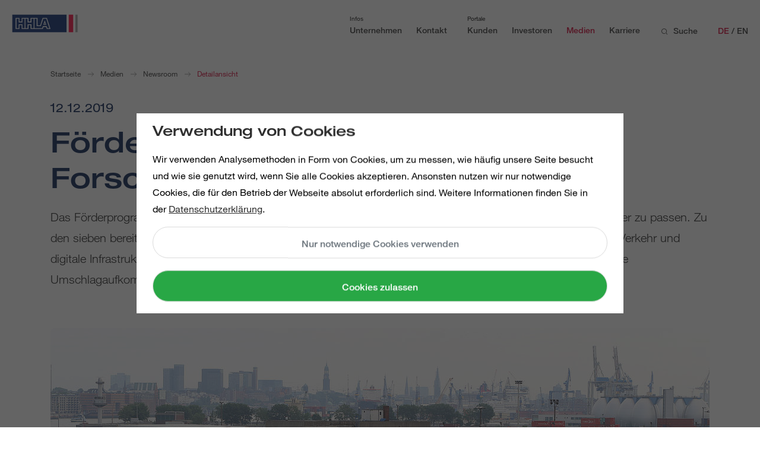

--- FILE ---
content_type: text/html; charset=utf-8
request_url: https://hhla.de/medien/news/detailansicht/foerderung-fuer-weitere-forschungsprojekte
body_size: 22228
content:
<!DOCTYPE html>
<html lang="de" class="eupopup eupopup-bottomright">
<head>

<meta charset="utf-8">
<!-- 
	Lovingly made by PHORAX.com

	This website is powered by TYPO3 - inspiring people to share!
	TYPO3 is a free open source Content Management Framework initially created by Kasper Skaarhoj and licensed under GNU/GPL.
	TYPO3 is copyright 1998-2026 of Kasper Skaarhoj. Extensions are copyright of their respective owners.
	Information and contribution at https://typo3.org/
-->



<title>Förderung für weitere Forschungsprojekte - HHLA</title>
<meta name="generator" content="TYPO3 CMS">
<meta name="description" content="Zwei weitere technische Entwicklungsprojekte der HHLA werden vom Bund durch IHATEC gefördert.">
<meta property="og:title" content="Förderung für weitere Forschungsprojekte - HHLA">
<meta property="og:type" content="article">
<meta property="og:url" content="https://hhla.de/medien/news/detailansicht/foerderung-fuer-weitere-forschungsprojekte">
<meta property="og:description" content="Zwei weitere technische Entwicklungsprojekte der HHLA werden vom Bund durch IHATEC gefördert.">
<meta property="og:site_name" content="HHLA Hamburger Hafen und Logistik AG">
<meta name="twitter:card" content="summary">


<link rel="stylesheet" href="/typo3temp/assets/compressed/merged-03ac86acb654566a14accc19f602aac1-e043e525bd1ef42a0eaf7b657b23c527.css?1769098026" media="all">
<link href="/_assets/f6ef6adaf5c92bf687a31a3adbcb0f7b/Css/news-basic.css?1731527102" rel="stylesheet" >


<script src="/typo3temp/assets/compressed/merged-3a19ea829a1fbf2e1ee76112a7bdbd2e-85bc73d54463d1ca4829f421714c5bbe.js?1769098026"></script>
<script src="/typo3temp/assets/compressed/merged-8cbc66eb8d242453e4104d446c3cda6a-38836cc6c836918fe3a2c96be0559730.js?1769098026"></script>


<meta charset="utf-8"><meta name="viewport" content="width=device-width, initial-scale=1">      <!-- Matomo Tag Manager -->
          <script>
            var _mtm = window._mtm = window._mtm || [];
            _mtm.push({'mtm.startTime': (new Date().getTime()), 'event': 'mtm.Start'});
            var d=document, g=d.createElement('script'), s=d.getElementsByTagName('script')[0];
            g.async=true; g.src='https://matomo.hhla.de/js/container_5iMlAkex.js'; s.parentNode.insertBefore(g,s);
          </script>
      <!-- End Matomo Tag Manager -->            <style>.responsive-video iframe {border:0}</style>	<script type="text/javascript">
	/*<![CDATA[*/
	var tx_solr_suggestUrl = '?eID=tx_solr_suggest&id=&L=';
	/*]]>*/
	</script><style>.mag-teaser-item a {text-decoration: none;}</style>  <script type="application/ld+json">
    {
      "@context": "https://schema.org",
      "@type": "WebSite",
      "url": "https://hhla.de/",
      "potentialAction": {
        "@type": "SearchAction",
        "target": {
          "@type": "EntryPoint",
          "urlTemplate": "https://hhla.de/suche?tx_solr%5Bq%5D={search_term_string}"
        },
        "query-input": "required name=search_term_string"
      }
    }
    </script>
<link rel="canonical" href="https://hhla.de/medien/news/detailansicht/foerderung-fuer-weitere-forschungsprojekte"/>

<link rel="alternate" hreflang="de-DE" href="https://hhla.de/medien/news/detailansicht/foerderung-fuer-weitere-forschungsprojekte"/>
<link rel="alternate" hreflang="en-US" href="https://hhla.de/en/media/news/detail-view/funding-for-further-research-projects"/>
<link rel="alternate" hreflang="x-default" href="https://hhla.de/medien/news/detailansicht/foerderung-fuer-weitere-forschungsprojekte"/>
</head>
<body>
<a href="#content-main" class="btn btn-dark btn-sm m-3 shadow-none skip-link">Zum Hauptinhalt springen</a>



<header class="header" id="header">
  
	<nav class="navbar navbar" id="primary-nav">
		<a class="navbar-brand" href="/">
    
            <img class="logo logo--normal" src="/fileadmin/theme/HHLA_Logo.svg" alt="Logo HHLA, zur Startseite">
          
            <img class="logo logo--negative" src="/fileadmin/theme/HHLA_Holding_Monochrome_RGB_white.svg"  alt="Logo HHLA, zur Startseite">
          
        
</a>

		<div class="navbar-meta">
    
        <div class="search-toggler--mobile" 
             role="button" 
             tabindex="0" 
             aria-label="Suche öffnen"
             aria-expanded="false"
             aria-controls="searchbar">
            <i class="hhla-icon icon-magnifier" aria-hidden="true"></i>
        </div>
    
    <button class="navbar-toggler collapsed" type="button" data-toggle="collapse" data-target="#navbarSupportedContent" aria-controls="navbarSupportedContent" aria-expanded="false" aria-label="Toggle navigation">
        <span class="navbar-toggler-icon"></span>
    </button>
</div>
		<div class="navbar-mobile collapse navbar-collapse" id="navbarSupportedContent">
    <div class="nav-white"></div>
    
  <div class="nav-link nav-link--language">
    
      
      
          <a class="language--active text-uppercase">
            de
          </a>
        
    
       / 
      
          
              <a class="text-uppercase" href="/en/media/news/detail-view/funding-for-further-research-projects#language" onclick="setLanguageCookie('en')">
                en
              </a>
            
        
    
  </div>
  



	

	
		<ul class="navbar-nav first info-nav" style=display:none>
			
                <span class="info-nav__name">
                    Infos
                </span>
			
			



	
		
				<li class=" nav-item nav-link__parent second " style=display:none>
					
                            <span class="nav-link">
                                Unternehmen
                                
                            </span>
							<ul class="navbar-nav nav-list__child second hidden" role="menu" aria-label="Untermenu" aria-hidden="true" style="display:none">
								
								
									
										<li class=" nav-item nav-link__parent third  " aria-haspopup="true" aria-expanded="false" role="none" ">
										
                                                <span class="nav-link third" role="menuitem">
                                                    Über uns
                                                    
                                                </span>
												<ul class="navbar-nav nav-list__child third hidden" role="menu" aria-label="Untermenu" aria-hidden="true" style="display:none">
													
													
														
															<li class=" nav-item  nav-link__parent fourth" aria-haspopup="true" aria-expanded="false" role="none" >
															
                                                                    <span class="nav-link fourth" role="menuitem">
                                                                        Management
                                                                        
                                                                    </span>
																	<ul class="navbar-nav nav-list__child fourth " style="display:none">
																		
																			<li >
																				<a class="nav-link" href="/unternehmen/management" ">
																					Übersicht
																					Management
																				</a>
																			</li>
																		
																		
																			<li role="none">
																				<a class="nav-link" href="/unternehmen/management/vorstand" ">
																					Vorstand
																					
																				</a>
																			</li>
																		
																			<li role="none">
																				<a class="nav-link" href="/unternehmen/management/aufsichtsrat" ">
																					Aufsichtsrat
																					
																				</a>
																			</li>
																		
																	</ul>
																
															</li>
														
													
														
															<li class=" nav-item " aria-haspopup="false" aria-expanded="false" role="none" >
															
																	<a class="nav-link" href="/unternehmen/konzernstruktur" ">
																		Konzernstruktur
																		
																	</a>
																
															</li>
														
													
														
															<li class=" nav-item " aria-haspopup="false" aria-expanded="false" role="none" >
															
																	<a class="nav-link" href="/unternehmen/diversity-bei-der-hhla" ">
																		Diversity bei der HHLA
																		
																	</a>
																
															</li>
														
													
														
															<li class=" nav-item " aria-haspopup="false" aria-expanded="false" role="none" >
															
																	<a class="nav-link" href="/unternehmen/geschichte" ">
																		Geschichte
																		
																	</a>
																
															</li>
														
													
												</ul>
											
										</li>
									
								
									
										<li class=" nav-item nav-link__parent third  " aria-haspopup="true" aria-expanded="false" role="none" ">
										
                                                <span class="nav-link third" role="menuitem">
                                                    The Power of Networks
                                                    
                                                </span>
												<ul class="navbar-nav nav-list__child third hidden" role="menu" aria-label="Untermenu" aria-hidden="true" style="display:none">
													
														<li >
															<a class="nav-link" href="/the-power-of-networks" >
																Übersicht
																The Power of Networks
															</a>
														</li>
													
													
														
															<li class=" nav-item " aria-haspopup="false" aria-expanded="false" role="none" >
															
																	<a class="nav-link" href="/the-power-of-networks/logistiknetz" ">
																		Europäisches Logistiknetzwerk
																		
																	</a>
																
															</li>
														
													
														
															<li class=" nav-item  nav-link__parent fourth" aria-haspopup="true" aria-expanded="false" role="none" >
															
                                                                    <span class="nav-link fourth" role="menuitem">
                                                                        Intermodale Logistik
                                                                        
                                                                    </span>
																	<ul class="navbar-nav nav-list__child fourth " style="display:none">
																		
																			<li >
																				<a class="nav-link" href="/the-power-of-networks/intermodale-logistik" ">
																					Übersicht
																					Intermodale Logistik
																				</a>
																			</li>
																		
																		
																			<li role="none">
																				<a class="nav-link" href="/the-power-of-networks/intermodale-logistik/eisenbahnhafen-hamburg" ">
																					Eisenbahnhafen Hamburg
																					
																				</a>
																			</li>
																		
																	</ul>
																
															</li>
														
													
														
															<li class=" nav-item  nav-link__parent fourth" aria-haspopup="true" aria-expanded="false" role="none" >
															
                                                                    <span class="nav-link fourth" role="menuitem">
                                                                        Automatisierung
                                                                        
                                                                    </span>
																	<ul class="navbar-nav nav-list__child fourth " style="display:none">
																		
																			<li >
																				<a class="nav-link" href="/the-power-of-networks/automatisierung" ">
																					Übersicht
																					Automatisierung
																				</a>
																			</li>
																		
																		
																			<li role="none">
																				<a class="nav-link" href="/the-power-of-networks/automatisierung/cta-hamburg-container-terminal-altenwerder" ">
																					CTA Hamburg: HHLA Container Terminal Altenwerder
																					
																				</a>
																			</li>
																		
																			<li role="none">
																				<a class="nav-link" href="/the-power-of-networks/automatisierung/ctb-hamburg-container-terminal-burchardkai" ">
																					CTB Hamburg: HHLA Container Terminal Burchardkai
																					
																				</a>
																			</li>
																		
																	</ul>
																
															</li>
														
													
														
															<li class=" nav-item " aria-haspopup="false" aria-expanded="false" role="none" >
															
																	<a class="nav-link" href="/the-power-of-networks/innovation" ">
																		Innovation
																		
																	</a>
																
															</li>
														
													
												</ul>
											
										</li>
									
								
									
										<li class=" nav-item nav-link__parent third  " aria-haspopup="true" aria-expanded="false" role="none" ">
										
                                                <span class="nav-link third" role="menuitem">
                                                    Nachhaltigkeit
                                                    
                                                </span>
												<ul class="navbar-nav nav-list__child third hidden" role="menu" aria-label="Untermenu" aria-hidden="true" style="display:none">
													
														<li >
															<a class="nav-link" href="/nachhaltigkeit" >
																Übersicht
																Nachhaltigkeit
															</a>
														</li>
													
													
														
															<li class=" nav-item " aria-haspopup="false" aria-expanded="false" role="none" >
															
																	<a class="nav-link" href="/nachhaltigkeit/wasserstoff" ">
																		Wasserstoff
																		
																	</a>
																
															</li>
														
													
														
															<li class=" nav-item " aria-haspopup="false" aria-expanded="false" role="none" >
															
																	<a class="nav-link" href="https://bericht.hhla.de/geschaeftsbericht-2024/lagebericht/eu-taxonomie/rahmen-und-anwendung.html" target="_blank"">
																		EU-Taxonomie
																		
																	</a>
																
															</li>
														
													
														
															<li class=" nav-item " aria-haspopup="false" aria-expanded="false" role="none" >
															
																	<a class="nav-link" href="https://bericht.hhla.de/geschaeftsbericht-2024/lagebericht/soziales/arbeitswelt/strategisches-personalmanagement.html" target="_blank"">
																		Soziales
																		
																	</a>
																
															</li>
														
													
												</ul>
											
										</li>
									
								
									
										<li class=" nav-item nav-link__parent third  " aria-haspopup="true" aria-expanded="false" role="none" ">
										
                                                <span class="nav-link third" role="menuitem">
                                                    Tochterunternehmen
                                                    
                                                </span>
												<ul class="navbar-nav nav-list__child third hidden" role="menu" aria-label="Untermenu" aria-hidden="true" style="display:none">
													
														<li >
															<a class="nav-link" href="/unternehmen/tochterunternehmen" >
																Übersicht
																Tochterunternehmen
															</a>
														</li>
													
													
														
															<li class=" nav-item " aria-haspopup="false" aria-expanded="false" role="none" >
															
																	<a class="nav-link" href="/unternehmen/tochterunternehmen/seehafenterminals" ">
																		Seehafenterminals
																		
																	</a>
																
															</li>
														
													
														
															<li class=" nav-item " aria-haspopup="false" aria-expanded="false" role="none" >
															
																	<a class="nav-link" href="/unternehmen/tochterunternehmen/intermodaler-transport" ">
																		Intermodaler Transport
																		
																	</a>
																
															</li>
														
													
														
															<li class=" nav-item " aria-haspopup="false" aria-expanded="false" role="none" >
															
																	<a class="nav-link" href="/unternehmen/tochterunternehmen/terminalnahe-spezialisten" ">
																		Terminalnahe Spezialisten
																		
																	</a>
																
															</li>
														
													
														
															<li class=" nav-item " aria-haspopup="false" aria-expanded="false" role="none" >
															
																	<a class="nav-link" href="/unternehmen/tochterunternehmen/startups-innovation" ">
																		Start-Ups und Innovation
																		
																	</a>
																
															</li>
														
													
														
															<li class=" nav-item " aria-haspopup="false" aria-expanded="false" role="none" >
															
																	<a class="nav-link" href="/unternehmen/tochterunternehmen/beratung-entwicklung" ">
																		Beratung und Entwicklung
																		
																	</a>
																
															</li>
														
													
														
															<li class=" nav-item " aria-haspopup="false" aria-expanded="false" role="none" >
															
																	<a class="nav-link" href="/unternehmen/tochterunternehmen/immobilien" ">
																		Immobilien
																		
																	</a>
																
															</li>
														
													
												</ul>
											
										</li>
									
								
									
										<li class=" nav-item nav-link__parent third  " aria-haspopup="true" aria-expanded="false" role="none" ">
										
                                                <span class="nav-link third" role="menuitem">
                                                    Compliance
                                                    
                                                </span>
												<ul class="navbar-nav nav-list__child third hidden" role="menu" aria-label="Untermenu" aria-hidden="true" style="display:none">
													
														<li >
															<a class="nav-link" href="/unternehmen/compliance" >
																Übersicht
																Compliance
															</a>
														</li>
													
													
														
															<li class=" nav-item " aria-haspopup="false" aria-expanded="false" role="none" >
															
																	<a class="nav-link" href="/unternehmen/compliance#c84163" target="_blank"">
																		Verhaltenskodex
																		
																	</a>
																
															</li>
														
													
														
															<li class=" nav-item " aria-haspopup="false" aria-expanded="false" role="none" >
															
																	<a class="nav-link" href="/unternehmen/compliance#c53840" target="_blank"">
																		Hinweisgeberportal
																		
																	</a>
																
															</li>
														
													
														
															<li class=" nav-item " aria-haspopup="false" aria-expanded="false" role="none" >
															
																	<a class="nav-link" href="/unternehmen/compliance#c62627" target="_blank"">
																		Menschenrechte
																		
																	</a>
																
															</li>
														
													
														
															<li class=" nav-item " aria-haspopup="false" aria-expanded="false" role="none" >
															
																	<a class="nav-link" href="/unternehmen/compliance#c84165" target="_blank"">
																		Lieferkette
																		
																	</a>
																
															</li>
														
													
														
															<li class=" nav-item " aria-haspopup="false" aria-expanded="false" role="none" >
															
																	<a class="nav-link" href="/unternehmen/compliance#c99367" target="_blank"">
																		Datenschutz
																		
																	</a>
																
															</li>
														
													
														
															<li class=" nav-item " aria-haspopup="false" aria-expanded="false" role="none" >
															
																	<a class="nav-link" href="/unternehmen/compliance/nicht-mit-uns" ">
																		#NichtMitUns
																		
																	</a>
																
															</li>
														
													
												</ul>
											
										</li>
									
								
								

							</ul>
						
				</li>
			
	

	
		
				<li class=" nav-item " style=display:none>
					
							<a class="nav-link" href="/kontakt" ">
								Kontakt
								
							</a>
						
				</li>
			
	


		</ul>
	
		<ul class="navbar-nav first portal-nav" >
			
                <span class="info-nav__name">
                    Portale
                </span>
			
			



	
		
				<li class=" nav-item nav-link__parent second " style=display:none>
					
                            <span class="nav-link">
                                Kunden
                                
                            </span>
							<ul class="navbar-nav nav-list__child second hidden" role="menu" aria-label="Untermenu" aria-hidden="true" style="display:none">
								
									<li >
										<a class="nav-link" href="/kunden" >
											Übersicht
											Kunden
										</a>
									</li>
								
								
									
										<li class=" nav-item nav-link__parent third  " aria-haspopup="true" aria-expanded="false" role="none" ">
										
                                                <span class="nav-link third" role="menuitem">
                                                    Leistungen
                                                    
                                                </span>
												<ul class="navbar-nav nav-list__child third hidden" role="menu" aria-label="Untermenu" aria-hidden="true" style="display:none">
													
														<li >
															<a class="nav-link" href="/kunden/leistungen" >
																Übersicht
																Leistungen
															</a>
														</li>
													
													
														
															<li class=" nav-item  nav-link__parent fourth" aria-haspopup="true" aria-expanded="false" role="none" >
															
                                                                    <span class="nav-link fourth" role="menuitem">
                                                                        Hafenumschlag
                                                                        
                                                                    </span>
																	<ul class="navbar-nav nav-list__child fourth " style="display:none">
																		
																		
																			<li role="none">
																				<a class="nav-link" href="/kunden/leistungen/hafenumschlag/containerumschlag" ">
																					Containerumschlag
																					
																				</a>
																			</li>
																		
																			<li role="none">
																				<a class="nav-link" href="/kunden/leistungen/hafenumschlag/roro-und-conro-umschlag" ">
																					RoRo- und ConRo-Umschlag
																					
																				</a>
																			</li>
																		
																			<li role="none">
																				<a class="nav-link" href="/kunden/leistungen/hafenumschlag/hhla-pure-klimafreundlicher-umschlag" ">
																					HHLA PURE: Klimafreundlicher Umschlag
																					
																				</a>
																			</li>
																		
																			<li role="none">
																				<a class="nav-link" href="/kunden/leistungen/hafenumschlag/umschlag-von-schwerguetern" ">
																					Umschlag von Schwergütern
																					
																				</a>
																			</li>
																		
																			<li role="none">
																				<a class="nav-link" href="/kunden/leistungen/hafenumschlag/konventioneller-umschlag-stueckgueter" ">
																					Konventioneller Umschlag (Stückgüter)
																					
																				</a>
																			</li>
																		
																			<li role="none">
																				<a class="nav-link" href="/kunden/leistungen/hafenumschlag/umschlag-massengueter-bulk" ">
																					Umschlag Massengüter (Bulk)
																					
																				</a>
																			</li>
																		
																			<li role="none">
																				<a class="nav-link" href="/kunden/leistungen/hafenumschlag/umschlag-mit-dem-schwimmkran" ">
																					Umschlag mit dem Schwimmkran
																					
																				</a>
																			</li>
																		
																	</ul>
																
															</li>
														
													
														
															<li class=" nav-item  nav-link__parent fourth" aria-haspopup="true" aria-expanded="false" role="none" >
															
                                                                    <span class="nav-link fourth" role="menuitem">
                                                                        Hinterland Transport
                                                                        
                                                                    </span>
																	<ul class="navbar-nav nav-list__child fourth " style="display:none">
																		
																		
																			<li role="none">
																				<a class="nav-link" href="/kunden/leistungen/hinterland-transport/hafenumfuhr-hamburg" ">
																					Hafenumfuhr Hamburg
																					
																				</a>
																			</li>
																		
																			<li role="none">
																				<a class="nav-link" href="/kunden/leistungen/hinterland-transport/intermodale-transporte" ">
																					Intermodale Transporte
																					
																				</a>
																			</li>
																		
																			<li role="none">
																				<a class="nav-link" href="/kunden/leistungen/hinterland-transport/lkw-transport-auch-schwergut" ">
																					Lkw-Transport, auch Schwergut
																					
																				</a>
																			</li>
																		
																			<li role="none">
																				<a class="nav-link" href="/kunden/leistungen/hinterland-transport/letzte-erste-meile-logistik" ">
																					Letzte / Erste-Meile-Logistik
																					
																				</a>
																			</li>
																		
																			<li role="none">
																				<a class="nav-link" href="/kunden/leistungen/hinterland-transport/hhla-pure-klimafreundlicher-transport" ">
																					HHLA Pure: Klimafreundlicher Transport
																					
																				</a>
																			</li>
																		
																			<li role="none">
																				<a class="nav-link" href="/kunden/leistungen/hinterland-transport/inland-terminal-operation" ">
																					Inland Terminal Operation
																					
																				</a>
																			</li>
																		
																			<li role="none">
																				<a class="nav-link" href="/kunden/leistungen/hinterland-transport/chinaverkehre-auf-der-schiene" ">
																					Chinaverkehre auf der Schiene
																					
																				</a>
																			</li>
																		
																			<li role="none">
																				<a class="nav-link" href="/kunden/leistungen/hinterland-transport/transport-mit-dem-binnenschiff" ">
																					Transport mit dem Binnenschiff
																					
																				</a>
																			</li>
																		
																			<li role="none">
																				<a class="nav-link" href="/kunden/leistungen/hinterland-transport/reparatur-und-wartung-fuer-den-bahnbereich" ">
																					Reparatur und Wartung für den Bahnbereich
																					
																				</a>
																			</li>
																		
																	</ul>
																
															</li>
														
													
														
															<li class=" nav-item  nav-link__parent fourth" aria-haspopup="true" aria-expanded="false" role="none" >
															
                                                                    <span class="nav-link fourth" role="menuitem">
                                                                        Container Services
                                                                        
                                                                    </span>
																	<ul class="navbar-nav nav-list__child fourth " style="display:none">
																		
																		
																			<li role="none">
																				<a class="nav-link" href="/kunden/leistungen/container-services/zwischenlagerung-auf-dem-terminal" ">
																					Zwischenlagerung auf dem Terminal
																					
																				</a>
																			</li>
																		
																			<li role="none">
																				<a class="nav-link" href="/kunden/leistungen/container-services/packleistungen-container" ">
																					Packleistungen Container
																					
																				</a>
																			</li>
																		
																			<li role="none">
																				<a class="nav-link" href="/kunden/leistungen/container-services/sonderleistungen-container" ">
																					Sonderleistungen Container
																					
																				</a>
																			</li>
																		
																			<li role="none">
																				<a class="nav-link" href="/kunden/leistungen/container-services/kuehlcontainer" ">
																					Kühlcontainer
																					
																				</a>
																			</li>
																		
																			<li role="none">
																				<a class="nav-link" href="/kunden/leistungen/container-services/mr-depot-im-hafen-hamburg" ">
																					M&amp;R / Depot im Hafen Hamburg
																					
																				</a>
																			</li>
																		
																			<li role="none">
																				<a class="nav-link" href="/kunden/leistungen/container-services/mr-reparatur-werkstaetten" ">
																					M&amp;R / Reparatur-Werkstätten
																					
																				</a>
																			</li>
																		
																			<li role="none">
																				<a class="nav-link" href="/kunden/leistungen/container-services/tankcontainer-reinigung" ">
																					Tankcontainer-Reinigung
																					
																				</a>
																			</li>
																		
																			<li role="none">
																				<a class="nav-link" href="/kunden/leistungen/container-services/container-handel" ">
																					Containerhandel
																					
																				</a>
																			</li>
																		
																	</ul>
																
															</li>
														
													
														
															<li class=" nav-item  nav-link__parent fourth" aria-haspopup="true" aria-expanded="false" role="none" >
															
                                                                    <span class="nav-link fourth" role="menuitem">
                                                                        Logistik
                                                                        
                                                                    </span>
																	<ul class="navbar-nav nav-list__child fourth " style="display:none">
																		
																		
																			<li role="none">
																				<a class="nav-link" href="/kunden/leistungen/logistik/betrieb-von-drohnen" ">
																					Betrieb von Drohnen
																					
																				</a>
																			</li>
																		
																			<li role="none">
																				<a class="nav-link" href="/kunden/leistungen/logistik/fruchtlogistik" ">
																					Fruchtlogistik
																					
																				</a>
																			</li>
																		
																			<li role="none">
																				<a class="nav-link" href="/kunden/leistungen/logistik/projektlogistik" ">
																					Projektlogistik
																					
																				</a>
																			</li>
																		
																			<li role="none">
																				<a class="nav-link" href="/kunden/leistungen/logistik/fahrzeuglogistik" ">
																					Fahrzeuglogistik
																					
																				</a>
																			</li>
																		
																			<li role="none">
																				<a class="nav-link" href="/kunden/leistungen/logistik/lagerlogistik" ">
																					Lagerlogistik
																					
																				</a>
																			</li>
																		
																	</ul>
																
															</li>
														
													
														
															<li class=" nav-item  nav-link__parent fourth" aria-haspopup="true" aria-expanded="false" role="none" >
															
                                                                    <span class="nav-link fourth" role="menuitem">
                                                                        Informationen &amp; Daten
                                                                        
                                                                    </span>
																	<ul class="navbar-nav nav-list__child fourth " style="display:none">
																		
																		
																			<li role="none">
																				<a class="nav-link" href="/kunden/leistungen/informationen-daten/drohnen-leitstand" ">
																					Drohnen-Leitstand
																					
																				</a>
																			</li>
																		
																			<li role="none">
																				<a class="nav-link" href="/kunden/leistungen/informationen-daten/slotbuchung-lkw" ">
																					Slotbuchung Lkw
																					
																				</a>
																			</li>
																		
																			<li role="none">
																				<a class="nav-link" href="/kunden/leistungen/informationen-daten/slotanmeldung-bahn" ">
																					Slotanmeldung Bahn
																					
																				</a>
																			</li>
																		
																			<li role="none">
																				<a class="nav-link" href="/kunden/leistungen/informationen-daten/schiffskoordination" ">
																					Schiffskoordination
																					
																				</a>
																			</li>
																		
																	</ul>
																
															</li>
														
													
														
															<li class=" nav-item  nav-link__parent fourth" aria-haspopup="true" aria-expanded="false" role="none" >
															
                                                                    <span class="nav-link fourth" role="menuitem">
                                                                        Immobilien
                                                                        
                                                                    </span>
																	<ul class="navbar-nav nav-list__child fourth " style="display:none">
																		
																		
																			<li role="none">
																				<a class="nav-link" href="/kunden/leistungen/immobilien/vermietung-speicherstadt" ">
																					Speicherstadt Vermietung
																					
																				</a>
																			</li>
																		
																			<li role="none">
																				<a class="nav-link" href="/kunden/leistungen/immobilien/vermietung-fischmarkt" ">
																					Fischmarkt Vermietung
																					
																				</a>
																			</li>
																		
																			<li role="none">
																				<a class="nav-link" href="/kunden/leistungen/immobilien/vermietung-hafenimmobilien" ">
																					Hafenimmobilien Vermietung
																					
																				</a>
																			</li>
																		
																			<li role="none">
																				<a class="nav-link" href="/kunden/leistungen/immobilien/projektierung" ">
																					Projektentwicklung und -realisierung
																					
																				</a>
																			</li>
																		
																			<li role="none">
																				<a class="nav-link" href="/kunden/leistungen/immobilien/kaufmaennisches-facility-management" ">
																					Kaufmännisches Management
																					
																				</a>
																			</li>
																		
																			<li role="none">
																				<a class="nav-link" href="/kunden/leistungen/immobilien/technisches-facility-management" ">
																					Technisches Management
																					
																				</a>
																			</li>
																		
																	</ul>
																
															</li>
														
													
														
															<li class=" nav-item " aria-haspopup="false" aria-expanded="false" role="none" >
															
																	<a class="nav-link" href="/kunden/leistungen/hhla-pure" ">
																		HHLA Pure
																		
																	</a>
																
															</li>
														
													
												</ul>
											
										</li>
									
								
									
										<li class=" nav-item nav-link__parent third  " aria-haspopup="true" aria-expanded="false" role="none" ">
										
                                                <span class="nav-link third" role="menuitem">
                                                    Auskünfte
                                                    
                                                </span>
												<ul class="navbar-nav nav-list__child third hidden" role="menu" aria-label="Untermenu" aria-hidden="true" style="display:none">
													
														<li >
															<a class="nav-link" href="/kunden/auskuenfte" >
																Übersicht
																Auskünfte
															</a>
														</li>
													
													
														
															<li class=" nav-item  nav-link__parent fourth" aria-haspopup="true" aria-expanded="false" role="none" >
															
                                                                    <span class="nav-link fourth" role="menuitem">
                                                                        COAST
                                                                        
                                                                    </span>
																	<ul class="navbar-nav nav-list__child fourth " style="display:none">
																		
																			<li >
																				<a class="nav-link" href="/kunden/auskuenfte/coast" ">
																					Übersicht
																					COAST
																				</a>
																			</li>
																		
																		
																			<li role="none">
																				<a class="nav-link" href="/kunden/auskuenfte/coast/kontakt" ">
																					Kontakt
																					
																				</a>
																			</li>
																		
																	</ul>
																
															</li>
														
													
														
															<li class=" nav-item " aria-haspopup="false" aria-expanded="false" role="none" >
															
																	<a class="nav-link" href="/kunden/auskuenfte/schiffsauskuenfte" ">
																		Schiffsauskünfte
																		
																	</a>
																
															</li>
														
													
														
															<li class=" nav-item " aria-haspopup="false" aria-expanded="false" role="none" >
															
																	<a class="nav-link" href="/kunden/auskuenfte/download-center" ">
																		Download Center
																		
																	</a>
																
															</li>
														
													
														
															<li class=" nav-item " aria-haspopup="false" aria-expanded="false" role="none" >
															
																	<a class="nav-link" href="/kunden/auskuenfte/veranstaltungen" ">
																		Veranstaltungen
																		
																	</a>
																
															</li>
														
													
												</ul>
											
										</li>
									
								
									
										<li class=" nav-item nav-link__parent third  " aria-haspopup="true" aria-expanded="false" role="none" ">
										
                                                <span class="nav-link third" role="menuitem">
                                                    Trucker Info
                                                    
                                                </span>
												<ul class="navbar-nav nav-list__child third hidden" role="menu" aria-label="Untermenu" aria-hidden="true" style="display:none">
													
														<li >
															<a class="nav-link" href="/kunden/trucker-info" >
																Übersicht
																Trucker Info
															</a>
														</li>
													
													
														
															<li class=" nav-item " aria-haspopup="false" aria-expanded="false" role="none" >
															
																	<a class="nav-link" href="/kunden/trucker-info/verkehrsplaene" ">
																		Verkehrspläne
																		
																	</a>
																
															</li>
														
													
														
															<li class=" nav-item " aria-haspopup="false" aria-expanded="false" role="none" >
															
																	<a class="nav-link" href="/kunden/trucker-info/feiertagsregeln" ">
																		Feiertagsregeln
																		
																	</a>
																
															</li>
														
													
														
															<li class=" nav-item " aria-haspopup="false" aria-expanded="false" role="none" >
															
																	<a class="nav-link" href="/kunden/trucker-info/slotbuchung" ">
																		Slotbuchung
																		
																	</a>
																
															</li>
														
													
														
															<li class=" nav-item " aria-haspopup="false" aria-expanded="false" role="none" >
															
																	<a class="nav-link" href="/kunden/trucker-info/passify" ">
																		passify: Digitale Lkw-Abfertigung
																		
																	</a>
																
															</li>
														
													
														
															<li class=" nav-item " aria-haspopup="false" aria-expanded="false" role="none" >
															
																	<a class="nav-link" href="/kunden/trucker-info/wasserstofftankstelle-tollerort" ">
																		Wasserstoff-Tankstelle am Container Terminal Tollerort
																		
																	</a>
																
															</li>
														
													
												</ul>
											
										</li>
									
								
									
										<li class=" nav-item nav-link__parent third  " aria-haspopup="true" aria-expanded="false" role="none" ">
										
                                                <span class="nav-link third" role="menuitem">
                                                    Einkauf
                                                    
                                                </span>
												<ul class="navbar-nav nav-list__child third hidden" role="menu" aria-label="Untermenu" aria-hidden="true" style="display:none">
													
														<li >
															<a class="nav-link" href="/kunden/einkauf" >
																Übersicht
																Einkauf
															</a>
														</li>
													
													
														
															<li class=" nav-item " aria-haspopup="false" aria-expanded="false" role="none" >
															
																	<a class="nav-link" href="/kunden/einkauf/lieferantenportal" ">
																		Lieferantenportal
																		
																	</a>
																
															</li>
														
													
														
															<li class=" nav-item " aria-haspopup="false" aria-expanded="false" role="none" >
															
																	<a class="nav-link" href="/kunden/einkauf/beschaffung" ">
																		Beschaffung
																		
																	</a>
																
															</li>
														
													
														
															<li class=" nav-item " aria-haspopup="false" aria-expanded="false" role="none" >
															
																	<a class="nav-link" href="/kunden/einkauf/download-fuer-zulieferer" ">
																		Download für Zulieferer
																		
																	</a>
																
															</li>
														
													
												</ul>
											
										</li>
									
								
								
  
    <li class="nav-item nav-item--teaser mb-4 mb-lg-0 mr-3 mr-lg-0">
      <div class="grid__cell more-topics mt-2">
        <div class="teaser teaser--navigation ">
          <a href="/the-power-of-networks" class="teaser__link">
            <div class="teaser__image">
              
                
                    <picture>
                      <source media="(min-width: 1100px)"
                              srcset="/fileadmin/_processed_/9/0/csm_EuropeStill2_171b82fa13.png 1x, /fileadmin/_processed_/9/0/csm_EuropeStill2_98997f9705.png 2x">
                      <source media="(min-width: 768px)"
                              srcset="/fileadmin/_processed_/9/0/csm_EuropeStill2_b079aad2a0.png 1x, /fileadmin/_processed_/9/0/csm_EuropeStill2_ef95627ed4.png 2x">
                      <source srcset="/fileadmin/_processed_/9/0/csm_EuropeStill2_171b82fa13.png 1x, /fileadmin/_processed_/9/0/csm_EuropeStill2_98997f9705.png 2x">
                      <img src="/fileadmin/_processed_/9/0/csm_EuropeStill2_171b82fa13.png" class="layout-fill teaser__background-image img-fluid" alt="The Power of Networks">
                    </picture>
                  
              
            </div>
            <div class="teaser__content mt-3">
              
                <p class="teaser__category">Für die Logistik von morgen</p>
              
              <p class="teaser__headline mb-0 h2">The Power of Networks</p>
            </div>
          </a>
        </div>
      </div>
    </li>
  


							</ul>
						
				</li>
			
	

	
		
				<li class=" nav-item nav-link__parent second " style=display:none>
					
                            <span class="nav-link">
                                Investoren
                                
                            </span>
							<ul class="navbar-nav nav-list__child second hidden" role="menu" aria-label="Untermenu" aria-hidden="true" style="display:none">
								
									<li >
										<a class="nav-link" href="/investoren" >
											Übersicht
											Investoren
										</a>
									</li>
								
								
									
										<li class=" nav-item nav-link__parent third  " aria-haspopup="true" aria-expanded="false" role="none" ">
										
                                                <span class="nav-link third" role="menuitem">
                                                    Equity Story
                                                    
                                                </span>
												<ul class="navbar-nav nav-list__child third hidden" role="menu" aria-label="Untermenu" aria-hidden="true" style="display:none">
													
														<li >
															<a class="nav-link" href="/investoren/equity-story" >
																Übersicht
																Equity Story
															</a>
														</li>
													
													
														
															<li class=" nav-item " aria-haspopup="false" aria-expanded="false" role="none" >
															
																	<a class="nav-link" href="/investoren/equity-story/investment-highlights" ">
																		Investment Highlights
																		
																	</a>
																
															</li>
														
													
														
															<li class=" nav-item " aria-haspopup="false" aria-expanded="false" role="none" >
															
																	<a class="nav-link" href="/investoren/equity-story/nachhaltig-investieren" ">
																		Nachhaltig investieren
																		
																	</a>
																
															</li>
														
													
														
															<li class=" nav-item " aria-haspopup="false" aria-expanded="false" role="none" >
															
																	<a class="nav-link" href="/investoren/equity-story/strategie" ">
																		Strategie
																		
																	</a>
																
															</li>
														
													
														
															<li class=" nav-item " aria-haspopup="false" aria-expanded="false" role="none" >
															
																	<a class="nav-link" href="/investoren/equity-story/prognose" ">
																		Prognose
																		
																	</a>
																
															</li>
														
													
														
															<li class=" nav-item " aria-haspopup="false" aria-expanded="false" role="none" >
															
																	<a class="nav-link" href="/investoren/equity-story/kennzahlen" ">
																		Kennzahlen
																		
																	</a>
																
															</li>
														
													
												</ul>
											
										</li>
									
								
									
										<li class=" nav-item nav-link__parent third  " aria-haspopup="true" aria-expanded="false" role="none" ">
										
                                                <span class="nav-link third" role="menuitem">
                                                    Aktie
                                                    
                                                </span>
												<ul class="navbar-nav nav-list__child third hidden" role="menu" aria-label="Untermenu" aria-hidden="true" style="display:none">
													
														<li >
															<a class="nav-link" href="/investoren/aktie" >
																Übersicht
																Aktie
															</a>
														</li>
													
													
														
															<li class=" nav-item " aria-haspopup="false" aria-expanded="false" role="none" >
															
																	<a class="nav-link" href="/investoren/aktie/aktienkurs" ">
																		Aktienkurs
																		
																	</a>
																
															</li>
														
													
														
															<li class=" nav-item " aria-haspopup="false" aria-expanded="false" role="none" >
															
																	<a class="nav-link" href="/investoren/aktie/depot-kalkulator" ">
																		Depot-Kalkulator
																		
																	</a>
																
															</li>
														
													
														
															<li class=" nav-item " aria-haspopup="false" aria-expanded="false" role="none" >
															
																	<a class="nav-link" href="/investoren/aktie/aktionaersstruktur" ">
																		Aktionärsstruktur
																		
																	</a>
																
															</li>
														
													
														
															<li class=" nav-item " aria-haspopup="false" aria-expanded="false" role="none" >
															
																	<a class="nav-link" href="/investoren/aktie/dividende" ">
																		Dividende
																		
																	</a>
																
															</li>
														
													
														
															<li class=" nav-item " aria-haspopup="false" aria-expanded="false" role="none" >
															
																	<a class="nav-link" href="/investoren/aktie/basisdaten" ">
																		Basisdaten
																		
																	</a>
																
															</li>
														
													
												</ul>
											
										</li>
									
								
									
										<li class=" nav-item nav-link__parent third  " aria-haspopup="true" aria-expanded="false" role="none" ">
										
                                                <span class="nav-link third" role="menuitem">
                                                    Publikationen
                                                    
                                                </span>
												<ul class="navbar-nav nav-list__child third hidden" role="menu" aria-label="Untermenu" aria-hidden="true" style="display:none">
													
														<li >
															<a class="nav-link" href="/investoren/publikationen" >
																Übersicht
																Publikationen
															</a>
														</li>
													
													
														
															<li class=" nav-item " aria-haspopup="false" aria-expanded="false" role="none" >
															
																	<a class="nav-link" href="/investoren/publikationen/berichte" ">
																		Berichte
																		
																	</a>
																
															</li>
														
													
														
															<li class=" nav-item " aria-haspopup="false" aria-expanded="false" role="none" >
															
																	<a class="nav-link" href="/investoren/publikationen/praesentationen" ">
																		Präsentationen
																		
																	</a>
																
															</li>
														
													
												</ul>
											
										</li>
									
								
									
										<li class=" nav-item nav-link__parent third  " aria-haspopup="true" aria-expanded="false" role="none" ">
										
                                                <span class="nav-link third" role="menuitem">
                                                    Mitteilungen
                                                    
                                                </span>
												<ul class="navbar-nav nav-list__child third hidden" role="menu" aria-label="Untermenu" aria-hidden="true" style="display:none">
													
														<li >
															<a class="nav-link" href="/investoren/mitteilungen" >
																Übersicht
																Mitteilungen
															</a>
														</li>
													
													
														
															<li class=" nav-item " aria-haspopup="false" aria-expanded="false" role="none" >
															
																	<a class="nav-link" href="/investoren/mitteilungen/finanzmitteilungen" ">
																		Finanzmitteilungen
																		
																	</a>
																
															</li>
														
													
														
															<li class=" nav-item " aria-haspopup="false" aria-expanded="false" role="none" >
															
																	<a class="nav-link" href="/investoren/mitteilungen/ad-hoc-mitteilungen" ">
																		Ad-hoc-Mitteilungen
																		
																	</a>
																
															</li>
														
													
														
															<li class=" nav-item " aria-haspopup="false" aria-expanded="false" role="none" >
															
																	<a class="nav-link" href="/investoren/mitteilungen/stimmrechtsmitteilungen" ">
																		Stimmrechtsmitteilungen
																		
																	</a>
																
															</li>
														
													
														
															<li class=" nav-item " aria-haspopup="false" aria-expanded="false" role="none" >
															
																	<a class="nav-link" href="/investoren/mitteilungen/geschaefte-mit-nahestehenden-personen" ">
																		Geschäfte mit nahestehenden Personen
																		
																	</a>
																
															</li>
														
													
												</ul>
											
										</li>
									
								
									
										<li class=" nav-item nav-link__parent third  " aria-haspopup="true" aria-expanded="false" role="none" ">
										
                                                <span class="nav-link third" role="menuitem">
                                                    Veranstaltungen
                                                    
                                                </span>
												<ul class="navbar-nav nav-list__child third hidden" role="menu" aria-label="Untermenu" aria-hidden="true" style="display:none">
													
														<li >
															<a class="nav-link" href="/investoren/veranstaltungen" >
																Übersicht
																Veranstaltungen
															</a>
														</li>
													
													
														
															<li class=" nav-item  nav-link__parent fourth" aria-haspopup="true" aria-expanded="false" role="none" >
															
                                                                    <span class="nav-link fourth" role="menuitem">
                                                                        Hauptversammlung
                                                                        
                                                                    </span>
																	<ul class="navbar-nav nav-list__child fourth " style="display:none">
																		
																		
																			<li role="none">
																				<a class="nav-link" href="/investoren/veranstaltungen/hauptversammlung/hauptversammlung-2025" ">
																					2025
																					
																				</a>
																			</li>
																		
																			<li role="none">
																				<a class="nav-link" href="/investoren/veranstaltungen/hauptversammlung/hauptversammlung-2024" ">
																					2024
																					
																				</a>
																			</li>
																		
																			<li role="none">
																				<a class="nav-link" href="/investoren/veranstaltungen/hauptversammlung/hauptversammlung-2023" ">
																					2023
																					
																				</a>
																			</li>
																		
																			<li role="none">
																				<a class="nav-link" href="/investoren/veranstaltungen/hauptversammlung/hauptversammlung-2022" ">
																					2022
																					
																				</a>
																			</li>
																		
																			<li role="none">
																				<a class="nav-link" href="/investoren/veranstaltungen/hauptversammlung/hauptversammlung-2021" ">
																					2021
																					
																				</a>
																			</li>
																		
																			<li role="none">
																				<a class="nav-link" href="/investoren/veranstaltungen/hauptversammlung/hauptversammlung-2020" ">
																					2020
																					
																				</a>
																			</li>
																		
																			<li role="none">
																				<a class="nav-link" href="/investoren/veranstaltungen/hauptversammlung/hauptversammlung-2019" ">
																					2019
																					
																				</a>
																			</li>
																		
																			<li role="none">
																				<a class="nav-link" href="/investoren/veranstaltungen/hauptversammlung/hauptversammlung-2018" ">
																					2018
																					
																				</a>
																			</li>
																		
																			<li role="none">
																				<a class="nav-link" href="/investoren/veranstaltungen/hauptversammlung/hauptversammlung-2017" ">
																					2017
																					
																				</a>
																			</li>
																		
																			<li role="none">
																				<a class="nav-link" href="/investoren/veranstaltungen/hauptversammlung/hauptversammlung-2016" ">
																					2016
																					
																				</a>
																			</li>
																		
																			<li role="none">
																				<a class="nav-link" href="/investoren/veranstaltungen/hauptversammlung/hauptversammlung-2015" ">
																					2015
																					
																				</a>
																			</li>
																		
																			<li role="none">
																				<a class="nav-link" href="/investoren/veranstaltungen/hauptversammlung/datenschutzhinweise-2025" ">
																					Datenschutzhinweise
																					
																				</a>
																			</li>
																		
																			<li role="none">
																				<a class="nav-link" href="https://hhla.onlinehvs.de/1641/de" target="_blank"">
																					Aktionärsportal
																					
																				</a>
																			</li>
																		
																	</ul>
																
															</li>
														
													
														
															<li class=" nav-item  nav-link__parent fourth" aria-haspopup="true" aria-expanded="false" role="none" >
															
                                                                    <span class="nav-link fourth" role="menuitem">
                                                                        Capital Markets Day
                                                                        
                                                                    </span>
																	<ul class="navbar-nav nav-list__child fourth " style="display:none">
																		
																		
																			<li role="none">
																				<a class="nav-link" href="/investoren/veranstaltungen/capital-markets-day/capital-markets-day-2021" ">
																					2021
																					
																				</a>
																			</li>
																		
																			<li role="none">
																				<a class="nav-link" href="/investoren/veranstaltungen/capital-markets-day/capital-markets-day-2019" ">
																					2019
																					
																				</a>
																			</li>
																		
																			<li role="none">
																				<a class="nav-link" href="/investoren/veranstaltungen/capital-markets-day/capital-markets-day-2017" ">
																					2017
																					
																				</a>
																			</li>
																		
																	</ul>
																
															</li>
														
													
												</ul>
											
										</li>
									
								
									
										<li class=" nav-item nav-link__parent third  " aria-haspopup="true" aria-expanded="false" role="none" ">
										
                                                <span class="nav-link third" role="menuitem">
                                                    Corporate Governance
                                                    
                                                </span>
												<ul class="navbar-nav nav-list__child third hidden" role="menu" aria-label="Untermenu" aria-hidden="true" style="display:none">
													
														<li >
															<a class="nav-link" href="/investoren/corporate-governance" >
																Übersicht
																Corporate Governance
															</a>
														</li>
													
													
														
															<li class=" nav-item " aria-haspopup="false" aria-expanded="false" role="none" >
															
																	<a class="nav-link" href="/investoren/corporate-governance/erklaerung-zur-unternehmensfuehrung" ">
																		Erklärung zur Unternehmensführung
																		
																	</a>
																
															</li>
														
													
														
															<li class=" nav-item  nav-link__parent fourth" aria-haspopup="true" aria-expanded="false" role="none" >
															
                                                                    <span class="nav-link fourth" role="menuitem">
                                                                        Entsprechungserklärungen
                                                                        
                                                                    </span>
																	<ul class="navbar-nav nav-list__child fourth " style="display:none">
																		
																		
																			<li role="none">
																				<a class="nav-link" href="/investoren/corporate-governance/entsprechungserklaerungen/entsprechungserklaerung-2025" ">
																					2025
																					
																				</a>
																			</li>
																		
																			<li role="none">
																				<a class="nav-link" href="/investoren/corporate-governance/entsprechungserklaerungen/entsprechungserklaerung-2024" ">
																					2024
																					
																				</a>
																			</li>
																		
																			<li role="none">
																				<a class="nav-link" href="/investoren/corporate-governance/entsprechungserklaerungen/entsprechungserklaerung-2023" ">
																					2023
																					
																				</a>
																			</li>
																		
																			<li role="none">
																				<a class="nav-link" href="/investoren/corporate-governance/entsprechungserklaerungen/entsprechungserklaerung-2022" ">
																					2022
																					
																				</a>
																			</li>
																		
																			<li role="none">
																				<a class="nav-link" href="/investoren/corporate-governance/entsprechungserklaerungen/entsprechungserklaerung-2021" ">
																					2021
																					
																				</a>
																			</li>
																		
																			<li role="none">
																				<a class="nav-link" href="/investoren/corporate-governance/entsprechungserklaerungen/entsprechungserklaerung-2020" ">
																					2020
																					
																				</a>
																			</li>
																		
																			<li role="none">
																				<a class="nav-link" href="/investoren/corporate-governance/entsprechungserklaerungen/entsprechungserklaerung-2019" ">
																					2019
																					
																				</a>
																			</li>
																		
																			<li role="none">
																				<a class="nav-link" href="/investoren/corporate-governance/entsprechungserklaerungen/entsprechungserklaerung-2018" ">
																					2018
																					
																				</a>
																			</li>
																		
																			<li role="none">
																				<a class="nav-link" href="/investoren/corporate-governance/entsprechungserklaerungen/entsprechungserklaerung-2017" ">
																					2017
																					
																				</a>
																			</li>
																		
																			<li role="none">
																				<a class="nav-link" href="/investoren/corporate-governance/entsprechungserklaerungen/entsprechungserklaerung-2016" ">
																					2016
																					
																				</a>
																			</li>
																		
																			<li role="none">
																				<a class="nav-link" href="/investoren/corporate-governance/entsprechungserklaerungen/entsprechungserklaerung-2015" ">
																					2015
																					
																				</a>
																			</li>
																		
																			<li role="none">
																				<a class="nav-link" href="/investoren/corporate-governance/entsprechungserklaerungen/entsprechungserklaerung-2014" ">
																					2014
																					
																				</a>
																			</li>
																		
																	</ul>
																
															</li>
														
													
														
															<li class=" nav-item " aria-haspopup="false" aria-expanded="false" role="none" >
															
																	<a class="nav-link" href="/unternehmen/compliance" ">
																		Compliance
																		
																	</a>
																
															</li>
														
													
														
															<li class=" nav-item  nav-link__parent fourth" aria-haspopup="true" aria-expanded="false" role="none" >
															
                                                                    <span class="nav-link fourth" role="menuitem">
                                                                        Satzung
                                                                        
                                                                    </span>
																	<ul class="navbar-nav nav-list__child fourth " style="display:none">
																		
																			<li >
																				<a class="nav-link" href="/investoren/corporate-governance/satzung" ">
																					Übersicht
																					Satzung
																				</a>
																			</li>
																		
																		
																			<li role="none">
																				<a class="nav-link" href="/investoren/corporate-governance/satzung/abschnitt-i" ">
																					Abschnitt I
																					
																				</a>
																			</li>
																		
																			<li role="none">
																				<a class="nav-link" href="/investoren/corporate-governance/satzung/abschnitt-ii" ">
																					Abschnitt II
																					
																				</a>
																			</li>
																		
																			<li role="none">
																				<a class="nav-link" href="/investoren/corporate-governance/satzung/abschnitt-iii" ">
																					Abschnitt III
																					
																				</a>
																			</li>
																		
																			<li role="none">
																				<a class="nav-link" href="/investoren/corporate-governance/satzung/abschnitt-iv" ">
																					Abschnitt IV
																					
																				</a>
																			</li>
																		
																			<li role="none">
																				<a class="nav-link" href="/investoren/corporate-governance/satzung/abschnitt-v" ">
																					Abschnitt V
																					
																				</a>
																			</li>
																		
																			<li role="none">
																				<a class="nav-link" href="/investoren/corporate-governance/satzung/abschnitt-vi" ">
																					Abschnitt VI
																					
																				</a>
																			</li>
																		
																			<li role="none">
																				<a class="nav-link" href="/investoren/corporate-governance/satzung/abschnitt-vii" ">
																					Abschnitt VII
																					
																				</a>
																			</li>
																		
																	</ul>
																
															</li>
														
													
														
															<li class=" nav-item " aria-haspopup="false" aria-expanded="false" role="none" >
															
																	<a class="nav-link" href="/investoren/corporate-governance/directors-dealings" ">
																		Directors&#039; Dealings
																		
																	</a>
																
															</li>
														
													
														
															<li class=" nav-item " aria-haspopup="false" aria-expanded="false" role="none" >
															
																	<a class="nav-link" href="/investoren/corporate-governance/abschlusspruefer" ">
																		Abschlussprüfer
																		
																	</a>
																
															</li>
														
													
														
															<li class=" nav-item " aria-haspopup="false" aria-expanded="false" role="none" >
															
																	<a class="nav-link" href="/investoren/corporate-governance/verguetung" ">
																		Vergütung
																		
																	</a>
																
															</li>
														
													
												</ul>
											
										</li>
									
								
									
										<li class=" nav-item nav-link__parent third  " aria-haspopup="true" aria-expanded="false" role="none" ">
										
                                                <span class="nav-link third" role="menuitem">
                                                    Service
                                                    
                                                </span>
												<ul class="navbar-nav nav-list__child third hidden" role="menu" aria-label="Untermenu" aria-hidden="true" style="display:none">
													
														<li >
															<a class="nav-link" href="/investoren/service" >
																Übersicht
																Service
															</a>
														</li>
													
													
														
															<li class=" nav-item " aria-haspopup="false" aria-expanded="false" role="none" >
															
																	<a class="nav-link" href="/investoren/service/finanzkalender" ">
																		Finanzkalender
																		
																	</a>
																
															</li>
														
													
														
															<li class=" nav-item " aria-haspopup="false" aria-expanded="false" role="none" >
															
																	<a class="nav-link" href="/investoren/service/e-mail-service" ">
																		E-Mail-Service
																		
																	</a>
																
															</li>
														
													
														
															<li class=" nav-item " aria-haspopup="false" aria-expanded="false" role="none" >
															
																	<a class="nav-link" href="https://hhla.onlinehvs.de/1641/de" target="_blank"">
																		Aktionärsportal
																		
																	</a>
																
															</li>
														
													
														
															<li class=" nav-item  nav-link__parent fourth" aria-haspopup="true" aria-expanded="false" role="none" >
															
                                                                    <span class="nav-link fourth" role="menuitem">
                                                                        Glossar
                                                                        
                                                                    </span>
																	<ul class="navbar-nav nav-list__child fourth " style="display:none">
																		
																		
																			<li role="none">
																				<a class="nav-link" href="/investoren/service/glossar/fachbegriffe" ">
																					Fachbegriffe
																					
																				</a>
																			</li>
																		
																			<li role="none">
																				<a class="nav-link" href="/investoren/service/glossar/finanzbegriffe" ">
																					Finanzbegriffe
																					
																				</a>
																			</li>
																		
																	</ul>
																
															</li>
														
													
														
															<li class=" nav-item " aria-haspopup="false" aria-expanded="false" role="none" >
															
																	<a class="nav-link" href="/investoren/service/ansprechpartner" ">
																		Ansprechpartner
																		
																	</a>
																
															</li>
														
													
												</ul>
											
										</li>
									
								
								
  
    <li class="nav-item nav-item--teaser mb-4 mb-lg-0 mr-3 mr-lg-0">
      <div class="grid__cell more-topics mt-2">
        <div class="teaser teaser--navigation ">
          <a href="/the-power-of-networks" class="teaser__link">
            <div class="teaser__image">
              
                
                    <picture>
                      <source media="(min-width: 1100px)"
                              srcset="/fileadmin/_processed_/9/0/csm_EuropeStill2_171b82fa13.png 1x, /fileadmin/_processed_/9/0/csm_EuropeStill2_98997f9705.png 2x">
                      <source media="(min-width: 768px)"
                              srcset="/fileadmin/_processed_/9/0/csm_EuropeStill2_b079aad2a0.png 1x, /fileadmin/_processed_/9/0/csm_EuropeStill2_ef95627ed4.png 2x">
                      <source srcset="/fileadmin/_processed_/9/0/csm_EuropeStill2_171b82fa13.png 1x, /fileadmin/_processed_/9/0/csm_EuropeStill2_98997f9705.png 2x">
                      <img src="/fileadmin/_processed_/9/0/csm_EuropeStill2_171b82fa13.png" class="layout-fill teaser__background-image img-fluid" alt="The Power of Networks">
                    </picture>
                  
              
            </div>
            <div class="teaser__content mt-3">
              
                <p class="teaser__category">Für die Logistik von morgen</p>
              
              <p class="teaser__headline mb-0 h2">The Power of Networks</p>
            </div>
          </a>
        </div>
      </div>
    </li>
  


							</ul>
						
				</li>
			
	

	
		
				<li class=" nav-item nav-link__parent second toggled" >
					
                            <span class="nav-link">
                                Medien
                                
                            </span>
							<ul class="navbar-nav nav-list__child second toggled" role="menu" aria-label="Untermenu" aria-hidden="false" style="">
								
									<li class=hidden style=display:none>
										<a class="nav-link" href="/medien" >
											Übersicht
											Medien
										</a>
									</li>
								
								
									
										<li class=" nav-item  hidden" aria-haspopup="false" aria-expanded="false" role="none" style=display:none">
										
												<a class="nav-link" href="/medien/die-hhla-im-ueberblick" ">
													Die HHLA im Überblick
													
												</a>
											
										</li>
									
								
									
										<li class=" nav-item nav-link__parent third toggled " aria-haspopup="true" aria-expanded="false" role="none" ">
										
                                                <span class="nav-link third" role="menuitem">
                                                    Newsroom
                                                    
                                                </span>
												<ul class="navbar-nav nav-list__child third toggled" role="menu" aria-label="Untermenu" aria-hidden="false" style="">
													
													
														
															<li class=" nav-item " aria-haspopup="false" aria-expanded="false" role="none" >
															
																	<a class="nav-link" href="/medien/news/aktuelles" ">
																		Aktuelles
																		
																	</a>
																
															</li>
														
													
														
															<li class=" nav-item " aria-haspopup="false" aria-expanded="false" role="none" >
															
																	<a class="nav-link" href="/medien/news/archiv" ">
																		Archiv
																		
																	</a>
																
															</li>
														
													
														
															<li class=" nav-item " aria-haspopup="false" aria-expanded="false" role="none" >
															
																	<a class="nav-link" href="/medien/news/ansprechpartner" ">
																		Ansprechpersonen für Medien
																		
																	</a>
																
															</li>
														
													
												</ul>
											
										</li>
									
								
									
										<li class=" nav-item nav-link__parent third  hidden" aria-haspopup="true" aria-expanded="false" role="none" style=display:none">
										
                                                <span class="nav-link third" role="menuitem">
                                                    Material für die Medien
                                                    
                                                </span>
												<ul class="navbar-nav nav-list__child third hidden" role="menu" aria-label="Untermenu" aria-hidden="true" style="display:none">
													
														<li >
															<a class="nav-link" href="/medien/material-fuer-die-medien" >
																Übersicht
																Material für die Medien
															</a>
														</li>
													
													
														
															<li class=" nav-item " aria-haspopup="false" aria-expanded="false" role="none" >
															
																	<a class="nav-link" href="/medien/material-fuer-die-medien/aktuelle-pressebilder" ">
																		Aktuelle Pressebilder
																		
																	</a>
																
															</li>
														
													
												</ul>
											
										</li>
									
								
								
  
    <li class="nav-item nav-item--teaser mb-4 mb-lg-0 mr-3 mr-lg-0">
      <div class="grid__cell more-topics mt-2">
        <div class="teaser teaser--navigation ">
          <a href="/the-power-of-networks" class="teaser__link">
            <div class="teaser__image">
              
                
                    <picture>
                      <source media="(min-width: 1100px)"
                              srcset="/fileadmin/_processed_/9/0/csm_EuropeStill2_171b82fa13.png 1x, /fileadmin/_processed_/9/0/csm_EuropeStill2_98997f9705.png 2x">
                      <source media="(min-width: 768px)"
                              srcset="/fileadmin/_processed_/9/0/csm_EuropeStill2_b079aad2a0.png 1x, /fileadmin/_processed_/9/0/csm_EuropeStill2_ef95627ed4.png 2x">
                      <source srcset="/fileadmin/_processed_/9/0/csm_EuropeStill2_171b82fa13.png 1x, /fileadmin/_processed_/9/0/csm_EuropeStill2_98997f9705.png 2x">
                      <img src="/fileadmin/_processed_/9/0/csm_EuropeStill2_171b82fa13.png" class="layout-fill teaser__background-image img-fluid" alt="The Power of Networks">
                    </picture>
                  
              
            </div>
            <div class="teaser__content mt-3">
              
                <p class="teaser__category">Für die Logistik von morgen</p>
              
              <p class="teaser__headline mb-0 h2">The Power of Networks</p>
            </div>
          </a>
        </div>
      </div>
    </li>
  


							</ul>
						
				</li>
			
	

	
		
				<li class=" nav-item nav-link__parent second " style=display:none>
					
                            <span class="nav-link">
                                Karriere
                                
                            </span>
							<ul class="navbar-nav nav-list__child second hidden" role="menu" aria-label="Untermenu" aria-hidden="true" style="display:none">
								
									<li >
										<a class="nav-link" href="/karriere" >
											Übersicht
											Karriere
										</a>
									</li>
								
								
									
										<li class=" nav-item  " aria-haspopup="false" aria-expanded="false" role="none" ">
										
												<a class="nav-link" href="/karriere/stellenangebote" ">
													Stellenangebote
													
												</a>
											
										</li>
									
								
									
										<li class=" nav-item nav-link__parent third  " aria-haspopup="true" aria-expanded="false" role="none" ">
										
                                                <span class="nav-link third" role="menuitem">
                                                    Die HHLA als Arbeitgeber
                                                    
                                                </span>
												<ul class="navbar-nav nav-list__child third hidden" role="menu" aria-label="Untermenu" aria-hidden="true" style="display:none">
													
														<li >
															<a class="nav-link" href="/karriere/die-hhla-als-arbeitgeber" >
																Übersicht
																Die HHLA als Arbeitgeber
															</a>
														</li>
													
													
														
															<li class=" nav-item " aria-haspopup="false" aria-expanded="false" role="none" >
															
																	<a class="nav-link" href="/karriere/die-hhla-als-arbeitgeber/du-verbindest-was-zaehlt" ">
																		Du verbindest, was zählt
																		
																	</a>
																
															</li>
														
													
														
															<li class=" nav-item  nav-link__parent fourth" aria-haspopup="true" aria-expanded="false" role="none" >
															
                                                                    <span class="nav-link fourth" role="menuitem">
                                                                        Wir sind Vielfalt
                                                                        
                                                                    </span>
																	<ul class="navbar-nav nav-list__child fourth " style="display:none">
																		
																			<li >
																				<a class="nav-link" href="/karriere/die-hhla-als-arbeitgeber/wir-sind-vielfalt" ">
																					Übersicht
																					Wir sind Vielfalt
																				</a>
																			</li>
																		
																		
																			<li role="none">
																				<a class="nav-link" href="/karriere/die-hhla-als-arbeitgeber/wir-sind-vielfalt/frauen-digitale-berufe" ">
																					Frauen in digitalen Berufen
																					
																				</a>
																			</li>
																		
																	</ul>
																
															</li>
														
													
														
															<li class=" nav-item " aria-haspopup="false" aria-expanded="false" role="none" >
															
																	<a class="nav-link" href="/karriere/die-hhla-als-arbeitgeber/benefits" ">
																		Benefits
																		
																	</a>
																
															</li>
														
													
														
															<li class=" nav-item " aria-haspopup="false" aria-expanded="false" role="none" >
															
																	<a class="nav-link" href="/karriere/die-hhla-als-arbeitgeber/gesichter-der-hhla" ">
																		Gesichter der HHLA
																		
																	</a>
																
															</li>
														
													
														
															<li class=" nav-item " aria-haspopup="false" aria-expanded="false" role="none" >
															
																	<a class="nav-link" href="/karriere/berufserfahrene/bewerbungstipps-und-faq" ">
																		Bewerbungstipps
																		
																	</a>
																
															</li>
														
													
												</ul>
											
										</li>
									
								
									
										<li class=" nav-item nav-link__parent third  " aria-haspopup="true" aria-expanded="false" role="none" ">
										
                                                <span class="nav-link third" role="menuitem">
                                                    Berufseinsteiger
                                                    
                                                </span>
												<ul class="navbar-nav nav-list__child third hidden" role="menu" aria-label="Untermenu" aria-hidden="true" style="display:none">
													
														<li >
															<a class="nav-link" href="/karriere/berufseinsteiger" >
																Übersicht
																Berufseinsteiger
															</a>
														</li>
													
													
														
															<li class=" nav-item  nav-link__parent fourth" aria-haspopup="true" aria-expanded="false" role="none" >
															
                                                                    <span class="nav-link fourth" role="menuitem">
                                                                        Ausbildung
                                                                        
                                                                    </span>
																	<ul class="navbar-nav nav-list__child fourth " style="display:none">
																		
																			<li >
																				<a class="nav-link" href="/karriere/berufseinsteiger/ausbildung" ">
																					Übersicht
																					Ausbildung
																				</a>
																			</li>
																		
																		
																			<li role="none">
																				<a class="nav-link" href="/karriere/berufseinsteiger/ausbildung/kauffrau-mann-fuer-spedition-und-logistikdienstleistung-hhla" ">
																					Kauffrau/-mann für Spedition- und Logistikdienstleistung - HHLA
																					
																				</a>
																			</li>
																		
																			<li role="none">
																				<a class="nav-link" href="/karriere/berufseinsteiger/ausbildung/kauffrau-mann-fuer-spedition-und-logistikdienstleistung-ctd" ">
																					Kauffrau/-mann für Spedition- und Logistikdienstleistung - CTD
																					
																				</a>
																			</li>
																		
																			<li role="none">
																				<a class="nav-link" href="/karriere/berufseinsteiger/ausbildung/mechatroniker-fuer-kaeltetechnik" ">
																					Mechatroniker für Kältetechnik
																					
																				</a>
																			</li>
																		
																			<li role="none">
																				<a class="nav-link" href="/karriere/berufseinsteiger/ausbildung/industriemechaniker" ">
																					Industriemechaniker
																					
																				</a>
																			</li>
																		
																			<li role="none">
																				<a class="nav-link" href="/karriere/berufseinsteiger/ausbildung/elektroniker-fuer-automatisierungstechnik" ">
																					Elektroniker für Automatisierungstechnik
																					
																				</a>
																			</li>
																		
																			<li role="none">
																				<a class="nav-link" href="/karriere/berufseinsteiger/ausbildung/mechatroniker" ">
																					Mechatroniker
																					
																				</a>
																			</li>
																		
																			<li role="none">
																				<a class="nav-link" href="/karriere/berufseinsteiger/ausbildung/fachkraft-fuer-lagerlogistik" ">
																					Fachkraft für Lagerlogistik
																					
																				</a>
																			</li>
																		
																			<li role="none">
																				<a class="nav-link" href="/karriere/berufseinsteiger/ausbildung/fachinformatiker-fuer-systemintegration" ">
																					Fachinformatiker für Systemintegration
																					
																				</a>
																			</li>
																		
																			<li role="none">
																				<a class="nav-link" href="/karriere/berufseinsteiger/ausbildung/kauffrau-mann-fuer-digitalisierungsmanagement" ">
																					Kauffrau/-mann für Digitalisierungsmanagement
																					
																				</a>
																			</li>
																		
																			<li role="none">
																				<a class="nav-link" href="/karriere/berufseinsteiger/ausbildung/kauffrau-mann-fuer-spedition-und-logistikdienstleistung" ">
																					Kauffrau/-mann für Spedition- und Logistikdienstleistung
																					
																				</a>
																			</li>
																		
																			<li role="none">
																				<a class="nav-link" href="/karriere/berufseinsteiger/ausbildung/kauffrau-mann-fuer-bueromanagement" ">
																					Kauffrau/-mann für Büromanagement
																					
																				</a>
																			</li>
																		
																	</ul>
																
															</li>
														
													
														
															<li class=" nav-item  nav-link__parent fourth" aria-haspopup="true" aria-expanded="false" role="none" >
															
                                                                    <span class="nav-link fourth" role="menuitem">
                                                                        Duales Studium
                                                                        
                                                                    </span>
																	<ul class="navbar-nav nav-list__child fourth " style="display:none">
																		
																			<li >
																				<a class="nav-link" href="/karriere/berufseinsteiger/duales-studium" ">
																					Übersicht
																					Duales Studium
																				</a>
																			</li>
																		
																		
																			<li role="none">
																				<a class="nav-link" href="/karriere/berufseinsteiger/duales-studium/angewandte-informatik" ">
																					Angewandte Informatik
																					
																				</a>
																			</li>
																		
																			<li role="none">
																				<a class="nav-link" href="/karriere/berufseinsteiger/duales-studium/business-informatics" ">
																					Business Informatics
																					
																				</a>
																			</li>
																		
																			<li role="none">
																				<a class="nav-link" href="/karriere/berufseinsteiger/duales-studium/wirtschaftsingenieurwesen" ">
																					Wirtschaftsingenieurwesen
																					
																				</a>
																			</li>
																		
																			<li role="none">
																				<a class="nav-link" href="/karriere/berufseinsteiger/duales-studium/wirtschaftsinformatik" ">
																					Wirtschaftsinformatik
																					
																				</a>
																			</li>
																		
																			<li role="none">
																				<a class="nav-link" href="/karriere/berufseinsteiger/duales-studium/maschinenbau-und-produktion" ">
																					Maschinenbau und Produktion
																					
																				</a>
																			</li>
																		
																			<li role="none">
																				<a class="nav-link" href="/karriere/berufseinsteiger/duales-studium/logistics-management" ">
																					Logistics Management
																					
																				</a>
																			</li>
																		
																			<li role="none">
																				<a class="nav-link" href="/karriere/berufseinsteiger/duales-studium/technischeinformatik" ">
																					Technische Informatik / IT-Engineering
																					
																				</a>
																			</li>
																		
																			<li role="none">
																				<a class="nav-link" href="/karriere/berufseinsteiger/duales-studium/marketingunddigitalemedien" ">
																					Marketing &amp; Digitale Medien
																					
																				</a>
																			</li>
																		
																			<li role="none">
																				<a class="nav-link" href="/karriere/berufseinsteiger/duales-studium/betriebswirtschaftslehre" ">
																					Betriebswirtschaftslehre
																					
																				</a>
																			</li>
																		
																			<li role="none">
																				<a class="nav-link" href="/karriere/berufseinsteiger/duales-studium/elektrotechnik-und-informationstechnik" ">
																					Elektrotechnik und Informationstechnik
																					
																				</a>
																			</li>
																		
																			<li role="none">
																				<a class="nav-link" href="/karriere/berufseinsteiger/duales-studium/regenerative-energiesysteme-und-energiemanagement" ">
																					Regenerative Energiesysteme und Energiemanagement
																					
																				</a>
																			</li>
																		
																			<li role="none">
																				<a class="nav-link" href="/karriere/berufseinsteiger/duales-studium/bauingenieurwesen" ">
																					Bauingenieurwesen
																					
																				</a>
																			</li>
																		
																	</ul>
																
															</li>
														
													
														
															<li class=" nav-item  nav-link__parent fourth" aria-haspopup="true" aria-expanded="false" role="none" >
															
                                                                    <span class="nav-link fourth" role="menuitem">
                                                                        Praktikum/Werkstudententätigkeit
                                                                        
                                                                    </span>
																	<ul class="navbar-nav nav-list__child fourth " style="display:none">
																		
																			<li >
																				<a class="nav-link" href="/karriere/berufseinsteiger/praktikum-werkstudententaetigkeit" ">
																					Übersicht
																					Praktikum/Werkstudententätigkeit
																				</a>
																			</li>
																		
																		
																			<li role="none">
																				<a class="nav-link" href="/karriere/berufseinsteiger/praktikum-werkstudententaetigkeit/hochschulpraktikum-werkstudententaetigkeit" ">
																					Hochschulpraktikum/Werkstudententätigkeit
																					
																				</a>
																			</li>
																		
																			<li role="none">
																				<a class="nav-link" href="/karriere/berufseinsteiger/praktikum-werkstudententaetigkeit/berufsorientierungspraktikum" ">
																					Berufsorientierungspraktikum
																					
																				</a>
																			</li>
																		
																	</ul>
																
															</li>
														
													
														
															<li class=" nav-item " aria-haspopup="false" aria-expanded="false" role="none" >
															
																	<a class="nav-link" href="/karriere/berufseinsteiger/moin-welt" ">
																		Moin Welt! | Auslandsaufenthalte
																		
																	</a>
																
															</li>
														
													
														
															<li class=" nav-item " aria-haspopup="false" aria-expanded="false" role="none" >
															
																	<a class="nav-link" href="/karriere/ausbildungsmessen-und-veranstaltungen" ">
																		Ausbildungsmessen und Veranstaltungen
																		
																	</a>
																
															</li>
														
													
												</ul>
											
										</li>
									
								
									
										<li class=" nav-item nav-link__parent third  " aria-haspopup="true" aria-expanded="false" role="none" ">
										
                                                <span class="nav-link third" role="menuitem">
                                                    Berufserfahrene
                                                    
                                                </span>
												<ul class="navbar-nav nav-list__child third hidden" role="menu" aria-label="Untermenu" aria-hidden="true" style="display:none">
													
														<li >
															<a class="nav-link" href="/karriere/berufserfahrene" >
																Übersicht
																Berufserfahrene
															</a>
														</li>
													
													
														
															<li class=" nav-item " aria-haspopup="false" aria-expanded="false" role="none" >
															
																	<a class="nav-link" href="/karriere/berufserfahrene/gewerblicher-bereich" ">
																		Gewerblicher Bereich
																		
																	</a>
																
															</li>
														
													
														
															<li class=" nav-item " aria-haspopup="false" aria-expanded="false" role="none" >
															
																	<a class="nav-link" href="/karriere/berufserfahrene/technischer-bereich" ">
																		Technischer Bereich
																		
																	</a>
																
															</li>
														
													
														
															<li class=" nav-item " aria-haspopup="false" aria-expanded="false" role="none" >
															
																	<a class="nav-link" href="/karriere/berufserfahrene/kaufmaennischer-bereich" ">
																		Kaufmännischer Bereich
																		
																	</a>
																
															</li>
														
													
														
															<li class=" nav-item " aria-haspopup="false" aria-expanded="false" role="none" >
															
																	<a class="nav-link" href="/karriere/berufserfahrene/it" ">
																		IT
																		
																	</a>
																
															</li>
														
													
												</ul>
											
										</li>
									
								
								
  
    <li class="nav-item nav-item--teaser mb-4 mb-lg-0 mr-3 mr-lg-0">
      <div class="grid__cell more-topics mt-2">
        <div class="teaser teaser--navigation ">
          <a href="/karriere/die-hhla-als-arbeitgeber/du-verbindest-was-zaehlt" class="teaser__link">
            <div class="teaser__image">
              
                
                    <picture>
                      <source media="(min-width: 1100px)"
                              srcset="/fileadmin/_processed_/6/d/csm_HHLA_EB-K_Motive_Web_1920x1080_-5_8261524d2e.jpg 1x, /fileadmin/_processed_/6/d/csm_HHLA_EB-K_Motive_Web_1920x1080_-5_cd2e07d4c4.jpg 2x">
                      <source media="(min-width: 768px)"
                              srcset="/fileadmin/_processed_/6/d/csm_HHLA_EB-K_Motive_Web_1920x1080_-5_6bb12832d8.jpg 1x, /fileadmin/_processed_/6/d/csm_HHLA_EB-K_Motive_Web_1920x1080_-5_0b9ca22464.jpg 2x">
                      <source srcset="/fileadmin/_processed_/6/d/csm_HHLA_EB-K_Motive_Web_1920x1080_-5_8261524d2e.jpg 1x, /fileadmin/_processed_/6/d/csm_HHLA_EB-K_Motive_Web_1920x1080_-5_cd2e07d4c4.jpg 2x">
                      <img src="/fileadmin/_processed_/6/d/csm_HHLA_EB-K_Motive_Web_1920x1080_-5_8261524d2e.jpg" class="layout-fill teaser__background-image img-fluid" alt="Du verbindest, was zählt">
                    </picture>
                  
              
            </div>
            <div class="teaser__content mt-3">
              
                <p class="teaser__category">Arbeiten bei der HHLA</p>
              
              <p class="teaser__headline mb-0 h2">Du verbindest, was zählt</p>
            </div>
          </a>
        </div>
      </div>
    </li>
  


							</ul>
						
				</li>
			
	


		</ul>
	
</div>


		<div class="navbar-desktop" id="navbar-desktop">
    
        <ul class="navbar-nav first info-nav ">
            
                <span class="info-nav__name navbar--shrinked">
                    Infos
                </span>
            
	        
	
			<li class="nav-item nav-link__parent second">
				<a class="nav-link" href="/the-power-of-networks" >
				Unternehmen
				
				</a>
				
					<ul class="navbar-nav nav-list__child second" role="menu" aria-label="Untermenu" aria-hidden="true" style="display: none;">
						<div class="mega-menu-wrap">
							<span class="mega-menu__close"></span>
							
								
									<li class="nav-item nav-link__parent third" aria-haspopup="true" aria-expanded="false">
										<a class="nav-link" href="/the-power-of-networks" " role="menuitem">
										Über uns
										
										<i class="hhla-icon icon-arrow--right"></i>
										</a>
										
											<ul class="navbar-nav nav-list__child third" role="menu" aria-label="Untermenu">
												
													<li>
														<a class="nav-link" href="/unternehmen/management" " role="menuitem">
														Management
														
														</a>
													</li>
												
													<li>
														<a class="nav-link" href="/unternehmen/konzernstruktur" " role="menuitem">
														Konzernstruktur
														
														</a>
													</li>
												
													<li>
														<a class="nav-link" href="/unternehmen/diversity-bei-der-hhla" " role="menuitem">
														Diversity bei der HHLA
														
														</a>
													</li>
												
													<li>
														<a class="nav-link" href="/unternehmen/geschichte" " role="menuitem">
														Geschichte
														
														</a>
													</li>
												
											</ul>
										
									</li>
								
							
								
									<li class="nav-item nav-link__parent third" aria-haspopup="true" aria-expanded="false">
										<a class="nav-link" href="/the-power-of-networks" " role="menuitem">
										The Power of Networks
										
										<i class="hhla-icon icon-arrow--right"></i>
										</a>
										
											<ul class="navbar-nav nav-list__child third" role="menu" aria-label="Untermenu">
												
													<li>
														<a class="nav-link" href="/the-power-of-networks/logistiknetz" " role="menuitem">
														Europäisches Logistiknetzwerk
														
														</a>
													</li>
												
													<li>
														<a class="nav-link" href="/the-power-of-networks/intermodale-logistik" " role="menuitem">
														Intermodale Logistik
														
														</a>
													</li>
												
													<li>
														<a class="nav-link" href="/the-power-of-networks/automatisierung" " role="menuitem">
														Automatisierung
														
														</a>
													</li>
												
													<li>
														<a class="nav-link" href="/the-power-of-networks/innovation" " role="menuitem">
														Innovation
														
														</a>
													</li>
												
											</ul>
										
									</li>
								
							
								
									<li class="nav-item nav-link__parent third" aria-haspopup="true" aria-expanded="false">
										<a class="nav-link" href="/nachhaltigkeit" " role="menuitem">
										Nachhaltigkeit
										
										<i class="hhla-icon icon-arrow--right"></i>
										</a>
										
											<ul class="navbar-nav nav-list__child third" role="menu" aria-label="Untermenu">
												
													<li>
														<a class="nav-link" href="/nachhaltigkeit/wasserstoff" " role="menuitem">
														Wasserstoff
														
														</a>
													</li>
												
													<li>
														<a class="nav-link" href="https://bericht.hhla.de/geschaeftsbericht-2024/lagebericht/eu-taxonomie/rahmen-und-anwendung.html" " role="menuitem">
														EU-Taxonomie
														
														</a>
													</li>
												
													<li>
														<a class="nav-link" href="https://bericht.hhla.de/geschaeftsbericht-2024/lagebericht/soziales/arbeitswelt/strategisches-personalmanagement.html" " role="menuitem">
														Soziales
														
														</a>
													</li>
												
											</ul>
										
									</li>
								
							
								
									<li class="nav-item nav-link__parent third" aria-haspopup="true" aria-expanded="false">
										<a class="nav-link" href="/unternehmen/tochterunternehmen" " role="menuitem">
										Tochterunternehmen
										
										<i class="hhla-icon icon-arrow--right"></i>
										</a>
										
											<ul class="navbar-nav nav-list__child third" role="menu" aria-label="Untermenu">
												
													<li>
														<a class="nav-link" href="/unternehmen/tochterunternehmen/seehafenterminals" " role="menuitem">
														Seehafenterminals
														
														</a>
													</li>
												
													<li>
														<a class="nav-link" href="/unternehmen/tochterunternehmen/intermodaler-transport" " role="menuitem">
														Intermodaler Transport
														
														</a>
													</li>
												
													<li>
														<a class="nav-link" href="/unternehmen/tochterunternehmen/terminalnahe-spezialisten" " role="menuitem">
														Terminalnahe Spezialisten
														
														</a>
													</li>
												
													<li>
														<a class="nav-link" href="/unternehmen/tochterunternehmen/startups-innovation" " role="menuitem">
														Start-Ups und Innovation
														
														</a>
													</li>
												
													<li>
														<a class="nav-link" href="/unternehmen/tochterunternehmen/beratung-entwicklung" " role="menuitem">
														Beratung und Entwicklung
														
														</a>
													</li>
												
													<li>
														<a class="nav-link" href="/unternehmen/tochterunternehmen/immobilien" " role="menuitem">
														Immobilien
														
														</a>
													</li>
												
											</ul>
										
									</li>
								
							
								
							
							

							
								
							
								
							
								
							
								
							
								
									<li class="nav-item nav-link__parent third">
										<a class="nav-link" href="/unternehmen/compliance" >
										Compliance
										
										<i class="hhla-icon icon-arrow--right"></i>
										</a>
										
											<ul class="navbar-nav nav-list__child third">
												
													<li>
														<a class="nav-link" href="/unternehmen/compliance#c84163" >
														Verhaltenskodex
														
														</a>
													</li>
												
													<li>
														<a class="nav-link" href="/unternehmen/compliance#c53840" >
														Hinweisgeberportal
														
														</a>
													</li>
												
													<li>
														<a class="nav-link" href="/unternehmen/compliance#c62627" >
														Menschenrechte
														
														</a>
													</li>
												
													<li>
														<a class="nav-link" href="/unternehmen/compliance#c84165" >
														Lieferkette
														
														</a>
													</li>
												
													<li>
														<a class="nav-link" href="/unternehmen/compliance#c99367" >
														Datenschutz
														
														</a>
													</li>
												
													<li>
														<a class="nav-link" href="/unternehmen/compliance/nicht-mit-uns" >
														#NichtMitUns
														
														</a>
													</li>
												
											</ul>
										
									</li>
								
							
						</div>
					</ul>
				
			</li>
		

	
			<li class="nav-item">
				<a class="nav-link" href="/kontakt" >
				Kontakt
				
				</a>
				
			</li>
		


        </ul>
    
        <ul class="navbar-nav first portal-nav navbar--shrinked">
            
                <span class="info-nav__name navbar--shrinked">
                    Portale
                </span>
            
	        
	
			<li class="nav-item nav-link__parent second">
				<a class="nav-link" href="/kunden" >
				Kunden
				
				</a>
				
					<ul class="navbar-nav nav-list__child second" role="menu" aria-label="Untermenu" aria-hidden="true" style="display: none;">
						<div class="mega-menu-wrap">
							<span class="mega-menu__close"></span>
							
								
									<li class="nav-item nav-link__parent third" aria-haspopup="true" aria-expanded="false">
										<a class="nav-link" href="/kunden/leistungen" " role="menuitem">
										Leistungen
										
										<i class="hhla-icon icon-arrow--right"></i>
										</a>
										
											<ul class="navbar-nav nav-list__child third" role="menu" aria-label="Untermenu">
												
													<li>
														<a class="nav-link" href="/kunden/leistungen/hafenumschlag/containerumschlag" " role="menuitem">
														Hafenumschlag
														
														</a>
													</li>
												
													<li>
														<a class="nav-link" href="/kunden/leistungen/hinterland-transport/hafenumfuhr-hamburg" " role="menuitem">
														Hinterland Transport
														
														</a>
													</li>
												
													<li>
														<a class="nav-link" href="/kunden/leistungen/container-services/zwischenlagerung-auf-dem-terminal" " role="menuitem">
														Container Services
														
														</a>
													</li>
												
													<li>
														<a class="nav-link" href="/kunden/leistungen/logistik/betrieb-von-drohnen" " role="menuitem">
														Logistik
														
														</a>
													</li>
												
													<li>
														<a class="nav-link" href="/kunden/leistungen/informationen-daten/drohnen-leitstand" " role="menuitem">
														Informationen &amp; Daten
														
														</a>
													</li>
												
													<li>
														<a class="nav-link" href="/kunden/leistungen/immobilien/vermietung-speicherstadt" " role="menuitem">
														Immobilien
														
														</a>
													</li>
												
													<li>
														<a class="nav-link" href="/kunden/leistungen/hhla-pure" " role="menuitem">
														HHLA Pure
														
														</a>
													</li>
												
											</ul>
										
									</li>
								
							
								
									<li class="nav-item nav-link__parent third" aria-haspopup="true" aria-expanded="false">
										<a class="nav-link" href="/kunden/auskuenfte" " role="menuitem">
										Auskünfte
										
										<i class="hhla-icon icon-arrow--right"></i>
										</a>
										
											<ul class="navbar-nav nav-list__child third" role="menu" aria-label="Untermenu">
												
													<li>
														<a class="nav-link" href="/kunden/auskuenfte/coast" " role="menuitem">
														COAST
														
														</a>
													</li>
												
													<li>
														<a class="nav-link" href="/kunden/auskuenfte/schiffsauskuenfte" " role="menuitem">
														Schiffsauskünfte
														
														</a>
													</li>
												
													<li>
														<a class="nav-link" href="/kunden/auskuenfte/download-center" " role="menuitem">
														Download Center
														
														</a>
													</li>
												
													<li>
														<a class="nav-link" href="/kunden/auskuenfte/veranstaltungen" " role="menuitem">
														Veranstaltungen
														
														</a>
													</li>
												
											</ul>
										
									</li>
								
							
								
									<li class="nav-item nav-link__parent third" aria-haspopup="true" aria-expanded="false">
										<a class="nav-link" href="/kunden/trucker-info" " role="menuitem">
										Trucker Info
										
										<i class="hhla-icon icon-arrow--right"></i>
										</a>
										
											<ul class="navbar-nav nav-list__child third" role="menu" aria-label="Untermenu">
												
													<li>
														<a class="nav-link" href="/kunden/trucker-info/verkehrsplaene" " role="menuitem">
														Verkehrspläne
														
														</a>
													</li>
												
													<li>
														<a class="nav-link" href="/kunden/trucker-info/feiertagsregeln" " role="menuitem">
														Feiertagsregeln
														
														</a>
													</li>
												
													<li>
														<a class="nav-link" href="/kunden/trucker-info/slotbuchung" " role="menuitem">
														Slotbuchung
														
														</a>
													</li>
												
													<li>
														<a class="nav-link" href="/kunden/trucker-info/passify" " role="menuitem">
														passify: Digitale Lkw-Abfertigung
														
														</a>
													</li>
												
													<li>
														<a class="nav-link" href="/kunden/trucker-info/wasserstofftankstelle-tollerort" " role="menuitem">
														Wasserstoff-Tankstelle am Container Terminal Tollerort
														
														</a>
													</li>
												
											</ul>
										
									</li>
								
							
								
									<li class="nav-item nav-link__parent third" aria-haspopup="true" aria-expanded="false">
										<a class="nav-link" href="/kunden/einkauf" " role="menuitem">
										Einkauf
										
										<i class="hhla-icon icon-arrow--right"></i>
										</a>
										
											<ul class="navbar-nav nav-list__child third" role="menu" aria-label="Untermenu">
												
													<li>
														<a class="nav-link" href="/kunden/einkauf/lieferantenportal" " role="menuitem">
														Lieferantenportal
														
														</a>
													</li>
												
													<li>
														<a class="nav-link" href="/kunden/einkauf/beschaffung" " role="menuitem">
														Beschaffung
														
														</a>
													</li>
												
													<li>
														<a class="nav-link" href="/kunden/einkauf/download-fuer-zulieferer" " role="menuitem">
														Download für Zulieferer
														
														</a>
													</li>
												
											</ul>
										
									</li>
								
							
							
  
    <li class="nav-item nav-item--teaser mb-4 mb-lg-0 mr-3 mr-lg-0">
      <div class="grid__cell more-topics mt-2">
        <div class="teaser teaser--navigation ">
          <a href="/the-power-of-networks" class="teaser__link">
            <div class="teaser__image">
              
                
                    <picture>
                      <source media="(min-width: 1100px)"
                              srcset="/fileadmin/_processed_/9/0/csm_EuropeStill2_171b82fa13.png 1x, /fileadmin/_processed_/9/0/csm_EuropeStill2_98997f9705.png 2x">
                      <source media="(min-width: 768px)"
                              srcset="/fileadmin/_processed_/9/0/csm_EuropeStill2_b079aad2a0.png 1x, /fileadmin/_processed_/9/0/csm_EuropeStill2_ef95627ed4.png 2x">
                      <source srcset="/fileadmin/_processed_/9/0/csm_EuropeStill2_171b82fa13.png 1x, /fileadmin/_processed_/9/0/csm_EuropeStill2_98997f9705.png 2x">
                      <img src="/fileadmin/_processed_/9/0/csm_EuropeStill2_171b82fa13.png" class="layout-fill teaser__background-image img-fluid" alt="The Power of Networks">
                    </picture>
                  
              
            </div>
            <div class="teaser__content mt-3">
              
                <p class="teaser__category">Für die Logistik von morgen</p>
              
              <p class="teaser__headline mb-0 h2">The Power of Networks</p>
            </div>
          </a>
        </div>
      </div>
    </li>
  


							
								
							
								
							
								
							
								
							
						</div>
					</ul>
				
			</li>
		

	
			<li class="nav-item nav-link__parent second">
				<a class="nav-link" href="/investoren" >
				Investoren
				
				</a>
				
					<ul class="navbar-nav nav-list__child second" role="menu" aria-label="Untermenu" aria-hidden="true" style="display: none;">
						<div class="mega-menu-wrap">
							<span class="mega-menu__close"></span>
							
								
									<li class="nav-item nav-link__parent third" aria-haspopup="true" aria-expanded="false">
										<a class="nav-link" href="/investoren/equity-story" " role="menuitem">
										Equity Story
										
										<i class="hhla-icon icon-arrow--right"></i>
										</a>
										
											<ul class="navbar-nav nav-list__child third" role="menu" aria-label="Untermenu">
												
													<li>
														<a class="nav-link" href="/investoren/equity-story/investment-highlights" " role="menuitem">
														Investment Highlights
														
														</a>
													</li>
												
													<li>
														<a class="nav-link" href="/investoren/equity-story/nachhaltig-investieren" " role="menuitem">
														Nachhaltig investieren
														
														</a>
													</li>
												
													<li>
														<a class="nav-link" href="/investoren/equity-story/strategie" " role="menuitem">
														Strategie
														
														</a>
													</li>
												
													<li>
														<a class="nav-link" href="/investoren/equity-story/prognose" " role="menuitem">
														Prognose
														
														</a>
													</li>
												
													<li>
														<a class="nav-link" href="/investoren/equity-story/kennzahlen" " role="menuitem">
														Kennzahlen
														
														</a>
													</li>
												
											</ul>
										
									</li>
								
							
								
									<li class="nav-item nav-link__parent third" aria-haspopup="true" aria-expanded="false">
										<a class="nav-link" href="/investoren/aktie" " role="menuitem">
										Aktie
										
										<i class="hhla-icon icon-arrow--right"></i>
										</a>
										
											<ul class="navbar-nav nav-list__child third" role="menu" aria-label="Untermenu">
												
													<li>
														<a class="nav-link" href="/investoren/aktie/aktienkurs" " role="menuitem">
														Aktienkurs
														
														</a>
													</li>
												
													<li>
														<a class="nav-link" href="/investoren/aktie/depot-kalkulator" " role="menuitem">
														Depot-Kalkulator
														
														</a>
													</li>
												
													<li>
														<a class="nav-link" href="/investoren/aktie/aktionaersstruktur" " role="menuitem">
														Aktionärsstruktur
														
														</a>
													</li>
												
													<li>
														<a class="nav-link" href="/investoren/aktie/dividende" " role="menuitem">
														Dividende
														
														</a>
													</li>
												
													<li>
														<a class="nav-link" href="/investoren/aktie/basisdaten" " role="menuitem">
														Basisdaten
														
														</a>
													</li>
												
											</ul>
										
									</li>
								
							
								
									<li class="nav-item nav-link__parent third" aria-haspopup="true" aria-expanded="false">
										<a class="nav-link" href="/investoren/publikationen" " role="menuitem">
										Publikationen
										
										<i class="hhla-icon icon-arrow--right"></i>
										</a>
										
											<ul class="navbar-nav nav-list__child third" role="menu" aria-label="Untermenu">
												
													<li>
														<a class="nav-link" href="/investoren/publikationen/berichte" " role="menuitem">
														Berichte
														
														</a>
													</li>
												
													<li>
														<a class="nav-link" href="/investoren/publikationen/praesentationen" " role="menuitem">
														Präsentationen
														
														</a>
													</li>
												
											</ul>
										
									</li>
								
							
								
									<li class="nav-item nav-link__parent third" aria-haspopup="true" aria-expanded="false">
										<a class="nav-link" href="/investoren/mitteilungen" " role="menuitem">
										Mitteilungen
										
										<i class="hhla-icon icon-arrow--right"></i>
										</a>
										
											<ul class="navbar-nav nav-list__child third" role="menu" aria-label="Untermenu">
												
													<li>
														<a class="nav-link" href="/investoren/mitteilungen/finanzmitteilungen" " role="menuitem">
														Finanzmitteilungen
														
														</a>
													</li>
												
													<li>
														<a class="nav-link" href="/investoren/mitteilungen/ad-hoc-mitteilungen" " role="menuitem">
														Ad-hoc-Mitteilungen
														
														</a>
													</li>
												
													<li>
														<a class="nav-link" href="/investoren/mitteilungen/stimmrechtsmitteilungen" " role="menuitem">
														Stimmrechtsmitteilungen
														
														</a>
													</li>
												
													<li>
														<a class="nav-link" href="/investoren/mitteilungen/geschaefte-mit-nahestehenden-personen" " role="menuitem">
														Geschäfte mit nahestehenden Personen
														
														</a>
													</li>
												
											</ul>
										
									</li>
								
							
								
							
								
							
								
							
							
  
    <li class="nav-item nav-item--teaser mb-4 mb-lg-0 mr-3 mr-lg-0">
      <div class="grid__cell more-topics mt-2">
        <div class="teaser teaser--navigation ">
          <a href="/the-power-of-networks" class="teaser__link">
            <div class="teaser__image">
              
                
                    <picture>
                      <source media="(min-width: 1100px)"
                              srcset="/fileadmin/_processed_/9/0/csm_EuropeStill2_171b82fa13.png 1x, /fileadmin/_processed_/9/0/csm_EuropeStill2_98997f9705.png 2x">
                      <source media="(min-width: 768px)"
                              srcset="/fileadmin/_processed_/9/0/csm_EuropeStill2_b079aad2a0.png 1x, /fileadmin/_processed_/9/0/csm_EuropeStill2_ef95627ed4.png 2x">
                      <source srcset="/fileadmin/_processed_/9/0/csm_EuropeStill2_171b82fa13.png 1x, /fileadmin/_processed_/9/0/csm_EuropeStill2_98997f9705.png 2x">
                      <img src="/fileadmin/_processed_/9/0/csm_EuropeStill2_171b82fa13.png" class="layout-fill teaser__background-image img-fluid" alt="The Power of Networks">
                    </picture>
                  
              
            </div>
            <div class="teaser__content mt-3">
              
                <p class="teaser__category">Für die Logistik von morgen</p>
              
              <p class="teaser__headline mb-0 h2">The Power of Networks</p>
            </div>
          </a>
        </div>
      </div>
    </li>
  


							
								
							
								
							
								
							
								
							
								
									<li class="nav-item nav-link__parent third">
										<a class="nav-link" href="/investoren/veranstaltungen" >
										Veranstaltungen
										
										<i class="hhla-icon icon-arrow--right"></i>
										</a>
										
											<ul class="navbar-nav nav-list__child third">
												
													<li>
														<a class="nav-link" href="/investoren/veranstaltungen/hauptversammlung/hauptversammlung-2025" >
														Hauptversammlung
														
														</a>
													</li>
												
													<li>
														<a class="nav-link" href="/investoren/veranstaltungen/capital-markets-day/capital-markets-day-2021" >
														Capital Markets Day
														
														</a>
													</li>
												
											</ul>
										
									</li>
								
							
								
									<li class="nav-item nav-link__parent third">
										<a class="nav-link" href="/investoren/corporate-governance" >
										Corporate Governance
										
										<i class="hhla-icon icon-arrow--right"></i>
										</a>
										
											<ul class="navbar-nav nav-list__child third">
												
													<li>
														<a class="nav-link" href="/investoren/corporate-governance/erklaerung-zur-unternehmensfuehrung" >
														Erklärung zur Unternehmensführung
														
														</a>
													</li>
												
													<li>
														<a class="nav-link" href="/investoren/corporate-governance/entsprechungserklaerungen/entsprechungserklaerung-2025" >
														Entsprechungserklärungen
														
														</a>
													</li>
												
													<li>
														<a class="nav-link" href="/unternehmen/compliance" >
														Compliance
														
														</a>
													</li>
												
													<li>
														<a class="nav-link" href="/investoren/corporate-governance/satzung" >
														Satzung
														
														</a>
													</li>
												
													<li>
														<a class="nav-link" href="/investoren/corporate-governance/directors-dealings" >
														Directors&#039; Dealings
														
														</a>
													</li>
												
													<li>
														<a class="nav-link" href="/investoren/corporate-governance/abschlusspruefer" >
														Abschlussprüfer
														
														</a>
													</li>
												
													<li>
														<a class="nav-link" href="/investoren/corporate-governance/verguetung" >
														Vergütung
														
														</a>
													</li>
												
											</ul>
										
									</li>
								
							
								
									<li class="nav-item nav-link__parent third">
										<a class="nav-link" href="/investoren/service" >
										Service
										
										<i class="hhla-icon icon-arrow--right"></i>
										</a>
										
											<ul class="navbar-nav nav-list__child third">
												
													<li>
														<a class="nav-link" href="/investoren/service/finanzkalender" >
														Finanzkalender
														
														</a>
													</li>
												
													<li>
														<a class="nav-link" href="/investoren/service/e-mail-service" >
														E-Mail-Service
														
														</a>
													</li>
												
													<li>
														<a class="nav-link" href="https://hhla.onlinehvs.de/1641/de" >
														Aktionärsportal
														
														</a>
													</li>
												
													<li>
														<a class="nav-link" href="/investoren/service/glossar/fachbegriffe" >
														Glossar
														
														</a>
													</li>
												
													<li>
														<a class="nav-link" href="/investoren/service/ansprechpartner" >
														Ansprechpartner
														
														</a>
													</li>
												
											</ul>
										
									</li>
								
							
						</div>
					</ul>
				
			</li>
		

	
			<li class="nav-item nav-link__parent second">
				<a class="nav-link active" href="/medien" >
				Medien
				
				</a>
				
					<ul class="navbar-nav nav-list__child second" role="menu" aria-label="Untermenu" aria-hidden="true" style="display: none;">
						<div class="mega-menu-wrap">
							<span class="mega-menu__close"></span>
							
								
									<li class="nav-item" aria-haspopup="false" aria-expanded="false">
										<a class="nav-link" href="/medien/die-hhla-im-ueberblick" " role="menuitem">
										Die HHLA im Überblick
										
										<i class="hhla-icon icon-arrow--right"></i>
										</a>
										
									</li>
								
							
								
									<li class="nav-item nav-link__parent third" aria-haspopup="true" aria-expanded="false">
										<a class="nav-link" href="/medien/news/aktuelles" " role="menuitem">
										Newsroom
										
										<i class="hhla-icon icon-arrow--right"></i>
										</a>
										
											<ul class="navbar-nav nav-list__child third" role="menu" aria-label="Untermenu">
												
													<li>
														<a class="nav-link" href="/medien/news/aktuelles" " role="menuitem">
														Aktuelles
														
														</a>
													</li>
												
													<li>
														<a class="nav-link" href="/medien/news/archiv" " role="menuitem">
														Archiv
														
														</a>
													</li>
												
													<li>
														<a class="nav-link" href="/medien/news/ansprechpartner" " role="menuitem">
														Ansprechpersonen für Medien
														
														</a>
													</li>
												
											</ul>
										
									</li>
								
							
								
									<li class="nav-item nav-link__parent third" aria-haspopup="true" aria-expanded="false">
										<a class="nav-link" href="/medien/material-fuer-die-medien" " role="menuitem">
										Material für die Medien
										
										<i class="hhla-icon icon-arrow--right"></i>
										</a>
										
											<ul class="navbar-nav nav-list__child third" role="menu" aria-label="Untermenu">
												
													<li>
														<a class="nav-link" href="/medien/material-fuer-die-medien/aktuelle-pressebilder" " role="menuitem">
														Aktuelle Pressebilder
														
														</a>
													</li>
												
											</ul>
										
									</li>
								
							
							
  
    <li class="nav-item nav-item--teaser mb-4 mb-lg-0 mr-3 mr-lg-0">
      <div class="grid__cell more-topics mt-2">
        <div class="teaser teaser--navigation ">
          <a href="/the-power-of-networks" class="teaser__link">
            <div class="teaser__image">
              
                
                    <picture>
                      <source media="(min-width: 1100px)"
                              srcset="/fileadmin/_processed_/9/0/csm_EuropeStill2_171b82fa13.png 1x, /fileadmin/_processed_/9/0/csm_EuropeStill2_98997f9705.png 2x">
                      <source media="(min-width: 768px)"
                              srcset="/fileadmin/_processed_/9/0/csm_EuropeStill2_b079aad2a0.png 1x, /fileadmin/_processed_/9/0/csm_EuropeStill2_ef95627ed4.png 2x">
                      <source srcset="/fileadmin/_processed_/9/0/csm_EuropeStill2_171b82fa13.png 1x, /fileadmin/_processed_/9/0/csm_EuropeStill2_98997f9705.png 2x">
                      <img src="/fileadmin/_processed_/9/0/csm_EuropeStill2_171b82fa13.png" class="layout-fill teaser__background-image img-fluid" alt="The Power of Networks">
                    </picture>
                  
              
            </div>
            <div class="teaser__content mt-3">
              
                <p class="teaser__category">Für die Logistik von morgen</p>
              
              <p class="teaser__headline mb-0 h2">The Power of Networks</p>
            </div>
          </a>
        </div>
      </div>
    </li>
  


							
								
							
								
							
								
							
						</div>
					</ul>
				
			</li>
		

	
			<li class="nav-item nav-link__parent second">
				<a class="nav-link" href="/karriere" >
				Karriere
				
				</a>
				
					<ul class="navbar-nav nav-list__child second" role="menu" aria-label="Untermenu" aria-hidden="true" style="display: none;">
						<div class="mega-menu-wrap">
							<span class="mega-menu__close"></span>
							
								
									<li class="nav-item" aria-haspopup="false" aria-expanded="false">
										<a class="nav-link" href="/karriere/stellenangebote" " role="menuitem">
										Stellenangebote
										
										<i class="hhla-icon icon-arrow--right"></i>
										</a>
										
									</li>
								
							
								
									<li class="nav-item nav-link__parent third" aria-haspopup="true" aria-expanded="false">
										<a class="nav-link" href="/karriere/die-hhla-als-arbeitgeber" " role="menuitem">
										Die HHLA als Arbeitgeber
										
										<i class="hhla-icon icon-arrow--right"></i>
										</a>
										
											<ul class="navbar-nav nav-list__child third" role="menu" aria-label="Untermenu">
												
													<li>
														<a class="nav-link" href="/karriere/die-hhla-als-arbeitgeber/du-verbindest-was-zaehlt" " role="menuitem">
														Du verbindest, was zählt
														
														</a>
													</li>
												
													<li>
														<a class="nav-link" href="/karriere/die-hhla-als-arbeitgeber/wir-sind-vielfalt" " role="menuitem">
														Wir sind Vielfalt
														
														</a>
													</li>
												
													<li>
														<a class="nav-link" href="/karriere/die-hhla-als-arbeitgeber/benefits" " role="menuitem">
														Benefits
														
														</a>
													</li>
												
													<li>
														<a class="nav-link" href="/karriere/die-hhla-als-arbeitgeber/gesichter-der-hhla" " role="menuitem">
														Gesichter der HHLA
														
														</a>
													</li>
												
													<li>
														<a class="nav-link" href="/karriere/berufserfahrene/bewerbungstipps-und-faq" " role="menuitem">
														Bewerbungstipps
														
														</a>
													</li>
												
											</ul>
										
									</li>
								
							
								
									<li class="nav-item nav-link__parent third" aria-haspopup="true" aria-expanded="false">
										<a class="nav-link" href="/karriere/berufseinsteiger" " role="menuitem">
										Berufseinsteiger
										
										<i class="hhla-icon icon-arrow--right"></i>
										</a>
										
											<ul class="navbar-nav nav-list__child third" role="menu" aria-label="Untermenu">
												
													<li>
														<a class="nav-link" href="/karriere/berufseinsteiger/ausbildung" " role="menuitem">
														Ausbildung
														
														</a>
													</li>
												
													<li>
														<a class="nav-link" href="/karriere/berufseinsteiger/duales-studium" " role="menuitem">
														Duales Studium
														
														</a>
													</li>
												
													<li>
														<a class="nav-link" href="/karriere/berufseinsteiger/praktikum-werkstudententaetigkeit" " role="menuitem">
														Praktikum/Werkstudententätigkeit
														
														</a>
													</li>
												
													<li>
														<a class="nav-link" href="/karriere/berufseinsteiger/moin-welt" " role="menuitem">
														Moin Welt! | Auslandsaufenthalte
														
														</a>
													</li>
												
													<li>
														<a class="nav-link" href="/karriere/ausbildungsmessen-und-veranstaltungen" " role="menuitem">
														Ausbildungsmessen und Veranstaltungen
														
														</a>
													</li>
												
											</ul>
										
									</li>
								
							
								
									<li class="nav-item nav-link__parent third" aria-haspopup="true" aria-expanded="false">
										<a class="nav-link" href="/karriere/berufserfahrene" " role="menuitem">
										Berufserfahrene
										
										<i class="hhla-icon icon-arrow--right"></i>
										</a>
										
											<ul class="navbar-nav nav-list__child third" role="menu" aria-label="Untermenu">
												
													<li>
														<a class="nav-link" href="/karriere/berufserfahrene/gewerblicher-bereich" " role="menuitem">
														Gewerblicher Bereich
														
														</a>
													</li>
												
													<li>
														<a class="nav-link" href="/karriere/berufserfahrene/technischer-bereich" " role="menuitem">
														Technischer Bereich
														
														</a>
													</li>
												
													<li>
														<a class="nav-link" href="/karriere/berufserfahrene/kaufmaennischer-bereich" " role="menuitem">
														Kaufmännischer Bereich
														
														</a>
													</li>
												
													<li>
														<a class="nav-link" href="/karriere/berufserfahrene/it" " role="menuitem">
														IT
														
														</a>
													</li>
												
											</ul>
										
									</li>
								
							
							
  
    <li class="nav-item nav-item--teaser mb-4 mb-lg-0 mr-3 mr-lg-0">
      <div class="grid__cell more-topics mt-2">
        <div class="teaser teaser--navigation ">
          <a href="/karriere/die-hhla-als-arbeitgeber/du-verbindest-was-zaehlt" class="teaser__link">
            <div class="teaser__image">
              
                
                    <picture>
                      <source media="(min-width: 1100px)"
                              srcset="/fileadmin/_processed_/6/d/csm_HHLA_EB-K_Motive_Web_1920x1080_-5_8261524d2e.jpg 1x, /fileadmin/_processed_/6/d/csm_HHLA_EB-K_Motive_Web_1920x1080_-5_cd2e07d4c4.jpg 2x">
                      <source media="(min-width: 768px)"
                              srcset="/fileadmin/_processed_/6/d/csm_HHLA_EB-K_Motive_Web_1920x1080_-5_6bb12832d8.jpg 1x, /fileadmin/_processed_/6/d/csm_HHLA_EB-K_Motive_Web_1920x1080_-5_0b9ca22464.jpg 2x">
                      <source srcset="/fileadmin/_processed_/6/d/csm_HHLA_EB-K_Motive_Web_1920x1080_-5_8261524d2e.jpg 1x, /fileadmin/_processed_/6/d/csm_HHLA_EB-K_Motive_Web_1920x1080_-5_cd2e07d4c4.jpg 2x">
                      <img src="/fileadmin/_processed_/6/d/csm_HHLA_EB-K_Motive_Web_1920x1080_-5_8261524d2e.jpg" class="layout-fill teaser__background-image img-fluid" alt="Du verbindest, was zählt">
                    </picture>
                  
              
            </div>
            <div class="teaser__content mt-3">
              
                <p class="teaser__category">Arbeiten bei der HHLA</p>
              
              <p class="teaser__headline mb-0 h2">Du verbindest, was zählt</p>
            </div>
          </a>
        </div>
      </div>
    </li>
  


							
								
							
								
							
								
							
								
							
						</div>
					</ul>
				
			</li>
		


        </ul>
    

    
        <div class="nav-link nav-link--search navbar--shrinked" 
            role="button" 
            tabindex="0" 
            aria-label="Suche öffnen"
            aria-expanded="false"
            aria-controls="searchbar">
            <i class="hhla-icon icon-magnifier" aria-hidden="true"></i>
            <span class="sr-only">Suche</span>
            Suche
        </div>
    
    
        <a class="nav-link nav-link--enlarge"><i class="enlarge-toggler-icon"></i></a>
    
    
  <div class="nav-link nav-link--language">
    
      
      
          <a class="language--active text-uppercase">
            de
          </a>
        
    
       / 
      
          
              <a class="text-uppercase" href="/en/media/news/detail-view/funding-for-further-research-projects#language" onclick="setLanguageCookie('en')">
                en
              </a>
            
        
    
  </div>
  


</div>

	</nav>
  
	  <div id="searchbar" class="searchbar" aria-hidden="true" style="display: none">
  
	

	<form method="get" action="/suche" data-suggest="/suche?type=7384" data-suggest-header="Top Treffer" accept-charset="utf-8">
		<div class="input-group">
			
			<label for="solr-search-input" class="sr-only">Suchbegriff</label>
			<input type="text" id="solr-search-input" class="tx-solr-q js-solr-q tx-solr-suggest tx-solr-suggest-focus form-control" name="tx_solr[q]" value="" placeholder="Suchbegriff" />
			<div class="input-group-append">
				<button class="btn shadow-none btn-dark btn-search" type="submit">
					Suchen
				</button>
			</div>
		</div>
	</form>

</div>

  <div class="searchbar__close"></div>
</div>

  
</header>









  <div class="wrapper article position-relative">
    <div class="menu-gradient"></div>
    

    <div id="content-main" class="container article">
      
        
	
	<nav aria-label="breadcrumb" class="">
		<ol class="breadcrumb">
			
				
						
								
										<li class="breadcrumb-item">
											<a href="/">
												Startseite
											</a>
										</li>
									
							
					
			
				
						
								
										<li class="breadcrumb-item">
											<a href="/medien">
												Medien
											</a>
										</li>
									
							
					
			
				
						
								
										<li class="breadcrumb-item">
											<a href="/medien/news/aktuelles">
												Newsroom
											</a>
										</li>
									
							
					
			
				
						
								<li class="breadcrumb-item active" aria-current="page">
									Detailansicht
								</li>
							
					
			
		</ol>
		
	</nav>



      
      <!--TYPO3SEARCH_begin-->
      
<div id="c53488" class="frame frame-standard frame-type-news_newsdetail frame-layout-0"><script type="application/ld+json">
      {
        "@context": "https://schema.org",
        "@type": "NewsArticle",
        "mainEntityOfPage": {
          "@type": "WebPage",
          "@id": "https://hhla.de/medien/news/detailansicht/foerderung-fuer-weitere-forschungsprojekte"
        },
        "headline": "Förderung für weitere Forschungsprojekte",
        "image": [
            "https://hhla.de/fileadmin/_processed_/e/7/csm_HHLA_IHATEC-Foerderung_71d6f5a767.jpg",
            "https://hhla.de/fileadmin/_processed_/e/7/csm_HHLA_IHATEC-Foerderung_df11141b13.jpg",
            "https://hhla.de/fileadmin/_processed_/e/7/csm_HHLA_IHATEC-Foerderung_799a6d5f9f.jpg"
        ],
        "datePublished": "2019-12-12T13:44:00+01:00",
        "dateModified": "2020-02-12T14:29:58+01:00",
        "author": {
          "@type": "Organization",
          "name": "HHLA",
          "url": "https://hhla.de"
        },
        "publisher": {
          "@type": "Organization",
          "name": "HHLA",
          "logo": {
            "@type": "ImageObject",
            "url": "https://hhla.de/typo3conf/ext/px_theme_hhla/Resources/Public/assets/hhla_logo_claim--normal.svg"
          }
        }
      }
      </script><div class="row"><div class="col-12 "><h3 class="news-sub__date pb-md-0">12.12.2019</h3></div></div><div class="pb-5"><div id="c59830" class="frame frame-default frame-type-text frame-layout-300"><div><h1 class="">
				Förderung für weitere Forschungsprojekte
			</h1></div><p class="introtext">Das Förderprogramm „Innovative Hafentechnologien“ (IHATEC) und die HHLA scheinen besonders gut zueinander zu passen. Zu den sieben bereits laufenden IHATEC-Projekten kamen kürzlich zwei weitere hinzu. Das Bundesministerium für Verkehr und digitale Infrastruktur (BMVI) unterstützt damit jetzt neun Forschungsprojekte der HHLA-Gruppe, die das steigende Umschlagaufkommen bewältigen und Logistikketten optimieren helfen.</p></div></div><div class="row pb-5"><div class="col-sm-12"><figure class="figure img-fluid"><picture><source media="(min-width: 1024px)" srcset="/fileadmin/_processed_/e/7/csm_HHLA_IHATEC-Foerderung_9bdc4d69ac.jpg 1x, /fileadmin/_processed_/e/7/csm_HHLA_IHATEC-Foerderung_dafdd321b9.jpg 2x"><source media="(min-width: 768px)" srcset="/fileadmin/_processed_/e/7/csm_HHLA_IHATEC-Foerderung_534f423960.jpg 1x, /fileadmin/_processed_/e/7/csm_HHLA_IHATEC-Foerderung_187e79995b.jpg 2x"><source srcset="/fileadmin/_processed_/e/7/csm_HHLA_IHATEC-Foerderung_da6ad48df3.jpg 1x, /fileadmin/_processed_/e/7/csm_HHLA_IHATEC-Foerderung_d43a90b0dd.jpg 2x"><img src="/fileadmin/_processed_/e/7/csm_HHLA_IHATEC-Foerderung_9bdc4d69ac.jpg" class="figure-img img-fluid rounded-8" alt="" title=""></picture></figure></div></div><div class="row justify-content-center pb-5"><div class="col-sm-12 col-md-10 col-lg-8"><div id="c59831" class="frame frame-default frame-type-text frame-layout-100"><p>Bei dem neuen Projekt <strong>ABC-Inspekt – „Automatisierte Bild-Auswertung von Containerbrücken-Inspektionsflügen“</strong> geht es um den Einsatz von Bilderkennungssoftware, die vor allem die Drohnen-Inspektion von Containerbrücken erleichtern soll. In neuralgischen Konstruktionsbereichen der Containerbrücken müssen Veränderungen an der Oberfläche der Konstruktion (Farb-Irritationen, Oberflächen-Wölbungen, Rostanfall) anhand von unzähligen Bildern frühzeitig erkannt werden, um Folgeschäden oder sogar Brüche zu vermeiden. Bis jetzt wird diese Bilderflut noch manuell ausgewertet. Um die Effizienz der Bildauswertung zu steigern, entwickelt die HHLA deshalb, gemeinsam mit dem Institut für Geodäsie und Photogrammetrie der TU Braunschweig, ein selbstlernendes, automatisiertes Bilderkennungssystem auf Basis Künstlicher Intelligenz. Dieses sorgt für eine vollständige Dokumentation der Verdachtspunkte, optimierte Wartungsprozesse und eine bessere Absicherung bei Haftungsfragen.</p><p>Das zweite neue Projekt nennt sich <strong>„Cookie“ –</strong><strong>COntainerdienstleistungen Optimiert durch Künstliche IntelligEnz</strong> und soll effizientere Prozesse in einem Leercontainerdepot gestalten. Dazu gehören zuverlässige Prognosen von Containerverfügbarkeiten, eine ressourcenschonende Optimierung der Reinigungsprozesse und die automatisierte Identifizierung wie auch Bewertung von Schadensfällen. Die Entwicklungsarbeit übernehmen die beiden Partner HCCR Hamburger Container- und Chassis-Reparatur-Gesellschaft (eine Tochter der HHLA) und das Fraunhofer-Center für Maritime Logistik und Dienstleistungen (CML).</p></div></div></div><div class="row pb-5 justify-content-center"><div class="col-12 col-lg-8"><div class="social-media"><p>Seite empfehlen auf</p><div class="social-media__bar"><div class="social-media__item"><a class="sharetrigger js-sharetrigger" href="javascript:;"
                    data-sharelink="https://www.linkedin.com/shareArticle?mini=true&url=https://hhla.de/medien/news/detailansicht&title=Alle News"
                    title="Diese Seite auf LinkedIn teilen"><img src="/_assets/09539058fd4892a998b037d33a8db6a5/assets/socialmedia--linkedin.svg"
                alt="Diese Seite auf LinkedIn teilen"></a></div><div class="social-media__item"><a class="sharetrigger js-sharetrigger" href="javascript:;"
                    data-sharelink="https://twitter.com/intent/tweet?url=https://hhla.de/medien/news/detailansicht&text=Alle News"
                    title="Diese Seite auf X teilen"><img
                  src="/_assets/09539058fd4892a998b037d33a8db6a5/assets/socialmedia--x.svg"
                  style="width: 19px; height: 19px;"
                  alt="Diese Seite auf X teilen"></a></div><div class="social-media__item"><a class="sharetrigger js-sharetrigger" href="javascript:;"
                    data-sharelink="https://www.xing.com/app/user?op=share;url=https://hhla.de/medien/news/detailansicht"
                    title="Diese Seite auf Xing teilen"><img src="/_assets/09539058fd4892a998b037d33a8db6a5/assets/socialmedia--xing.svg"
                alt="Diese Seite auf Xing teilen"></a></div></div></div></div></div></div>



      <!--TYPO3SEARCH_end-->
    </div>

  </div>




<footer class="footer">
	<div class="footer__main">
		<div class="container">
			<div class="row">
				<div class="col-sm-12 col-md-6 col-lg-3">
					<h3>Unsere Leistungen</h3>
<p>Verschaffen Sie sich eine Übersicht über das breite Spektrum an Leistungen für Kunden und Partner der HHLA!</p>
<p><a href="/kunden/leistungen">Zur Leistungsübersicht</a></p>
				</div>
				<div class="col-sm-12 col-md-6 col-lg-3">
					<h3>Über uns</h3>
<p>Wir gestalten die Logistik von morgen. Dafür setzen wir auf intelligente Lösungen und die Kraft unserer Netzwerke.</p>
<p><a href="/the-power-of-networks">The Power of Networks</a></p>
				</div>
				<div class="col-sm-12 col-md-6 col-lg-3">
					<h3>Portale</h3>
<p><a href="/kunden">Kunden</a><br><a href="/investoren">Investoren</a><br><a href="/medien">Medien</a><br><a href="/karriere">Karriere</a></p>
				</div>
				<div class="col-sm-12 col-md-6 col-lg-3">
					<h3>Kontakt &amp; Infos</h3>
<p><a href="/kontakt">Ansprechperson finden</a><br><a href="/newsletter">Newsletter abonnieren</a></p>
<p><br>Folgen Sie uns auf</p>
					<ul class="list-unstyled footer__socialmedia">
            
              <li>
                <a target="_blank" href="http://www.youtube.com/hhlachannel">
                  
                  
                  
                  
                    <img src="/_assets/09539058fd4892a998b037d33a8db6a5/assets/socialmedia--youtube.svg" alt="Besuchen Sie unseren YouTube-Kanal">
                  
                  
                </a>
              </li>
            
              <li>
                <a target="_blank" href="https://www.instagram.com/hhla_group/">
                  
                  
                    <img src="/_assets/09539058fd4892a998b037d33a8db6a5/assets/socialmedia--instagram.svg" alt="Besuchen Sie unsere Instagram-Seite">
                  
                  
                  
                  
                </a>
              </li>
            
              <li>
                <a target="_blank" href="https://de.linkedin.com/company/hhla">
                  
                  
                  
                  
                  
                    <img src="/_assets/09539058fd4892a998b037d33a8db6a5/assets/socialmedia--linkedin.svg" alt="Besuchen Sie unsere LinkedIn-Seite">
                  
                </a>
              </li>
            
					</ul>
				</div>
        
			</div>
		</div>
	</div>
	<div class="footer__meta">
		<div class="container ">
			<div class="row">
        
				<div class="col-sm-12 d-flex justify-content-between">
					<ul class="list-unstyled">
            
              <li>
                <a href="/">
                  Home
                </a>
              </li>
            
              <li>
                <a href="/datenschutz">
                  Datenschutz
                </a>
              </li>
            
              <li>
                <a href="/hinweise">
                  Hinweise
                </a>
              </li>
            
              <li>
                <a href="/impressum">
                  Impressum
                </a>
              </li>
            
					</ul>
          
					<ul class="list-unstyled">
						<li><a class="anchor-top" href="#" onclick="window.scrollTo({top: 0, behavior: 'smooth'}); return false;">Top</a></li>
					</ul>
				</div>
			</div>
		</div>
	</div>
</footer>

    
        
    

    

    

    


<script>
    /**
     * PX-Cookie-Consent Configuration Object
     */
    window.PxCookieConsentSettings = {
        
    // current language
    language: "de",
        // default text
        content: {
        title: {
        
                de: "Verwendung von Cookies"
            
        },
        message: {
        
                de: '<p>Wir verwenden Analysemethoden in Form von Cookies, um zu messen, wie häufig unsere Seite besucht und wie sie genutzt wird, wenn Sie alle Cookies akzeptieren. Ansonsten nutzen wir nur notwendige Cookies, die für den Betrieb der Webseite absolut erforderlich sind. Weitere Informationen finden Sie in der&nbsp;<a href="/datenschutz">Datenschutzerklärung</a>.</p>'
            
        },
        messageSettings: {
        
        },
        save: {
        
                de: "Cookies zulassen"
            
        },
        pxcookie_hide_functional_settings: {
        
                de: "1"
            
        },
        pxcookie_show_hide_functional_settings_button: {
        
                de: "1"
            
        },
        pxcookie_hide_functional_settings_button_label: {
        
                de: "Konfigurieren"
            
        },
        pxcookie_show_advanced_buttons: {
        
                de: "1"
            
        },
        pxcookie_show_advanced_button_functional_label: {
        
                de: "Cookies zulassen"
            
        },
        pxcookie_show_advanced_button_necessary_label: {
        
                de: "Nur notwendige Cookies verwenden"
            
        },
        pxcookie_show_modal: {
        
                de: "1"
            
        },
        pxcookie_advanced: {
        
                de: "1"
            
        },
        pxcookie_hide_on_page: {
        
        },
    },
    categories: [
    
        {
            name: 'necessary',
            required: 1,
    allowed: 1,
    title: {
        de: 'Notwendig'
    },
    description: {
        de: ''
    },
    cookies: [
    
    ]
    },
    
        {
            name: 'statistic',
            required: 0,
    allowed: 0,
    title: {
        de: 'Statistik'
    },
    description: {
        de: ''
    },
    cookies: [
    
    ]
    },
    
    ]
    };
</script>
<script src="/typo3temp/assets/compressed/merged-e6de505caae23c3b5c73dc9558e047b0-5a07fbfd872305f4ea740d1ffa5851a0.js?1769098026"></script>
<script src="/typo3temp/assets/compressed/merged-6ac225fa8a9c018acdac652c6ea4b3a4-f8816cc20cd525f952704109ccdde500.js?1769098026"></script>
<script>
    function setLanguageCookie(selectedLanguage) {
    document.cookie = "language=" + selectedLanguage.toLowerCase() + "; max-age=8640000; path=/";
    }
    if (window.location.hash && window.location.hash.substring(1) == 'language') {
    // Remove hash from url
    window.history.pushState('', document.title, window.location.href.replace(window.location.hash, ''));

    // Clear Cache
    const ifr = document.createElement('iframe');
    ifr.name = ifr.id = 'ifr_'+Date.now();
    ifr.className = 'd-none'
    document.body.appendChild(ifr);
    const form = document.createElement('form');
    form.method = "POST";
    form.target = ifr.name;
    form.action = window.location.origin;
    document.body.appendChild(form);
    form.submit();
    console.log('Cache cleared');
    }
  </script>
<script>
    $(function() {
        $('.active-hidden-sub').siblings().removeClass('hidden').show();
    });
</script>
<script>
  document.addEventListener('DOMContentLoaded', function() {
    const navbar = document.querySelector('.navbar');
    const logoHeader = document.querySelector('.logo-header');

    function handleScroll() {
      if (window.scrollY > 0) {
        navbar.classList.add('scrolled');
        if (logoHeader) {
          logoHeader.classList.add('position-fixed');
        }
      } else {
        navbar.classList.remove('scrolled');
        if (logoHeader) {
          logoHeader.classList.remove('position-fixed');
        }
      }
    }

    window.addEventListener('scroll', handleScroll);
    handleScroll();
  });
</script>
<script>
  document.addEventListener('DOMContentLoaded', function() {
    if (document.querySelector('.px-hero-rebrush')) {
        document.getElementById('primary-nav').classList.add('navbar-transparent');
    }
  });
</script>

</body>
</html>

--- FILE ---
content_type: text/css
request_url: https://hhla.de/typo3temp/assets/compressed/merged-03ac86acb654566a14accc19f602aac1-e043e525bd1ef42a0eaf7b657b23c527.css?1769098026
body_size: 656102
content:
@charset "UTF-8";.tx-srfreecap-captcha label{display:inline-block;width:150px;}img.tx-srfreecap-image{margin-left:1em;margin-right:1em;vertical-align:middle;}.tx-srfreecap-image-accessible{background-color:transparent;vertical-align:middle;}.tx-srfreecap-accessible-link{width:10em;float:right;vertical-align:middle;margin-right:7em;}.tx-srfreecap-cant-read{display:inline-block;width:150px;}.tx-srfreecap-cant-read a:link{background-color:transparent;font-weight:bold;text-decoration:none;}.tx-srfreecap-pi1-captcha label{display:inline-block;width:150px;}img.tx-srfreecap-pi1-image{margin-left:1em;margin-right:1em;vertical-align:middle;}.tx-srfreecap-pi1-image-accessible{background-color:transparent;vertical-align:middle;}.tx-srfreecap-pi1-accessible-link{width:10em;float:right;vertical-align:middle;margin-right:7em;}.tx-srfreecap-pi1-cant-read{display:inline-block;width:150px;}.tx-srfreecap-pi1-cant-read a:link{background-color:transparent;font-weight:bold;text-decoration:none;}.tns-outer{padding:0 !important}.tns-outer [hidden]{display:none !important}.tns-outer [aria-controls],.tns-outer [data-action]{cursor:pointer}.tns-slider{-webkit-transition:all 0s;-moz-transition:all 0s;transition:all 0s}.tns-slider>.tns-item{-webkit-box-sizing:border-box;-moz-box-sizing:border-box;box-sizing:border-box}.tns-horizontal.tns-subpixel{white-space:nowrap}.tns-horizontal.tns-subpixel>.tns-item{display:inline-block;vertical-align:top;white-space:normal}.tns-horizontal.tns-no-subpixel:after{content:'';display:table;clear:both}.tns-horizontal.tns-no-subpixel>.tns-item{float:left}.tns-horizontal.tns-carousel.tns-no-subpixel>.tns-item{margin-right:-100%}.tns-no-calc{position:relative;left:0}.tns-gallery{position:relative;left:0;min-height:1px}.tns-gallery>.tns-item{position:absolute;left:-100%;-webkit-transition:transform 0s,opacity 0s;-moz-transition:transform 0s,opacity 0s;transition:transform 0s,opacity 0s}.tns-gallery>.tns-slide-active{position:relative;left:auto !important}.tns-gallery>.tns-moving{-webkit-transition:all 0.25s;-moz-transition:all 0.25s;transition:all 0.25s}.tns-autowidth{display:inline-block}.tns-lazy-img{-webkit-transition:opacity 0.6s;-moz-transition:opacity 0.6s;transition:opacity 0.6s;opacity:0.6}.tns-lazy-img.tns-complete{opacity:1}.tns-ah{-webkit-transition:height 0s;-moz-transition:height 0s;transition:height 0s}.tns-ovh{overflow:hidden}.tns-visually-hidden{position:absolute;left:-10000em}.tns-transparent{opacity:0;visibility:hidden}.tns-fadeIn{opacity:1;filter:alpha(opacity=100);z-index:0}.tns-normal,.tns-fadeOut{opacity:0;filter:alpha(opacity=0);z-index:-1}.tns-vpfix{white-space:nowrap}.tns-vpfix>div,.tns-vpfix>li{display:inline-block}.tns-t-subp2{margin:0 auto;width:310px;position:relative;height:10px;overflow:hidden}.tns-t-ct{width:2333.3333333%;width:-webkit-calc(100% * 70 / 3);width:-moz-calc(100% * 70 / 3);width:calc(100% * 70 / 3);position:absolute;right:0}.tns-t-ct:after{content:'';display:table;clear:both}.tns-t-ct>div{width:1.4285714%;width:-webkit-calc(100% / 70);width:-moz-calc(100% / 70);width:calc(100% / 70);height:10px;float:left}@font-face{font-family:"Helvetica Neue";src:url('../../../_assets/09539058fd4892a998b037d33a8db6a5/assets/fonts/NeueHelvetica/NeueHelvetica45Light_normal_normal.woff2') format("woff2"),url('../../../_assets/09539058fd4892a998b037d33a8db6a5/assets/fonts/NeueHelvetica/NeueHelvetica45Light_normal_normal.woff') format("woff");font-weight:300;font-style:normal}@font-face{font-family:"Helvetica Neue";src:url('../../../_assets/09539058fd4892a998b037d33a8db6a5/assets/fonts/NeueHelvetica/NeueHelvetica46LightItalic_italic_normal.woff2') format("woff2"),url('../../../_assets/09539058fd4892a998b037d33a8db6a5/assets/fonts/NeueHelvetica/NeueHelvetica46LightItalic_italic_normal.woff') format("woff");font-weight:300;font-style:italic}@font-face{font-family:"Helvetica Neue";src:url('../../../_assets/09539058fd4892a998b037d33a8db6a5/assets/fonts/NeueHelvetica/NeueHelvetica55Roman_normal_normal.woff2') format("woff2"),url('../../../_assets/09539058fd4892a998b037d33a8db6a5/assets/fonts/NeueHelvetica/NeueHelvetica55Roman_normal_normal.woff') format("woff");font-weight:400;font-style:normal}@font-face{font-family:"Helvetica Neue";src:url('../../../_assets/09539058fd4892a998b037d33a8db6a5/assets/fonts/NeueHelvetica/NeueHelvetica56Italic_italic_normal.woff2') format("woff2"),url('../../../_assets/09539058fd4892a998b037d33a8db6a5/assets/fonts/NeueHelvetica/NeueHelvetica56Italic_italic_normal.woff') format("woff");font-weight:400;font-style:italic}@font-face{font-family:"Helvetica Neue";src:url('../../../_assets/09539058fd4892a998b037d33a8db6a5/assets/fonts/NeueHelvetica/NeueHelvetica65Medium_normal_normal.woff2') format("woff2"),url('../../../_assets/09539058fd4892a998b037d33a8db6a5/assets/fonts/NeueHelvetica/NeueHelvetica65Medium_normal_normal.woff') format("woff");font-weight:500;font-style:normal}@font-face{font-family:"Helvetica Neue";src:url('../../../_assets/09539058fd4892a998b037d33a8db6a5/assets/fonts/NeueHelvetica/NeueHelvetica66MediumItalic_italic_normal.woff2') format("woff2"),url('../../../_assets/09539058fd4892a998b037d33a8db6a5/assets/fonts/NeueHelvetica/NeueHelvetica66MediumItalic_italic_normal.woff') format("woff");font-weight:500;font-style:italic}@font-face{font-family:"Helvetica Neue";src:url('../../../_assets/09539058fd4892a998b037d33a8db6a5/assets/fonts/NeueHelvetica/NeueHelvetica76BoldItalic_italic_normal.woff2') format("woff2"),url('../../../_assets/09539058fd4892a998b037d33a8db6a5/assets/fonts/NeueHelvetica/NeueHelvetica76BoldItalic_italic_normal.woff') format("woff");font-weight:600;font-style:italic}@font-face{font-family:"Helvetica Neue";src:url('../../../_assets/09539058fd4892a998b037d33a8db6a5/assets/fonts/NeueHelvetica/NeueHelvetica75Bold_normal_normal.woff2') format("woff2"),url('../../../_assets/09539058fd4892a998b037d33a8db6a5/assets/fonts/NeueHelvetica/NeueHelvetica75Bold_normal_normal.woff') format("woff");font-weight:600;font-style:normal}@font-face{font-family:hhla-icons;src:url('../../../_assets/09539058fd4892a998b037d33a8db6a5/assets/fonts/hhla-icons.eot?csmozt');src:url('../../../_assets/09539058fd4892a998b037d33a8db6a5/assets/fonts/hhla-icons.eot?csmozt#iefix') format("embedded-opentype"),url('../../../_assets/09539058fd4892a998b037d33a8db6a5/assets/fonts/hhla-icons.ttf?csmozt') format("truetype"),url('../../../_assets/09539058fd4892a998b037d33a8db6a5/assets/fonts/hhla-icons.woff?csmozt') format("woff"),url('../../../_assets/09539058fd4892a998b037d33a8db6a5/assets/fonts/hhla-icons.svg?csmozt#hhla-icons') format("svg");font-weight:400;font-style:normal}i.hhla-icon{font-family:hhla-icons !important;speak:none;font-style:normal;font-weight:400;font-variant:normal;text-transform:none;line-height:1;-webkit-font-smoothing:antialiased;-moz-osx-font-smoothing:grayscale}.icon-datei:before{content:"\e929"}.icon-abspielen:before{content:"\e914"}.icon-containerauskunft:before{content:"\e915"}.icon-download:before{content:"\e916"}.icon-downloadcenter:before{content:"\e917"}.icon-haken:before{content:"\e918"}.icon-hamburger:before{content:"\e919"}.icon-inhalt:before{content:"\e91a"}.icon-inhalt_film:before{content:"\e91b"}.icon-fotos:before{content:"\e91c"}.icon-grafik:before{content:"\e91d"}.icon-interview:before{content:"\e91e"}.icon-kontakt:before{content:"\e91f"}.icon-kopfhoerer:before{content:"\e920"}.icon-lautsprecher:before{content:"\e921"}.icon-quicklinks:before{content:"\e922"}.icon-schiffsauskunft:before{content:"\e923"}.icon-schliessen:before{content:"\e924"}.icon-slide--left:before{content:"\e925"}.icon-slide--right:before{content:"\e926"}.icon-truckerinfo:before{content:"\e927"}.icon-uhr:before{content:"\e928"}.icon-immobilien:before{content:"\e90c"}.icon-beratung:before{content:"\e90d"}.icon-container:before{content:"\e909"}.icon-trucker:before{content:"\e90a"}.icon-magnifier:before{content:"\e908"}.icon-socialmedia--instagram:before{content:"\e900"}.icon-socialmedia--linkedin:before{content:"\e901";color:#0077b5}.icon-socialmedia--twitter:before{content:"\e902";color:#1aa2f7}.icon-socialmedia--xing .path1:before{content:"\e903";color:#006567}.icon-socialmedia--xing .path2:before{content:"\e904";margin-left:-1em;color:#b0d400}.icon-socialmedia--youtube:before{content:"\e905";color:#fe0001}.icon-Digitalisierung:before{content:"\e913"}.icon-arrow--extern:before{content:"\e90b"}.icon-arrow-btn--extern:before{content:"\e912"}.icon-arrow--down:before{content:"\e907"}.icon-arrow-btn--down:before{content:"\e90e"}.icon-arrow--right:before{content:"\e906"}.icon-arrow-btn--right:before{content:"\e910"}.icon-arrow--left:before{content:"\e90f"}.icon-arrow-btn--left:before{content:"\e911"}:root{--blue:#007bff;--indigo:#6610f2;--purple:#6f42c1;--pink:#e83e8c;--red:#dc3545;--orange:#fd7e14;--yellow:#ffc107;--green:#28a745;--teal:#20c997;--cyan:#17a2b8;--white:#fff;--gray:#6c757d;--gray-dark:#343a40;--primary:#2f2f2f;--secondary:#6c757d;--success:#28a745;--info:#17a2b8;--warning:#ffc107;--danger:#dc3545;--light:#ffffff;--dark:#343a40;--breakpoint-xs:0;--breakpoint-sm:576px;--breakpoint-md:768px;--breakpoint-lg:1024px;--breakpoint-nav:1100px;--breakpoint-xl:1280px;--breakpoint-mag:1440px;--breakpoint-magxl:1680px;--breakpoint-xxl:1921px;--font-family-sans-serif:"Helvetica Neue",Arial,"Noto Sans",sans-serif,"Apple Color Emoji","Segoe UI Emoji","Segoe UI Symbol","Noto Color Emoji";--font-family-monospace:SFMono-Regular,Menlo,Monaco,Consolas,"Liberation Mono","Courier New",monospace}*,::after,::before{box-sizing:border-box}html{font-family:sans-serif;line-height:1.15;-webkit-text-size-adjust:100%;-webkit-tap-highlight-color:transparent}article,aside,figcaption,figure,footer,header,hgroup,main,nav,section{display:block}body{margin:0;font-family:"Helvetica Neue",Arial,"Noto Sans",sans-serif,"Apple Color Emoji","Segoe UI Emoji","Segoe UI Symbol","Noto Color Emoji";font-size:1rem;font-weight:400;line-height:1.5;color:#212529;text-align:left;background-color:#fff}[tabindex="-1"]:focus:not(:focus-visible){outline:0 !important}hr{box-sizing:content-box;height:0;overflow:visible}h1,h2,h3,h4,h5,h6{margin-top:0;margin-bottom:.5rem}p{margin-top:0;margin-bottom:1rem}abbr[data-original-title],abbr[title]{text-decoration:underline;-webkit-text-decoration:underline dotted;text-decoration:underline dotted;cursor:help;border-bottom:0;-webkit-text-decoration-skip-ink:none;text-decoration-skip-ink:none}address{margin-bottom:1rem;font-style:normal;line-height:inherit}dl,ol,ul{margin-top:0;margin-bottom:1rem}ol ol,ol ul,ul ol,ul ul{margin-bottom:0}dt{font-weight:600}dd{margin-bottom:.5rem;margin-left:0}blockquote{margin:0 0 1rem}b,strong{font-weight:bolder}small{font-size:80%}sub,sup{position:relative;font-size:75%;line-height:0;vertical-align:baseline}sub{bottom:-.25em}sup{top:-.5em}a{color:#2f2f2f;text-decoration:none;background-color:transparent}a:hover{color:#090909;text-decoration:underline}a:not([href]):not([class]){color:inherit;text-decoration:none}a:not([href]):not([class]):hover{color:inherit;text-decoration:none}code,kbd,pre,samp{font-family:SFMono-Regular,Menlo,Monaco,Consolas,"Liberation Mono","Courier New",monospace;font-size:1em}pre{margin-top:0;margin-bottom:1rem;overflow:auto;-ms-overflow-style:scrollbar}figure{margin:0 0 1rem}img{vertical-align:middle;border-style:none}svg{overflow:hidden;vertical-align:middle}table{border-collapse:collapse}caption{padding-top:.75rem;padding-bottom:.75rem;color:#6c757d;text-align:left;caption-side:bottom}th{text-align:inherit;text-align:-webkit-match-parent}label{display:inline-block;margin-bottom:.5rem}button{border-radius:0}button:focus:not(:focus-visible){outline:0}button,input,optgroup,select,textarea{margin:0;font-family:inherit;font-size:inherit;line-height:inherit}button,input{overflow:visible}button,select{text-transform:none}[role=button]{cursor:pointer}select{word-wrap:normal}[type=button],[type=reset],[type=submit],button{-webkit-appearance:button}[type=button]:not(:disabled),[type=reset]:not(:disabled),[type=submit]:not(:disabled),button:not(:disabled){cursor:pointer}[type=button]::-moz-focus-inner,[type=reset]::-moz-focus-inner,[type=submit]::-moz-focus-inner,button::-moz-focus-inner{padding:0;border-style:none}input[type=checkbox],input[type=radio]{box-sizing:border-box;padding:0}textarea{overflow:auto;resize:vertical}fieldset{min-width:0;padding:0;margin:0;border:0}legend{display:block;width:100%;max-width:100%;padding:0;margin-bottom:.5rem;font-size:1.5rem;line-height:inherit;color:inherit;white-space:normal}progress{vertical-align:baseline}[type=number]::-webkit-inner-spin-button,[type=number]::-webkit-outer-spin-button{height:auto}[type=search]{outline-offset:-2px;-webkit-appearance:none}[type=search]::-webkit-search-decoration{-webkit-appearance:none}::-webkit-file-upload-button{font:inherit;-webkit-appearance:button}output{display:inline-block}summary{display:list-item;cursor:pointer}template{display:none}[hidden]{display:none !important}.h1,.h2,.h3,.h4,.h5,.h6,h1,h2,h3,h4,h5,h6{margin-bottom:.5rem;font-weight:500;line-height:1.2}.h1,h1{font-size:3.3125rem}.h2,h2{font-size:2.25rem}.h3,h3{font-size:1.375rem}.h4,h4{font-size:1rem}.h5,h5{font-size:1.25rem}.h6,h6{font-size:1rem}.lead{font-size:1.25rem;font-weight:300}.display-1{font-size:6rem;font-weight:300;line-height:1.2}.display-2{font-size:5.5rem;font-weight:300;line-height:1.2}.display-3{font-size:4.5rem;font-weight:300;line-height:1.2}.display-4{font-size:3.5rem;font-weight:300;line-height:1.2}hr{margin-top:1rem;margin-bottom:1rem;border:0;border-top:1px solid rgba(0,0,0,.1)}.small,small{font-size:80%;font-weight:400}.mark,mark{padding:.2em;background-color:#fcf8e3}.list-unstyled{padding-left:0;list-style:none}.list-inline{padding-left:0;list-style:none}.list-inline-item{display:inline-block}.list-inline-item:not(:last-child){margin-right:.5rem}.initialism{font-size:90%;text-transform:uppercase}.blockquote{margin-bottom:1rem;font-size:1.25rem}.blockquote-footer{display:block;font-size:80%;color:#6c757d}.blockquote-footer::before{content:"\2014\00A0"}.img-fluid{max-width:100%;height:auto}.img-thumbnail{padding:.25rem;background-color:#fff;border:1px solid #dee2e6;border-radius:.25rem;max-width:100%;height:auto}.figure{display:inline-block}.figure-img{margin-bottom:.5rem;line-height:1}.figure-caption{font-size:90%;color:#6c757d}code{font-size:87.5%;color:#e83e8c;word-wrap:break-word}a>code{color:inherit}kbd{padding:.2rem .4rem;font-size:87.5%;color:#fff;background-color:#212529;border-radius:.2rem}kbd kbd{padding:0;font-size:100%;font-weight:600}pre{display:block;font-size:87.5%;color:#212529}pre code{font-size:inherit;color:inherit;word-break:normal}.pre-scrollable{max-height:340px;overflow-y:scroll}.container,.container-fluid,.container-lg,.container-md,.container-sm,.container-xl{width:100%;padding-right:15px;padding-left:15px;margin-right:auto;margin-left:auto}@media (min-width:576px){.container,.container-sm{max-width:540px}}@media (min-width:768px){.container,.container-md,.container-sm{max-width:720px}}@media (min-width:1024px){.container,.container-lg,.container-md,.container-sm{max-width:960px}}@media (min-width:1280px){.container,.container-lg,.container-md,.container-nav,.container-sm,.container-xl{max-width:1140px}}.row{display:flex;flex-wrap:wrap;margin-right:-15px;margin-left:-15px}.no-gutters{margin-right:0;margin-left:0}.no-gutters>.col,.no-gutters>[class*=col-]{padding-right:0;padding-left:0}.col,.col-1,.col-10,.col-11,.col-12,.col-2,.col-3,.col-4,.col-5,.col-6,.col-7,.col-8,.col-9,.col-auto,.col-lg,.col-lg-1,.col-lg-10,.col-lg-11,.col-lg-12,.col-lg-2,.col-lg-3,.col-lg-4,.col-lg-5,.col-lg-6,.col-lg-7,.col-lg-8,.col-lg-9,.col-lg-auto,.col-mag,.col-mag-1,.col-mag-10,.col-mag-11,.col-mag-12,.col-mag-2,.col-mag-3,.col-mag-4,.col-mag-5,.col-mag-6,.col-mag-7,.col-mag-8,.col-mag-9,.col-mag-auto,.col-magxl,.col-magxl-1,.col-magxl-10,.col-magxl-11,.col-magxl-12,.col-magxl-2,.col-magxl-3,.col-magxl-4,.col-magxl-5,.col-magxl-6,.col-magxl-7,.col-magxl-8,.col-magxl-9,.col-magxl-auto,.col-md,.col-md-1,.col-md-10,.col-md-11,.col-md-12,.col-md-2,.col-md-3,.col-md-4,.col-md-5,.col-md-6,.col-md-7,.col-md-8,.col-md-9,.col-md-auto,.col-nav,.col-nav-1,.col-nav-10,.col-nav-11,.col-nav-12,.col-nav-2,.col-nav-3,.col-nav-4,.col-nav-5,.col-nav-6,.col-nav-7,.col-nav-8,.col-nav-9,.col-nav-auto,.col-sm,.col-sm-1,.col-sm-10,.col-sm-11,.col-sm-12,.col-sm-2,.col-sm-3,.col-sm-4,.col-sm-5,.col-sm-6,.col-sm-7,.col-sm-8,.col-sm-9,.col-sm-auto,.col-xl,.col-xl-1,.col-xl-10,.col-xl-11,.col-xl-12,.col-xl-2,.col-xl-3,.col-xl-4,.col-xl-5,.col-xl-6,.col-xl-7,.col-xl-8,.col-xl-9,.col-xl-auto,.col-xxl,.col-xxl-1,.col-xxl-10,.col-xxl-11,.col-xxl-12,.col-xxl-2,.col-xxl-3,.col-xxl-4,.col-xxl-5,.col-xxl-6,.col-xxl-7,.col-xxl-8,.col-xxl-9,.col-xxl-auto{position:relative;width:100%;padding-right:15px;padding-left:15px}.col{flex-basis:0;flex-grow:1;max-width:100%}.row-cols-1>*{flex:0 0 100%;max-width:100%}.row-cols-2>*{flex:0 0 50%;max-width:50%}.row-cols-3>*{flex:0 0 33.33333%;max-width:33.33333%}.row-cols-4>*{flex:0 0 25%;max-width:25%}.row-cols-5>*{flex:0 0 20%;max-width:20%}.row-cols-6>*{flex:0 0 16.66667%;max-width:16.66667%}.col-auto{flex:0 0 auto;width:auto;max-width:100%}.col-1{flex:0 0 8.33333%;max-width:8.33333%}.col-2{flex:0 0 16.66667%;max-width:16.66667%}.col-3{flex:0 0 25%;max-width:25%}.col-4{flex:0 0 33.33333%;max-width:33.33333%}.col-5{flex:0 0 41.66667%;max-width:41.66667%}.col-6{flex:0 0 50%;max-width:50%}.col-7{flex:0 0 58.33333%;max-width:58.33333%}.col-8{flex:0 0 66.66667%;max-width:66.66667%}.col-9{flex:0 0 75%;max-width:75%}.col-10{flex:0 0 83.33333%;max-width:83.33333%}.col-11{flex:0 0 91.66667%;max-width:91.66667%}.col-12{flex:0 0 100%;max-width:100%}.order-first{order:-1}.order-last{order:13}.order-0{order:0}.order-1{order:1}.order-2{order:2}.order-3{order:3}.order-4{order:4}.order-5{order:5}.order-6{order:6}.order-7{order:7}.order-8{order:8}.order-9{order:9}.order-10{order:10}.order-11{order:11}.order-12{order:12}.offset-1{margin-left:8.33333%}.offset-2{margin-left:16.66667%}.offset-3{margin-left:25%}.offset-4{margin-left:33.33333%}.offset-5{margin-left:41.66667%}.offset-6{margin-left:50%}.offset-7{margin-left:58.33333%}.offset-8{margin-left:66.66667%}.offset-9{margin-left:75%}.offset-10{margin-left:83.33333%}.offset-11{margin-left:91.66667%}@media (min-width:576px){.col-sm{flex-basis:0;flex-grow:1;max-width:100%}.row-cols-sm-1>*{flex:0 0 100%;max-width:100%}.row-cols-sm-2>*{flex:0 0 50%;max-width:50%}.row-cols-sm-3>*{flex:0 0 33.33333%;max-width:33.33333%}.row-cols-sm-4>*{flex:0 0 25%;max-width:25%}.row-cols-sm-5>*{flex:0 0 20%;max-width:20%}.row-cols-sm-6>*{flex:0 0 16.66667%;max-width:16.66667%}.col-sm-auto{flex:0 0 auto;width:auto;max-width:100%}.col-sm-1{flex:0 0 8.33333%;max-width:8.33333%}.col-sm-2{flex:0 0 16.66667%;max-width:16.66667%}.col-sm-3{flex:0 0 25%;max-width:25%}.col-sm-4{flex:0 0 33.33333%;max-width:33.33333%}.col-sm-5{flex:0 0 41.66667%;max-width:41.66667%}.col-sm-6{flex:0 0 50%;max-width:50%}.col-sm-7{flex:0 0 58.33333%;max-width:58.33333%}.col-sm-8{flex:0 0 66.66667%;max-width:66.66667%}.col-sm-9{flex:0 0 75%;max-width:75%}.col-sm-10{flex:0 0 83.33333%;max-width:83.33333%}.col-sm-11{flex:0 0 91.66667%;max-width:91.66667%}.col-sm-12{flex:0 0 100%;max-width:100%}.order-sm-first{order:-1}.order-sm-last{order:13}.order-sm-0{order:0}.order-sm-1{order:1}.order-sm-2{order:2}.order-sm-3{order:3}.order-sm-4{order:4}.order-sm-5{order:5}.order-sm-6{order:6}.order-sm-7{order:7}.order-sm-8{order:8}.order-sm-9{order:9}.order-sm-10{order:10}.order-sm-11{order:11}.order-sm-12{order:12}.offset-sm-0{margin-left:0}.offset-sm-1{margin-left:8.33333%}.offset-sm-2{margin-left:16.66667%}.offset-sm-3{margin-left:25%}.offset-sm-4{margin-left:33.33333%}.offset-sm-5{margin-left:41.66667%}.offset-sm-6{margin-left:50%}.offset-sm-7{margin-left:58.33333%}.offset-sm-8{margin-left:66.66667%}.offset-sm-9{margin-left:75%}.offset-sm-10{margin-left:83.33333%}.offset-sm-11{margin-left:91.66667%}}@media (min-width:768px){.col-md{flex-basis:0;flex-grow:1;max-width:100%}.row-cols-md-1>*{flex:0 0 100%;max-width:100%}.row-cols-md-2>*{flex:0 0 50%;max-width:50%}.row-cols-md-3>*{flex:0 0 33.33333%;max-width:33.33333%}.row-cols-md-4>*{flex:0 0 25%;max-width:25%}.row-cols-md-5>*{flex:0 0 20%;max-width:20%}.row-cols-md-6>*{flex:0 0 16.66667%;max-width:16.66667%}.col-md-auto{flex:0 0 auto;width:auto;max-width:100%}.col-md-1{flex:0 0 8.33333%;max-width:8.33333%}.col-md-2{flex:0 0 16.66667%;max-width:16.66667%}.col-md-3{flex:0 0 25%;max-width:25%}.col-md-4{flex:0 0 33.33333%;max-width:33.33333%}.col-md-5{flex:0 0 41.66667%;max-width:41.66667%}.col-md-6{flex:0 0 50%;max-width:50%}.col-md-7{flex:0 0 58.33333%;max-width:58.33333%}.col-md-8{flex:0 0 66.66667%;max-width:66.66667%}.col-md-9{flex:0 0 75%;max-width:75%}.col-md-10{flex:0 0 83.33333%;max-width:83.33333%}.col-md-11{flex:0 0 91.66667%;max-width:91.66667%}.col-md-12{flex:0 0 100%;max-width:100%}.order-md-first{order:-1}.order-md-last{order:13}.order-md-0{order:0}.order-md-1{order:1}.order-md-2{order:2}.order-md-3{order:3}.order-md-4{order:4}.order-md-5{order:5}.order-md-6{order:6}.order-md-7{order:7}.order-md-8{order:8}.order-md-9{order:9}.order-md-10{order:10}.order-md-11{order:11}.order-md-12{order:12}.offset-md-0{margin-left:0}.offset-md-1{margin-left:8.33333%}.offset-md-2{margin-left:16.66667%}.offset-md-3{margin-left:25%}.offset-md-4{margin-left:33.33333%}.offset-md-5{margin-left:41.66667%}.offset-md-6{margin-left:50%}.offset-md-7{margin-left:58.33333%}.offset-md-8{margin-left:66.66667%}.offset-md-9{margin-left:75%}.offset-md-10{margin-left:83.33333%}.offset-md-11{margin-left:91.66667%}}@media (min-width:1024px){.col-lg{flex-basis:0;flex-grow:1;max-width:100%}.row-cols-lg-1>*{flex:0 0 100%;max-width:100%}.row-cols-lg-2>*{flex:0 0 50%;max-width:50%}.row-cols-lg-3>*{flex:0 0 33.33333%;max-width:33.33333%}.row-cols-lg-4>*{flex:0 0 25%;max-width:25%}.row-cols-lg-5>*{flex:0 0 20%;max-width:20%}.row-cols-lg-6>*{flex:0 0 16.66667%;max-width:16.66667%}.col-lg-auto{flex:0 0 auto;width:auto;max-width:100%}.col-lg-1{flex:0 0 8.33333%;max-width:8.33333%}.col-lg-2{flex:0 0 16.66667%;max-width:16.66667%}.col-lg-3{flex:0 0 25%;max-width:25%}.col-lg-4{flex:0 0 33.33333%;max-width:33.33333%}.col-lg-5{flex:0 0 41.66667%;max-width:41.66667%}.col-lg-6{flex:0 0 50%;max-width:50%}.col-lg-7{flex:0 0 58.33333%;max-width:58.33333%}.col-lg-8{flex:0 0 66.66667%;max-width:66.66667%}.col-lg-9{flex:0 0 75%;max-width:75%}.col-lg-10{flex:0 0 83.33333%;max-width:83.33333%}.col-lg-11{flex:0 0 91.66667%;max-width:91.66667%}.col-lg-12{flex:0 0 100%;max-width:100%}.order-lg-first{order:-1}.order-lg-last{order:13}.order-lg-0{order:0}.order-lg-1{order:1}.order-lg-2{order:2}.order-lg-3{order:3}.order-lg-4{order:4}.order-lg-5{order:5}.order-lg-6{order:6}.order-lg-7{order:7}.order-lg-8{order:8}.order-lg-9{order:9}.order-lg-10{order:10}.order-lg-11{order:11}.order-lg-12{order:12}.offset-lg-0{margin-left:0}.offset-lg-1{margin-left:8.33333%}.offset-lg-2{margin-left:16.66667%}.offset-lg-3{margin-left:25%}.offset-lg-4{margin-left:33.33333%}.offset-lg-5{margin-left:41.66667%}.offset-lg-6{margin-left:50%}.offset-lg-7{margin-left:58.33333%}.offset-lg-8{margin-left:66.66667%}.offset-lg-9{margin-left:75%}.offset-lg-10{margin-left:83.33333%}.offset-lg-11{margin-left:91.66667%}}@media (min-width:1100px){.col-nav{flex-basis:0;flex-grow:1;max-width:100%}.row-cols-nav-1>*{flex:0 0 100%;max-width:100%}.row-cols-nav-2>*{flex:0 0 50%;max-width:50%}.row-cols-nav-3>*{flex:0 0 33.33333%;max-width:33.33333%}.row-cols-nav-4>*{flex:0 0 25%;max-width:25%}.row-cols-nav-5>*{flex:0 0 20%;max-width:20%}.row-cols-nav-6>*{flex:0 0 16.66667%;max-width:16.66667%}.col-nav-auto{flex:0 0 auto;width:auto;max-width:100%}.col-nav-1{flex:0 0 8.33333%;max-width:8.33333%}.col-nav-2{flex:0 0 16.66667%;max-width:16.66667%}.col-nav-3{flex:0 0 25%;max-width:25%}.col-nav-4{flex:0 0 33.33333%;max-width:33.33333%}.col-nav-5{flex:0 0 41.66667%;max-width:41.66667%}.col-nav-6{flex:0 0 50%;max-width:50%}.col-nav-7{flex:0 0 58.33333%;max-width:58.33333%}.col-nav-8{flex:0 0 66.66667%;max-width:66.66667%}.col-nav-9{flex:0 0 75%;max-width:75%}.col-nav-10{flex:0 0 83.33333%;max-width:83.33333%}.col-nav-11{flex:0 0 91.66667%;max-width:91.66667%}.col-nav-12{flex:0 0 100%;max-width:100%}.order-nav-first{order:-1}.order-nav-last{order:13}.order-nav-0{order:0}.order-nav-1{order:1}.order-nav-2{order:2}.order-nav-3{order:3}.order-nav-4{order:4}.order-nav-5{order:5}.order-nav-6{order:6}.order-nav-7{order:7}.order-nav-8{order:8}.order-nav-9{order:9}.order-nav-10{order:10}.order-nav-11{order:11}.order-nav-12{order:12}.offset-nav-0{margin-left:0}.offset-nav-1{margin-left:8.33333%}.offset-nav-2{margin-left:16.66667%}.offset-nav-3{margin-left:25%}.offset-nav-4{margin-left:33.33333%}.offset-nav-5{margin-left:41.66667%}.offset-nav-6{margin-left:50%}.offset-nav-7{margin-left:58.33333%}.offset-nav-8{margin-left:66.66667%}.offset-nav-9{margin-left:75%}.offset-nav-10{margin-left:83.33333%}.offset-nav-11{margin-left:91.66667%}}@media (min-width:1280px){.col-xl{flex-basis:0;flex-grow:1;max-width:100%}.row-cols-xl-1>*{flex:0 0 100%;max-width:100%}.row-cols-xl-2>*{flex:0 0 50%;max-width:50%}.row-cols-xl-3>*{flex:0 0 33.33333%;max-width:33.33333%}.row-cols-xl-4>*{flex:0 0 25%;max-width:25%}.row-cols-xl-5>*{flex:0 0 20%;max-width:20%}.row-cols-xl-6>*{flex:0 0 16.66667%;max-width:16.66667%}.col-xl-auto{flex:0 0 auto;width:auto;max-width:100%}.col-xl-1{flex:0 0 8.33333%;max-width:8.33333%}.col-xl-2{flex:0 0 16.66667%;max-width:16.66667%}.col-xl-3{flex:0 0 25%;max-width:25%}.col-xl-4{flex:0 0 33.33333%;max-width:33.33333%}.col-xl-5{flex:0 0 41.66667%;max-width:41.66667%}.col-xl-6{flex:0 0 50%;max-width:50%}.col-xl-7{flex:0 0 58.33333%;max-width:58.33333%}.col-xl-8{flex:0 0 66.66667%;max-width:66.66667%}.col-xl-9{flex:0 0 75%;max-width:75%}.col-xl-10{flex:0 0 83.33333%;max-width:83.33333%}.col-xl-11{flex:0 0 91.66667%;max-width:91.66667%}.col-xl-12{flex:0 0 100%;max-width:100%}.order-xl-first{order:-1}.order-xl-last{order:13}.order-xl-0{order:0}.order-xl-1{order:1}.order-xl-2{order:2}.order-xl-3{order:3}.order-xl-4{order:4}.order-xl-5{order:5}.order-xl-6{order:6}.order-xl-7{order:7}.order-xl-8{order:8}.order-xl-9{order:9}.order-xl-10{order:10}.order-xl-11{order:11}.order-xl-12{order:12}.offset-xl-0{margin-left:0}.offset-xl-1{margin-left:8.33333%}.offset-xl-2{margin-left:16.66667%}.offset-xl-3{margin-left:25%}.offset-xl-4{margin-left:33.33333%}.offset-xl-5{margin-left:41.66667%}.offset-xl-6{margin-left:50%}.offset-xl-7{margin-left:58.33333%}.offset-xl-8{margin-left:66.66667%}.offset-xl-9{margin-left:75%}.offset-xl-10{margin-left:83.33333%}.offset-xl-11{margin-left:91.66667%}}@media (min-width:1440px){.col-mag{flex-basis:0;flex-grow:1;max-width:100%}.row-cols-mag-1>*{flex:0 0 100%;max-width:100%}.row-cols-mag-2>*{flex:0 0 50%;max-width:50%}.row-cols-mag-3>*{flex:0 0 33.33333%;max-width:33.33333%}.row-cols-mag-4>*{flex:0 0 25%;max-width:25%}.row-cols-mag-5>*{flex:0 0 20%;max-width:20%}.row-cols-mag-6>*{flex:0 0 16.66667%;max-width:16.66667%}.col-mag-auto{flex:0 0 auto;width:auto;max-width:100%}.col-mag-1{flex:0 0 8.33333%;max-width:8.33333%}.col-mag-2{flex:0 0 16.66667%;max-width:16.66667%}.col-mag-3{flex:0 0 25%;max-width:25%}.col-mag-4{flex:0 0 33.33333%;max-width:33.33333%}.col-mag-5{flex:0 0 41.66667%;max-width:41.66667%}.col-mag-6{flex:0 0 50%;max-width:50%}.col-mag-7{flex:0 0 58.33333%;max-width:58.33333%}.col-mag-8{flex:0 0 66.66667%;max-width:66.66667%}.col-mag-9{flex:0 0 75%;max-width:75%}.col-mag-10{flex:0 0 83.33333%;max-width:83.33333%}.col-mag-11{flex:0 0 91.66667%;max-width:91.66667%}.col-mag-12{flex:0 0 100%;max-width:100%}.order-mag-first{order:-1}.order-mag-last{order:13}.order-mag-0{order:0}.order-mag-1{order:1}.order-mag-2{order:2}.order-mag-3{order:3}.order-mag-4{order:4}.order-mag-5{order:5}.order-mag-6{order:6}.order-mag-7{order:7}.order-mag-8{order:8}.order-mag-9{order:9}.order-mag-10{order:10}.order-mag-11{order:11}.order-mag-12{order:12}.offset-mag-0{margin-left:0}.offset-mag-1{margin-left:8.33333%}.offset-mag-2{margin-left:16.66667%}.offset-mag-3{margin-left:25%}.offset-mag-4{margin-left:33.33333%}.offset-mag-5{margin-left:41.66667%}.offset-mag-6{margin-left:50%}.offset-mag-7{margin-left:58.33333%}.offset-mag-8{margin-left:66.66667%}.offset-mag-9{margin-left:75%}.offset-mag-10{margin-left:83.33333%}.offset-mag-11{margin-left:91.66667%}}@media (min-width:1680px){.col-magxl{flex-basis:0;flex-grow:1;max-width:100%}.row-cols-magxl-1>*{flex:0 0 100%;max-width:100%}.row-cols-magxl-2>*{flex:0 0 50%;max-width:50%}.row-cols-magxl-3>*{flex:0 0 33.33333%;max-width:33.33333%}.row-cols-magxl-4>*{flex:0 0 25%;max-width:25%}.row-cols-magxl-5>*{flex:0 0 20%;max-width:20%}.row-cols-magxl-6>*{flex:0 0 16.66667%;max-width:16.66667%}.col-magxl-auto{flex:0 0 auto;width:auto;max-width:100%}.col-magxl-1{flex:0 0 8.33333%;max-width:8.33333%}.col-magxl-2{flex:0 0 16.66667%;max-width:16.66667%}.col-magxl-3{flex:0 0 25%;max-width:25%}.col-magxl-4{flex:0 0 33.33333%;max-width:33.33333%}.col-magxl-5{flex:0 0 41.66667%;max-width:41.66667%}.col-magxl-6{flex:0 0 50%;max-width:50%}.col-magxl-7{flex:0 0 58.33333%;max-width:58.33333%}.col-magxl-8{flex:0 0 66.66667%;max-width:66.66667%}.col-magxl-9{flex:0 0 75%;max-width:75%}.col-magxl-10{flex:0 0 83.33333%;max-width:83.33333%}.col-magxl-11{flex:0 0 91.66667%;max-width:91.66667%}.col-magxl-12{flex:0 0 100%;max-width:100%}.order-magxl-first{order:-1}.order-magxl-last{order:13}.order-magxl-0{order:0}.order-magxl-1{order:1}.order-magxl-2{order:2}.order-magxl-3{order:3}.order-magxl-4{order:4}.order-magxl-5{order:5}.order-magxl-6{order:6}.order-magxl-7{order:7}.order-magxl-8{order:8}.order-magxl-9{order:9}.order-magxl-10{order:10}.order-magxl-11{order:11}.order-magxl-12{order:12}.offset-magxl-0{margin-left:0}.offset-magxl-1{margin-left:8.33333%}.offset-magxl-2{margin-left:16.66667%}.offset-magxl-3{margin-left:25%}.offset-magxl-4{margin-left:33.33333%}.offset-magxl-5{margin-left:41.66667%}.offset-magxl-6{margin-left:50%}.offset-magxl-7{margin-left:58.33333%}.offset-magxl-8{margin-left:66.66667%}.offset-magxl-9{margin-left:75%}.offset-magxl-10{margin-left:83.33333%}.offset-magxl-11{margin-left:91.66667%}}@media (min-width:1921px){.col-xxl{flex-basis:0;flex-grow:1;max-width:100%}.row-cols-xxl-1>*{flex:0 0 100%;max-width:100%}.row-cols-xxl-2>*{flex:0 0 50%;max-width:50%}.row-cols-xxl-3>*{flex:0 0 33.33333%;max-width:33.33333%}.row-cols-xxl-4>*{flex:0 0 25%;max-width:25%}.row-cols-xxl-5>*{flex:0 0 20%;max-width:20%}.row-cols-xxl-6>*{flex:0 0 16.66667%;max-width:16.66667%}.col-xxl-auto{flex:0 0 auto;width:auto;max-width:100%}.col-xxl-1{flex:0 0 8.33333%;max-width:8.33333%}.col-xxl-2{flex:0 0 16.66667%;max-width:16.66667%}.col-xxl-3{flex:0 0 25%;max-width:25%}.col-xxl-4{flex:0 0 33.33333%;max-width:33.33333%}.col-xxl-5{flex:0 0 41.66667%;max-width:41.66667%}.col-xxl-6{flex:0 0 50%;max-width:50%}.col-xxl-7{flex:0 0 58.33333%;max-width:58.33333%}.col-xxl-8{flex:0 0 66.66667%;max-width:66.66667%}.col-xxl-9{flex:0 0 75%;max-width:75%}.col-xxl-10{flex:0 0 83.33333%;max-width:83.33333%}.col-xxl-11{flex:0 0 91.66667%;max-width:91.66667%}.col-xxl-12{flex:0 0 100%;max-width:100%}.order-xxl-first{order:-1}.order-xxl-last{order:13}.order-xxl-0{order:0}.order-xxl-1{order:1}.order-xxl-2{order:2}.order-xxl-3{order:3}.order-xxl-4{order:4}.order-xxl-5{order:5}.order-xxl-6{order:6}.order-xxl-7{order:7}.order-xxl-8{order:8}.order-xxl-9{order:9}.order-xxl-10{order:10}.order-xxl-11{order:11}.order-xxl-12{order:12}.offset-xxl-0{margin-left:0}.offset-xxl-1{margin-left:8.33333%}.offset-xxl-2{margin-left:16.66667%}.offset-xxl-3{margin-left:25%}.offset-xxl-4{margin-left:33.33333%}.offset-xxl-5{margin-left:41.66667%}.offset-xxl-6{margin-left:50%}.offset-xxl-7{margin-left:58.33333%}.offset-xxl-8{margin-left:66.66667%}.offset-xxl-9{margin-left:75%}.offset-xxl-10{margin-left:83.33333%}.offset-xxl-11{margin-left:91.66667%}}.table{width:100%;margin-bottom:1rem;color:#212529}.table td,.table th{padding:.75rem;vertical-align:top;border-top:1px solid #c1c2c2}.table thead th{vertical-align:bottom;border-bottom:2px solid #c1c2c2}.table tbody+tbody{border-top:2px solid #c1c2c2}.table-sm td,.table-sm th{padding:.3rem}.table-bordered{border:1px solid #c1c2c2}.table-bordered td,.table-bordered th{border:1px solid #c1c2c2}.table-bordered thead td,.table-bordered thead th{border-bottom-width:2px}.table-borderless tbody+tbody,.table-borderless td,.table-borderless th,.table-borderless thead th{border:0}.table-striped tbody tr:nth-of-type(odd){background-color:rgba(0,0,0,.05)}.table-hover tbody tr:hover{color:#212529;background-color:rgba(0,0,0,.075)}.table-primary,.table-primary>td,.table-primary>th{background-color:#c5c5c5}.table-primary tbody+tbody,.table-primary td,.table-primary th,.table-primary thead th{border-color:#939393}.table-hover .table-primary:hover{background-color:#b8b8b8}.table-hover .table-primary:hover>td,.table-hover .table-primary:hover>th{background-color:#b8b8b8}.table-secondary,.table-secondary>td,.table-secondary>th{background-color:#d6d8db}.table-secondary tbody+tbody,.table-secondary td,.table-secondary th,.table-secondary thead th{border-color:#b3b7bb}.table-hover .table-secondary:hover{background-color:#c8cbcf}.table-hover .table-secondary:hover>td,.table-hover .table-secondary:hover>th{background-color:#c8cbcf}.table-success,.table-success>td,.table-success>th{background-color:#c3e6cb}.table-success tbody+tbody,.table-success td,.table-success th,.table-success thead th{border-color:#8fd19e}.table-hover .table-success:hover{background-color:#b1dfbb}.table-hover .table-success:hover>td,.table-hover .table-success:hover>th{background-color:#b1dfbb}.table-info,.table-info>td,.table-info>th{background-color:#bee5eb}.table-info tbody+tbody,.table-info td,.table-info th,.table-info thead th{border-color:#86cfda}.table-hover .table-info:hover{background-color:#abdde5}.table-hover .table-info:hover>td,.table-hover .table-info:hover>th{background-color:#abdde5}.table-warning,.table-warning>td,.table-warning>th{background-color:#ffeeba}.table-warning tbody+tbody,.table-warning td,.table-warning th,.table-warning thead th{border-color:#ffdf7e}.table-hover .table-warning:hover{background-color:#ffe8a1}.table-hover .table-warning:hover>td,.table-hover .table-warning:hover>th{background-color:#ffe8a1}.table-danger,.table-danger>td,.table-danger>th{background-color:#f5c6cb}.table-danger tbody+tbody,.table-danger td,.table-danger th,.table-danger thead th{border-color:#ed969e}.table-hover .table-danger:hover{background-color:#f1b0b7}.table-hover .table-danger:hover>td,.table-hover .table-danger:hover>th{background-color:#f1b0b7}.table-light,.table-light>td,.table-light>th{background-color:#fff}.table-light tbody+tbody,.table-light td,.table-light th,.table-light thead th{border-color:#fff}.table-hover .table-light:hover{background-color:#f2f2f2}.table-hover .table-light:hover>td,.table-hover .table-light:hover>th{background-color:#f2f2f2}.table-dark,.table-dark>td,.table-dark>th{background-color:#c6c8ca}.table-dark tbody+tbody,.table-dark td,.table-dark th,.table-dark thead th{border-color:#95999c}.table-hover .table-dark:hover{background-color:#b9bbbe}.table-hover .table-dark:hover>td,.table-hover .table-dark:hover>th{background-color:#b9bbbe}.table-active,.table-active>td,.table-active>th{background-color:rgba(0,0,0,.075)}.table-hover .table-active:hover{background-color:rgba(0,0,0,.075)}.table-hover .table-active:hover>td,.table-hover .table-active:hover>th{background-color:rgba(0,0,0,.075)}.table .thead-dark th{color:#fff;background-color:#343a40;border-color:#454d55}.table .thead-light th{color:#495057;background-color:#e9ecef;border-color:#c1c2c2}.table-dark{color:#fff;background-color:#343a40}.table-dark td,.table-dark th,.table-dark thead th{border-color:#454d55}.table-dark.table-bordered{border:0}.table-dark.table-striped tbody tr:nth-of-type(odd){background-color:rgba(255,255,255,.05)}.table-dark.table-hover tbody tr:hover{color:#fff;background-color:rgba(255,255,255,.075)}@media (max-width:575.98px){.table-responsive-sm{display:block;width:100%;overflow-x:auto;-webkit-overflow-scrolling:touch}.table-responsive-sm>.table-bordered{border:0}}@media (max-width:767.98px){.table-responsive-md{display:block;width:100%;overflow-x:auto;-webkit-overflow-scrolling:touch}.table-responsive-md>.table-bordered{border:0}}@media (max-width:1023.98px){.table-responsive-lg{display:block;width:100%;overflow-x:auto;-webkit-overflow-scrolling:touch}.table-responsive-lg>.table-bordered{border:0}}@media (max-width:1099.98px){.table-responsive-nav{display:block;width:100%;overflow-x:auto;-webkit-overflow-scrolling:touch}.table-responsive-nav>.table-bordered{border:0}}@media (max-width:1279.98px){.table-responsive-xl{display:block;width:100%;overflow-x:auto;-webkit-overflow-scrolling:touch}.table-responsive-xl>.table-bordered{border:0}}@media (max-width:1439.98px){.table-responsive-mag{display:block;width:100%;overflow-x:auto;-webkit-overflow-scrolling:touch}.table-responsive-mag>.table-bordered{border:0}}@media (max-width:1679.98px){.table-responsive-magxl{display:block;width:100%;overflow-x:auto;-webkit-overflow-scrolling:touch}.table-responsive-magxl>.table-bordered{border:0}}@media (max-width:1920.98px){.table-responsive-xxl{display:block;width:100%;overflow-x:auto;-webkit-overflow-scrolling:touch}.table-responsive-xxl>.table-bordered{border:0}}.table-responsive{display:block;width:100%;overflow-x:auto;-webkit-overflow-scrolling:touch}.table-responsive>.table-bordered{border:0}.form-control{display:block;width:100%;height:calc(1.5em + .75rem + 2px);padding:.375rem .75rem;font-size:1rem;font-weight:400;line-height:1.5;color:#495057;background-color:#fff;background-clip:padding-box;border:1px solid #ced4da;border-radius:.25rem;transition:border-color .15s ease-in-out,box-shadow .15s ease-in-out}@media (prefers-reduced-motion:reduce){.form-control{transition:none}}.form-control::-ms-expand{background-color:transparent;border:0}.form-control:-moz-focusring{color:transparent;text-shadow:0 0 0 #495057}.form-control:focus{color:#495057;background-color:#fff;border-color:#6f6f6f;outline:0;box-shadow:0 0 0 .2rem rgba(47,47,47,.25)}.form-control::-webkit-input-placeholder{color:#6c757d;opacity:1}.form-control::-moz-placeholder{color:#6c757d;opacity:1}.form-control:-ms-input-placeholder{color:#6c757d;opacity:1}.form-control::-ms-input-placeholder{color:#6c757d;opacity:1}.form-control::placeholder{color:#6c757d;opacity:1}.form-control:disabled,.form-control[readonly]{background-color:#e9ecef;opacity:1}input[type=date].form-control,input[type=datetime-local].form-control,input[type=month].form-control,input[type=time].form-control{-webkit-appearance:none;-moz-appearance:none;appearance:none}select.form-control:focus::-ms-value{color:#495057;background-color:#fff}.form-control-file,.form-control-range{display:block;width:100%}.col-form-label{padding-top:calc(.375rem + 1px);padding-bottom:calc(.375rem + 1px);margin-bottom:0;font-size:inherit;line-height:1.5}.col-form-label-lg{padding-top:calc(.5rem + 1px);padding-bottom:calc(.5rem + 1px);font-size:1.25rem;line-height:1.5}.col-form-label-sm{padding-top:calc(.25rem + 1px);padding-bottom:calc(.25rem + 1px);font-size:.875rem;line-height:1.5}.form-control-plaintext{display:block;width:100%;padding:.375rem 0;margin-bottom:0;font-size:1rem;line-height:1.5;color:#212529;background-color:transparent;border:solid transparent;border-width:1px 0}.form-control-plaintext.form-control-lg,.form-control-plaintext.form-control-sm{padding-right:0;padding-left:0}.form-control-sm{height:calc(1.5em + .5rem + 2px);padding:.25rem .5rem;font-size:.875rem;line-height:1.5;border-radius:.2rem}.form-control-lg{height:calc(1.5em + 1rem + 2px);padding:.5rem 1rem;font-size:1.25rem;line-height:1.5;border-radius:.3rem}select.form-control[multiple],select.form-control[size]{height:auto}textarea.form-control{height:auto}.form-group{margin-bottom:1rem}.form-text{display:block;margin-top:.25rem}.form-row{display:flex;flex-wrap:wrap;margin-right:-5px;margin-left:-5px}.form-row>.col,.form-row>[class*=col-]{padding-right:5px;padding-left:5px}.form-check{position:relative;display:block;padding-left:1.25rem}.form-check-input{position:absolute;margin-top:.3rem;margin-left:-1.25rem}.form-check-input:disabled~.form-check-label,.form-check-input[disabled]~.form-check-label{color:#6c757d}.form-check-label{margin-bottom:0}.form-check-inline{display:inline-flex;align-items:center;padding-left:0;margin-right:.75rem}.form-check-inline .form-check-input{position:static;margin-top:0;margin-right:.3125rem;margin-left:0}.valid-feedback{display:none;width:100%;margin-top:.25rem;font-size:80%;color:#28a745}.valid-tooltip{position:absolute;top:100%;left:0;z-index:5;display:none;max-width:100%;padding:.25rem .5rem;margin-top:.1rem;font-size:.875rem;line-height:1.5;color:#fff;background-color:rgba(40,167,69,.9);border-radius:.25rem}.form-row>.col>.valid-tooltip,.form-row>[class*=col-]>.valid-tooltip{left:5px}.is-valid~.valid-feedback,.is-valid~.valid-tooltip,.was-validated :valid~.valid-feedback,.was-validated :valid~.valid-tooltip{display:block}.form-control.is-valid,.was-validated .form-control:valid{border-color:#28a745;padding-right:calc(1.5em + .75rem);background-image:url("data:image/svg+xml,%3csvg xmlns='http://www.w3.org/2000/svg' width='8' height='8' viewBox='0 0 8 8'%3e%3cpath fill='%2328a745' d='M2.3 6.73L.6 4.53c-.4-1.04.46-1.4 1.1-.8l1.1 1.4 3.4-3.8c.6-.63 1.6-.27 1.2.7l-4 4.6c-.43.5-.8.4-1.1.1z'/%3e%3c/svg%3e");background-repeat:no-repeat;background-position:right calc(.375em + .1875rem) center;background-size:calc(.75em + .375rem) calc(.75em + .375rem)}.form-control.is-valid:focus,.was-validated .form-control:valid:focus{border-color:#28a745;box-shadow:0 0 0 .2rem rgba(40,167,69,.25)}.was-validated textarea.form-control:valid,textarea.form-control.is-valid{padding-right:calc(1.5em + .75rem);background-position:top calc(.375em + .1875rem) right calc(.375em + .1875rem)}.custom-select.is-valid,.was-validated .custom-select:valid{border-color:#28a745;padding-right:calc(.75em + 2.3125rem);background:url("data:image/svg+xml,%3csvg xmlns='http://www.w3.org/2000/svg' width='4' height='5' viewBox='0 0 4 5'%3e%3cpath fill='%23343a40' d='M2 0L0 2h4zm0 5L0 3h4z'/%3e%3c/svg%3e") right .75rem center/8px 10px no-repeat,#fff url("data:image/svg+xml,%3csvg xmlns='http://www.w3.org/2000/svg' width='8' height='8' viewBox='0 0 8 8'%3e%3cpath fill='%2328a745' d='M2.3 6.73L.6 4.53c-.4-1.04.46-1.4 1.1-.8l1.1 1.4 3.4-3.8c.6-.63 1.6-.27 1.2.7l-4 4.6c-.43.5-.8.4-1.1.1z'/%3e%3c/svg%3e") center right 1.75rem/calc(.75em + .375rem) calc(.75em + .375rem) no-repeat}.custom-select.is-valid:focus,.was-validated .custom-select:valid:focus{border-color:#28a745;box-shadow:0 0 0 .2rem rgba(40,167,69,.25)}.form-check-input.is-valid~.form-check-label,.was-validated .form-check-input:valid~.form-check-label{color:#28a745}.form-check-input.is-valid~.valid-feedback,.form-check-input.is-valid~.valid-tooltip,.was-validated .form-check-input:valid~.valid-feedback,.was-validated .form-check-input:valid~.valid-tooltip{display:block}.custom-control-input.is-valid~.custom-control-label,.was-validated .custom-control-input:valid~.custom-control-label{color:#28a745}.custom-control-input.is-valid~.custom-control-label::before,.was-validated .custom-control-input:valid~.custom-control-label::before{border-color:#28a745}.custom-control-input.is-valid:checked~.custom-control-label::before,.was-validated .custom-control-input:valid:checked~.custom-control-label::before{border-color:#34ce57;background-color:#34ce57}.custom-control-input.is-valid:focus~.custom-control-label::before,.was-validated .custom-control-input:valid:focus~.custom-control-label::before{box-shadow:0 0 0 .2rem rgba(40,167,69,.25)}.custom-control-input.is-valid:focus:not(:checked)~.custom-control-label::before,.was-validated .custom-control-input:valid:focus:not(:checked)~.custom-control-label::before{border-color:#28a745}.custom-file-input.is-valid~.custom-file-label,.was-validated .custom-file-input:valid~.custom-file-label{border-color:#28a745}.custom-file-input.is-valid:focus~.custom-file-label,.was-validated .custom-file-input:valid:focus~.custom-file-label{border-color:#28a745;box-shadow:0 0 0 .2rem rgba(40,167,69,.25)}.invalid-feedback{display:none;width:100%;margin-top:.25rem;font-size:80%;color:#dc3545}.invalid-tooltip{position:absolute;top:100%;left:0;z-index:5;display:none;max-width:100%;padding:.25rem .5rem;margin-top:.1rem;font-size:.875rem;line-height:1.5;color:#fff;background-color:rgba(220,53,69,.9);border-radius:.25rem}.form-row>.col>.invalid-tooltip,.form-row>[class*=col-]>.invalid-tooltip{left:5px}.is-invalid~.invalid-feedback,.is-invalid~.invalid-tooltip,.was-validated :invalid~.invalid-feedback,.was-validated :invalid~.invalid-tooltip{display:block}.form-control.is-invalid,.was-validated .form-control:invalid{border-color:#dc3545;padding-right:calc(1.5em + .75rem);background-image:url("data:image/svg+xml,%3csvg xmlns='http://www.w3.org/2000/svg' width='12' height='12' fill='none' stroke='%23dc3545' viewBox='0 0 12 12'%3e%3ccircle cx='6' cy='6' r='4.5'/%3e%3cpath stroke-linejoin='round' d='M5.8 3.6h.4L6 6.5z'/%3e%3ccircle cx='6' cy='8.2' r='.6' fill='%23dc3545' stroke='none'/%3e%3c/svg%3e");background-repeat:no-repeat;background-position:right calc(.375em + .1875rem) center;background-size:calc(.75em + .375rem) calc(.75em + .375rem)}.form-control.is-invalid:focus,.was-validated .form-control:invalid:focus{border-color:#dc3545;box-shadow:0 0 0 .2rem rgba(220,53,69,.25)}.was-validated textarea.form-control:invalid,textarea.form-control.is-invalid{padding-right:calc(1.5em + .75rem);background-position:top calc(.375em + .1875rem) right calc(.375em + .1875rem)}.custom-select.is-invalid,.was-validated .custom-select:invalid{border-color:#dc3545;padding-right:calc(.75em + 2.3125rem);background:url("data:image/svg+xml,%3csvg xmlns='http://www.w3.org/2000/svg' width='4' height='5' viewBox='0 0 4 5'%3e%3cpath fill='%23343a40' d='M2 0L0 2h4zm0 5L0 3h4z'/%3e%3c/svg%3e") right .75rem center/8px 10px no-repeat,#fff url("data:image/svg+xml,%3csvg xmlns='http://www.w3.org/2000/svg' width='12' height='12' fill='none' stroke='%23dc3545' viewBox='0 0 12 12'%3e%3ccircle cx='6' cy='6' r='4.5'/%3e%3cpath stroke-linejoin='round' d='M5.8 3.6h.4L6 6.5z'/%3e%3ccircle cx='6' cy='8.2' r='.6' fill='%23dc3545' stroke='none'/%3e%3c/svg%3e") center right 1.75rem/calc(.75em + .375rem) calc(.75em + .375rem) no-repeat}.custom-select.is-invalid:focus,.was-validated .custom-select:invalid:focus{border-color:#dc3545;box-shadow:0 0 0 .2rem rgba(220,53,69,.25)}.form-check-input.is-invalid~.form-check-label,.was-validated .form-check-input:invalid~.form-check-label{color:#dc3545}.form-check-input.is-invalid~.invalid-feedback,.form-check-input.is-invalid~.invalid-tooltip,.was-validated .form-check-input:invalid~.invalid-feedback,.was-validated .form-check-input:invalid~.invalid-tooltip{display:block}.custom-control-input.is-invalid~.custom-control-label,.was-validated .custom-control-input:invalid~.custom-control-label{color:#dc3545}.custom-control-input.is-invalid~.custom-control-label::before,.was-validated .custom-control-input:invalid~.custom-control-label::before{border-color:#dc3545}.custom-control-input.is-invalid:checked~.custom-control-label::before,.was-validated .custom-control-input:invalid:checked~.custom-control-label::before{border-color:#e4606d;background-color:#e4606d}.custom-control-input.is-invalid:focus~.custom-control-label::before,.was-validated .custom-control-input:invalid:focus~.custom-control-label::before{box-shadow:0 0 0 .2rem rgba(220,53,69,.25)}.custom-control-input.is-invalid:focus:not(:checked)~.custom-control-label::before,.was-validated .custom-control-input:invalid:focus:not(:checked)~.custom-control-label::before{border-color:#dc3545}.custom-file-input.is-invalid~.custom-file-label,.was-validated .custom-file-input:invalid~.custom-file-label{border-color:#dc3545}.custom-file-input.is-invalid:focus~.custom-file-label,.was-validated .custom-file-input:invalid:focus~.custom-file-label{border-color:#dc3545;box-shadow:0 0 0 .2rem rgba(220,53,69,.25)}.form-inline{display:flex;flex-flow:row wrap;align-items:center}.form-inline .form-check{width:100%}@media (min-width:576px){.form-inline label{display:flex;align-items:center;justify-content:center;margin-bottom:0}.form-inline .form-group{display:flex;flex:0 0 auto;flex-flow:row wrap;align-items:center;margin-bottom:0}.form-inline .form-control{display:inline-block;width:auto;vertical-align:middle}.form-inline .form-control-plaintext{display:inline-block}.form-inline .custom-select,.form-inline .input-group{width:auto}.form-inline .form-check{display:flex;align-items:center;justify-content:center;width:auto;padding-left:0}.form-inline .form-check-input{position:relative;flex-shrink:0;margin-top:0;margin-right:.25rem;margin-left:0}.form-inline .custom-control{align-items:center;justify-content:center}.form-inline .custom-control-label{margin-bottom:0}}.btn{display:inline-block;font-weight:600;color:#212529;text-align:center;vertical-align:middle;-webkit-user-select:none;-moz-user-select:none;-ms-user-select:none;user-select:none;background-color:transparent;border:1px solid transparent;padding:.375rem 24px;font-size:1rem;line-height:1.5;border-radius:0;transition:color .15s ease-in-out,background-color .15s ease-in-out,border-color .15s ease-in-out,box-shadow .15s ease-in-out}@media (prefers-reduced-motion:reduce){.btn{transition:none}}.btn:hover{color:#212529;text-decoration:none}.btn.focus,.btn:focus{outline:0;box-shadow:none}.btn.disabled,.btn:disabled{opacity:.65}.btn:not(:disabled):not(.disabled){cursor:pointer}a.btn.disabled,fieldset:disabled a.btn{pointer-events:none}.btn-primary{color:#fff;background-color:#2f2f2f;border-color:#2f2f2f}.btn-primary:hover{color:#fff;background-color:#1c1c1c;border-color:#161616}.btn-primary.focus,.btn-primary:focus{color:#fff;background-color:#1c1c1c;border-color:#161616;box-shadow:0 0 0 .2rem rgba(78,78,78,.5)}.btn-primary.disabled,.btn-primary:disabled{color:#fff;background-color:#2f2f2f;border-color:#2f2f2f}.btn-primary:not(:disabled):not(.disabled).active,.btn-primary:not(:disabled):not(.disabled):active,.show>.btn-primary.dropdown-toggle{color:#fff;background-color:#161616;border-color:#0f0f0f}.btn-primary:not(:disabled):not(.disabled).active:focus,.btn-primary:not(:disabled):not(.disabled):active:focus,.show>.btn-primary.dropdown-toggle:focus{box-shadow:0 0 0 .2rem rgba(78,78,78,.5)}.btn-secondary{color:#fff;background-color:#6c757d;border-color:#6c757d}.btn-secondary:hover{color:#fff;background-color:#5a6268;border-color:#545b62}.btn-secondary.focus,.btn-secondary:focus{color:#fff;background-color:#5a6268;border-color:#545b62;box-shadow:0 0 0 .2rem rgba(130,138,145,.5)}.btn-secondary.disabled,.btn-secondary:disabled{color:#fff;background-color:#6c757d;border-color:#6c757d}.btn-secondary:not(:disabled):not(.disabled).active,.btn-secondary:not(:disabled):not(.disabled):active,.show>.btn-secondary.dropdown-toggle{color:#fff;background-color:#545b62;border-color:#4e555b}.btn-secondary:not(:disabled):not(.disabled).active:focus,.btn-secondary:not(:disabled):not(.disabled):active:focus,.show>.btn-secondary.dropdown-toggle:focus{box-shadow:0 0 0 .2rem rgba(130,138,145,.5)}.btn-success{color:#fff;background-color:#28a745;border-color:#28a745}.btn-success:hover{color:#fff;background-color:#218838;border-color:#1e7e34}.btn-success.focus,.btn-success:focus{color:#fff;background-color:#218838;border-color:#1e7e34;box-shadow:0 0 0 .2rem rgba(72,180,97,.5)}.btn-success.disabled,.btn-success:disabled{color:#fff;background-color:#28a745;border-color:#28a745}.btn-success:not(:disabled):not(.disabled).active,.btn-success:not(:disabled):not(.disabled):active,.show>.btn-success.dropdown-toggle{color:#fff;background-color:#1e7e34;border-color:#1c7430}.btn-success:not(:disabled):not(.disabled).active:focus,.btn-success:not(:disabled):not(.disabled):active:focus,.show>.btn-success.dropdown-toggle:focus{box-shadow:0 0 0 .2rem rgba(72,180,97,.5)}.btn-info{color:#fff;background-color:#17a2b8;border-color:#17a2b8}.btn-info:hover{color:#fff;background-color:#138496;border-color:#117a8b}.btn-info.focus,.btn-info:focus{color:#fff;background-color:#138496;border-color:#117a8b;box-shadow:0 0 0 .2rem rgba(58,176,195,.5)}.btn-info.disabled,.btn-info:disabled{color:#fff;background-color:#17a2b8;border-color:#17a2b8}.btn-info:not(:disabled):not(.disabled).active,.btn-info:not(:disabled):not(.disabled):active,.show>.btn-info.dropdown-toggle{color:#fff;background-color:#117a8b;border-color:#10707f}.btn-info:not(:disabled):not(.disabled).active:focus,.btn-info:not(:disabled):not(.disabled):active:focus,.show>.btn-info.dropdown-toggle:focus{box-shadow:0 0 0 .2rem rgba(58,176,195,.5)}.btn-warning{color:#212529;background-color:#ffc107;border-color:#ffc107}.btn-warning:hover{color:#212529;background-color:#e0a800;border-color:#d39e00}.btn-warning.focus,.btn-warning:focus{color:#212529;background-color:#e0a800;border-color:#d39e00;box-shadow:0 0 0 .2rem rgba(222,170,12,.5)}.btn-warning.disabled,.btn-warning:disabled{color:#212529;background-color:#ffc107;border-color:#ffc107}.btn-warning:not(:disabled):not(.disabled).active,.btn-warning:not(:disabled):not(.disabled):active,.show>.btn-warning.dropdown-toggle{color:#212529;background-color:#d39e00;border-color:#c69500}.btn-warning:not(:disabled):not(.disabled).active:focus,.btn-warning:not(:disabled):not(.disabled):active:focus,.show>.btn-warning.dropdown-toggle:focus{box-shadow:0 0 0 .2rem rgba(222,170,12,.5)}.btn-danger{color:#fff;background-color:#dc3545;border-color:#dc3545}.btn-danger:hover{color:#fff;background-color:#c82333;border-color:#bd2130}.btn-danger.focus,.btn-danger:focus{color:#fff;background-color:#c82333;border-color:#bd2130;box-shadow:0 0 0 .2rem rgba(225,83,97,.5)}.btn-danger.disabled,.btn-danger:disabled{color:#fff;background-color:#dc3545;border-color:#dc3545}.btn-danger:not(:disabled):not(.disabled).active,.btn-danger:not(:disabled):not(.disabled):active,.show>.btn-danger.dropdown-toggle{color:#fff;background-color:#bd2130;border-color:#b21f2d}.btn-danger:not(:disabled):not(.disabled).active:focus,.btn-danger:not(:disabled):not(.disabled):active:focus,.show>.btn-danger.dropdown-toggle:focus{box-shadow:0 0 0 .2rem rgba(225,83,97,.5)}.btn-light{color:#212529;background-color:#fff;border-color:#fff}.btn-light:hover{color:#212529;background-color:#ececec;border-color:#e6e6e6}.btn-light.focus,.btn-light:focus{color:#212529;background-color:#ececec;border-color:#e6e6e6;box-shadow:0 0 0 .2rem rgba(222,222,223,.5)}.btn-light.disabled,.btn-light:disabled{color:#212529;background-color:#fff;border-color:#fff}.btn-light:not(:disabled):not(.disabled).active,.btn-light:not(:disabled):not(.disabled):active,.show>.btn-light.dropdown-toggle{color:#212529;background-color:#e6e6e6;border-color:#dfdfdf}.btn-light:not(:disabled):not(.disabled).active:focus,.btn-light:not(:disabled):not(.disabled):active:focus,.show>.btn-light.dropdown-toggle:focus{box-shadow:0 0 0 .2rem rgba(222,222,223,.5)}.btn-dark{color:#fff;background-color:#343a40;border-color:#343a40}.btn-dark:hover{color:#fff;background-color:#23272b;border-color:#1d2124}.btn-dark.focus,.btn-dark:focus{color:#fff;background-color:#23272b;border-color:#1d2124;box-shadow:0 0 0 .2rem rgba(82,88,93,.5)}.btn-dark.disabled,.btn-dark:disabled{color:#fff;background-color:#343a40;border-color:#343a40}.btn-dark:not(:disabled):not(.disabled).active,.btn-dark:not(:disabled):not(.disabled):active,.show>.btn-dark.dropdown-toggle{background-color:#1d2124;border-color:#171a1d}.btn-dark:not(:disabled):not(.disabled).active:focus,.btn-dark:not(:disabled):not(.disabled):active:focus,.show>.btn-dark.dropdown-toggle:focus{box-shadow:0 0 0 .2rem rgba(82,88,93,.5)}.btn-outline-primary{color:#2f2f2f;border-color:#2f2f2f}.btn-outline-primary:hover{color:#fff;background-color:#2f2f2f;border-color:#2f2f2f}.btn-outline-primary.focus,.btn-outline-primary:focus{box-shadow:0 0 0 .2rem rgba(47,47,47,.5)}.btn-outline-primary.disabled,.btn-outline-primary:disabled{color:#2f2f2f;background-color:transparent}.btn-outline-primary:not(:disabled):not(.disabled).active,.btn-outline-primary:not(:disabled):not(.disabled):active,.show>.btn-outline-primary.dropdown-toggle{color:#fff;background-color:#2f2f2f;border-color:#2f2f2f}.btn-outline-primary:not(:disabled):not(.disabled).active:focus,.btn-outline-primary:not(:disabled):not(.disabled):active:focus,.show>.btn-outline-primary.dropdown-toggle:focus{box-shadow:0 0 0 .2rem rgba(47,47,47,.5)}.btn-outline-secondary{color:#6c757d;border-color:#6c757d}.btn-outline-secondary:hover{color:#fff;background-color:#6c757d;border-color:#6c757d}.btn-outline-secondary.focus,.btn-outline-secondary:focus{box-shadow:0 0 0 .2rem rgba(108,117,125,.5)}.btn-outline-secondary.disabled,.btn-outline-secondary:disabled{color:#6c757d;background-color:transparent}.btn-outline-secondary:not(:disabled):not(.disabled).active,.btn-outline-secondary:not(:disabled):not(.disabled):active,.show>.btn-outline-secondary.dropdown-toggle{color:#fff;background-color:#6c757d;border-color:#6c757d}.btn-outline-secondary:not(:disabled):not(.disabled).active:focus,.btn-outline-secondary:not(:disabled):not(.disabled):active:focus,.show>.btn-outline-secondary.dropdown-toggle:focus{box-shadow:0 0 0 .2rem rgba(108,117,125,.5)}.btn-outline-success{color:#28a745;border-color:#28a745}.btn-outline-success:hover{color:#fff;background-color:#28a745;border-color:#28a745}.btn-outline-success.focus,.btn-outline-success:focus{box-shadow:0 0 0 .2rem rgba(40,167,69,.5)}.btn-outline-success.disabled,.btn-outline-success:disabled{color:#28a745;background-color:transparent}.btn-outline-success:not(:disabled):not(.disabled).active,.btn-outline-success:not(:disabled):not(.disabled):active,.show>.btn-outline-success.dropdown-toggle{color:#fff;background-color:#28a745;border-color:#28a745}.btn-outline-success:not(:disabled):not(.disabled).active:focus,.btn-outline-success:not(:disabled):not(.disabled):active:focus,.show>.btn-outline-success.dropdown-toggle:focus{box-shadow:0 0 0 .2rem rgba(40,167,69,.5)}.btn-outline-info{color:#17a2b8;border-color:#17a2b8}.btn-outline-info:hover{color:#fff;background-color:#17a2b8;border-color:#17a2b8}.btn-outline-info.focus,.btn-outline-info:focus{box-shadow:0 0 0 .2rem rgba(23,162,184,.5)}.btn-outline-info.disabled,.btn-outline-info:disabled{color:#17a2b8;background-color:transparent}.btn-outline-info:not(:disabled):not(.disabled).active,.btn-outline-info:not(:disabled):not(.disabled):active,.show>.btn-outline-info.dropdown-toggle{color:#fff;background-color:#17a2b8;border-color:#17a2b8}.btn-outline-info:not(:disabled):not(.disabled).active:focus,.btn-outline-info:not(:disabled):not(.disabled):active:focus,.show>.btn-outline-info.dropdown-toggle:focus{box-shadow:0 0 0 .2rem rgba(23,162,184,.5)}.btn-outline-warning{color:#ffc107;border-color:#ffc107}.btn-outline-warning:hover{color:#212529;background-color:#ffc107;border-color:#ffc107}.btn-outline-warning.focus,.btn-outline-warning:focus{box-shadow:0 0 0 .2rem rgba(255,193,7,.5)}.btn-outline-warning.disabled,.btn-outline-warning:disabled{color:#ffc107;background-color:transparent}.btn-outline-warning:not(:disabled):not(.disabled).active,.btn-outline-warning:not(:disabled):not(.disabled):active,.show>.btn-outline-warning.dropdown-toggle{color:#212529;background-color:#ffc107;border-color:#ffc107}.btn-outline-warning:not(:disabled):not(.disabled).active:focus,.btn-outline-warning:not(:disabled):not(.disabled):active:focus,.show>.btn-outline-warning.dropdown-toggle:focus{box-shadow:0 0 0 .2rem rgba(255,193,7,.5)}.btn-outline-danger{color:#dc3545;border-color:#dc3545}.btn-outline-danger:hover{color:#fff;background-color:#dc3545;border-color:#dc3545}.btn-outline-danger.focus,.btn-outline-danger:focus{box-shadow:0 0 0 .2rem rgba(220,53,69,.5)}.btn-outline-danger.disabled,.btn-outline-danger:disabled{color:#dc3545;background-color:transparent}.btn-outline-danger:not(:disabled):not(.disabled).active,.btn-outline-danger:not(:disabled):not(.disabled):active,.show>.btn-outline-danger.dropdown-toggle{color:#fff;background-color:#dc3545;border-color:#dc3545}.btn-outline-danger:not(:disabled):not(.disabled).active:focus,.btn-outline-danger:not(:disabled):not(.disabled):active:focus,.show>.btn-outline-danger.dropdown-toggle:focus{box-shadow:0 0 0 .2rem rgba(220,53,69,.5)}.btn-outline-light{color:#fff;border-color:#fff}.btn-outline-light:hover{color:#212529;background-color:#fff;border-color:#fff}.btn-outline-light.focus,.btn-outline-light:focus{box-shadow:0 0 0 .2rem rgba(255,255,255,.5)}.btn-outline-light.disabled,.btn-outline-light:disabled{color:#fff;background-color:transparent}.btn-outline-light:not(:disabled):not(.disabled).active,.btn-outline-light:not(:disabled):not(.disabled):active,.show>.btn-outline-light.dropdown-toggle{color:#212529;background-color:#fff;border-color:#fff}.btn-outline-light:not(:disabled):not(.disabled).active:focus,.btn-outline-light:not(:disabled):not(.disabled):active:focus,.show>.btn-outline-light.dropdown-toggle:focus{box-shadow:0 0 0 .2rem rgba(255,255,255,.5)}.btn-outline-dark{color:#343a40;border-color:#343a40}.btn-outline-dark:hover{color:#fff;background-color:#343a40;border-color:#343a40}.btn-outline-dark.focus,.btn-outline-dark:focus{box-shadow:0 0 0 .2rem rgba(52,58,64,.5)}.btn-outline-dark.disabled,.btn-outline-dark:disabled{color:#343a40;background-color:transparent}.btn-outline-dark:not(:disabled):not(.disabled).active,.btn-outline-dark:not(:disabled):not(.disabled):active,.show>.btn-outline-dark.dropdown-toggle{color:#fff;background-color:#343a40;border-color:#343a40}.btn-outline-dark:not(:disabled):not(.disabled).active:focus,.btn-outline-dark:not(:disabled):not(.disabled):active:focus,.show>.btn-outline-dark.dropdown-toggle:focus{box-shadow:0 0 0 .2rem rgba(52,58,64,.5)}.btn-link{font-weight:400;color:#2f2f2f;text-decoration:none}.btn-link:hover{color:#090909;text-decoration:underline}.btn-link.focus,.btn-link:focus{text-decoration:underline}.btn-link.disabled,.btn-link:disabled{color:#6c757d;pointer-events:none}.btn-group-lg>.btn,.btn-lg{padding:.5rem 24px;font-size:1.25rem;line-height:1.5;border-radius:0}.btn-group-sm>.btn,.btn-sm{padding:.25rem 24px;font-size:.875rem;line-height:1.5;border-radius:0}.btn-block{display:block;width:100%}.btn-block+.btn-block{margin-top:.5rem}input[type=button].btn-block,input[type=reset].btn-block,input[type=submit].btn-block{width:100%}.fade{transition:opacity .15s linear}@media (prefers-reduced-motion:reduce){.fade{transition:none}}.fade:not(.show){opacity:0}.collapse:not(.show){display:none}.collapsing{position:relative;height:0;overflow:hidden;transition:height .35s ease}@media (prefers-reduced-motion:reduce){.collapsing{transition:none}}.dropdown,.dropleft,.dropright,.dropup{position:relative}.dropdown-toggle{white-space:nowrap}.dropdown-toggle::after{display:inline-block;margin-left:.255em;vertical-align:.255em;content:"";border-top:.3em solid;border-right:.3em solid transparent;border-bottom:0;border-left:.3em solid transparent}.dropdown-toggle:empty::after{margin-left:0}.dropdown-menu{position:absolute;top:100%;left:0;z-index:1000;display:none;float:left;min-width:10rem;padding:.5rem 0;margin:.125rem 0 0;font-size:1rem;color:#212529;text-align:left;list-style:none;background-color:#fff;background-clip:padding-box;border:1px solid rgba(0,0,0,.15);border-radius:.25rem}.dropdown-menu-left{right:auto;left:0}.dropdown-menu-right{right:0;left:auto}@media (min-width:576px){.dropdown-menu-sm-left{right:auto;left:0}.dropdown-menu-sm-right{right:0;left:auto}}@media (min-width:768px){.dropdown-menu-md-left{right:auto;left:0}.dropdown-menu-md-right{right:0;left:auto}}@media (min-width:1024px){.dropdown-menu-lg-left{right:auto;left:0}.dropdown-menu-lg-right{right:0;left:auto}}@media (min-width:1100px){.dropdown-menu-nav-left{right:auto;left:0}.dropdown-menu-nav-right{right:0;left:auto}}@media (min-width:1280px){.dropdown-menu-xl-left{right:auto;left:0}.dropdown-menu-xl-right{right:0;left:auto}}@media (min-width:1440px){.dropdown-menu-mag-left{right:auto;left:0}.dropdown-menu-mag-right{right:0;left:auto}}@media (min-width:1680px){.dropdown-menu-magxl-left{right:auto;left:0}.dropdown-menu-magxl-right{right:0;left:auto}}@media (min-width:1921px){.dropdown-menu-xxl-left{right:auto;left:0}.dropdown-menu-xxl-right{right:0;left:auto}}.dropup .dropdown-menu{top:auto;bottom:100%;margin-top:0;margin-bottom:.125rem}.dropup .dropdown-toggle::after{display:inline-block;margin-left:.255em;vertical-align:.255em;content:"";border-top:0;border-right:.3em solid transparent;border-bottom:.3em solid;border-left:.3em solid transparent}.dropup .dropdown-toggle:empty::after{margin-left:0}.dropright .dropdown-menu{top:0;right:auto;left:100%;margin-top:0;margin-left:.125rem}.dropright .dropdown-toggle::after{display:inline-block;margin-left:.255em;vertical-align:.255em;content:"";border-top:.3em solid transparent;border-right:0;border-bottom:.3em solid transparent;border-left:.3em solid}.dropright .dropdown-toggle:empty::after{margin-left:0}.dropright .dropdown-toggle::after{vertical-align:0}.dropleft .dropdown-menu{top:0;right:100%;left:auto;margin-top:0;margin-right:.125rem}.dropleft .dropdown-toggle::after{display:inline-block;margin-left:.255em;vertical-align:.255em;content:""}.dropleft .dropdown-toggle::after{display:none}.dropleft .dropdown-toggle::before{display:inline-block;margin-right:.255em;vertical-align:.255em;content:"";border-top:.3em solid transparent;border-right:.3em solid;border-bottom:.3em solid transparent}.dropleft .dropdown-toggle:empty::after{margin-left:0}.dropleft .dropdown-toggle::before{vertical-align:0}.dropdown-menu[x-placement^=bottom],.dropdown-menu[x-placement^=left],.dropdown-menu[x-placement^=right],.dropdown-menu[x-placement^=top]{right:auto;bottom:auto}.dropdown-divider{height:0;margin:.5rem 0;overflow:hidden;border-top:1px solid #e9ecef}.dropdown-item{display:block;width:100%;padding:.25rem 1.5rem;clear:both;font-weight:400;color:#212529;text-align:inherit;white-space:nowrap;background-color:transparent;border:0}.dropdown-item:focus,.dropdown-item:hover{color:#16181b;text-decoration:none;background-color:#e9ecef}.dropdown-item.active,.dropdown-item:active{color:#fff;text-decoration:none;background-color:#2f2f2f}.dropdown-item.disabled,.dropdown-item:disabled{color:#adb5bd;pointer-events:none;background-color:transparent}.dropdown-menu.show{display:block}.dropdown-header{display:block;padding:.5rem 1.5rem;margin-bottom:0;font-size:.875rem;color:#6c757d;white-space:nowrap}.dropdown-item-text{display:block;padding:.25rem 1.5rem;color:#212529}.btn-group,.btn-group-vertical{position:relative;display:inline-flex;vertical-align:middle}.btn-group-vertical>.btn,.btn-group>.btn{position:relative;flex:1 1 auto}.btn-group-vertical>.btn:hover,.btn-group>.btn:hover{z-index:1}.btn-group-vertical>.btn.active,.btn-group-vertical>.btn:active,.btn-group-vertical>.btn:focus,.btn-group>.btn.active,.btn-group>.btn:active,.btn-group>.btn:focus{z-index:1}.btn-toolbar{display:flex;flex-wrap:wrap;justify-content:flex-start}.btn-toolbar .input-group{width:auto}.btn-group>.btn-group:not(:first-child),.btn-group>.btn:not(:first-child){margin-left:-1px}.btn-group>.btn-group:not(:last-child)>.btn,.btn-group>.btn:not(:last-child):not(.dropdown-toggle){border-top-right-radius:0;border-bottom-right-radius:0}.btn-group>.btn-group:not(:first-child)>.btn,.btn-group>.btn:not(:first-child){border-top-left-radius:0;border-bottom-left-radius:0}.dropdown-toggle-split{padding-right:18px;padding-left:18px}.dropdown-toggle-split::after,.dropright .dropdown-toggle-split::after,.dropup .dropdown-toggle-split::after{margin-left:0}.dropleft .dropdown-toggle-split::before{margin-right:0}.btn-group-sm>.btn+.dropdown-toggle-split,.btn-sm+.dropdown-toggle-split{padding-right:18px;padding-left:18px}.btn-group-lg>.btn+.dropdown-toggle-split,.btn-lg+.dropdown-toggle-split{padding-right:18px;padding-left:18px}.btn-group-vertical{flex-direction:column;align-items:flex-start;justify-content:center}.btn-group-vertical>.btn,.btn-group-vertical>.btn-group{width:100%}.btn-group-vertical>.btn-group:not(:first-child),.btn-group-vertical>.btn:not(:first-child){margin-top:-1px}.btn-group-vertical>.btn-group:not(:last-child)>.btn,.btn-group-vertical>.btn:not(:last-child):not(.dropdown-toggle){border-bottom-right-radius:0;border-bottom-left-radius:0}.btn-group-vertical>.btn-group:not(:first-child)>.btn,.btn-group-vertical>.btn:not(:first-child){border-top-left-radius:0;border-top-right-radius:0}.btn-group-toggle>.btn,.btn-group-toggle>.btn-group>.btn{margin-bottom:0}.btn-group-toggle>.btn input[type=checkbox],.btn-group-toggle>.btn input[type=radio],.btn-group-toggle>.btn-group>.btn input[type=checkbox],.btn-group-toggle>.btn-group>.btn input[type=radio]{position:absolute;clip:rect(0,0,0,0);pointer-events:none}.input-group{position:relative;display:flex;flex-wrap:wrap;align-items:stretch;width:100%}.input-group>.custom-file,.input-group>.custom-select,.input-group>.form-control,.input-group>.form-control-plaintext{position:relative;flex:1 1 auto;width:1%;min-width:0;margin-bottom:0}.input-group>.custom-file+.custom-file,.input-group>.custom-file+.custom-select,.input-group>.custom-file+.form-control,.input-group>.custom-select+.custom-file,.input-group>.custom-select+.custom-select,.input-group>.custom-select+.form-control,.input-group>.form-control+.custom-file,.input-group>.form-control+.custom-select,.input-group>.form-control+.form-control,.input-group>.form-control-plaintext+.custom-file,.input-group>.form-control-plaintext+.custom-select,.input-group>.form-control-plaintext+.form-control{margin-left:-1px}.input-group>.custom-file .custom-file-input:focus~.custom-file-label,.input-group>.custom-select:focus,.input-group>.form-control:focus{z-index:3}.input-group>.custom-file .custom-file-input:focus{z-index:4}.input-group>.custom-select:not(:first-child),.input-group>.form-control:not(:first-child){border-top-left-radius:0;border-bottom-left-radius:0}.input-group>.custom-file{display:flex;align-items:center}.input-group>.custom-file:not(:first-child) .custom-file-label,.input-group>.custom-file:not(:last-child) .custom-file-label{border-top-left-radius:0;border-bottom-left-radius:0}.input-group:not(.has-validation)>.custom-file:not(:last-child) .custom-file-label::after,.input-group:not(.has-validation)>.custom-select:not(:last-child),.input-group:not(.has-validation)>.form-control:not(:last-child){border-top-right-radius:0;border-bottom-right-radius:0}.input-group.has-validation>.custom-file:nth-last-child(n+3) .custom-file-label::after,.input-group.has-validation>.custom-select:nth-last-child(n+3),.input-group.has-validation>.form-control:nth-last-child(n+3){border-top-right-radius:0;border-bottom-right-radius:0}.input-group-append,.input-group-prepend{display:flex}.input-group-append .btn,.input-group-prepend .btn{position:relative;z-index:2}.input-group-append .btn:focus,.input-group-prepend .btn:focus{z-index:3}.input-group-append .btn+.btn,.input-group-append .btn+.input-group-text,.input-group-append .input-group-text+.btn,.input-group-append .input-group-text+.input-group-text,.input-group-prepend .btn+.btn,.input-group-prepend .btn+.input-group-text,.input-group-prepend .input-group-text+.btn,.input-group-prepend .input-group-text+.input-group-text{margin-left:-1px}.input-group-prepend{margin-right:-1px}.input-group-append{margin-left:-1px}.input-group-text{display:flex;align-items:center;padding:.375rem .75rem;margin-bottom:0;font-size:1rem;font-weight:400;line-height:1.5;color:#495057;text-align:center;white-space:nowrap;background-color:#e9ecef;border:1px solid #ced4da;border-radius:.25rem}.input-group-text input[type=checkbox],.input-group-text input[type=radio]{margin-top:0}.input-group-lg>.custom-select,.input-group-lg>.form-control:not(textarea){height:calc(1.5em + 1rem + 2px)}.input-group-lg>.custom-select,.input-group-lg>.form-control,.input-group-lg>.input-group-append>.btn,.input-group-lg>.input-group-append>.input-group-text,.input-group-lg>.input-group-prepend>.btn,.input-group-lg>.input-group-prepend>.input-group-text{padding:.5rem 1rem;font-size:1.25rem;line-height:1.5;border-radius:.3rem}.input-group-sm>.custom-select,.input-group-sm>.form-control:not(textarea){height:calc(1.5em + .5rem + 2px)}.input-group-sm>.custom-select,.input-group-sm>.form-control,.input-group-sm>.input-group-append>.btn,.input-group-sm>.input-group-append>.input-group-text,.input-group-sm>.input-group-prepend>.btn,.input-group-sm>.input-group-prepend>.input-group-text{padding:.25rem .5rem;font-size:.875rem;line-height:1.5;border-radius:.2rem}.input-group-lg>.custom-select,.input-group-sm>.custom-select{padding-right:1.75rem}.input-group.has-validation>.input-group-append:nth-last-child(n+3)>.btn,.input-group.has-validation>.input-group-append:nth-last-child(n+3)>.input-group-text,.input-group:not(.has-validation)>.input-group-append:not(:last-child)>.btn,.input-group:not(.has-validation)>.input-group-append:not(:last-child)>.input-group-text,.input-group>.input-group-append:last-child>.btn:not(:last-child):not(.dropdown-toggle),.input-group>.input-group-append:last-child>.input-group-text:not(:last-child),.input-group>.input-group-prepend>.btn,.input-group>.input-group-prepend>.input-group-text{border-top-right-radius:0;border-bottom-right-radius:0}.input-group>.input-group-append>.btn,.input-group>.input-group-append>.input-group-text,.input-group>.input-group-prepend:first-child>.btn:not(:first-child),.input-group>.input-group-prepend:first-child>.input-group-text:not(:first-child),.input-group>.input-group-prepend:not(:first-child)>.btn,.input-group>.input-group-prepend:not(:first-child)>.input-group-text{border-top-left-radius:0;border-bottom-left-radius:0}.custom-control{position:relative;z-index:1;display:block;min-height:1.5rem;padding-left:1.5rem;-webkit-print-color-adjust:exact;color-adjust:exact}.custom-control-inline{display:inline-flex;margin-right:1rem}.custom-control-input{position:absolute;left:0;z-index:-1;width:1rem;height:1.25rem;opacity:0}.custom-control-input:checked~.custom-control-label::before{color:#fff;border-color:#2f2f2f;background-color:#2f2f2f}.custom-control-input:focus~.custom-control-label::before{box-shadow:0 0 0 .2rem rgba(47,47,47,.25)}.custom-control-input:focus:not(:checked)~.custom-control-label::before{border-color:#6f6f6f}.custom-control-input:not(:disabled):active~.custom-control-label::before{color:#fff;background-color:#888;border-color:#888}.custom-control-input:disabled~.custom-control-label,.custom-control-input[disabled]~.custom-control-label{color:#6c757d}.custom-control-input:disabled~.custom-control-label::before,.custom-control-input[disabled]~.custom-control-label::before{background-color:#e9ecef}.custom-control-label{position:relative;margin-bottom:0;vertical-align:top}.custom-control-label::before{position:absolute;top:.25rem;left:-1.5rem;display:block;width:1rem;height:1rem;pointer-events:none;content:"";background-color:#fff;border:#adb5bd solid 1px}.custom-control-label::after{position:absolute;top:.25rem;left:-1.5rem;display:block;width:1rem;height:1rem;content:"";background:50%/50% 50% no-repeat}.custom-checkbox .custom-control-label::before{border-radius:.25rem}.custom-checkbox .custom-control-input:checked~.custom-control-label::after{background-image:url("data:image/svg+xml,%3csvg xmlns='http://www.w3.org/2000/svg' width='8' height='8' viewBox='0 0 8 8'%3e%3cpath fill='%23fff' d='M6.564.75l-3.59 3.612-1.538-1.55L0 4.26l2.974 2.99L8 2.193z'/%3e%3c/svg%3e")}.custom-checkbox .custom-control-input:indeterminate~.custom-control-label::before{border-color:#2f2f2f;background-color:#2f2f2f}.custom-checkbox .custom-control-input:indeterminate~.custom-control-label::after{background-image:url("data:image/svg+xml,%3csvg xmlns='http://www.w3.org/2000/svg' width='4' height='4' viewBox='0 0 4 4'%3e%3cpath stroke='%23fff' d='M0 2h4'/%3e%3c/svg%3e")}.custom-checkbox .custom-control-input:disabled:checked~.custom-control-label::before{background-color:rgba(47,47,47,.5)}.custom-checkbox .custom-control-input:disabled:indeterminate~.custom-control-label::before{background-color:rgba(47,47,47,.5)}.custom-radio .custom-control-label::before{border-radius:50%}.custom-radio .custom-control-input:checked~.custom-control-label::after{background-image:url("data:image/svg+xml,%3csvg xmlns='http://www.w3.org/2000/svg' width='12' height='12' viewBox='-4 -4 8 8'%3e%3ccircle r='3' fill='%23fff'/%3e%3c/svg%3e")}.custom-radio .custom-control-input:disabled:checked~.custom-control-label::before{background-color:rgba(47,47,47,.5)}.custom-switch{padding-left:2.25rem}.custom-switch .custom-control-label::before{left:-2.25rem;width:1.75rem;pointer-events:all;border-radius:.5rem}.custom-switch .custom-control-label::after{top:calc(.25rem + 2px);left:calc(-2.25rem + 2px);width:calc(1rem - 4px);height:calc(1rem - 4px);background-color:#adb5bd;border-radius:.5rem;transition:background-color .15s ease-in-out,border-color .15s ease-in-out,box-shadow .15s ease-in-out,-webkit-transform .15s ease-in-out;transition:transform .15s ease-in-out,background-color .15s ease-in-out,border-color .15s ease-in-out,box-shadow .15s ease-in-out;transition:transform .15s ease-in-out,background-color .15s ease-in-out,border-color .15s ease-in-out,box-shadow .15s ease-in-out,-webkit-transform .15s ease-in-out}@media (prefers-reduced-motion:reduce){.custom-switch .custom-control-label::after{transition:none}}.custom-switch .custom-control-input:checked~.custom-control-label::after{background-color:#fff;-webkit-transform:translateX(.75rem);transform:translateX(.75rem)}.custom-switch .custom-control-input:disabled:checked~.custom-control-label::before{background-color:rgba(47,47,47,.5)}.custom-select{display:inline-block;width:100%;height:calc(1.5em + .75rem + 2px);padding:.375rem 1.75rem .375rem .75rem;font-size:1rem;font-weight:400;line-height:1.5;color:#495057;vertical-align:middle;background:#fff url("data:image/svg+xml,%3csvg xmlns='http://www.w3.org/2000/svg' width='4' height='5' viewBox='0 0 4 5'%3e%3cpath fill='%23343a40' d='M2 0L0 2h4zm0 5L0 3h4z'/%3e%3c/svg%3e") right .75rem center/8px 10px no-repeat;border:1px solid #ced4da;border-radius:.25rem;-webkit-appearance:none;-moz-appearance:none;appearance:none}.custom-select:focus{border-color:#6f6f6f;outline:0;box-shadow:0 0 0 .2rem rgba(47,47,47,.25)}.custom-select:focus::-ms-value{color:#495057;background-color:#fff}.custom-select[multiple],.custom-select[size]:not([size="1"]){height:auto;padding-right:.75rem;background-image:none}.custom-select:disabled{color:#6c757d;background-color:#e9ecef}.custom-select::-ms-expand{display:none}.custom-select:-moz-focusring{color:transparent;text-shadow:0 0 0 #495057}.custom-select-sm{height:calc(1.5em + .5rem + 2px);padding-top:.25rem;padding-bottom:.25rem;padding-left:.5rem;font-size:.875rem}.custom-select-lg{height:calc(1.5em + 1rem + 2px);padding-top:.5rem;padding-bottom:.5rem;padding-left:1rem;font-size:1.25rem}.custom-file{position:relative;display:inline-block;width:100%;height:calc(1.5em + .75rem + 2px);margin-bottom:0}.custom-file-input{position:relative;z-index:2;width:100%;height:calc(1.5em + .75rem + 2px);margin:0;overflow:hidden;opacity:0}.custom-file-input:focus~.custom-file-label{border-color:#6f6f6f;box-shadow:0 0 0 .2rem rgba(47,47,47,.25)}.custom-file-input:disabled~.custom-file-label,.custom-file-input[disabled]~.custom-file-label{background-color:#e9ecef}.custom-file-input:lang(en)~.custom-file-label::after{content:"Browse"}.custom-file-input~.custom-file-label[data-browse]::after{content:attr(data-browse)}.custom-file-label{position:absolute;top:0;right:0;left:0;z-index:1;height:calc(1.5em + .75rem + 2px);padding:.375rem .75rem;overflow:hidden;font-weight:400;line-height:1.5;color:#495057;background-color:#fff;border:1px solid #ced4da;border-radius:.25rem}.custom-file-label::after{position:absolute;top:0;right:0;bottom:0;z-index:3;display:block;height:calc(1.5em + .75rem);padding:.375rem .75rem;line-height:1.5;color:#495057;content:"Browse";background-color:#e9ecef;border-left:inherit;border-radius:0 .25rem .25rem 0}.custom-range{width:100%;height:1.4rem;padding:0;background-color:transparent;-webkit-appearance:none;-moz-appearance:none;appearance:none}.custom-range:focus{outline:0}.custom-range:focus::-webkit-slider-thumb{box-shadow:0 0 0 1px #fff,0 0 0 .2rem rgba(47,47,47,.25)}.custom-range:focus::-moz-range-thumb{box-shadow:0 0 0 1px #fff,0 0 0 .2rem rgba(47,47,47,.25)}.custom-range:focus::-ms-thumb{box-shadow:0 0 0 1px #fff,0 0 0 .2rem rgba(47,47,47,.25)}.custom-range::-moz-focus-outer{border:0}.custom-range::-webkit-slider-thumb{width:1rem;height:1rem;margin-top:-.25rem;background-color:#2f2f2f;border:0;border-radius:1rem;-webkit-transition:background-color .15s ease-in-out,border-color .15s ease-in-out,box-shadow .15s ease-in-out;transition:background-color .15s ease-in-out,border-color .15s ease-in-out,box-shadow .15s ease-in-out;-webkit-appearance:none;appearance:none}@media (prefers-reduced-motion:reduce){.custom-range::-webkit-slider-thumb{-webkit-transition:none;transition:none}}.custom-range::-webkit-slider-thumb:active{background-color:#888}.custom-range::-webkit-slider-runnable-track{width:100%;height:.5rem;color:transparent;cursor:pointer;background-color:#dee2e6;border-color:transparent;border-radius:1rem}.custom-range::-moz-range-thumb{width:1rem;height:1rem;background-color:#2f2f2f;border:0;border-radius:1rem;-moz-transition:background-color .15s ease-in-out,border-color .15s ease-in-out,box-shadow .15s ease-in-out;transition:background-color .15s ease-in-out,border-color .15s ease-in-out,box-shadow .15s ease-in-out;-moz-appearance:none;appearance:none}@media (prefers-reduced-motion:reduce){.custom-range::-moz-range-thumb{-moz-transition:none;transition:none}}.custom-range::-moz-range-thumb:active{background-color:#888}.custom-range::-moz-range-track{width:100%;height:.5rem;color:transparent;cursor:pointer;background-color:#dee2e6;border-color:transparent;border-radius:1rem}.custom-range::-ms-thumb{width:1rem;height:1rem;margin-top:0;margin-right:.2rem;margin-left:.2rem;background-color:#2f2f2f;border:0;border-radius:1rem;-ms-transition:background-color .15s ease-in-out,border-color .15s ease-in-out,box-shadow .15s ease-in-out;transition:background-color .15s ease-in-out,border-color .15s ease-in-out,box-shadow .15s ease-in-out;appearance:none}@media (prefers-reduced-motion:reduce){.custom-range::-ms-thumb{-ms-transition:none;transition:none}}.custom-range::-ms-thumb:active{background-color:#888}.custom-range::-ms-track{width:100%;height:.5rem;color:transparent;cursor:pointer;background-color:transparent;border-color:transparent;border-width:.5rem}.custom-range::-ms-fill-lower{background-color:#dee2e6;border-radius:1rem}.custom-range::-ms-fill-upper{margin-right:15px;background-color:#dee2e6;border-radius:1rem}.custom-range:disabled::-webkit-slider-thumb{background-color:#adb5bd}.custom-range:disabled::-webkit-slider-runnable-track{cursor:default}.custom-range:disabled::-moz-range-thumb{background-color:#adb5bd}.custom-range:disabled::-moz-range-track{cursor:default}.custom-range:disabled::-ms-thumb{background-color:#adb5bd}.custom-control-label::before,.custom-file-label,.custom-select{transition:background-color .15s ease-in-out,border-color .15s ease-in-out,box-shadow .15s ease-in-out}@media (prefers-reduced-motion:reduce){.custom-control-label::before,.custom-file-label,.custom-select{transition:none}}.nav{display:flex;flex-wrap:wrap;padding-left:0;margin-bottom:0;list-style:none}.nav-link{display:block;padding:.5rem 1rem}.nav-link:focus,.nav-link:hover{text-decoration:none}.nav-link.disabled{color:#6c757d;pointer-events:none;cursor:default}.nav-tabs{border-bottom:1px solid #dee2e6}.nav-tabs .nav-link{margin-bottom:-1px;border:1px solid transparent;border-top-left-radius:.25rem;border-top-right-radius:.25rem}.nav-tabs .nav-link:focus,.nav-tabs .nav-link:hover{border-color:#e9ecef #e9ecef #dee2e6}.nav-tabs .nav-link.disabled{color:#6c757d;background-color:transparent;border-color:transparent}.nav-tabs .nav-item.show .nav-link,.nav-tabs .nav-link.active{color:#495057;background-color:#fff;border-color:#dee2e6 #dee2e6 #fff}.nav-tabs .dropdown-menu{margin-top:-1px;border-top-left-radius:0;border-top-right-radius:0}.nav-pills .nav-link{border-radius:.25rem}.nav-pills .nav-link.active,.nav-pills .show>.nav-link{color:#fff;background-color:#2f2f2f}.nav-fill .nav-item,.nav-fill>.nav-link{flex:1 1 auto;text-align:center}.nav-justified .nav-item,.nav-justified>.nav-link{flex-basis:0;flex-grow:1;text-align:center}.tab-content>.tab-pane{display:none}.tab-content>.active{display:block}.navbar{position:relative;display:flex;flex-wrap:wrap;align-items:center;justify-content:space-between;padding:.5rem 1rem}.navbar .container,.navbar .container-fluid,.navbar .container-lg,.navbar .container-md,.navbar .container-sm,.navbar .container-xl{display:flex;flex-wrap:wrap;align-items:center;justify-content:space-between}.navbar-brand{display:inline-block;padding-top:.3125rem;padding-bottom:.3125rem;margin-right:1rem;font-size:1.25rem;line-height:inherit;white-space:nowrap}.navbar-brand:focus,.navbar-brand:hover{text-decoration:none}.navbar-nav{display:flex;flex-direction:column;padding-left:0;margin-bottom:0;list-style:none}.navbar-nav .nav-link{padding-right:0;padding-left:0}.navbar-nav .dropdown-menu{position:static;float:none}.navbar-text{display:inline-block;padding-top:.5rem;padding-bottom:.5rem}.navbar-collapse{flex-basis:100%;flex-grow:1;align-items:center}.navbar-toggler{padding:.25rem .75rem;font-size:1.25rem;line-height:1;background-color:transparent;border:1px solid transparent;border-radius:0}.navbar-toggler:focus,.navbar-toggler:hover{text-decoration:none}.navbar-toggler-icon{display:inline-block;width:1.5em;height:1.5em;vertical-align:middle;content:"";background:50%/100% 100% no-repeat}.navbar-nav-scroll{max-height:75vh;overflow-y:auto}@media (max-width:575.98px){.navbar-expand-sm>.container,.navbar-expand-sm>.container-fluid,.navbar-expand-sm>.container-lg,.navbar-expand-sm>.container-md,.navbar-expand-sm>.container-sm,.navbar-expand-sm>.container-xl{padding-right:0;padding-left:0}}@media (min-width:576px){.navbar-expand-sm{flex-flow:row nowrap;justify-content:flex-start}.navbar-expand-sm .navbar-nav{flex-direction:row}.navbar-expand-sm .navbar-nav .dropdown-menu{position:absolute}.navbar-expand-sm .navbar-nav .nav-link{padding-right:.5rem;padding-left:.5rem}.navbar-expand-sm>.container,.navbar-expand-sm>.container-fluid,.navbar-expand-sm>.container-lg,.navbar-expand-sm>.container-md,.navbar-expand-sm>.container-sm,.navbar-expand-sm>.container-xl{flex-wrap:nowrap}.navbar-expand-sm .navbar-nav-scroll{overflow:visible}.navbar-expand-sm .navbar-collapse{display:flex !important;flex-basis:auto}.navbar-expand-sm .navbar-toggler{display:none}}@media (max-width:767.98px){.navbar-expand-md>.container,.navbar-expand-md>.container-fluid,.navbar-expand-md>.container-lg,.navbar-expand-md>.container-md,.navbar-expand-md>.container-sm,.navbar-expand-md>.container-xl{padding-right:0;padding-left:0}}@media (min-width:768px){.navbar-expand-md{flex-flow:row nowrap;justify-content:flex-start}.navbar-expand-md .navbar-nav{flex-direction:row}.navbar-expand-md .navbar-nav .dropdown-menu{position:absolute}.navbar-expand-md .navbar-nav .nav-link{padding-right:.5rem;padding-left:.5rem}.navbar-expand-md>.container,.navbar-expand-md>.container-fluid,.navbar-expand-md>.container-lg,.navbar-expand-md>.container-md,.navbar-expand-md>.container-sm,.navbar-expand-md>.container-xl{flex-wrap:nowrap}.navbar-expand-md .navbar-nav-scroll{overflow:visible}.navbar-expand-md .navbar-collapse{display:flex !important;flex-basis:auto}.navbar-expand-md .navbar-toggler{display:none}}@media (max-width:1023.98px){.navbar-expand-lg>.container,.navbar-expand-lg>.container-fluid,.navbar-expand-lg>.container-lg,.navbar-expand-lg>.container-md,.navbar-expand-lg>.container-sm,.navbar-expand-lg>.container-xl{padding-right:0;padding-left:0}}@media (min-width:1024px){.navbar-expand-lg{flex-flow:row nowrap;justify-content:flex-start}.navbar-expand-lg .navbar-nav{flex-direction:row}.navbar-expand-lg .navbar-nav .dropdown-menu{position:absolute}.navbar-expand-lg .navbar-nav .nav-link{padding-right:.5rem;padding-left:.5rem}.navbar-expand-lg>.container,.navbar-expand-lg>.container-fluid,.navbar-expand-lg>.container-lg,.navbar-expand-lg>.container-md,.navbar-expand-lg>.container-sm,.navbar-expand-lg>.container-xl{flex-wrap:nowrap}.navbar-expand-lg .navbar-nav-scroll{overflow:visible}.navbar-expand-lg .navbar-collapse{display:flex !important;flex-basis:auto}.navbar-expand-lg .navbar-toggler{display:none}}@media (max-width:1099.98px){.navbar-expand-nav>.container,.navbar-expand-nav>.container-fluid,.navbar-expand-nav>.container-lg,.navbar-expand-nav>.container-md,.navbar-expand-nav>.container-sm,.navbar-expand-nav>.container-xl{padding-right:0;padding-left:0}}@media (min-width:1100px){.navbar-expand-nav{flex-flow:row nowrap;justify-content:flex-start}.navbar-expand-nav .navbar-nav{flex-direction:row}.navbar-expand-nav .navbar-nav .dropdown-menu{position:absolute}.navbar-expand-nav .navbar-nav .nav-link{padding-right:.5rem;padding-left:.5rem}.navbar-expand-nav>.container,.navbar-expand-nav>.container-fluid,.navbar-expand-nav>.container-lg,.navbar-expand-nav>.container-md,.navbar-expand-nav>.container-sm,.navbar-expand-nav>.container-xl{flex-wrap:nowrap}.navbar-expand-nav .navbar-nav-scroll{overflow:visible}.navbar-expand-nav .navbar-collapse{display:flex !important;flex-basis:auto}.navbar-expand-nav .navbar-toggler{display:none}}@media (max-width:1279.98px){.navbar-expand-xl>.container,.navbar-expand-xl>.container-fluid,.navbar-expand-xl>.container-lg,.navbar-expand-xl>.container-md,.navbar-expand-xl>.container-sm,.navbar-expand-xl>.container-xl{padding-right:0;padding-left:0}}@media (min-width:1280px){.navbar-expand-xl{flex-flow:row nowrap;justify-content:flex-start}.navbar-expand-xl .navbar-nav{flex-direction:row}.navbar-expand-xl .navbar-nav .dropdown-menu{position:absolute}.navbar-expand-xl .navbar-nav .nav-link{padding-right:.5rem;padding-left:.5rem}.navbar-expand-xl>.container,.navbar-expand-xl>.container-fluid,.navbar-expand-xl>.container-lg,.navbar-expand-xl>.container-md,.navbar-expand-xl>.container-sm,.navbar-expand-xl>.container-xl{flex-wrap:nowrap}.navbar-expand-xl .navbar-nav-scroll{overflow:visible}.navbar-expand-xl .navbar-collapse{display:flex !important;flex-basis:auto}.navbar-expand-xl .navbar-toggler{display:none}}@media (max-width:1439.98px){.navbar-expand-mag>.container,.navbar-expand-mag>.container-fluid,.navbar-expand-mag>.container-lg,.navbar-expand-mag>.container-md,.navbar-expand-mag>.container-sm,.navbar-expand-mag>.container-xl{padding-right:0;padding-left:0}}@media (min-width:1440px){.navbar-expand-mag{flex-flow:row nowrap;justify-content:flex-start}.navbar-expand-mag .navbar-nav{flex-direction:row}.navbar-expand-mag .navbar-nav .dropdown-menu{position:absolute}.navbar-expand-mag .navbar-nav .nav-link{padding-right:.5rem;padding-left:.5rem}.navbar-expand-mag>.container,.navbar-expand-mag>.container-fluid,.navbar-expand-mag>.container-lg,.navbar-expand-mag>.container-md,.navbar-expand-mag>.container-sm,.navbar-expand-mag>.container-xl{flex-wrap:nowrap}.navbar-expand-mag .navbar-nav-scroll{overflow:visible}.navbar-expand-mag .navbar-collapse{display:flex !important;flex-basis:auto}.navbar-expand-mag .navbar-toggler{display:none}}@media (max-width:1679.98px){.navbar-expand-magxl>.container,.navbar-expand-magxl>.container-fluid,.navbar-expand-magxl>.container-lg,.navbar-expand-magxl>.container-md,.navbar-expand-magxl>.container-sm,.navbar-expand-magxl>.container-xl{padding-right:0;padding-left:0}}@media (min-width:1680px){.navbar-expand-magxl{flex-flow:row nowrap;justify-content:flex-start}.navbar-expand-magxl .navbar-nav{flex-direction:row}.navbar-expand-magxl .navbar-nav .dropdown-menu{position:absolute}.navbar-expand-magxl .navbar-nav .nav-link{padding-right:.5rem;padding-left:.5rem}.navbar-expand-magxl>.container,.navbar-expand-magxl>.container-fluid,.navbar-expand-magxl>.container-lg,.navbar-expand-magxl>.container-md,.navbar-expand-magxl>.container-sm,.navbar-expand-magxl>.container-xl{flex-wrap:nowrap}.navbar-expand-magxl .navbar-nav-scroll{overflow:visible}.navbar-expand-magxl .navbar-collapse{display:flex !important;flex-basis:auto}.navbar-expand-magxl .navbar-toggler{display:none}}@media (max-width:1920.98px){.navbar-expand-xxl>.container,.navbar-expand-xxl>.container-fluid,.navbar-expand-xxl>.container-lg,.navbar-expand-xxl>.container-md,.navbar-expand-xxl>.container-sm,.navbar-expand-xxl>.container-xl{padding-right:0;padding-left:0}}@media (min-width:1921px){.navbar-expand-xxl{flex-flow:row nowrap;justify-content:flex-start}.navbar-expand-xxl .navbar-nav{flex-direction:row}.navbar-expand-xxl .navbar-nav .dropdown-menu{position:absolute}.navbar-expand-xxl .navbar-nav .nav-link{padding-right:.5rem;padding-left:.5rem}.navbar-expand-xxl>.container,.navbar-expand-xxl>.container-fluid,.navbar-expand-xxl>.container-lg,.navbar-expand-xxl>.container-md,.navbar-expand-xxl>.container-sm,.navbar-expand-xxl>.container-xl{flex-wrap:nowrap}.navbar-expand-xxl .navbar-nav-scroll{overflow:visible}.navbar-expand-xxl .navbar-collapse{display:flex !important;flex-basis:auto}.navbar-expand-xxl .navbar-toggler{display:none}}.navbar-expand{flex-flow:row nowrap;justify-content:flex-start}.navbar-expand>.container,.navbar-expand>.container-fluid,.navbar-expand>.container-lg,.navbar-expand>.container-md,.navbar-expand>.container-sm,.navbar-expand>.container-xl{padding-right:0;padding-left:0}.navbar-expand .navbar-nav{flex-direction:row}.navbar-expand .navbar-nav .dropdown-menu{position:absolute}.navbar-expand .navbar-nav .nav-link{padding-right:.5rem;padding-left:.5rem}.navbar-expand>.container,.navbar-expand>.container-fluid,.navbar-expand>.container-lg,.navbar-expand>.container-md,.navbar-expand>.container-sm,.navbar-expand>.container-xl{flex-wrap:nowrap}.navbar-expand .navbar-nav-scroll{overflow:visible}.navbar-expand .navbar-collapse{display:flex !important;flex-basis:auto}.navbar-expand .navbar-toggler{display:none}.navbar-light .navbar-brand{color:rgba(0,0,0,.9)}.navbar-light .navbar-brand:focus,.navbar-light .navbar-brand:hover{color:rgba(0,0,0,.9)}.navbar-light .navbar-nav .nav-link{color:rgba(0,0,0,.5)}.navbar-light .navbar-nav .nav-link:focus,.navbar-light .navbar-nav .nav-link:hover{color:rgba(0,0,0,.7)}.navbar-light .navbar-nav .nav-link.disabled{color:rgba(0,0,0,.3)}.navbar-light .navbar-nav .active>.nav-link,.navbar-light .navbar-nav .nav-link.active,.navbar-light .navbar-nav .nav-link.show,.navbar-light .navbar-nav .show>.nav-link{color:rgba(0,0,0,.9)}.navbar-light .navbar-toggler{color:rgba(0,0,0,.5);border-color:rgba(0,0,0,.1)}.navbar-light .navbar-toggler-icon{background-image:url("data:image/svg+xml,%3csvg xmlns='http://www.w3.org/2000/svg' width='30' height='30' viewBox='0 0 30 30'%3e%3cpath stroke='rgba%280,0,0,0.5%29' stroke-linecap='round' stroke-miterlimit='10' stroke-width='2' d='M4 7h22M4 15h22M4 23h22'/%3e%3c/svg%3e")}.navbar-light .navbar-text{color:rgba(0,0,0,.5)}.navbar-light .navbar-text a{color:rgba(0,0,0,.9)}.navbar-light .navbar-text a:focus,.navbar-light .navbar-text a:hover{color:rgba(0,0,0,.9)}.navbar-dark .navbar-brand{color:#fff}.navbar-dark .navbar-brand:focus,.navbar-dark .navbar-brand:hover{color:#fff}.navbar-dark .navbar-nav .nav-link{color:rgba(255,255,255,.5)}.navbar-dark .navbar-nav .nav-link:focus,.navbar-dark .navbar-nav .nav-link:hover{color:rgba(255,255,255,.75)}.navbar-dark .navbar-nav .nav-link.disabled{color:rgba(255,255,255,.25)}.navbar-dark .navbar-nav .active>.nav-link,.navbar-dark .navbar-nav .nav-link.active,.navbar-dark .navbar-nav .nav-link.show,.navbar-dark .navbar-nav .show>.nav-link{color:#fff}.navbar-dark .navbar-toggler{color:rgba(255,255,255,.5);border-color:rgba(255,255,255,.1)}.navbar-dark .navbar-toggler-icon{background-image:url("data:image/svg+xml,%3csvg xmlns='http://www.w3.org/2000/svg' width='30' height='30' viewBox='0 0 30 30'%3e%3cpath stroke='rgba%28255,255,255,0.5%29' stroke-linecap='round' stroke-miterlimit='10' stroke-width='2' d='M4 7h22M4 15h22M4 23h22'/%3e%3c/svg%3e")}.navbar-dark .navbar-text{color:rgba(255,255,255,.5)}.navbar-dark .navbar-text a{color:#fff}.navbar-dark .navbar-text a:focus,.navbar-dark .navbar-text a:hover{color:#fff}.card{position:relative;display:flex;flex-direction:column;min-width:0;word-wrap:break-word;background-color:#fff;background-clip:border-box;border:1px solid rgba(0,0,0,.125);border-radius:.25rem}.card>hr{margin-right:0;margin-left:0}.card>.list-group{border-top:inherit;border-bottom:inherit}.card>.list-group:first-child{border-top-width:0;border-top-left-radius:calc(.25rem - 1px);border-top-right-radius:calc(.25rem - 1px)}.card>.list-group:last-child{border-bottom-width:0;border-bottom-right-radius:calc(.25rem - 1px);border-bottom-left-radius:calc(.25rem - 1px)}.card>.card-header+.list-group,.card>.list-group+.card-footer{border-top:0}.card-body{flex:1 1 auto;min-height:1px;padding:1.25rem}.card-title{margin-bottom:.75rem}.card-subtitle{margin-top:-.375rem;margin-bottom:0}.card-text:last-child{margin-bottom:0}.card-link:hover{text-decoration:none}.card-link+.card-link{margin-left:1.25rem}.card-header{padding:.75rem 1.25rem;margin-bottom:0;background-color:rgba(0,0,0,.03);border-bottom:1px solid rgba(0,0,0,.125)}.card-header:first-child{border-radius:calc(.25rem - 1px) calc(.25rem - 1px) 0 0}.card-footer{padding:.75rem 1.25rem;background-color:rgba(0,0,0,.03);border-top:1px solid rgba(0,0,0,.125)}.card-footer:last-child{border-radius:0 0 calc(.25rem - 1px) calc(.25rem - 1px)}.card-header-tabs{margin-right:-.625rem;margin-bottom:-.75rem;margin-left:-.625rem;border-bottom:0}.card-header-pills{margin-right:-.625rem;margin-left:-.625rem}.card-img-overlay{position:absolute;top:0;right:0;bottom:0;left:0;padding:1.25rem;border-radius:calc(.25rem - 1px)}.card-img,.card-img-bottom,.card-img-top{flex-shrink:0;width:100%}.card-img,.card-img-top{border-top-left-radius:calc(.25rem - 1px);border-top-right-radius:calc(.25rem - 1px)}.card-img,.card-img-bottom{border-bottom-right-radius:calc(.25rem - 1px);border-bottom-left-radius:calc(.25rem - 1px)}.card-deck .card{margin-bottom:15px}@media (min-width:576px){.card-deck{display:flex;flex-flow:row wrap;margin-right:-15px;margin-left:-15px}.card-deck .card{flex:1 0 0%;margin-right:15px;margin-bottom:0;margin-left:15px}}.card-group>.card{margin-bottom:15px}@media (min-width:576px){.card-group{display:flex;flex-flow:row wrap}.card-group>.card{flex:1 0 0%;margin-bottom:0}.card-group>.card+.card{margin-left:0;border-left:0}.card-group>.card:not(:last-child){border-top-right-radius:0;border-bottom-right-radius:0}.card-group>.card:not(:last-child) .card-header,.card-group>.card:not(:last-child) .card-img-top{border-top-right-radius:0}.card-group>.card:not(:last-child) .card-footer,.card-group>.card:not(:last-child) .card-img-bottom{border-bottom-right-radius:0}.card-group>.card:not(:first-child){border-top-left-radius:0;border-bottom-left-radius:0}.card-group>.card:not(:first-child) .card-header,.card-group>.card:not(:first-child) .card-img-top{border-top-left-radius:0}.card-group>.card:not(:first-child) .card-footer,.card-group>.card:not(:first-child) .card-img-bottom{border-bottom-left-radius:0}}.card-columns .card{margin-bottom:.75rem}@media (min-width:576px){.card-columns{-webkit-column-count:3;-moz-column-count:3;column-count:3;-webkit-column-gap:1.25rem;-moz-column-gap:1.25rem;column-gap:1.25rem;orphans:1;widows:1}.card-columns .card{display:inline-block;width:100%}}.accordion{overflow-anchor:none}.accordion>.card{overflow:hidden}.accordion>.card:not(:last-of-type){border-bottom:0;border-bottom-right-radius:0;border-bottom-left-radius:0}.accordion>.card:not(:first-of-type){border-top-left-radius:0;border-top-right-radius:0}.accordion>.card>.card-header{border-radius:0;margin-bottom:-1px}.breadcrumb{display:flex;flex-wrap:wrap;padding:.75rem 1rem;margin-bottom:1rem;list-style:none;background-color:#e9ecef;border-radius:.25rem}.breadcrumb-item+.breadcrumb-item{padding-left:.5rem}.breadcrumb-item+.breadcrumb-item::before{padding-right:.5rem;color:#6c757d;content:"/"}.breadcrumb-item+.breadcrumb-item:hover::before{text-decoration:underline}.breadcrumb-item+.breadcrumb-item:hover::before{text-decoration:none}.breadcrumb-item.active{color:#6c757d}.pagination{display:flex;padding-left:0;list-style:none;border-radius:.25rem}.page-link{position:relative;display:block;padding:.5rem .75rem;margin-left:-1px;line-height:1.25;color:#2f2f2f;background-color:#fff;border:1px solid #dee2e6}.page-link:hover{z-index:2;color:#090909;text-decoration:none;background-color:#e9ecef;border-color:#dee2e6}.page-link:focus{z-index:3;outline:0;box-shadow:0 0 0 .2rem rgba(47,47,47,.25)}.page-item:first-child .page-link{margin-left:0;border-top-left-radius:.25rem;border-bottom-left-radius:.25rem}.page-item:last-child .page-link{border-top-right-radius:.25rem;border-bottom-right-radius:.25rem}.page-item.active .page-link{z-index:3;color:#fff;background-color:#2f2f2f;border-color:#2f2f2f}.page-item.disabled .page-link{color:#6c757d;pointer-events:none;cursor:auto;background-color:#fff;border-color:#dee2e6}.pagination-lg .page-link{padding:.75rem 1.5rem;font-size:1.25rem;line-height:1.5}.pagination-lg .page-item:first-child .page-link{border-top-left-radius:.3rem;border-bottom-left-radius:.3rem}.pagination-lg .page-item:last-child .page-link{border-top-right-radius:.3rem;border-bottom-right-radius:.3rem}.pagination-sm .page-link{padding:.25rem .5rem;font-size:.875rem;line-height:1.5}.pagination-sm .page-item:first-child .page-link{border-top-left-radius:.2rem;border-bottom-left-radius:.2rem}.pagination-sm .page-item:last-child .page-link{border-top-right-radius:.2rem;border-bottom-right-radius:.2rem}.badge{display:inline-block;padding:.25em .4em;font-size:75%;font-weight:600;line-height:1;text-align:center;white-space:nowrap;vertical-align:baseline;border-radius:.25rem;transition:color .15s ease-in-out,background-color .15s ease-in-out,border-color .15s ease-in-out,box-shadow .15s ease-in-out}@media (prefers-reduced-motion:reduce){.badge{transition:none}}a.badge:focus,a.badge:hover{text-decoration:none}.badge:empty{display:none}.btn .badge{position:relative;top:-1px}.badge-pill{padding-right:.6em;padding-left:.6em;border-radius:10rem}.badge-primary{color:#fff;background-color:#2f2f2f}a.badge-primary:focus,a.badge-primary:hover{color:#fff;background-color:#161616}a.badge-primary.focus,a.badge-primary:focus{outline:0;box-shadow:0 0 0 .2rem rgba(47,47,47,.5)}.badge-secondary{color:#fff;background-color:#6c757d}a.badge-secondary:focus,a.badge-secondary:hover{color:#fff;background-color:#545b62}a.badge-secondary.focus,a.badge-secondary:focus{outline:0;box-shadow:0 0 0 .2rem rgba(108,117,125,.5)}.badge-success{color:#fff;background-color:#28a745}a.badge-success:focus,a.badge-success:hover{color:#fff;background-color:#1e7e34}a.badge-success.focus,a.badge-success:focus{outline:0;box-shadow:0 0 0 .2rem rgba(40,167,69,.5)}.badge-info{color:#fff;background-color:#17a2b8}a.badge-info:focus,a.badge-info:hover{color:#fff;background-color:#117a8b}a.badge-info.focus,a.badge-info:focus{outline:0;box-shadow:0 0 0 .2rem rgba(23,162,184,.5)}.badge-warning{color:#212529;background-color:#ffc107}a.badge-warning:focus,a.badge-warning:hover{color:#212529;background-color:#d39e00}a.badge-warning.focus,a.badge-warning:focus{outline:0;box-shadow:0 0 0 .2rem rgba(255,193,7,.5)}.badge-danger{color:#fff;background-color:#dc3545}a.badge-danger:focus,a.badge-danger:hover{color:#fff;background-color:#bd2130}a.badge-danger.focus,a.badge-danger:focus{outline:0;box-shadow:0 0 0 .2rem rgba(220,53,69,.5)}.badge-light{color:#212529;background-color:#fff}a.badge-light:focus,a.badge-light:hover{color:#212529;background-color:#e6e6e6}a.badge-light.focus,a.badge-light:focus{outline:0;box-shadow:0 0 0 .2rem rgba(255,255,255,.5)}.badge-dark{color:#fff;background-color:#343a40}a.badge-dark:focus,a.badge-dark:hover{color:#fff;background-color:#1d2124}a.badge-dark.focus,a.badge-dark:focus{outline:0;box-shadow:0 0 0 .2rem rgba(52,58,64,.5)}.jumbotron{padding:2rem 1rem;margin-bottom:2rem;background-color:#e9ecef;border-radius:.3rem}@media (min-width:576px){.jumbotron{padding:4rem 2rem}}.jumbotron-fluid{padding-right:0;padding-left:0;border-radius:0}.alert{position:relative;padding:.75rem 1.25rem;margin-bottom:1rem;border:1px solid transparent;border-radius:.25rem}.alert-heading{color:inherit}.alert-link{font-weight:600}.alert-dismissible{padding-right:4rem}.alert-dismissible .close{position:absolute;top:0;right:0;z-index:2;padding:.75rem 1.25rem;color:inherit}.alert-primary{color:#181818;background-color:#d5d5d5;border-color:#c5c5c5}.alert-primary hr{border-top-color:#b8b8b8}.alert-primary .alert-link{color:#000}.alert-secondary{color:#383d41;background-color:#e2e3e5;border-color:#d6d8db}.alert-secondary hr{border-top-color:#c8cbcf}.alert-secondary .alert-link{color:#202326}.alert-success{color:#155724;background-color:#d4edda;border-color:#c3e6cb}.alert-success hr{border-top-color:#b1dfbb}.alert-success .alert-link{color:#0b2e13}.alert-info{color:#0c5460;background-color:#d1ecf1;border-color:#bee5eb}.alert-info hr{border-top-color:#abdde5}.alert-info .alert-link{color:#062c33}.alert-warning{color:#856404;background-color:#fff3cd;border-color:#ffeeba}.alert-warning hr{border-top-color:#ffe8a1}.alert-warning .alert-link{color:#533f03}.alert-danger{color:#721c24;background-color:#f8d7da;border-color:#f5c6cb}.alert-danger hr{border-top-color:#f1b0b7}.alert-danger .alert-link{color:#491217}.alert-light{color:#858585;background-color:#fff;border-color:#fff}.alert-light hr{border-top-color:#f2f2f2}.alert-light .alert-link{color:#6c6c6c}.alert-dark{color:#1b1e21;background-color:#d6d8d9;border-color:#c6c8ca}.alert-dark hr{border-top-color:#b9bbbe}.alert-dark .alert-link{color:#040505}@-webkit-keyframes progress-bar-stripes{from{background-position:1rem 0}to{background-position:0 0}}@keyframes progress-bar-stripes{from{background-position:1rem 0}to{background-position:0 0}}.progress{display:flex;height:1rem;overflow:hidden;line-height:0;font-size:.75rem;background-color:#e9ecef;border-radius:.25rem}.progress-bar{display:flex;flex-direction:column;justify-content:center;overflow:hidden;color:#fff;text-align:center;white-space:nowrap;background-color:#2f2f2f;transition:width .6s ease}@media (prefers-reduced-motion:reduce){.progress-bar{transition:none}}.progress-bar-striped{background-image:linear-gradient(45deg,rgba(255,255,255,.15) 25%,transparent 25%,transparent 50%,rgba(255,255,255,.15) 50%,rgba(255,255,255,.15) 75%,transparent 75%,transparent);background-size:1rem 1rem}.progress-bar-animated{-webkit-animation:1s linear infinite progress-bar-stripes;animation:1s linear infinite progress-bar-stripes}@media (prefers-reduced-motion:reduce){.progress-bar-animated{-webkit-animation:none;animation:none}}.media{display:flex;align-items:flex-start}.media-body{flex:1}.list-group{display:flex;flex-direction:column;padding-left:0;margin-bottom:0;border-radius:.25rem}.list-group-item-action{width:100%;color:#495057;text-align:inherit}.list-group-item-action:focus,.list-group-item-action:hover{z-index:1;color:#495057;text-decoration:none;background-color:#f8f9fa}.list-group-item-action:active{color:#212529;background-color:#e9ecef}.list-group-item{position:relative;display:block;padding:.75rem 1.25rem;background-color:#fff;border:1px solid rgba(0,0,0,.125)}.list-group-item:first-child{border-top-left-radius:inherit;border-top-right-radius:inherit}.list-group-item:last-child{border-bottom-right-radius:inherit;border-bottom-left-radius:inherit}.list-group-item.disabled,.list-group-item:disabled{color:#6c757d;pointer-events:none;background-color:#fff}.list-group-item.active{z-index:2;color:#fff;background-color:#2f2f2f;border-color:#2f2f2f}.list-group-item+.list-group-item{border-top-width:0}.list-group-item+.list-group-item.active{margin-top:-1px;border-top-width:1px}.list-group-horizontal{flex-direction:row}.list-group-horizontal>.list-group-item:first-child{border-bottom-left-radius:.25rem;border-top-right-radius:0}.list-group-horizontal>.list-group-item:last-child{border-top-right-radius:.25rem;border-bottom-left-radius:0}.list-group-horizontal>.list-group-item.active{margin-top:0}.list-group-horizontal>.list-group-item+.list-group-item{border-top-width:1px;border-left-width:0}.list-group-horizontal>.list-group-item+.list-group-item.active{margin-left:-1px;border-left-width:1px}@media (min-width:576px){.list-group-horizontal-sm{flex-direction:row}.list-group-horizontal-sm>.list-group-item:first-child{border-bottom-left-radius:.25rem;border-top-right-radius:0}.list-group-horizontal-sm>.list-group-item:last-child{border-top-right-radius:.25rem;border-bottom-left-radius:0}.list-group-horizontal-sm>.list-group-item.active{margin-top:0}.list-group-horizontal-sm>.list-group-item+.list-group-item{border-top-width:1px;border-left-width:0}.list-group-horizontal-sm>.list-group-item+.list-group-item.active{margin-left:-1px;border-left-width:1px}}@media (min-width:768px){.list-group-horizontal-md{flex-direction:row}.list-group-horizontal-md>.list-group-item:first-child{border-bottom-left-radius:.25rem;border-top-right-radius:0}.list-group-horizontal-md>.list-group-item:last-child{border-top-right-radius:.25rem;border-bottom-left-radius:0}.list-group-horizontal-md>.list-group-item.active{margin-top:0}.list-group-horizontal-md>.list-group-item+.list-group-item{border-top-width:1px;border-left-width:0}.list-group-horizontal-md>.list-group-item+.list-group-item.active{margin-left:-1px;border-left-width:1px}}@media (min-width:1024px){.list-group-horizontal-lg{flex-direction:row}.list-group-horizontal-lg>.list-group-item:first-child{border-bottom-left-radius:.25rem;border-top-right-radius:0}.list-group-horizontal-lg>.list-group-item:last-child{border-top-right-radius:.25rem;border-bottom-left-radius:0}.list-group-horizontal-lg>.list-group-item.active{margin-top:0}.list-group-horizontal-lg>.list-group-item+.list-group-item{border-top-width:1px;border-left-width:0}.list-group-horizontal-lg>.list-group-item+.list-group-item.active{margin-left:-1px;border-left-width:1px}}@media (min-width:1100px){.list-group-horizontal-nav{flex-direction:row}.list-group-horizontal-nav>.list-group-item:first-child{border-bottom-left-radius:.25rem;border-top-right-radius:0}.list-group-horizontal-nav>.list-group-item:last-child{border-top-right-radius:.25rem;border-bottom-left-radius:0}.list-group-horizontal-nav>.list-group-item.active{margin-top:0}.list-group-horizontal-nav>.list-group-item+.list-group-item{border-top-width:1px;border-left-width:0}.list-group-horizontal-nav>.list-group-item+.list-group-item.active{margin-left:-1px;border-left-width:1px}}@media (min-width:1280px){.list-group-horizontal-xl{flex-direction:row}.list-group-horizontal-xl>.list-group-item:first-child{border-bottom-left-radius:.25rem;border-top-right-radius:0}.list-group-horizontal-xl>.list-group-item:last-child{border-top-right-radius:.25rem;border-bottom-left-radius:0}.list-group-horizontal-xl>.list-group-item.active{margin-top:0}.list-group-horizontal-xl>.list-group-item+.list-group-item{border-top-width:1px;border-left-width:0}.list-group-horizontal-xl>.list-group-item+.list-group-item.active{margin-left:-1px;border-left-width:1px}}@media (min-width:1440px){.list-group-horizontal-mag{flex-direction:row}.list-group-horizontal-mag>.list-group-item:first-child{border-bottom-left-radius:.25rem;border-top-right-radius:0}.list-group-horizontal-mag>.list-group-item:last-child{border-top-right-radius:.25rem;border-bottom-left-radius:0}.list-group-horizontal-mag>.list-group-item.active{margin-top:0}.list-group-horizontal-mag>.list-group-item+.list-group-item{border-top-width:1px;border-left-width:0}.list-group-horizontal-mag>.list-group-item+.list-group-item.active{margin-left:-1px;border-left-width:1px}}@media (min-width:1680px){.list-group-horizontal-magxl{flex-direction:row}.list-group-horizontal-magxl>.list-group-item:first-child{border-bottom-left-radius:.25rem;border-top-right-radius:0}.list-group-horizontal-magxl>.list-group-item:last-child{border-top-right-radius:.25rem;border-bottom-left-radius:0}.list-group-horizontal-magxl>.list-group-item.active{margin-top:0}.list-group-horizontal-magxl>.list-group-item+.list-group-item{border-top-width:1px;border-left-width:0}.list-group-horizontal-magxl>.list-group-item+.list-group-item.active{margin-left:-1px;border-left-width:1px}}@media (min-width:1921px){.list-group-horizontal-xxl{flex-direction:row}.list-group-horizontal-xxl>.list-group-item:first-child{border-bottom-left-radius:.25rem;border-top-right-radius:0}.list-group-horizontal-xxl>.list-group-item:last-child{border-top-right-radius:.25rem;border-bottom-left-radius:0}.list-group-horizontal-xxl>.list-group-item.active{margin-top:0}.list-group-horizontal-xxl>.list-group-item+.list-group-item{border-top-width:1px;border-left-width:0}.list-group-horizontal-xxl>.list-group-item+.list-group-item.active{margin-left:-1px;border-left-width:1px}}.list-group-flush{border-radius:0}.list-group-flush>.list-group-item{border-width:0 0 1px}.list-group-flush>.list-group-item:last-child{border-bottom-width:0}.list-group-item-primary{color:#181818;background-color:#c5c5c5}.list-group-item-primary.list-group-item-action:focus,.list-group-item-primary.list-group-item-action:hover{color:#181818;background-color:#b8b8b8}.list-group-item-primary.list-group-item-action.active{color:#fff;background-color:#181818;border-color:#181818}.list-group-item-secondary{color:#383d41;background-color:#d6d8db}.list-group-item-secondary.list-group-item-action:focus,.list-group-item-secondary.list-group-item-action:hover{color:#383d41;background-color:#c8cbcf}.list-group-item-secondary.list-group-item-action.active{color:#fff;background-color:#383d41;border-color:#383d41}.list-group-item-success{color:#155724;background-color:#c3e6cb}.list-group-item-success.list-group-item-action:focus,.list-group-item-success.list-group-item-action:hover{color:#155724;background-color:#b1dfbb}.list-group-item-success.list-group-item-action.active{color:#fff;background-color:#155724;border-color:#155724}.list-group-item-info{color:#0c5460;background-color:#bee5eb}.list-group-item-info.list-group-item-action:focus,.list-group-item-info.list-group-item-action:hover{color:#0c5460;background-color:#abdde5}.list-group-item-info.list-group-item-action.active{color:#fff;background-color:#0c5460;border-color:#0c5460}.list-group-item-warning{color:#856404;background-color:#ffeeba}.list-group-item-warning.list-group-item-action:focus,.list-group-item-warning.list-group-item-action:hover{color:#856404;background-color:#ffe8a1}.list-group-item-warning.list-group-item-action.active{color:#fff;background-color:#856404;border-color:#856404}.list-group-item-danger{color:#721c24;background-color:#f5c6cb}.list-group-item-danger.list-group-item-action:focus,.list-group-item-danger.list-group-item-action:hover{color:#721c24;background-color:#f1b0b7}.list-group-item-danger.list-group-item-action.active{color:#fff;background-color:#721c24;border-color:#721c24}.list-group-item-light{color:#858585;background-color:#fff}.list-group-item-light.list-group-item-action:focus,.list-group-item-light.list-group-item-action:hover{color:#858585;background-color:#f2f2f2}.list-group-item-light.list-group-item-action.active{color:#fff;background-color:#858585;border-color:#858585}.list-group-item-dark{color:#1b1e21;background-color:#c6c8ca}.list-group-item-dark.list-group-item-action:focus,.list-group-item-dark.list-group-item-action:hover{color:#1b1e21;background-color:#b9bbbe}.list-group-item-dark.list-group-item-action.active{color:#fff;background-color:#1b1e21;border-color:#1b1e21}.close{float:right;font-size:1.5rem;font-weight:600;line-height:1;color:#000;text-shadow:0 1px 0 #fff;opacity:.5}.close:hover{color:#000;text-decoration:none}.close:not(:disabled):not(.disabled):focus,.close:not(:disabled):not(.disabled):hover{opacity:.75}button.close{padding:0;background-color:transparent;border:0}a.close.disabled{pointer-events:none}.toast{flex-basis:350px;max-width:350px;font-size:.875rem;background-color:rgba(255,255,255,.85);background-clip:padding-box;border:1px solid rgba(0,0,0,.1);box-shadow:0 .25rem .75rem rgba(0,0,0,.1);opacity:0;border-radius:.25rem}.toast:not(:last-child){margin-bottom:.75rem}.toast.showing{opacity:1}.toast.show{display:block;opacity:1}.toast.hide{display:none}.toast-header{display:flex;align-items:center;padding:.25rem .75rem;color:#6c757d;background-color:rgba(255,255,255,.85);background-clip:padding-box;border-bottom:1px solid rgba(0,0,0,.05);border-top-left-radius:calc(.25rem - 1px);border-top-right-radius:calc(.25rem - 1px)}.toast-body{padding:.75rem}.modal-open{overflow:hidden}.modal-open .modal{overflow-x:hidden;overflow-y:auto}.modal{position:fixed;top:0;left:0;z-index:1050;display:none;width:100%;height:100%;overflow:hidden;outline:0}.modal-dialog{position:relative;width:auto;margin:.5rem;pointer-events:none}.modal.fade .modal-dialog{transition:-webkit-transform .3s ease-out;transition:transform .3s ease-out;transition:transform .3s ease-out,-webkit-transform .3s ease-out;-webkit-transform:translate(0,-50px);transform:translate(0,-50px)}@media (prefers-reduced-motion:reduce){.modal.fade .modal-dialog{transition:none}}.modal.show .modal-dialog{-webkit-transform:none;transform:none}.modal.modal-static .modal-dialog{-webkit-transform:scale(1.02);transform:scale(1.02)}.modal-dialog-scrollable{display:flex;max-height:calc(100% - 1rem)}.modal-dialog-scrollable .modal-content{max-height:calc(100vh - 1rem);overflow:hidden}.modal-dialog-scrollable .modal-footer,.modal-dialog-scrollable .modal-header{flex-shrink:0}.modal-dialog-scrollable .modal-body{overflow-y:auto}.modal-dialog-centered{display:flex;align-items:center;min-height:calc(100% - 1rem)}.modal-dialog-centered::before{display:block;height:calc(100vh - 1rem);height:-webkit-min-content;height:-moz-min-content;height:min-content;content:""}.modal-dialog-centered.modal-dialog-scrollable{flex-direction:column;justify-content:center;height:100%}.modal-dialog-centered.modal-dialog-scrollable .modal-content{max-height:none}.modal-dialog-centered.modal-dialog-scrollable::before{content:none}.modal-content{position:relative;display:flex;flex-direction:column;width:100%;pointer-events:auto;background-color:#fff;background-clip:padding-box;border:1px solid rgba(0,0,0,.2);border-radius:.3rem;outline:0}.modal-backdrop{position:fixed;top:0;left:0;z-index:1040;width:100vw;height:100vh;background-color:#000}.modal-backdrop.fade{opacity:0}.modal-backdrop.show{opacity:.5}.modal-header{display:flex;align-items:flex-start;justify-content:space-between;padding:1rem 1rem;border-bottom:1px solid #c1c2c2;border-top-left-radius:calc(.3rem - 1px);border-top-right-radius:calc(.3rem - 1px)}.modal-header .close{padding:1rem 1rem;margin:-1rem -1rem -1rem auto}.modal-title{margin-bottom:0;line-height:1.5}.modal-body{position:relative;flex:1 1 auto;padding:1rem}.modal-footer{display:flex;flex-wrap:wrap;align-items:center;justify-content:flex-end;padding:.75rem;border-top:1px solid #c1c2c2;border-bottom-right-radius:calc(.3rem - 1px);border-bottom-left-radius:calc(.3rem - 1px)}.modal-footer>*{margin:.25rem}.modal-scrollbar-measure{position:absolute;top:-9999px;width:50px;height:50px;overflow:scroll}@media (min-width:576px){.modal-dialog{max-width:500px;margin:1.75rem auto}.modal-dialog-scrollable{max-height:calc(100% - 3.5rem)}.modal-dialog-scrollable .modal-content{max-height:calc(100vh - 3.5rem)}.modal-dialog-centered{min-height:calc(100% - 3.5rem)}.modal-dialog-centered::before{height:calc(100vh - 3.5rem);height:-webkit-min-content;height:-moz-min-content;height:min-content}.modal-sm{max-width:300px}}@media (min-width:1024px){.modal-lg,.modal-xl{max-width:800px}}@media (min-width:1280px){.modal-xl{max-width:1140px}}.tooltip{position:absolute;z-index:1070;display:block;margin:0;font-family:"Helvetica Neue",Arial,"Noto Sans",sans-serif,"Apple Color Emoji","Segoe UI Emoji","Segoe UI Symbol","Noto Color Emoji";font-style:normal;font-weight:400;line-height:1.5;text-align:left;text-align:start;text-decoration:none;text-shadow:none;text-transform:none;letter-spacing:normal;word-break:normal;word-spacing:normal;white-space:normal;line-break:auto;font-size:.875rem;word-wrap:break-word;opacity:0}.tooltip.show{opacity:.9}.tooltip .arrow{position:absolute;display:block;width:.8rem;height:.4rem}.tooltip .arrow::before{position:absolute;content:"";border-color:transparent;border-style:solid}.bs-tooltip-auto[x-placement^=top],.bs-tooltip-top{padding:.4rem 0}.bs-tooltip-auto[x-placement^=top] .arrow,.bs-tooltip-top .arrow{bottom:0}.bs-tooltip-auto[x-placement^=top] .arrow::before,.bs-tooltip-top .arrow::before{top:0;border-width:.4rem .4rem 0;border-top-color:#000}.bs-tooltip-auto[x-placement^=right],.bs-tooltip-right{padding:0 .4rem}.bs-tooltip-auto[x-placement^=right] .arrow,.bs-tooltip-right .arrow{left:0;width:.4rem;height:.8rem}.bs-tooltip-auto[x-placement^=right] .arrow::before,.bs-tooltip-right .arrow::before{right:0;border-width:.4rem .4rem .4rem 0;border-right-color:#000}.bs-tooltip-auto[x-placement^=bottom],.bs-tooltip-bottom{padding:.4rem 0}.bs-tooltip-auto[x-placement^=bottom] .arrow,.bs-tooltip-bottom .arrow{top:0}.bs-tooltip-auto[x-placement^=bottom] .arrow::before,.bs-tooltip-bottom .arrow::before{bottom:0;border-width:0 .4rem .4rem;border-bottom-color:#000}.bs-tooltip-auto[x-placement^=left],.bs-tooltip-left{padding:0 .4rem}.bs-tooltip-auto[x-placement^=left] .arrow,.bs-tooltip-left .arrow{right:0;width:.4rem;height:.8rem}.bs-tooltip-auto[x-placement^=left] .arrow::before,.bs-tooltip-left .arrow::before{left:0;border-width:.4rem 0 .4rem .4rem;border-left-color:#000}.tooltip-inner{max-width:200px;padding:.25rem .5rem;color:#fff;text-align:center;background-color:#000;border-radius:.25rem}.popover{position:absolute;top:0;left:0;z-index:1060;display:block;max-width:276px;font-family:"Helvetica Neue",Arial,"Noto Sans",sans-serif,"Apple Color Emoji","Segoe UI Emoji","Segoe UI Symbol","Noto Color Emoji";font-style:normal;font-weight:400;line-height:1.5;text-align:left;text-align:start;text-decoration:none;text-shadow:none;text-transform:none;letter-spacing:normal;word-break:normal;word-spacing:normal;white-space:normal;line-break:auto;font-size:.875rem;word-wrap:break-word;background-color:#fff;background-clip:padding-box;border:1px solid rgba(0,0,0,.2);border-radius:.3rem}.popover .arrow{position:absolute;display:block;width:1rem;height:.5rem;margin:0 .3rem}.popover .arrow::after,.popover .arrow::before{position:absolute;display:block;content:"";border-color:transparent;border-style:solid}.bs-popover-auto[x-placement^=top],.bs-popover-top{margin-bottom:.5rem}.bs-popover-auto[x-placement^=top]>.arrow,.bs-popover-top>.arrow{bottom:calc(-.5rem - 1px)}.bs-popover-auto[x-placement^=top]>.arrow::before,.bs-popover-top>.arrow::before{bottom:0;border-width:.5rem .5rem 0;border-top-color:rgba(0,0,0,.25)}.bs-popover-auto[x-placement^=top]>.arrow::after,.bs-popover-top>.arrow::after{bottom:1px;border-width:.5rem .5rem 0;border-top-color:#fff}.bs-popover-auto[x-placement^=right],.bs-popover-right{margin-left:.5rem}.bs-popover-auto[x-placement^=right]>.arrow,.bs-popover-right>.arrow{left:calc(-.5rem - 1px);width:.5rem;height:1rem;margin:.3rem 0}.bs-popover-auto[x-placement^=right]>.arrow::before,.bs-popover-right>.arrow::before{left:0;border-width:.5rem .5rem .5rem 0;border-right-color:rgba(0,0,0,.25)}.bs-popover-auto[x-placement^=right]>.arrow::after,.bs-popover-right>.arrow::after{left:1px;border-width:.5rem .5rem .5rem 0;border-right-color:#fff}.bs-popover-auto[x-placement^=bottom],.bs-popover-bottom{margin-top:.5rem}.bs-popover-auto[x-placement^=bottom]>.arrow,.bs-popover-bottom>.arrow{top:calc(-.5rem - 1px)}.bs-popover-auto[x-placement^=bottom]>.arrow::before,.bs-popover-bottom>.arrow::before{top:0;border-width:0 .5rem .5rem .5rem;border-bottom-color:rgba(0,0,0,.25)}.bs-popover-auto[x-placement^=bottom]>.arrow::after,.bs-popover-bottom>.arrow::after{top:1px;border-width:0 .5rem .5rem .5rem;border-bottom-color:#fff}.bs-popover-auto[x-placement^=bottom] .popover-header::before,.bs-popover-bottom .popover-header::before{position:absolute;top:0;left:50%;display:block;width:1rem;margin-left:-.5rem;content:"";border-bottom:1px solid #f7f7f7}.bs-popover-auto[x-placement^=left],.bs-popover-left{margin-right:.5rem}.bs-popover-auto[x-placement^=left]>.arrow,.bs-popover-left>.arrow{right:calc(-.5rem - 1px);width:.5rem;height:1rem;margin:.3rem 0}.bs-popover-auto[x-placement^=left]>.arrow::before,.bs-popover-left>.arrow::before{right:0;border-width:.5rem 0 .5rem .5rem;border-left-color:rgba(0,0,0,.25)}.bs-popover-auto[x-placement^=left]>.arrow::after,.bs-popover-left>.arrow::after{right:1px;border-width:.5rem 0 .5rem .5rem;border-left-color:#fff}.popover-header{padding:.5rem .75rem;margin-bottom:0;font-size:1rem;background-color:#f7f7f7;border-bottom:1px solid #ebebeb;border-top-left-radius:calc(.3rem - 1px);border-top-right-radius:calc(.3rem - 1px)}.popover-header:empty{display:none}.popover-body{padding:.5rem .75rem;color:#212529}.carousel{position:relative}.carousel.pointer-event{touch-action:pan-y}.carousel-inner{position:relative;width:100%;overflow:hidden}.carousel-inner::after{display:block;clear:both;content:""}.carousel-item{position:relative;display:none;float:left;width:100%;margin-right:-100%;-webkit-backface-visibility:hidden;backface-visibility:hidden;transition:-webkit-transform .6s ease-in-out;transition:transform .6s ease-in-out;transition:transform .6s ease-in-out,-webkit-transform .6s ease-in-out}@media (prefers-reduced-motion:reduce){.carousel-item{transition:none}}.carousel-item-next,.carousel-item-prev,.carousel-item.active{display:block}.active.carousel-item-right,.carousel-item-next:not(.carousel-item-left){-webkit-transform:translateX(100%);transform:translateX(100%)}.active.carousel-item-left,.carousel-item-prev:not(.carousel-item-right){-webkit-transform:translateX(-100%);transform:translateX(-100%)}.carousel-fade .carousel-item{opacity:0;transition-property:opacity;-webkit-transform:none;transform:none}.carousel-fade .carousel-item-next.carousel-item-left,.carousel-fade .carousel-item-prev.carousel-item-right,.carousel-fade .carousel-item.active{z-index:1;opacity:1}.carousel-fade .active.carousel-item-left,.carousel-fade .active.carousel-item-right{z-index:0;opacity:0;transition:opacity 0s .6s}@media (prefers-reduced-motion:reduce){.carousel-fade .active.carousel-item-left,.carousel-fade .active.carousel-item-right{transition:none}}.carousel-control-next,.carousel-control-prev{position:absolute;top:0;bottom:0;z-index:1;display:flex;align-items:center;justify-content:center;width:15%;color:#fff;text-align:center;opacity:.5;transition:opacity .15s ease}@media (prefers-reduced-motion:reduce){.carousel-control-next,.carousel-control-prev{transition:none}}.carousel-control-next:focus,.carousel-control-next:hover,.carousel-control-prev:focus,.carousel-control-prev:hover{color:#fff;text-decoration:none;outline:0;opacity:.9}.carousel-control-prev{left:0}.carousel-control-next{right:0}.carousel-control-next-icon,.carousel-control-prev-icon{display:inline-block;width:20px;height:20px;background:50%/100% 100% no-repeat}.carousel-control-prev-icon{background-image:url("data:image/svg+xml,%3csvg xmlns='http://www.w3.org/2000/svg' fill='%23fff' width='8' height='8' viewBox='0 0 8 8'%3e%3cpath d='M5.25 0l-4 4 4 4 1.5-1.5L4.25 4l2.5-2.5L5.25 0z'/%3e%3c/svg%3e")}.carousel-control-next-icon{background-image:url("data:image/svg+xml,%3csvg xmlns='http://www.w3.org/2000/svg' fill='%23fff' width='8' height='8' viewBox='0 0 8 8'%3e%3cpath d='M2.75 0l-1.5 1.5L3.75 4l-2.5 2.5L2.75 8l4-4-4-4z'/%3e%3c/svg%3e")}.carousel-indicators{position:absolute;right:0;bottom:0;left:0;z-index:15;display:flex;justify-content:center;padding-left:0;margin-right:15%;margin-left:15%;list-style:none}.carousel-indicators li{box-sizing:content-box;flex:0 1 auto;width:30px;height:3px;margin-right:3px;margin-left:3px;text-indent:-999px;cursor:pointer;background-color:#fff;background-clip:padding-box;border-top:10px solid transparent;border-bottom:10px solid transparent;opacity:.5;transition:opacity .6s ease}@media (prefers-reduced-motion:reduce){.carousel-indicators li{transition:none}}.carousel-indicators .active{opacity:1}.carousel-caption{position:absolute;right:15%;bottom:20px;left:15%;z-index:10;padding-top:20px;padding-bottom:20px;color:#fff;text-align:center}@-webkit-keyframes spinner-border{to{-webkit-transform:rotate(360deg);transform:rotate(360deg)}}@keyframes spinner-border{to{-webkit-transform:rotate(360deg);transform:rotate(360deg)}}.spinner-border{display:inline-block;width:2rem;height:2rem;vertical-align:text-bottom;border:.25em solid currentColor;border-right-color:transparent;border-radius:50%;-webkit-animation:.75s linear infinite spinner-border;animation:.75s linear infinite spinner-border}.spinner-border-sm{width:1rem;height:1rem;border-width:.2em}@-webkit-keyframes spinner-grow{0%{-webkit-transform:scale(0);transform:scale(0)}50%{opacity:1;-webkit-transform:none;transform:none}}@keyframes spinner-grow{0%{-webkit-transform:scale(0);transform:scale(0)}50%{opacity:1;-webkit-transform:none;transform:none}}.spinner-grow{display:inline-block;width:2rem;height:2rem;vertical-align:text-bottom;background-color:currentColor;border-radius:50%;opacity:0;-webkit-animation:.75s linear infinite spinner-grow;animation:.75s linear infinite spinner-grow}.spinner-grow-sm{width:1rem;height:1rem}@media (prefers-reduced-motion:reduce){.spinner-border,.spinner-grow{-webkit-animation-duration:1.5s;animation-duration:1.5s}}.align-baseline{vertical-align:baseline !important}.align-top{vertical-align:top !important}.align-middle{vertical-align:middle !important}.align-bottom{vertical-align:bottom !important}.align-text-bottom{vertical-align:text-bottom !important}.align-text-top{vertical-align:text-top !important}.bg-primary{background-color:#2f2f2f !important}a.bg-primary:focus,a.bg-primary:hover,button.bg-primary:focus,button.bg-primary:hover{background-color:#161616 !important}.bg-secondary{background-color:#6c757d !important}a.bg-secondary:focus,a.bg-secondary:hover,button.bg-secondary:focus,button.bg-secondary:hover{background-color:#545b62 !important}.bg-success{background-color:#28a745 !important}a.bg-success:focus,a.bg-success:hover,button.bg-success:focus,button.bg-success:hover{background-color:#1e7e34 !important}.bg-info{background-color:#17a2b8 !important}a.bg-info:focus,a.bg-info:hover,button.bg-info:focus,button.bg-info:hover{background-color:#117a8b !important}.bg-warning{background-color:#ffc107 !important}a.bg-warning:focus,a.bg-warning:hover,button.bg-warning:focus,button.bg-warning:hover{background-color:#d39e00 !important}.bg-danger{background-color:#dc3545 !important}a.bg-danger:focus,a.bg-danger:hover,button.bg-danger:focus,button.bg-danger:hover{background-color:#bd2130 !important}.bg-light{background-color:#fff !important}a.bg-light:focus,a.bg-light:hover,button.bg-light:focus,button.bg-light:hover{background-color:#e6e6e6 !important}.bg-dark{background-color:#343a40 !important}a.bg-dark:focus,a.bg-dark:hover,button.bg-dark:focus,button.bg-dark:hover{background-color:#1d2124 !important}.bg-white{background-color:#fff !important}.bg-transparent{background-color:transparent !important}.border{border:1px solid #c1c2c2 !important}.border-top{border-top:1px solid #c1c2c2 !important}.border-right{border-right:1px solid #c1c2c2 !important}.border-bottom{border-bottom:1px solid #c1c2c2 !important}.border-left{border-left:1px solid #c1c2c2 !important}.border-0{border:0 !important}.border-top-0{border-top:0 !important}.border-right-0{border-right:0 !important}.border-bottom-0{border-bottom:0 !important}.border-left-0{border-left:0 !important}.border-primary{border-color:#2f2f2f !important}.border-secondary{border-color:#6c757d !important}.border-success{border-color:#28a745 !important}.border-info{border-color:#17a2b8 !important}.border-warning{border-color:#ffc107 !important}.border-danger{border-color:#dc3545 !important}.border-light{border-color:#fff !important}.border-dark{border-color:#343a40 !important}.border-white{border-color:#fff !important}.rounded-sm{border-radius:.2rem !important}.rounded{border-radius:.25rem !important}.rounded-top{border-top-left-radius:.25rem !important;border-top-right-radius:.25rem !important}.rounded-right{border-top-right-radius:.25rem !important;border-bottom-right-radius:.25rem !important}.rounded-bottom{border-bottom-right-radius:.25rem !important;border-bottom-left-radius:.25rem !important}.rounded-left{border-top-left-radius:.25rem !important;border-bottom-left-radius:.25rem !important}.rounded-lg{border-radius:.3rem !important}.rounded-circle{border-radius:50% !important}.rounded-pill{border-radius:50rem !important}.rounded-0{border-radius:0 !important}.clearfix::after{display:block;clear:both;content:""}.d-none{display:none !important}.d-inline{display:inline !important}.d-inline-block{display:inline-block !important}.d-block{display:block !important}.d-table{display:table !important}.d-table-row{display:table-row !important}.d-table-cell{display:table-cell !important}.d-flex{display:flex !important}.d-inline-flex{display:inline-flex !important}@media (min-width:576px){.d-sm-none{display:none !important}.d-sm-inline{display:inline !important}.d-sm-inline-block{display:inline-block !important}.d-sm-block{display:block !important}.d-sm-table{display:table !important}.d-sm-table-row{display:table-row !important}.d-sm-table-cell{display:table-cell !important}.d-sm-flex{display:flex !important}.d-sm-inline-flex{display:inline-flex !important}}@media (min-width:768px){.d-md-none{display:none !important}.d-md-inline{display:inline !important}.d-md-inline-block{display:inline-block !important}.d-md-block{display:block !important}.d-md-table{display:table !important}.d-md-table-row{display:table-row !important}.d-md-table-cell{display:table-cell !important}.d-md-flex{display:flex !important}.d-md-inline-flex{display:inline-flex !important}}@media (min-width:1024px){.d-lg-none{display:none !important}.d-lg-inline{display:inline !important}.d-lg-inline-block{display:inline-block !important}.d-lg-block{display:block !important}.d-lg-table{display:table !important}.d-lg-table-row{display:table-row !important}.d-lg-table-cell{display:table-cell !important}.d-lg-flex{display:flex !important}.d-lg-inline-flex{display:inline-flex !important}}@media (min-width:1100px){.d-nav-none{display:none !important}.d-nav-inline{display:inline !important}.d-nav-inline-block{display:inline-block !important}.d-nav-block{display:block !important}.d-nav-table{display:table !important}.d-nav-table-row{display:table-row !important}.d-nav-table-cell{display:table-cell !important}.d-nav-flex{display:flex !important}.d-nav-inline-flex{display:inline-flex !important}}@media (min-width:1280px){.d-xl-none{display:none !important}.d-xl-inline{display:inline !important}.d-xl-inline-block{display:inline-block !important}.d-xl-block{display:block !important}.d-xl-table{display:table !important}.d-xl-table-row{display:table-row !important}.d-xl-table-cell{display:table-cell !important}.d-xl-flex{display:flex !important}.d-xl-inline-flex{display:inline-flex !important}}@media (min-width:1440px){.d-mag-none{display:none !important}.d-mag-inline{display:inline !important}.d-mag-inline-block{display:inline-block !important}.d-mag-block{display:block !important}.d-mag-table{display:table !important}.d-mag-table-row{display:table-row !important}.d-mag-table-cell{display:table-cell !important}.d-mag-flex{display:flex !important}.d-mag-inline-flex{display:inline-flex !important}}@media (min-width:1680px){.d-magxl-none{display:none !important}.d-magxl-inline{display:inline !important}.d-magxl-inline-block{display:inline-block !important}.d-magxl-block{display:block !important}.d-magxl-table{display:table !important}.d-magxl-table-row{display:table-row !important}.d-magxl-table-cell{display:table-cell !important}.d-magxl-flex{display:flex !important}.d-magxl-inline-flex{display:inline-flex !important}}@media (min-width:1921px){.d-xxl-none{display:none !important}.d-xxl-inline{display:inline !important}.d-xxl-inline-block{display:inline-block !important}.d-xxl-block{display:block !important}.d-xxl-table{display:table !important}.d-xxl-table-row{display:table-row !important}.d-xxl-table-cell{display:table-cell !important}.d-xxl-flex{display:flex !important}.d-xxl-inline-flex{display:inline-flex !important}}@media print{.d-print-none{display:none !important}.d-print-inline{display:inline !important}.d-print-inline-block{display:inline-block !important}.d-print-block{display:block !important}.d-print-table{display:table !important}.d-print-table-row{display:table-row !important}.d-print-table-cell{display:table-cell !important}.d-print-flex{display:flex !important}.d-print-inline-flex{display:inline-flex !important}}.embed-responsive{position:relative;display:block;width:100%;padding:0;overflow:hidden}.embed-responsive::before{display:block;content:""}.embed-responsive .embed-responsive-item,.embed-responsive embed,.embed-responsive iframe,.embed-responsive object,.embed-responsive video{position:absolute;top:0;bottom:0;left:0;width:100%;height:100%;border:0}.embed-responsive-21by9::before{padding-top:42.85714%}.embed-responsive-16by9::before{padding-top:56.25%}.embed-responsive-4by3::before{padding-top:75%}.embed-responsive-1by1::before{padding-top:100%}.flex-row{flex-direction:row !important}.flex-column{flex-direction:column !important}.flex-row-reverse{flex-direction:row-reverse !important}.flex-column-reverse{flex-direction:column-reverse !important}.flex-wrap{flex-wrap:wrap !important}.flex-nowrap{flex-wrap:nowrap !important}.flex-wrap-reverse{flex-wrap:wrap-reverse !important}.flex-fill{flex:1 1 auto !important}.flex-grow-0{flex-grow:0 !important}.flex-grow-1{flex-grow:1 !important}.flex-shrink-0{flex-shrink:0 !important}.flex-shrink-1{flex-shrink:1 !important}.justify-content-start{justify-content:flex-start !important}.justify-content-end{justify-content:flex-end !important}.justify-content-center{justify-content:center !important}.justify-content-between{justify-content:space-between !important}.justify-content-around{justify-content:space-around !important}.align-items-start{align-items:flex-start !important}.align-items-end{align-items:flex-end !important}.align-items-center{align-items:center !important}.align-items-baseline{align-items:baseline !important}.align-items-stretch{align-items:stretch !important}.align-content-start{align-content:flex-start !important}.align-content-end{align-content:flex-end !important}.align-content-center{align-content:center !important}.align-content-between{align-content:space-between !important}.align-content-around{align-content:space-around !important}.align-content-stretch{align-content:stretch !important}.align-self-auto{align-self:auto !important}.align-self-start{align-self:flex-start !important}.align-self-end{align-self:flex-end !important}.align-self-center{align-self:center !important}.align-self-baseline{align-self:baseline !important}.align-self-stretch{align-self:stretch !important}@media (min-width:576px){.flex-sm-row{flex-direction:row !important}.flex-sm-column{flex-direction:column !important}.flex-sm-row-reverse{flex-direction:row-reverse !important}.flex-sm-column-reverse{flex-direction:column-reverse !important}.flex-sm-wrap{flex-wrap:wrap !important}.flex-sm-nowrap{flex-wrap:nowrap !important}.flex-sm-wrap-reverse{flex-wrap:wrap-reverse !important}.flex-sm-fill{flex:1 1 auto !important}.flex-sm-grow-0{flex-grow:0 !important}.flex-sm-grow-1{flex-grow:1 !important}.flex-sm-shrink-0{flex-shrink:0 !important}.flex-sm-shrink-1{flex-shrink:1 !important}.justify-content-sm-start{justify-content:flex-start !important}.justify-content-sm-end{justify-content:flex-end !important}.justify-content-sm-center{justify-content:center !important}.justify-content-sm-between{justify-content:space-between !important}.justify-content-sm-around{justify-content:space-around !important}.align-items-sm-start{align-items:flex-start !important}.align-items-sm-end{align-items:flex-end !important}.align-items-sm-center{align-items:center !important}.align-items-sm-baseline{align-items:baseline !important}.align-items-sm-stretch{align-items:stretch !important}.align-content-sm-start{align-content:flex-start !important}.align-content-sm-end{align-content:flex-end !important}.align-content-sm-center{align-content:center !important}.align-content-sm-between{align-content:space-between !important}.align-content-sm-around{align-content:space-around !important}.align-content-sm-stretch{align-content:stretch !important}.align-self-sm-auto{align-self:auto !important}.align-self-sm-start{align-self:flex-start !important}.align-self-sm-end{align-self:flex-end !important}.align-self-sm-center{align-self:center !important}.align-self-sm-baseline{align-self:baseline !important}.align-self-sm-stretch{align-self:stretch !important}}@media (min-width:768px){.flex-md-row{flex-direction:row !important}.flex-md-column{flex-direction:column !important}.flex-md-row-reverse{flex-direction:row-reverse !important}.flex-md-column-reverse{flex-direction:column-reverse !important}.flex-md-wrap{flex-wrap:wrap !important}.flex-md-nowrap{flex-wrap:nowrap !important}.flex-md-wrap-reverse{flex-wrap:wrap-reverse !important}.flex-md-fill{flex:1 1 auto !important}.flex-md-grow-0{flex-grow:0 !important}.flex-md-grow-1{flex-grow:1 !important}.flex-md-shrink-0{flex-shrink:0 !important}.flex-md-shrink-1{flex-shrink:1 !important}.justify-content-md-start{justify-content:flex-start !important}.justify-content-md-end{justify-content:flex-end !important}.justify-content-md-center{justify-content:center !important}.justify-content-md-between{justify-content:space-between !important}.justify-content-md-around{justify-content:space-around !important}.align-items-md-start{align-items:flex-start !important}.align-items-md-end{align-items:flex-end !important}.align-items-md-center{align-items:center !important}.align-items-md-baseline{align-items:baseline !important}.align-items-md-stretch{align-items:stretch !important}.align-content-md-start{align-content:flex-start !important}.align-content-md-end{align-content:flex-end !important}.align-content-md-center{align-content:center !important}.align-content-md-between{align-content:space-between !important}.align-content-md-around{align-content:space-around !important}.align-content-md-stretch{align-content:stretch !important}.align-self-md-auto{align-self:auto !important}.align-self-md-start{align-self:flex-start !important}.align-self-md-end{align-self:flex-end !important}.align-self-md-center{align-self:center !important}.align-self-md-baseline{align-self:baseline !important}.align-self-md-stretch{align-self:stretch !important}}@media (min-width:1024px){.flex-lg-row{flex-direction:row !important}.flex-lg-column{flex-direction:column !important}.flex-lg-row-reverse{flex-direction:row-reverse !important}.flex-lg-column-reverse{flex-direction:column-reverse !important}.flex-lg-wrap{flex-wrap:wrap !important}.flex-lg-nowrap{flex-wrap:nowrap !important}.flex-lg-wrap-reverse{flex-wrap:wrap-reverse !important}.flex-lg-fill{flex:1 1 auto !important}.flex-lg-grow-0{flex-grow:0 !important}.flex-lg-grow-1{flex-grow:1 !important}.flex-lg-shrink-0{flex-shrink:0 !important}.flex-lg-shrink-1{flex-shrink:1 !important}.justify-content-lg-start{justify-content:flex-start !important}.justify-content-lg-end{justify-content:flex-end !important}.justify-content-lg-center{justify-content:center !important}.justify-content-lg-between{justify-content:space-between !important}.justify-content-lg-around{justify-content:space-around !important}.align-items-lg-start{align-items:flex-start !important}.align-items-lg-end{align-items:flex-end !important}.align-items-lg-center{align-items:center !important}.align-items-lg-baseline{align-items:baseline !important}.align-items-lg-stretch{align-items:stretch !important}.align-content-lg-start{align-content:flex-start !important}.align-content-lg-end{align-content:flex-end !important}.align-content-lg-center{align-content:center !important}.align-content-lg-between{align-content:space-between !important}.align-content-lg-around{align-content:space-around !important}.align-content-lg-stretch{align-content:stretch !important}.align-self-lg-auto{align-self:auto !important}.align-self-lg-start{align-self:flex-start !important}.align-self-lg-end{align-self:flex-end !important}.align-self-lg-center{align-self:center !important}.align-self-lg-baseline{align-self:baseline !important}.align-self-lg-stretch{align-self:stretch !important}}@media (min-width:1100px){.flex-nav-row{flex-direction:row !important}.flex-nav-column{flex-direction:column !important}.flex-nav-row-reverse{flex-direction:row-reverse !important}.flex-nav-column-reverse{flex-direction:column-reverse !important}.flex-nav-wrap{flex-wrap:wrap !important}.flex-nav-nowrap{flex-wrap:nowrap !important}.flex-nav-wrap-reverse{flex-wrap:wrap-reverse !important}.flex-nav-fill{flex:1 1 auto !important}.flex-nav-grow-0{flex-grow:0 !important}.flex-nav-grow-1{flex-grow:1 !important}.flex-nav-shrink-0{flex-shrink:0 !important}.flex-nav-shrink-1{flex-shrink:1 !important}.justify-content-nav-start{justify-content:flex-start !important}.justify-content-nav-end{justify-content:flex-end !important}.justify-content-nav-center{justify-content:center !important}.justify-content-nav-between{justify-content:space-between !important}.justify-content-nav-around{justify-content:space-around !important}.align-items-nav-start{align-items:flex-start !important}.align-items-nav-end{align-items:flex-end !important}.align-items-nav-center{align-items:center !important}.align-items-nav-baseline{align-items:baseline !important}.align-items-nav-stretch{align-items:stretch !important}.align-content-nav-start{align-content:flex-start !important}.align-content-nav-end{align-content:flex-end !important}.align-content-nav-center{align-content:center !important}.align-content-nav-between{align-content:space-between !important}.align-content-nav-around{align-content:space-around !important}.align-content-nav-stretch{align-content:stretch !important}.align-self-nav-auto{align-self:auto !important}.align-self-nav-start{align-self:flex-start !important}.align-self-nav-end{align-self:flex-end !important}.align-self-nav-center{align-self:center !important}.align-self-nav-baseline{align-self:baseline !important}.align-self-nav-stretch{align-self:stretch !important}}@media (min-width:1280px){.flex-xl-row{flex-direction:row !important}.flex-xl-column{flex-direction:column !important}.flex-xl-row-reverse{flex-direction:row-reverse !important}.flex-xl-column-reverse{flex-direction:column-reverse !important}.flex-xl-wrap{flex-wrap:wrap !important}.flex-xl-nowrap{flex-wrap:nowrap !important}.flex-xl-wrap-reverse{flex-wrap:wrap-reverse !important}.flex-xl-fill{flex:1 1 auto !important}.flex-xl-grow-0{flex-grow:0 !important}.flex-xl-grow-1{flex-grow:1 !important}.flex-xl-shrink-0{flex-shrink:0 !important}.flex-xl-shrink-1{flex-shrink:1 !important}.justify-content-xl-start{justify-content:flex-start !important}.justify-content-xl-end{justify-content:flex-end !important}.justify-content-xl-center{justify-content:center !important}.justify-content-xl-between{justify-content:space-between !important}.justify-content-xl-around{justify-content:space-around !important}.align-items-xl-start{align-items:flex-start !important}.align-items-xl-end{align-items:flex-end !important}.align-items-xl-center{align-items:center !important}.align-items-xl-baseline{align-items:baseline !important}.align-items-xl-stretch{align-items:stretch !important}.align-content-xl-start{align-content:flex-start !important}.align-content-xl-end{align-content:flex-end !important}.align-content-xl-center{align-content:center !important}.align-content-xl-between{align-content:space-between !important}.align-content-xl-around{align-content:space-around !important}.align-content-xl-stretch{align-content:stretch !important}.align-self-xl-auto{align-self:auto !important}.align-self-xl-start{align-self:flex-start !important}.align-self-xl-end{align-self:flex-end !important}.align-self-xl-center{align-self:center !important}.align-self-xl-baseline{align-self:baseline !important}.align-self-xl-stretch{align-self:stretch !important}}@media (min-width:1440px){.flex-mag-row{flex-direction:row !important}.flex-mag-column{flex-direction:column !important}.flex-mag-row-reverse{flex-direction:row-reverse !important}.flex-mag-column-reverse{flex-direction:column-reverse !important}.flex-mag-wrap{flex-wrap:wrap !important}.flex-mag-nowrap{flex-wrap:nowrap !important}.flex-mag-wrap-reverse{flex-wrap:wrap-reverse !important}.flex-mag-fill{flex:1 1 auto !important}.flex-mag-grow-0{flex-grow:0 !important}.flex-mag-grow-1{flex-grow:1 !important}.flex-mag-shrink-0{flex-shrink:0 !important}.flex-mag-shrink-1{flex-shrink:1 !important}.justify-content-mag-start{justify-content:flex-start !important}.justify-content-mag-end{justify-content:flex-end !important}.justify-content-mag-center{justify-content:center !important}.justify-content-mag-between{justify-content:space-between !important}.justify-content-mag-around{justify-content:space-around !important}.align-items-mag-start{align-items:flex-start !important}.align-items-mag-end{align-items:flex-end !important}.align-items-mag-center{align-items:center !important}.align-items-mag-baseline{align-items:baseline !important}.align-items-mag-stretch{align-items:stretch !important}.align-content-mag-start{align-content:flex-start !important}.align-content-mag-end{align-content:flex-end !important}.align-content-mag-center{align-content:center !important}.align-content-mag-between{align-content:space-between !important}.align-content-mag-around{align-content:space-around !important}.align-content-mag-stretch{align-content:stretch !important}.align-self-mag-auto{align-self:auto !important}.align-self-mag-start{align-self:flex-start !important}.align-self-mag-end{align-self:flex-end !important}.align-self-mag-center{align-self:center !important}.align-self-mag-baseline{align-self:baseline !important}.align-self-mag-stretch{align-self:stretch !important}}@media (min-width:1680px){.flex-magxl-row{flex-direction:row !important}.flex-magxl-column{flex-direction:column !important}.flex-magxl-row-reverse{flex-direction:row-reverse !important}.flex-magxl-column-reverse{flex-direction:column-reverse !important}.flex-magxl-wrap{flex-wrap:wrap !important}.flex-magxl-nowrap{flex-wrap:nowrap !important}.flex-magxl-wrap-reverse{flex-wrap:wrap-reverse !important}.flex-magxl-fill{flex:1 1 auto !important}.flex-magxl-grow-0{flex-grow:0 !important}.flex-magxl-grow-1{flex-grow:1 !important}.flex-magxl-shrink-0{flex-shrink:0 !important}.flex-magxl-shrink-1{flex-shrink:1 !important}.justify-content-magxl-start{justify-content:flex-start !important}.justify-content-magxl-end{justify-content:flex-end !important}.justify-content-magxl-center{justify-content:center !important}.justify-content-magxl-between{justify-content:space-between !important}.justify-content-magxl-around{justify-content:space-around !important}.align-items-magxl-start{align-items:flex-start !important}.align-items-magxl-end{align-items:flex-end !important}.align-items-magxl-center{align-items:center !important}.align-items-magxl-baseline{align-items:baseline !important}.align-items-magxl-stretch{align-items:stretch !important}.align-content-magxl-start{align-content:flex-start !important}.align-content-magxl-end{align-content:flex-end !important}.align-content-magxl-center{align-content:center !important}.align-content-magxl-between{align-content:space-between !important}.align-content-magxl-around{align-content:space-around !important}.align-content-magxl-stretch{align-content:stretch !important}.align-self-magxl-auto{align-self:auto !important}.align-self-magxl-start{align-self:flex-start !important}.align-self-magxl-end{align-self:flex-end !important}.align-self-magxl-center{align-self:center !important}.align-self-magxl-baseline{align-self:baseline !important}.align-self-magxl-stretch{align-self:stretch !important}}@media (min-width:1921px){.flex-xxl-row{flex-direction:row !important}.flex-xxl-column{flex-direction:column !important}.flex-xxl-row-reverse{flex-direction:row-reverse !important}.flex-xxl-column-reverse{flex-direction:column-reverse !important}.flex-xxl-wrap{flex-wrap:wrap !important}.flex-xxl-nowrap{flex-wrap:nowrap !important}.flex-xxl-wrap-reverse{flex-wrap:wrap-reverse !important}.flex-xxl-fill{flex:1 1 auto !important}.flex-xxl-grow-0{flex-grow:0 !important}.flex-xxl-grow-1{flex-grow:1 !important}.flex-xxl-shrink-0{flex-shrink:0 !important}.flex-xxl-shrink-1{flex-shrink:1 !important}.justify-content-xxl-start{justify-content:flex-start !important}.justify-content-xxl-end{justify-content:flex-end !important}.justify-content-xxl-center{justify-content:center !important}.justify-content-xxl-between{justify-content:space-between !important}.justify-content-xxl-around{justify-content:space-around !important}.align-items-xxl-start{align-items:flex-start !important}.align-items-xxl-end{align-items:flex-end !important}.align-items-xxl-center{align-items:center !important}.align-items-xxl-baseline{align-items:baseline !important}.align-items-xxl-stretch{align-items:stretch !important}.align-content-xxl-start{align-content:flex-start !important}.align-content-xxl-end{align-content:flex-end !important}.align-content-xxl-center{align-content:center !important}.align-content-xxl-between{align-content:space-between !important}.align-content-xxl-around{align-content:space-around !important}.align-content-xxl-stretch{align-content:stretch !important}.align-self-xxl-auto{align-self:auto !important}.align-self-xxl-start{align-self:flex-start !important}.align-self-xxl-end{align-self:flex-end !important}.align-self-xxl-center{align-self:center !important}.align-self-xxl-baseline{align-self:baseline !important}.align-self-xxl-stretch{align-self:stretch !important}}.float-left{float:left !important}.float-right{float:right !important}.float-none{float:none !important}@media (min-width:576px){.float-sm-left{float:left !important}.float-sm-right{float:right !important}.float-sm-none{float:none !important}}@media (min-width:768px){.float-md-left{float:left !important}.float-md-right{float:right !important}.float-md-none{float:none !important}}@media (min-width:1024px){.float-lg-left{float:left !important}.float-lg-right{float:right !important}.float-lg-none{float:none !important}}@media (min-width:1100px){.float-nav-left{float:left !important}.float-nav-right{float:right !important}.float-nav-none{float:none !important}}@media (min-width:1280px){.float-xl-left{float:left !important}.float-xl-right{float:right !important}.float-xl-none{float:none !important}}@media (min-width:1440px){.float-mag-left{float:left !important}.float-mag-right{float:right !important}.float-mag-none{float:none !important}}@media (min-width:1680px){.float-magxl-left{float:left !important}.float-magxl-right{float:right !important}.float-magxl-none{float:none !important}}@media (min-width:1921px){.float-xxl-left{float:left !important}.float-xxl-right{float:right !important}.float-xxl-none{float:none !important}}.user-select-all{-webkit-user-select:all !important;-moz-user-select:all !important;-ms-user-select:all !important;user-select:all !important}.user-select-auto{-webkit-user-select:auto !important;-moz-user-select:auto !important;-ms-user-select:auto !important;user-select:auto !important}.user-select-none{-webkit-user-select:none !important;-moz-user-select:none !important;-ms-user-select:none !important;user-select:none !important}.overflow-auto{overflow:auto !important}.overflow-hidden{overflow:hidden !important}.position-static{position:static !important}.position-relative{position:relative !important}.position-absolute{position:absolute !important}.position-fixed{position:fixed !important}.position-sticky{position:sticky !important}.fixed-top{position:fixed;top:0;right:0;left:0;z-index:1030}.fixed-bottom{position:fixed;right:0;bottom:0;left:0;z-index:1030}@supports (position:sticky){.sticky-top{position:sticky;top:0;z-index:1020}}.sr-only{position:absolute;width:1px;height:1px;padding:0;margin:-1px;overflow:hidden;clip:rect(0,0,0,0);white-space:nowrap;border:0}.sr-only-focusable:active,.sr-only-focusable:focus{position:static;width:auto;height:auto;overflow:visible;clip:auto;white-space:normal}.shadow-sm{box-shadow:0 .125rem .25rem rgba(0,0,0,.075) !important}.shadow{box-shadow:0 .5rem 1rem rgba(0,0,0,.15) !important}.shadow-lg{box-shadow:0 1rem 3rem rgba(0,0,0,.175) !important}.shadow-none{box-shadow:none !important}.w-25{width:25% !important}.w-50{width:50% !important}.w-75{width:75% !important}.w-100{width:100% !important}.w-auto{width:auto !important}.h-25{height:25% !important}.h-50{height:50% !important}.h-75{height:75% !important}.h-100{height:100% !important}.h-auto{height:auto !important}.mw-100{max-width:100% !important}.mh-100{max-height:100% !important}.min-vw-100{min-width:100vw !important}.min-vh-100{min-height:100vh !important}.vw-100{width:100vw !important}.vh-100{height:100vh !important}.m-0{margin:0 !important}.mt-0,.my-0{margin-top:0 !important}.mr-0,.mx-0{margin-right:0 !important}.mb-0,.my-0{margin-bottom:0 !important}.ml-0,.mx-0{margin-left:0 !important}.m-1{margin:.25rem !important}.mt-1,.my-1{margin-top:.25rem !important}.mr-1,.mx-1{margin-right:.25rem !important}.mb-1,.my-1{margin-bottom:.25rem !important}.ml-1,.mx-1{margin-left:.25rem !important}.m-2{margin:.5rem !important}.mt-2,.my-2{margin-top:.5rem !important}.mr-2,.mx-2{margin-right:.5rem !important}.mb-2,.my-2{margin-bottom:.5rem !important}.ml-2,.mx-2{margin-left:.5rem !important}.m-3{margin:1rem !important}.mt-3,.my-3{margin-top:1rem !important}.mr-3,.mx-3{margin-right:1rem !important}.mb-3,.my-3{margin-bottom:1rem !important}.ml-3,.mx-3{margin-left:1rem !important}.m-4{margin:1.5rem !important}.mt-4,.my-4{margin-top:1.5rem !important}.mr-4,.mx-4{margin-right:1.5rem !important}.mb-4,.my-4{margin-bottom:1.5rem !important}.ml-4,.mx-4{margin-left:1.5rem !important}.m-5{margin:3rem !important}.mt-5,.my-5{margin-top:3rem !important}.mr-5,.mx-5{margin-right:3rem !important}.mb-5,.my-5{margin-bottom:3rem !important}.ml-5,.mx-5{margin-left:3rem !important}.p-0{padding:0 !important}.pt-0,.py-0{padding-top:0 !important}.pr-0,.px-0{padding-right:0 !important}.pb-0,.py-0{padding-bottom:0 !important}.pl-0,.px-0{padding-left:0 !important}.p-1{padding:.25rem !important}.pt-1,.py-1{padding-top:.25rem !important}.pr-1,.px-1{padding-right:.25rem !important}.pb-1,.py-1{padding-bottom:.25rem !important}.pl-1,.px-1{padding-left:.25rem !important}.p-2{padding:.5rem !important}.pt-2,.py-2{padding-top:.5rem !important}.pr-2,.px-2{padding-right:.5rem !important}.pb-2,.py-2{padding-bottom:.5rem !important}.pl-2,.px-2{padding-left:.5rem !important}.p-3{padding:1rem !important}.pt-3,.py-3{padding-top:1rem !important}.pr-3,.px-3{padding-right:1rem !important}.pb-3,.py-3{padding-bottom:1rem !important}.pl-3,.px-3{padding-left:1rem !important}.p-4{padding:1.5rem !important}.pt-4,.py-4{padding-top:1.5rem !important}.pr-4,.px-4{padding-right:1.5rem !important}.pb-4,.py-4{padding-bottom:1.5rem !important}.pl-4,.px-4{padding-left:1.5rem !important}.p-5{padding:3rem !important}.pt-5,.py-5{padding-top:3rem !important}.pr-5,.px-5{padding-right:3rem !important}.pb-5,.py-5{padding-bottom:3rem !important}.pl-5,.px-5{padding-left:3rem !important}.m-n1{margin:-.25rem !important}.mt-n1,.my-n1{margin-top:-.25rem !important}.mr-n1,.mx-n1{margin-right:-.25rem !important}.mb-n1,.my-n1{margin-bottom:-.25rem !important}.ml-n1,.mx-n1{margin-left:-.25rem !important}.m-n2{margin:-.5rem !important}.mt-n2,.my-n2{margin-top:-.5rem !important}.mr-n2,.mx-n2{margin-right:-.5rem !important}.mb-n2,.my-n2{margin-bottom:-.5rem !important}.ml-n2,.mx-n2{margin-left:-.5rem !important}.m-n3{margin:-1rem !important}.mt-n3,.my-n3{margin-top:-1rem !important}.mr-n3,.mx-n3{margin-right:-1rem !important}.mb-n3,.my-n3{margin-bottom:-1rem !important}.ml-n3,.mx-n3{margin-left:-1rem !important}.m-n4{margin:-1.5rem !important}.mt-n4,.my-n4{margin-top:-1.5rem !important}.mr-n4,.mx-n4{margin-right:-1.5rem !important}.mb-n4,.my-n4{margin-bottom:-1.5rem !important}.ml-n4,.mx-n4{margin-left:-1.5rem !important}.m-n5{margin:-3rem !important}.mt-n5,.my-n5{margin-top:-3rem !important}.mr-n5,.mx-n5{margin-right:-3rem !important}.mb-n5,.my-n5{margin-bottom:-3rem !important}.ml-n5,.mx-n5{margin-left:-3rem !important}.m-auto{margin:auto !important}.mt-auto,.my-auto{margin-top:auto !important}.mr-auto,.mx-auto{margin-right:auto !important}.mb-auto,.my-auto{margin-bottom:auto !important}.ml-auto,.mx-auto{margin-left:auto !important}@media (min-width:576px){.m-sm-0{margin:0 !important}.mt-sm-0,.my-sm-0{margin-top:0 !important}.mr-sm-0,.mx-sm-0{margin-right:0 !important}.mb-sm-0,.my-sm-0{margin-bottom:0 !important}.ml-sm-0,.mx-sm-0{margin-left:0 !important}.m-sm-1{margin:.25rem !important}.mt-sm-1,.my-sm-1{margin-top:.25rem !important}.mr-sm-1,.mx-sm-1{margin-right:.25rem !important}.mb-sm-1,.my-sm-1{margin-bottom:.25rem !important}.ml-sm-1,.mx-sm-1{margin-left:.25rem !important}.m-sm-2{margin:.5rem !important}.mt-sm-2,.my-sm-2{margin-top:.5rem !important}.mr-sm-2,.mx-sm-2{margin-right:.5rem !important}.mb-sm-2,.my-sm-2{margin-bottom:.5rem !important}.ml-sm-2,.mx-sm-2{margin-left:.5rem !important}.m-sm-3{margin:1rem !important}.mt-sm-3,.my-sm-3{margin-top:1rem !important}.mr-sm-3,.mx-sm-3{margin-right:1rem !important}.mb-sm-3,.my-sm-3{margin-bottom:1rem !important}.ml-sm-3,.mx-sm-3{margin-left:1rem !important}.m-sm-4{margin:1.5rem !important}.mt-sm-4,.my-sm-4{margin-top:1.5rem !important}.mr-sm-4,.mx-sm-4{margin-right:1.5rem !important}.mb-sm-4,.my-sm-4{margin-bottom:1.5rem !important}.ml-sm-4,.mx-sm-4{margin-left:1.5rem !important}.m-sm-5{margin:3rem !important}.mt-sm-5,.my-sm-5{margin-top:3rem !important}.mr-sm-5,.mx-sm-5{margin-right:3rem !important}.mb-sm-5,.my-sm-5{margin-bottom:3rem !important}.ml-sm-5,.mx-sm-5{margin-left:3rem !important}.p-sm-0{padding:0 !important}.pt-sm-0,.py-sm-0{padding-top:0 !important}.pr-sm-0,.px-sm-0{padding-right:0 !important}.pb-sm-0,.py-sm-0{padding-bottom:0 !important}.pl-sm-0,.px-sm-0{padding-left:0 !important}.p-sm-1{padding:.25rem !important}.pt-sm-1,.py-sm-1{padding-top:.25rem !important}.pr-sm-1,.px-sm-1{padding-right:.25rem !important}.pb-sm-1,.py-sm-1{padding-bottom:.25rem !important}.pl-sm-1,.px-sm-1{padding-left:.25rem !important}.p-sm-2{padding:.5rem !important}.pt-sm-2,.py-sm-2{padding-top:.5rem !important}.pr-sm-2,.px-sm-2{padding-right:.5rem !important}.pb-sm-2,.py-sm-2{padding-bottom:.5rem !important}.pl-sm-2,.px-sm-2{padding-left:.5rem !important}.p-sm-3{padding:1rem !important}.pt-sm-3,.py-sm-3{padding-top:1rem !important}.pr-sm-3,.px-sm-3{padding-right:1rem !important}.pb-sm-3,.py-sm-3{padding-bottom:1rem !important}.pl-sm-3,.px-sm-3{padding-left:1rem !important}.p-sm-4{padding:1.5rem !important}.pt-sm-4,.py-sm-4{padding-top:1.5rem !important}.pr-sm-4,.px-sm-4{padding-right:1.5rem !important}.pb-sm-4,.py-sm-4{padding-bottom:1.5rem !important}.pl-sm-4,.px-sm-4{padding-left:1.5rem !important}.p-sm-5{padding:3rem !important}.pt-sm-5,.py-sm-5{padding-top:3rem !important}.pr-sm-5,.px-sm-5{padding-right:3rem !important}.pb-sm-5,.py-sm-5{padding-bottom:3rem !important}.pl-sm-5,.px-sm-5{padding-left:3rem !important}.m-sm-n1{margin:-.25rem !important}.mt-sm-n1,.my-sm-n1{margin-top:-.25rem !important}.mr-sm-n1,.mx-sm-n1{margin-right:-.25rem !important}.mb-sm-n1,.my-sm-n1{margin-bottom:-.25rem !important}.ml-sm-n1,.mx-sm-n1{margin-left:-.25rem !important}.m-sm-n2{margin:-.5rem !important}.mt-sm-n2,.my-sm-n2{margin-top:-.5rem !important}.mr-sm-n2,.mx-sm-n2{margin-right:-.5rem !important}.mb-sm-n2,.my-sm-n2{margin-bottom:-.5rem !important}.ml-sm-n2,.mx-sm-n2{margin-left:-.5rem !important}.m-sm-n3{margin:-1rem !important}.mt-sm-n3,.my-sm-n3{margin-top:-1rem !important}.mr-sm-n3,.mx-sm-n3{margin-right:-1rem !important}.mb-sm-n3,.my-sm-n3{margin-bottom:-1rem !important}.ml-sm-n3,.mx-sm-n3{margin-left:-1rem !important}.m-sm-n4{margin:-1.5rem !important}.mt-sm-n4,.my-sm-n4{margin-top:-1.5rem !important}.mr-sm-n4,.mx-sm-n4{margin-right:-1.5rem !important}.mb-sm-n4,.my-sm-n4{margin-bottom:-1.5rem !important}.ml-sm-n4,.mx-sm-n4{margin-left:-1.5rem !important}.m-sm-n5{margin:-3rem !important}.mt-sm-n5,.my-sm-n5{margin-top:-3rem !important}.mr-sm-n5,.mx-sm-n5{margin-right:-3rem !important}.mb-sm-n5,.my-sm-n5{margin-bottom:-3rem !important}.ml-sm-n5,.mx-sm-n5{margin-left:-3rem !important}.m-sm-auto{margin:auto !important}.mt-sm-auto,.my-sm-auto{margin-top:auto !important}.mr-sm-auto,.mx-sm-auto{margin-right:auto !important}.mb-sm-auto,.my-sm-auto{margin-bottom:auto !important}.ml-sm-auto,.mx-sm-auto{margin-left:auto !important}}@media (min-width:768px){.m-md-0{margin:0 !important}.mt-md-0,.my-md-0{margin-top:0 !important}.mr-md-0,.mx-md-0{margin-right:0 !important}.mb-md-0,.my-md-0{margin-bottom:0 !important}.ml-md-0,.mx-md-0{margin-left:0 !important}.m-md-1{margin:.25rem !important}.mt-md-1,.my-md-1{margin-top:.25rem !important}.mr-md-1,.mx-md-1{margin-right:.25rem !important}.mb-md-1,.my-md-1{margin-bottom:.25rem !important}.ml-md-1,.mx-md-1{margin-left:.25rem !important}.m-md-2{margin:.5rem !important}.mt-md-2,.my-md-2{margin-top:.5rem !important}.mr-md-2,.mx-md-2{margin-right:.5rem !important}.mb-md-2,.my-md-2{margin-bottom:.5rem !important}.ml-md-2,.mx-md-2{margin-left:.5rem !important}.m-md-3{margin:1rem !important}.mt-md-3,.my-md-3{margin-top:1rem !important}.mr-md-3,.mx-md-3{margin-right:1rem !important}.mb-md-3,.my-md-3{margin-bottom:1rem !important}.ml-md-3,.mx-md-3{margin-left:1rem !important}.m-md-4{margin:1.5rem !important}.mt-md-4,.my-md-4{margin-top:1.5rem !important}.mr-md-4,.mx-md-4{margin-right:1.5rem !important}.mb-md-4,.my-md-4{margin-bottom:1.5rem !important}.ml-md-4,.mx-md-4{margin-left:1.5rem !important}.m-md-5{margin:3rem !important}.mt-md-5,.my-md-5{margin-top:3rem !important}.mr-md-5,.mx-md-5{margin-right:3rem !important}.mb-md-5,.my-md-5{margin-bottom:3rem !important}.ml-md-5,.mx-md-5{margin-left:3rem !important}.p-md-0{padding:0 !important}.pt-md-0,.py-md-0{padding-top:0 !important}.pr-md-0,.px-md-0{padding-right:0 !important}.pb-md-0,.py-md-0{padding-bottom:0 !important}.pl-md-0,.px-md-0{padding-left:0 !important}.p-md-1{padding:.25rem !important}.pt-md-1,.py-md-1{padding-top:.25rem !important}.pr-md-1,.px-md-1{padding-right:.25rem !important}.pb-md-1,.py-md-1{padding-bottom:.25rem !important}.pl-md-1,.px-md-1{padding-left:.25rem !important}.p-md-2{padding:.5rem !important}.pt-md-2,.py-md-2{padding-top:.5rem !important}.pr-md-2,.px-md-2{padding-right:.5rem !important}.pb-md-2,.py-md-2{padding-bottom:.5rem !important}.pl-md-2,.px-md-2{padding-left:.5rem !important}.p-md-3{padding:1rem !important}.pt-md-3,.py-md-3{padding-top:1rem !important}.pr-md-3,.px-md-3{padding-right:1rem !important}.pb-md-3,.py-md-3{padding-bottom:1rem !important}.pl-md-3,.px-md-3{padding-left:1rem !important}.p-md-4{padding:1.5rem !important}.pt-md-4,.py-md-4{padding-top:1.5rem !important}.pr-md-4,.px-md-4{padding-right:1.5rem !important}.pb-md-4,.py-md-4{padding-bottom:1.5rem !important}.pl-md-4,.px-md-4{padding-left:1.5rem !important}.p-md-5{padding:3rem !important}.pt-md-5,.py-md-5{padding-top:3rem !important}.pr-md-5,.px-md-5{padding-right:3rem !important}.pb-md-5,.py-md-5{padding-bottom:3rem !important}.pl-md-5,.px-md-5{padding-left:3rem !important}.m-md-n1{margin:-.25rem !important}.mt-md-n1,.my-md-n1{margin-top:-.25rem !important}.mr-md-n1,.mx-md-n1{margin-right:-.25rem !important}.mb-md-n1,.my-md-n1{margin-bottom:-.25rem !important}.ml-md-n1,.mx-md-n1{margin-left:-.25rem !important}.m-md-n2{margin:-.5rem !important}.mt-md-n2,.my-md-n2{margin-top:-.5rem !important}.mr-md-n2,.mx-md-n2{margin-right:-.5rem !important}.mb-md-n2,.my-md-n2{margin-bottom:-.5rem !important}.ml-md-n2,.mx-md-n2{margin-left:-.5rem !important}.m-md-n3{margin:-1rem !important}.mt-md-n3,.my-md-n3{margin-top:-1rem !important}.mr-md-n3,.mx-md-n3{margin-right:-1rem !important}.mb-md-n3,.my-md-n3{margin-bottom:-1rem !important}.ml-md-n3,.mx-md-n3{margin-left:-1rem !important}.m-md-n4{margin:-1.5rem !important}.mt-md-n4,.my-md-n4{margin-top:-1.5rem !important}.mr-md-n4,.mx-md-n4{margin-right:-1.5rem !important}.mb-md-n4,.my-md-n4{margin-bottom:-1.5rem !important}.ml-md-n4,.mx-md-n4{margin-left:-1.5rem !important}.m-md-n5{margin:-3rem !important}.mt-md-n5,.my-md-n5{margin-top:-3rem !important}.mr-md-n5,.mx-md-n5{margin-right:-3rem !important}.mb-md-n5,.my-md-n5{margin-bottom:-3rem !important}.ml-md-n5,.mx-md-n5{margin-left:-3rem !important}.m-md-auto{margin:auto !important}.mt-md-auto,.my-md-auto{margin-top:auto !important}.mr-md-auto,.mx-md-auto{margin-right:auto !important}.mb-md-auto,.my-md-auto{margin-bottom:auto !important}.ml-md-auto,.mx-md-auto{margin-left:auto !important}}@media (min-width:1024px){.m-lg-0{margin:0 !important}.mt-lg-0,.my-lg-0{margin-top:0 !important}.mr-lg-0,.mx-lg-0{margin-right:0 !important}.mb-lg-0,.my-lg-0{margin-bottom:0 !important}.ml-lg-0,.mx-lg-0{margin-left:0 !important}.m-lg-1{margin:.25rem !important}.mt-lg-1,.my-lg-1{margin-top:.25rem !important}.mr-lg-1,.mx-lg-1{margin-right:.25rem !important}.mb-lg-1,.my-lg-1{margin-bottom:.25rem !important}.ml-lg-1,.mx-lg-1{margin-left:.25rem !important}.m-lg-2{margin:.5rem !important}.mt-lg-2,.my-lg-2{margin-top:.5rem !important}.mr-lg-2,.mx-lg-2{margin-right:.5rem !important}.mb-lg-2,.my-lg-2{margin-bottom:.5rem !important}.ml-lg-2,.mx-lg-2{margin-left:.5rem !important}.m-lg-3{margin:1rem !important}.mt-lg-3,.my-lg-3{margin-top:1rem !important}.mr-lg-3,.mx-lg-3{margin-right:1rem !important}.mb-lg-3,.my-lg-3{margin-bottom:1rem !important}.ml-lg-3,.mx-lg-3{margin-left:1rem !important}.m-lg-4{margin:1.5rem !important}.mt-lg-4,.my-lg-4{margin-top:1.5rem !important}.mr-lg-4,.mx-lg-4{margin-right:1.5rem !important}.mb-lg-4,.my-lg-4{margin-bottom:1.5rem !important}.ml-lg-4,.mx-lg-4{margin-left:1.5rem !important}.m-lg-5{margin:3rem !important}.mt-lg-5,.my-lg-5{margin-top:3rem !important}.mr-lg-5,.mx-lg-5{margin-right:3rem !important}.mb-lg-5,.my-lg-5{margin-bottom:3rem !important}.ml-lg-5,.mx-lg-5{margin-left:3rem !important}.p-lg-0{padding:0 !important}.pt-lg-0,.py-lg-0{padding-top:0 !important}.pr-lg-0,.px-lg-0{padding-right:0 !important}.pb-lg-0,.py-lg-0{padding-bottom:0 !important}.pl-lg-0,.px-lg-0{padding-left:0 !important}.p-lg-1{padding:.25rem !important}.pt-lg-1,.py-lg-1{padding-top:.25rem !important}.pr-lg-1,.px-lg-1{padding-right:.25rem !important}.pb-lg-1,.py-lg-1{padding-bottom:.25rem !important}.pl-lg-1,.px-lg-1{padding-left:.25rem !important}.p-lg-2{padding:.5rem !important}.pt-lg-2,.py-lg-2{padding-top:.5rem !important}.pr-lg-2,.px-lg-2{padding-right:.5rem !important}.pb-lg-2,.py-lg-2{padding-bottom:.5rem !important}.pl-lg-2,.px-lg-2{padding-left:.5rem !important}.p-lg-3{padding:1rem !important}.pt-lg-3,.py-lg-3{padding-top:1rem !important}.pr-lg-3,.px-lg-3{padding-right:1rem !important}.pb-lg-3,.py-lg-3{padding-bottom:1rem !important}.pl-lg-3,.px-lg-3{padding-left:1rem !important}.p-lg-4{padding:1.5rem !important}.pt-lg-4,.py-lg-4{padding-top:1.5rem !important}.pr-lg-4,.px-lg-4{padding-right:1.5rem !important}.pb-lg-4,.py-lg-4{padding-bottom:1.5rem !important}.pl-lg-4,.px-lg-4{padding-left:1.5rem !important}.p-lg-5{padding:3rem !important}.pt-lg-5,.py-lg-5{padding-top:3rem !important}.pr-lg-5,.px-lg-5{padding-right:3rem !important}.pb-lg-5,.py-lg-5{padding-bottom:3rem !important}.pl-lg-5,.px-lg-5{padding-left:3rem !important}.m-lg-n1{margin:-.25rem !important}.mt-lg-n1,.my-lg-n1{margin-top:-.25rem !important}.mr-lg-n1,.mx-lg-n1{margin-right:-.25rem !important}.mb-lg-n1,.my-lg-n1{margin-bottom:-.25rem !important}.ml-lg-n1,.mx-lg-n1{margin-left:-.25rem !important}.m-lg-n2{margin:-.5rem !important}.mt-lg-n2,.my-lg-n2{margin-top:-.5rem !important}.mr-lg-n2,.mx-lg-n2{margin-right:-.5rem !important}.mb-lg-n2,.my-lg-n2{margin-bottom:-.5rem !important}.ml-lg-n2,.mx-lg-n2{margin-left:-.5rem !important}.m-lg-n3{margin:-1rem !important}.mt-lg-n3,.my-lg-n3{margin-top:-1rem !important}.mr-lg-n3,.mx-lg-n3{margin-right:-1rem !important}.mb-lg-n3,.my-lg-n3{margin-bottom:-1rem !important}.ml-lg-n3,.mx-lg-n3{margin-left:-1rem !important}.m-lg-n4{margin:-1.5rem !important}.mt-lg-n4,.my-lg-n4{margin-top:-1.5rem !important}.mr-lg-n4,.mx-lg-n4{margin-right:-1.5rem !important}.mb-lg-n4,.my-lg-n4{margin-bottom:-1.5rem !important}.ml-lg-n4,.mx-lg-n4{margin-left:-1.5rem !important}.m-lg-n5{margin:-3rem !important}.mt-lg-n5,.my-lg-n5{margin-top:-3rem !important}.mr-lg-n5,.mx-lg-n5{margin-right:-3rem !important}.mb-lg-n5,.my-lg-n5{margin-bottom:-3rem !important}.ml-lg-n5,.mx-lg-n5{margin-left:-3rem !important}.m-lg-auto{margin:auto !important}.mt-lg-auto,.my-lg-auto{margin-top:auto !important}.mr-lg-auto,.mx-lg-auto{margin-right:auto !important}.mb-lg-auto,.my-lg-auto{margin-bottom:auto !important}.ml-lg-auto,.mx-lg-auto{margin-left:auto !important}}@media (min-width:1100px){.m-nav-0{margin:0 !important}.mt-nav-0,.my-nav-0{margin-top:0 !important}.mr-nav-0,.mx-nav-0{margin-right:0 !important}.mb-nav-0,.my-nav-0{margin-bottom:0 !important}.ml-nav-0,.mx-nav-0{margin-left:0 !important}.m-nav-1{margin:.25rem !important}.mt-nav-1,.my-nav-1{margin-top:.25rem !important}.mr-nav-1,.mx-nav-1{margin-right:.25rem !important}.mb-nav-1,.my-nav-1{margin-bottom:.25rem !important}.ml-nav-1,.mx-nav-1{margin-left:.25rem !important}.m-nav-2{margin:.5rem !important}.mt-nav-2,.my-nav-2{margin-top:.5rem !important}.mr-nav-2,.mx-nav-2{margin-right:.5rem !important}.mb-nav-2,.my-nav-2{margin-bottom:.5rem !important}.ml-nav-2,.mx-nav-2{margin-left:.5rem !important}.m-nav-3{margin:1rem !important}.mt-nav-3,.my-nav-3{margin-top:1rem !important}.mr-nav-3,.mx-nav-3{margin-right:1rem !important}.mb-nav-3,.my-nav-3{margin-bottom:1rem !important}.ml-nav-3,.mx-nav-3{margin-left:1rem !important}.m-nav-4{margin:1.5rem !important}.mt-nav-4,.my-nav-4{margin-top:1.5rem !important}.mr-nav-4,.mx-nav-4{margin-right:1.5rem !important}.mb-nav-4,.my-nav-4{margin-bottom:1.5rem !important}.ml-nav-4,.mx-nav-4{margin-left:1.5rem !important}.m-nav-5{margin:3rem !important}.mt-nav-5,.my-nav-5{margin-top:3rem !important}.mr-nav-5,.mx-nav-5{margin-right:3rem !important}.mb-nav-5,.my-nav-5{margin-bottom:3rem !important}.ml-nav-5,.mx-nav-5{margin-left:3rem !important}.p-nav-0{padding:0 !important}.pt-nav-0,.py-nav-0{padding-top:0 !important}.pr-nav-0,.px-nav-0{padding-right:0 !important}.pb-nav-0,.py-nav-0{padding-bottom:0 !important}.pl-nav-0,.px-nav-0{padding-left:0 !important}.p-nav-1{padding:.25rem !important}.pt-nav-1,.py-nav-1{padding-top:.25rem !important}.pr-nav-1,.px-nav-1{padding-right:.25rem !important}.pb-nav-1,.py-nav-1{padding-bottom:.25rem !important}.pl-nav-1,.px-nav-1{padding-left:.25rem !important}.p-nav-2{padding:.5rem !important}.pt-nav-2,.py-nav-2{padding-top:.5rem !important}.pr-nav-2,.px-nav-2{padding-right:.5rem !important}.pb-nav-2,.py-nav-2{padding-bottom:.5rem !important}.pl-nav-2,.px-nav-2{padding-left:.5rem !important}.p-nav-3{padding:1rem !important}.pt-nav-3,.py-nav-3{padding-top:1rem !important}.pr-nav-3,.px-nav-3{padding-right:1rem !important}.pb-nav-3,.py-nav-3{padding-bottom:1rem !important}.pl-nav-3,.px-nav-3{padding-left:1rem !important}.p-nav-4{padding:1.5rem !important}.pt-nav-4,.py-nav-4{padding-top:1.5rem !important}.pr-nav-4,.px-nav-4{padding-right:1.5rem !important}.pb-nav-4,.py-nav-4{padding-bottom:1.5rem !important}.pl-nav-4,.px-nav-4{padding-left:1.5rem !important}.p-nav-5{padding:3rem !important}.pt-nav-5,.py-nav-5{padding-top:3rem !important}.pr-nav-5,.px-nav-5{padding-right:3rem !important}.pb-nav-5,.py-nav-5{padding-bottom:3rem !important}.pl-nav-5,.px-nav-5{padding-left:3rem !important}.m-nav-n1{margin:-.25rem !important}.mt-nav-n1,.my-nav-n1{margin-top:-.25rem !important}.mr-nav-n1,.mx-nav-n1{margin-right:-.25rem !important}.mb-nav-n1,.my-nav-n1{margin-bottom:-.25rem !important}.ml-nav-n1,.mx-nav-n1{margin-left:-.25rem !important}.m-nav-n2{margin:-.5rem !important}.mt-nav-n2,.my-nav-n2{margin-top:-.5rem !important}.mr-nav-n2,.mx-nav-n2{margin-right:-.5rem !important}.mb-nav-n2,.my-nav-n2{margin-bottom:-.5rem !important}.ml-nav-n2,.mx-nav-n2{margin-left:-.5rem !important}.m-nav-n3{margin:-1rem !important}.mt-nav-n3,.my-nav-n3{margin-top:-1rem !important}.mr-nav-n3,.mx-nav-n3{margin-right:-1rem !important}.mb-nav-n3,.my-nav-n3{margin-bottom:-1rem !important}.ml-nav-n3,.mx-nav-n3{margin-left:-1rem !important}.m-nav-n4{margin:-1.5rem !important}.mt-nav-n4,.my-nav-n4{margin-top:-1.5rem !important}.mr-nav-n4,.mx-nav-n4{margin-right:-1.5rem !important}.mb-nav-n4,.my-nav-n4{margin-bottom:-1.5rem !important}.ml-nav-n4,.mx-nav-n4{margin-left:-1.5rem !important}.m-nav-n5{margin:-3rem !important}.mt-nav-n5,.my-nav-n5{margin-top:-3rem !important}.mr-nav-n5,.mx-nav-n5{margin-right:-3rem !important}.mb-nav-n5,.my-nav-n5{margin-bottom:-3rem !important}.ml-nav-n5,.mx-nav-n5{margin-left:-3rem !important}.m-nav-auto{margin:auto !important}.mt-nav-auto,.my-nav-auto{margin-top:auto !important}.mr-nav-auto,.mx-nav-auto{margin-right:auto !important}.mb-nav-auto,.my-nav-auto{margin-bottom:auto !important}.ml-nav-auto,.mx-nav-auto{margin-left:auto !important}}@media (min-width:1280px){.m-xl-0{margin:0 !important}.mt-xl-0,.my-xl-0{margin-top:0 !important}.mr-xl-0,.mx-xl-0{margin-right:0 !important}.mb-xl-0,.my-xl-0{margin-bottom:0 !important}.ml-xl-0,.mx-xl-0{margin-left:0 !important}.m-xl-1{margin:.25rem !important}.mt-xl-1,.my-xl-1{margin-top:.25rem !important}.mr-xl-1,.mx-xl-1{margin-right:.25rem !important}.mb-xl-1,.my-xl-1{margin-bottom:.25rem !important}.ml-xl-1,.mx-xl-1{margin-left:.25rem !important}.m-xl-2{margin:.5rem !important}.mt-xl-2,.my-xl-2{margin-top:.5rem !important}.mr-xl-2,.mx-xl-2{margin-right:.5rem !important}.mb-xl-2,.my-xl-2{margin-bottom:.5rem !important}.ml-xl-2,.mx-xl-2{margin-left:.5rem !important}.m-xl-3{margin:1rem !important}.mt-xl-3,.my-xl-3{margin-top:1rem !important}.mr-xl-3,.mx-xl-3{margin-right:1rem !important}.mb-xl-3,.my-xl-3{margin-bottom:1rem !important}.ml-xl-3,.mx-xl-3{margin-left:1rem !important}.m-xl-4{margin:1.5rem !important}.mt-xl-4,.my-xl-4{margin-top:1.5rem !important}.mr-xl-4,.mx-xl-4{margin-right:1.5rem !important}.mb-xl-4,.my-xl-4{margin-bottom:1.5rem !important}.ml-xl-4,.mx-xl-4{margin-left:1.5rem !important}.m-xl-5{margin:3rem !important}.mt-xl-5,.my-xl-5{margin-top:3rem !important}.mr-xl-5,.mx-xl-5{margin-right:3rem !important}.mb-xl-5,.my-xl-5{margin-bottom:3rem !important}.ml-xl-5,.mx-xl-5{margin-left:3rem !important}.p-xl-0{padding:0 !important}.pt-xl-0,.py-xl-0{padding-top:0 !important}.pr-xl-0,.px-xl-0{padding-right:0 !important}.pb-xl-0,.py-xl-0{padding-bottom:0 !important}.pl-xl-0,.px-xl-0{padding-left:0 !important}.p-xl-1{padding:.25rem !important}.pt-xl-1,.py-xl-1{padding-top:.25rem !important}.pr-xl-1,.px-xl-1{padding-right:.25rem !important}.pb-xl-1,.py-xl-1{padding-bottom:.25rem !important}.pl-xl-1,.px-xl-1{padding-left:.25rem !important}.p-xl-2{padding:.5rem !important}.pt-xl-2,.py-xl-2{padding-top:.5rem !important}.pr-xl-2,.px-xl-2{padding-right:.5rem !important}.pb-xl-2,.py-xl-2{padding-bottom:.5rem !important}.pl-xl-2,.px-xl-2{padding-left:.5rem !important}.p-xl-3{padding:1rem !important}.pt-xl-3,.py-xl-3{padding-top:1rem !important}.pr-xl-3,.px-xl-3{padding-right:1rem !important}.pb-xl-3,.py-xl-3{padding-bottom:1rem !important}.pl-xl-3,.px-xl-3{padding-left:1rem !important}.p-xl-4{padding:1.5rem !important}.pt-xl-4,.py-xl-4{padding-top:1.5rem !important}.pr-xl-4,.px-xl-4{padding-right:1.5rem !important}.pb-xl-4,.py-xl-4{padding-bottom:1.5rem !important}.pl-xl-4,.px-xl-4{padding-left:1.5rem !important}.p-xl-5{padding:3rem !important}.pt-xl-5,.py-xl-5{padding-top:3rem !important}.pr-xl-5,.px-xl-5{padding-right:3rem !important}.pb-xl-5,.py-xl-5{padding-bottom:3rem !important}.pl-xl-5,.px-xl-5{padding-left:3rem !important}.m-xl-n1{margin:-.25rem !important}.mt-xl-n1,.my-xl-n1{margin-top:-.25rem !important}.mr-xl-n1,.mx-xl-n1{margin-right:-.25rem !important}.mb-xl-n1,.my-xl-n1{margin-bottom:-.25rem !important}.ml-xl-n1,.mx-xl-n1{margin-left:-.25rem !important}.m-xl-n2{margin:-.5rem !important}.mt-xl-n2,.my-xl-n2{margin-top:-.5rem !important}.mr-xl-n2,.mx-xl-n2{margin-right:-.5rem !important}.mb-xl-n2,.my-xl-n2{margin-bottom:-.5rem !important}.ml-xl-n2,.mx-xl-n2{margin-left:-.5rem !important}.m-xl-n3{margin:-1rem !important}.mt-xl-n3,.my-xl-n3{margin-top:-1rem !important}.mr-xl-n3,.mx-xl-n3{margin-right:-1rem !important}.mb-xl-n3,.my-xl-n3{margin-bottom:-1rem !important}.ml-xl-n3,.mx-xl-n3{margin-left:-1rem !important}.m-xl-n4{margin:-1.5rem !important}.mt-xl-n4,.my-xl-n4{margin-top:-1.5rem !important}.mr-xl-n4,.mx-xl-n4{margin-right:-1.5rem !important}.mb-xl-n4,.my-xl-n4{margin-bottom:-1.5rem !important}.ml-xl-n4,.mx-xl-n4{margin-left:-1.5rem !important}.m-xl-n5{margin:-3rem !important}.mt-xl-n5,.my-xl-n5{margin-top:-3rem !important}.mr-xl-n5,.mx-xl-n5{margin-right:-3rem !important}.mb-xl-n5,.my-xl-n5{margin-bottom:-3rem !important}.ml-xl-n5,.mx-xl-n5{margin-left:-3rem !important}.m-xl-auto{margin:auto !important}.mt-xl-auto,.my-xl-auto{margin-top:auto !important}.mr-xl-auto,.mx-xl-auto{margin-right:auto !important}.mb-xl-auto,.my-xl-auto{margin-bottom:auto !important}.ml-xl-auto,.mx-xl-auto{margin-left:auto !important}}@media (min-width:1440px){.m-mag-0{margin:0 !important}.mt-mag-0,.my-mag-0{margin-top:0 !important}.mr-mag-0,.mx-mag-0{margin-right:0 !important}.mb-mag-0,.my-mag-0{margin-bottom:0 !important}.ml-mag-0,.mx-mag-0{margin-left:0 !important}.m-mag-1{margin:.25rem !important}.mt-mag-1,.my-mag-1{margin-top:.25rem !important}.mr-mag-1,.mx-mag-1{margin-right:.25rem !important}.mb-mag-1,.my-mag-1{margin-bottom:.25rem !important}.ml-mag-1,.mx-mag-1{margin-left:.25rem !important}.m-mag-2{margin:.5rem !important}.mt-mag-2,.my-mag-2{margin-top:.5rem !important}.mr-mag-2,.mx-mag-2{margin-right:.5rem !important}.mb-mag-2,.my-mag-2{margin-bottom:.5rem !important}.ml-mag-2,.mx-mag-2{margin-left:.5rem !important}.m-mag-3{margin:1rem !important}.mt-mag-3,.my-mag-3{margin-top:1rem !important}.mr-mag-3,.mx-mag-3{margin-right:1rem !important}.mb-mag-3,.my-mag-3{margin-bottom:1rem !important}.ml-mag-3,.mx-mag-3{margin-left:1rem !important}.m-mag-4{margin:1.5rem !important}.mt-mag-4,.my-mag-4{margin-top:1.5rem !important}.mr-mag-4,.mx-mag-4{margin-right:1.5rem !important}.mb-mag-4,.my-mag-4{margin-bottom:1.5rem !important}.ml-mag-4,.mx-mag-4{margin-left:1.5rem !important}.m-mag-5{margin:3rem !important}.mt-mag-5,.my-mag-5{margin-top:3rem !important}.mr-mag-5,.mx-mag-5{margin-right:3rem !important}.mb-mag-5,.my-mag-5{margin-bottom:3rem !important}.ml-mag-5,.mx-mag-5{margin-left:3rem !important}.p-mag-0{padding:0 !important}.pt-mag-0,.py-mag-0{padding-top:0 !important}.pr-mag-0,.px-mag-0{padding-right:0 !important}.pb-mag-0,.py-mag-0{padding-bottom:0 !important}.pl-mag-0,.px-mag-0{padding-left:0 !important}.p-mag-1{padding:.25rem !important}.pt-mag-1,.py-mag-1{padding-top:.25rem !important}.pr-mag-1,.px-mag-1{padding-right:.25rem !important}.pb-mag-1,.py-mag-1{padding-bottom:.25rem !important}.pl-mag-1,.px-mag-1{padding-left:.25rem !important}.p-mag-2{padding:.5rem !important}.pt-mag-2,.py-mag-2{padding-top:.5rem !important}.pr-mag-2,.px-mag-2{padding-right:.5rem !important}.pb-mag-2,.py-mag-2{padding-bottom:.5rem !important}.pl-mag-2,.px-mag-2{padding-left:.5rem !important}.p-mag-3{padding:1rem !important}.pt-mag-3,.py-mag-3{padding-top:1rem !important}.pr-mag-3,.px-mag-3{padding-right:1rem !important}.pb-mag-3,.py-mag-3{padding-bottom:1rem !important}.pl-mag-3,.px-mag-3{padding-left:1rem !important}.p-mag-4{padding:1.5rem !important}.pt-mag-4,.py-mag-4{padding-top:1.5rem !important}.pr-mag-4,.px-mag-4{padding-right:1.5rem !important}.pb-mag-4,.py-mag-4{padding-bottom:1.5rem !important}.pl-mag-4,.px-mag-4{padding-left:1.5rem !important}.p-mag-5{padding:3rem !important}.pt-mag-5,.py-mag-5{padding-top:3rem !important}.pr-mag-5,.px-mag-5{padding-right:3rem !important}.pb-mag-5,.py-mag-5{padding-bottom:3rem !important}.pl-mag-5,.px-mag-5{padding-left:3rem !important}.m-mag-n1{margin:-.25rem !important}.mt-mag-n1,.my-mag-n1{margin-top:-.25rem !important}.mr-mag-n1,.mx-mag-n1{margin-right:-.25rem !important}.mb-mag-n1,.my-mag-n1{margin-bottom:-.25rem !important}.ml-mag-n1,.mx-mag-n1{margin-left:-.25rem !important}.m-mag-n2{margin:-.5rem !important}.mt-mag-n2,.my-mag-n2{margin-top:-.5rem !important}.mr-mag-n2,.mx-mag-n2{margin-right:-.5rem !important}.mb-mag-n2,.my-mag-n2{margin-bottom:-.5rem !important}.ml-mag-n2,.mx-mag-n2{margin-left:-.5rem !important}.m-mag-n3{margin:-1rem !important}.mt-mag-n3,.my-mag-n3{margin-top:-1rem !important}.mr-mag-n3,.mx-mag-n3{margin-right:-1rem !important}.mb-mag-n3,.my-mag-n3{margin-bottom:-1rem !important}.ml-mag-n3,.mx-mag-n3{margin-left:-1rem !important}.m-mag-n4{margin:-1.5rem !important}.mt-mag-n4,.my-mag-n4{margin-top:-1.5rem !important}.mr-mag-n4,.mx-mag-n4{margin-right:-1.5rem !important}.mb-mag-n4,.my-mag-n4{margin-bottom:-1.5rem !important}.ml-mag-n4,.mx-mag-n4{margin-left:-1.5rem !important}.m-mag-n5{margin:-3rem !important}.mt-mag-n5,.my-mag-n5{margin-top:-3rem !important}.mr-mag-n5,.mx-mag-n5{margin-right:-3rem !important}.mb-mag-n5,.my-mag-n5{margin-bottom:-3rem !important}.ml-mag-n5,.mx-mag-n5{margin-left:-3rem !important}.m-mag-auto{margin:auto !important}.mt-mag-auto,.my-mag-auto{margin-top:auto !important}.mr-mag-auto,.mx-mag-auto{margin-right:auto !important}.mb-mag-auto,.my-mag-auto{margin-bottom:auto !important}.ml-mag-auto,.mx-mag-auto{margin-left:auto !important}}@media (min-width:1680px){.m-magxl-0{margin:0 !important}.mt-magxl-0,.my-magxl-0{margin-top:0 !important}.mr-magxl-0,.mx-magxl-0{margin-right:0 !important}.mb-magxl-0,.my-magxl-0{margin-bottom:0 !important}.ml-magxl-0,.mx-magxl-0{margin-left:0 !important}.m-magxl-1{margin:.25rem !important}.mt-magxl-1,.my-magxl-1{margin-top:.25rem !important}.mr-magxl-1,.mx-magxl-1{margin-right:.25rem !important}.mb-magxl-1,.my-magxl-1{margin-bottom:.25rem !important}.ml-magxl-1,.mx-magxl-1{margin-left:.25rem !important}.m-magxl-2{margin:.5rem !important}.mt-magxl-2,.my-magxl-2{margin-top:.5rem !important}.mr-magxl-2,.mx-magxl-2{margin-right:.5rem !important}.mb-magxl-2,.my-magxl-2{margin-bottom:.5rem !important}.ml-magxl-2,.mx-magxl-2{margin-left:.5rem !important}.m-magxl-3{margin:1rem !important}.mt-magxl-3,.my-magxl-3{margin-top:1rem !important}.mr-magxl-3,.mx-magxl-3{margin-right:1rem !important}.mb-magxl-3,.my-magxl-3{margin-bottom:1rem !important}.ml-magxl-3,.mx-magxl-3{margin-left:1rem !important}.m-magxl-4{margin:1.5rem !important}.mt-magxl-4,.my-magxl-4{margin-top:1.5rem !important}.mr-magxl-4,.mx-magxl-4{margin-right:1.5rem !important}.mb-magxl-4,.my-magxl-4{margin-bottom:1.5rem !important}.ml-magxl-4,.mx-magxl-4{margin-left:1.5rem !important}.m-magxl-5{margin:3rem !important}.mt-magxl-5,.my-magxl-5{margin-top:3rem !important}.mr-magxl-5,.mx-magxl-5{margin-right:3rem !important}.mb-magxl-5,.my-magxl-5{margin-bottom:3rem !important}.ml-magxl-5,.mx-magxl-5{margin-left:3rem !important}.p-magxl-0{padding:0 !important}.pt-magxl-0,.py-magxl-0{padding-top:0 !important}.pr-magxl-0,.px-magxl-0{padding-right:0 !important}.pb-magxl-0,.py-magxl-0{padding-bottom:0 !important}.pl-magxl-0,.px-magxl-0{padding-left:0 !important}.p-magxl-1{padding:.25rem !important}.pt-magxl-1,.py-magxl-1{padding-top:.25rem !important}.pr-magxl-1,.px-magxl-1{padding-right:.25rem !important}.pb-magxl-1,.py-magxl-1{padding-bottom:.25rem !important}.pl-magxl-1,.px-magxl-1{padding-left:.25rem !important}.p-magxl-2{padding:.5rem !important}.pt-magxl-2,.py-magxl-2{padding-top:.5rem !important}.pr-magxl-2,.px-magxl-2{padding-right:.5rem !important}.pb-magxl-2,.py-magxl-2{padding-bottom:.5rem !important}.pl-magxl-2,.px-magxl-2{padding-left:.5rem !important}.p-magxl-3{padding:1rem !important}.pt-magxl-3,.py-magxl-3{padding-top:1rem !important}.pr-magxl-3,.px-magxl-3{padding-right:1rem !important}.pb-magxl-3,.py-magxl-3{padding-bottom:1rem !important}.pl-magxl-3,.px-magxl-3{padding-left:1rem !important}.p-magxl-4{padding:1.5rem !important}.pt-magxl-4,.py-magxl-4{padding-top:1.5rem !important}.pr-magxl-4,.px-magxl-4{padding-right:1.5rem !important}.pb-magxl-4,.py-magxl-4{padding-bottom:1.5rem !important}.pl-magxl-4,.px-magxl-4{padding-left:1.5rem !important}.p-magxl-5{padding:3rem !important}.pt-magxl-5,.py-magxl-5{padding-top:3rem !important}.pr-magxl-5,.px-magxl-5{padding-right:3rem !important}.pb-magxl-5,.py-magxl-5{padding-bottom:3rem !important}.pl-magxl-5,.px-magxl-5{padding-left:3rem !important}.m-magxl-n1{margin:-.25rem !important}.mt-magxl-n1,.my-magxl-n1{margin-top:-.25rem !important}.mr-magxl-n1,.mx-magxl-n1{margin-right:-.25rem !important}.mb-magxl-n1,.my-magxl-n1{margin-bottom:-.25rem !important}.ml-magxl-n1,.mx-magxl-n1{margin-left:-.25rem !important}.m-magxl-n2{margin:-.5rem !important}.mt-magxl-n2,.my-magxl-n2{margin-top:-.5rem !important}.mr-magxl-n2,.mx-magxl-n2{margin-right:-.5rem !important}.mb-magxl-n2,.my-magxl-n2{margin-bottom:-.5rem !important}.ml-magxl-n2,.mx-magxl-n2{margin-left:-.5rem !important}.m-magxl-n3{margin:-1rem !important}.mt-magxl-n3,.my-magxl-n3{margin-top:-1rem !important}.mr-magxl-n3,.mx-magxl-n3{margin-right:-1rem !important}.mb-magxl-n3,.my-magxl-n3{margin-bottom:-1rem !important}.ml-magxl-n3,.mx-magxl-n3{margin-left:-1rem !important}.m-magxl-n4{margin:-1.5rem !important}.mt-magxl-n4,.my-magxl-n4{margin-top:-1.5rem !important}.mr-magxl-n4,.mx-magxl-n4{margin-right:-1.5rem !important}.mb-magxl-n4,.my-magxl-n4{margin-bottom:-1.5rem !important}.ml-magxl-n4,.mx-magxl-n4{margin-left:-1.5rem !important}.m-magxl-n5{margin:-3rem !important}.mt-magxl-n5,.my-magxl-n5{margin-top:-3rem !important}.mr-magxl-n5,.mx-magxl-n5{margin-right:-3rem !important}.mb-magxl-n5,.my-magxl-n5{margin-bottom:-3rem !important}.ml-magxl-n5,.mx-magxl-n5{margin-left:-3rem !important}.m-magxl-auto{margin:auto !important}.mt-magxl-auto,.my-magxl-auto{margin-top:auto !important}.mr-magxl-auto,.mx-magxl-auto{margin-right:auto !important}.mb-magxl-auto,.my-magxl-auto{margin-bottom:auto !important}.ml-magxl-auto,.mx-magxl-auto{margin-left:auto !important}}@media (min-width:1921px){.m-xxl-0{margin:0 !important}.mt-xxl-0,.my-xxl-0{margin-top:0 !important}.mr-xxl-0,.mx-xxl-0{margin-right:0 !important}.mb-xxl-0,.my-xxl-0{margin-bottom:0 !important}.ml-xxl-0,.mx-xxl-0{margin-left:0 !important}.m-xxl-1{margin:.25rem !important}.mt-xxl-1,.my-xxl-1{margin-top:.25rem !important}.mr-xxl-1,.mx-xxl-1{margin-right:.25rem !important}.mb-xxl-1,.my-xxl-1{margin-bottom:.25rem !important}.ml-xxl-1,.mx-xxl-1{margin-left:.25rem !important}.m-xxl-2{margin:.5rem !important}.mt-xxl-2,.my-xxl-2{margin-top:.5rem !important}.mr-xxl-2,.mx-xxl-2{margin-right:.5rem !important}.mb-xxl-2,.my-xxl-2{margin-bottom:.5rem !important}.ml-xxl-2,.mx-xxl-2{margin-left:.5rem !important}.m-xxl-3{margin:1rem !important}.mt-xxl-3,.my-xxl-3{margin-top:1rem !important}.mr-xxl-3,.mx-xxl-3{margin-right:1rem !important}.mb-xxl-3,.my-xxl-3{margin-bottom:1rem !important}.ml-xxl-3,.mx-xxl-3{margin-left:1rem !important}.m-xxl-4{margin:1.5rem !important}.mt-xxl-4,.my-xxl-4{margin-top:1.5rem !important}.mr-xxl-4,.mx-xxl-4{margin-right:1.5rem !important}.mb-xxl-4,.my-xxl-4{margin-bottom:1.5rem !important}.ml-xxl-4,.mx-xxl-4{margin-left:1.5rem !important}.m-xxl-5{margin:3rem !important}.mt-xxl-5,.my-xxl-5{margin-top:3rem !important}.mr-xxl-5,.mx-xxl-5{margin-right:3rem !important}.mb-xxl-5,.my-xxl-5{margin-bottom:3rem !important}.ml-xxl-5,.mx-xxl-5{margin-left:3rem !important}.p-xxl-0{padding:0 !important}.pt-xxl-0,.py-xxl-0{padding-top:0 !important}.pr-xxl-0,.px-xxl-0{padding-right:0 !important}.pb-xxl-0,.py-xxl-0{padding-bottom:0 !important}.pl-xxl-0,.px-xxl-0{padding-left:0 !important}.p-xxl-1{padding:.25rem !important}.pt-xxl-1,.py-xxl-1{padding-top:.25rem !important}.pr-xxl-1,.px-xxl-1{padding-right:.25rem !important}.pb-xxl-1,.py-xxl-1{padding-bottom:.25rem !important}.pl-xxl-1,.px-xxl-1{padding-left:.25rem !important}.p-xxl-2{padding:.5rem !important}.pt-xxl-2,.py-xxl-2{padding-top:.5rem !important}.pr-xxl-2,.px-xxl-2{padding-right:.5rem !important}.pb-xxl-2,.py-xxl-2{padding-bottom:.5rem !important}.pl-xxl-2,.px-xxl-2{padding-left:.5rem !important}.p-xxl-3{padding:1rem !important}.pt-xxl-3,.py-xxl-3{padding-top:1rem !important}.pr-xxl-3,.px-xxl-3{padding-right:1rem !important}.pb-xxl-3,.py-xxl-3{padding-bottom:1rem !important}.pl-xxl-3,.px-xxl-3{padding-left:1rem !important}.p-xxl-4{padding:1.5rem !important}.pt-xxl-4,.py-xxl-4{padding-top:1.5rem !important}.pr-xxl-4,.px-xxl-4{padding-right:1.5rem !important}.pb-xxl-4,.py-xxl-4{padding-bottom:1.5rem !important}.pl-xxl-4,.px-xxl-4{padding-left:1.5rem !important}.p-xxl-5{padding:3rem !important}.pt-xxl-5,.py-xxl-5{padding-top:3rem !important}.pr-xxl-5,.px-xxl-5{padding-right:3rem !important}.pb-xxl-5,.py-xxl-5{padding-bottom:3rem !important}.pl-xxl-5,.px-xxl-5{padding-left:3rem !important}.m-xxl-n1{margin:-.25rem !important}.mt-xxl-n1,.my-xxl-n1{margin-top:-.25rem !important}.mr-xxl-n1,.mx-xxl-n1{margin-right:-.25rem !important}.mb-xxl-n1,.my-xxl-n1{margin-bottom:-.25rem !important}.ml-xxl-n1,.mx-xxl-n1{margin-left:-.25rem !important}.m-xxl-n2{margin:-.5rem !important}.mt-xxl-n2,.my-xxl-n2{margin-top:-.5rem !important}.mr-xxl-n2,.mx-xxl-n2{margin-right:-.5rem !important}.mb-xxl-n2,.my-xxl-n2{margin-bottom:-.5rem !important}.ml-xxl-n2,.mx-xxl-n2{margin-left:-.5rem !important}.m-xxl-n3{margin:-1rem !important}.mt-xxl-n3,.my-xxl-n3{margin-top:-1rem !important}.mr-xxl-n3,.mx-xxl-n3{margin-right:-1rem !important}.mb-xxl-n3,.my-xxl-n3{margin-bottom:-1rem !important}.ml-xxl-n3,.mx-xxl-n3{margin-left:-1rem !important}.m-xxl-n4{margin:-1.5rem !important}.mt-xxl-n4,.my-xxl-n4{margin-top:-1.5rem !important}.mr-xxl-n4,.mx-xxl-n4{margin-right:-1.5rem !important}.mb-xxl-n4,.my-xxl-n4{margin-bottom:-1.5rem !important}.ml-xxl-n4,.mx-xxl-n4{margin-left:-1.5rem !important}.m-xxl-n5{margin:-3rem !important}.mt-xxl-n5,.my-xxl-n5{margin-top:-3rem !important}.mr-xxl-n5,.mx-xxl-n5{margin-right:-3rem !important}.mb-xxl-n5,.my-xxl-n5{margin-bottom:-3rem !important}.ml-xxl-n5,.mx-xxl-n5{margin-left:-3rem !important}.m-xxl-auto{margin:auto !important}.mt-xxl-auto,.my-xxl-auto{margin-top:auto !important}.mr-xxl-auto,.mx-xxl-auto{margin-right:auto !important}.mb-xxl-auto,.my-xxl-auto{margin-bottom:auto !important}.ml-xxl-auto,.mx-xxl-auto{margin-left:auto !important}}.stretched-link::after{position:absolute;top:0;right:0;bottom:0;left:0;z-index:1;pointer-events:auto;content:"";background-color:rgba(0,0,0,0)}.text-monospace{font-family:SFMono-Regular,Menlo,Monaco,Consolas,"Liberation Mono","Courier New",monospace !important}.text-justify{text-align:justify !important}.text-wrap{white-space:normal !important}.text-nowrap{white-space:nowrap !important}.text-truncate{overflow:hidden;text-overflow:ellipsis;white-space:nowrap}.text-left{text-align:left !important}.text-right{text-align:right !important}.text-center{text-align:center !important}@media (min-width:576px){.text-sm-left{text-align:left !important}.text-sm-right{text-align:right !important}.text-sm-center{text-align:center !important}}@media (min-width:768px){.text-md-left{text-align:left !important}.text-md-right{text-align:right !important}.text-md-center{text-align:center !important}}@media (min-width:1024px){.text-lg-left{text-align:left !important}.text-lg-right{text-align:right !important}.text-lg-center{text-align:center !important}}@media (min-width:1100px){.text-nav-left{text-align:left !important}.text-nav-right{text-align:right !important}.text-nav-center{text-align:center !important}}@media (min-width:1280px){.text-xl-left{text-align:left !important}.text-xl-right{text-align:right !important}.text-xl-center{text-align:center !important}}@media (min-width:1440px){.text-mag-left{text-align:left !important}.text-mag-right{text-align:right !important}.text-mag-center{text-align:center !important}}@media (min-width:1680px){.text-magxl-left{text-align:left !important}.text-magxl-right{text-align:right !important}.text-magxl-center{text-align:center !important}}@media (min-width:1921px){.text-xxl-left{text-align:left !important}.text-xxl-right{text-align:right !important}.text-xxl-center{text-align:center !important}}.text-lowercase{text-transform:lowercase !important}.text-uppercase{text-transform:uppercase !important}.text-capitalize{text-transform:capitalize !important}.font-weight-light{font-weight:300 !important}.font-weight-lighter{font-weight:lighter !important}.font-weight-normal{font-weight:400 !important}.font-weight-bold{font-weight:600 !important}.font-weight-bolder{font-weight:bolder !important}.font-italic{font-style:italic !important}.text-white{color:#fff !important}.text-primary{color:#2f2f2f !important}a.text-primary:focus,a.text-primary:hover{color:#090909 !important}.text-secondary{color:#6c757d !important}a.text-secondary:focus,a.text-secondary:hover{color:#494f54 !important}.text-success{color:#28a745 !important}a.text-success:focus,a.text-success:hover{color:#19692c !important}.text-info{color:#17a2b8 !important}a.text-info:focus,a.text-info:hover{color:#0f6674 !important}.text-warning{color:#ffc107 !important}a.text-warning:focus,a.text-warning:hover{color:#ba8b00 !important}.text-danger{color:#dc3545 !important}a.text-danger:focus,a.text-danger:hover{color:#a71d2a !important}.text-light{color:#fff !important}a.text-light:focus,a.text-light:hover{color:#d9d9d9 !important}.text-dark{color:#343a40 !important}a.text-dark:focus,a.text-dark:hover{color:#121416 !important}.text-body{color:#212529 !important}.text-muted{color:#6c757d !important}.text-black-50{color:rgba(0,0,0,.5) !important}.text-white-50{color:rgba(255,255,255,.5) !important}.text-hide{font:0/0 a;color:transparent;text-shadow:none;background-color:transparent;border:0}.text-decoration-none{text-decoration:none !important}.text-break{word-break:break-word !important;word-wrap:break-word !important}.text-reset{color:inherit !important}.visible{visibility:visible !important}.invisible{visibility:hidden !important}@media print{*,::after,::before{text-shadow:none !important;box-shadow:none !important}a:not(.btn){text-decoration:underline}abbr[title]::after{content:" (" attr(title) ")"}pre{white-space:pre-wrap !important}blockquote,pre{border:1px solid #adb5bd;page-break-inside:avoid}thead{display:table-header-group}img,tr{page-break-inside:avoid}h2,h3,p{orphans:3;widows:3}h2,h3{page-break-after:avoid}@page{size:a3}body{min-width:1024px !important}.container{min-width:1024px !important}.navbar{display:none}.badge{border:1px solid #000}.table{border-collapse:collapse !important}.table td,.table th{background-color:#fff !important}.table-bordered td,.table-bordered th{border:1px solid #dee2e6 !important}.table-dark{color:inherit}.table-dark tbody+tbody,.table-dark td,.table-dark th,.table-dark thead th{border-color:#c1c2c2}.table .thead-dark th{color:inherit;border-color:#c1c2c2}}.header--translate{position:fixed !important;top:-79px !important}.header--transition{transition:top .3s}.logo{display:block;max-width:400px;height:37px;margin-left:2px}@media (max-width:575.98px){.logo{display:block;max-width:246px;height:28.78px}}.logo--normal{display:block;-webkit-transform:translateX(-5px);transform:translateX(-5px)}.logo--negative{display:none;-webkit-transform:translateX(-8px);transform:translateX(-8px)}.navbar-mobile{position:absolute;background:#fff;padding:10px 0 50px 15px;top:60px;left:0;right:0;border-top:1px solid #c1c2c2;bottom:0;overflow-y:auto;padding-bottom:150px;box-shadow:0 6px 8px 0 rgba(0,0,0,.18)}.navbar-nav.portal-nav{display:flex}.navbar{height:60px;position:fixed;top:0;left:0;right:0;background:#fff;z-index:3000000;padding:.5rem 15px}@media (min-width:768px){.navbar-mobile{left:unset;width:60%}.navbar{padding:0 20px}}@media (min-width:1024px){.navbar-mobile{top:79px}.navbar{height:79px}}.portal-nav,.quicklink-nav{margin-top:35px}.info-nav__name,.portal-nav__name,.quicklink-nav__name{font-weight:400;font-size:.875rem;border-bottom:1px solid #c1c2c2;padding-bottom:3px}.quicklink-icon{display:inline-flex;align-self:center;margin-right:8px;width:25px;height:25px;background-repeat:no-repeat;background-position:center}.quicklink-icon.quicklink-icon--overview{width:12px;height:12px;background-image:url("data:image/svg+xml,%3C%3Fxml version='1.0' encoding='UTF-8'%3F%3E%3Csvg width='12px' height='12px' viewBox='0 0 12 12' version='1.1' xmlns='http://www.w3.org/2000/svg' xmlns:xlink='http://www.w3.org/1999/xlink'%3E%3C!-- Generator:Sketch 57.1 (83088) - https://sketch.com --%3E%3Ctitle%3E00_quicklink__overview%3C/title%3E%3Cdesc%3ECreated with Sketch.%3C/desc%3E%3Cg id='00_quicklink__overview' stroke='none' stroke-width='1' fill='none' fill-rule='evenodd'%3E%3Cg id='Group' fill='%23333333'%3E%3Cpolyline id='Fill-1' points='5.034 7.678 4.322 6.966 6.966 4.322 7.678 5.034 5.034 7.678'%3E%3C/polyline%3E%3Cpolyline id='Fill-2' points='8.3135 7.7035 7.2965 6.6865 8.0085 5.9745 8.3135 6.2795 10.5755 4.017 7.983 1.4245 5.7205 3.6865 6.0255 3.9915 5.3135 4.7035 4.2965 3.6865 7.983 1.77635684e-15 12 4.017 8.3135 7.7035'%3E%3C/polyline%3E%3Cpolyline id='Fill-3' points='4.017 12 1.77635684e-15 7.983 3.6865 4.2965 4.7035 5.3135 3.9915 6.0255 3.6865 5.7205 1.4245 7.983 4.017 10.5755 6.2795 8.3135 5.9745 8.0085 6.6865 7.2965 7.7035 8.3135 4.017 12'%3E%3C/polyline%3E%3C/g%3E%3C/g%3E%3C/svg%3E")}.quicklink-icon.quicklink-icon--coast{background-image:url("data:image/svg+xml,%3C%3Fxml version='1.0' encoding='UTF-8'%3F%3E%3Csvg width='21px' height='23px' viewBox='0 0 21 23' version='1.1' xmlns='http://www.w3.org/2000/svg' xmlns:xlink='http://www.w3.org/1999/xlink'%3E%3C!-- Generator:Sketch 54.1 (76490) - https://sketchapp.com --%3E%3Ctitle%3EIcon%3C/title%3E%3Cdesc%3ECreated with Sketch.%3C/desc%3E%3Cg id='Page-1' stroke='none' stroke-width='1' fill='none' fill-rule='evenodd'%3E%3Cg id='01-01_Navigation_Smartphone' transform='translate(-23.000000,-553.000000)' fill='%23333333'%3E%3Cg id='Info-Copy' transform='translate(20.000000,519.000000)'%3E%3Cg id='Icon/Container' transform='translate(0.000000,33.000000)'%3E%3Cg id='190424_HHLA_Website_Relaunch_Icons_Coast_Containerauskunft' transform='translate(3.252081,1.751121)'%3E%3Cpolygon id='Fill-1' points='3.18385585 13.6024556 4.09352895 13.6024556 4.09352895 9.97513409 3.18385585 9.97513409'%3E%3C/polygon%3E%3Cpolygon id='Fill-2' points='6.82254825 13.6024556 7.73222135 13.6024556 7.73222135 9.97513409 6.82254825 9.97513409'%3E%3C/polygon%3E%3Cpath d='M6.10618068,3.1739063 L12.0922845,3.1739063 L13.4567942,4.53415186 L4.78033214,4.53415186 C5.10872413,4.20361219 5.53718016,3.76153238 6.10618068,3.1739063 Z M0.9096731,5.44098223 L3.55181862,5.44098223 C3.58138299,5.45050395 3.61049253,5.45639834 3.64142142,5.45639834 C3.66825678,5.45639834 3.69645664,5.45095736 3.72738553,5.44098223 L17.2837889,5.44098223 L17.2837889,6.3478126 L18.193462,6.3478126 L18.193462,4.53415186 L14.7430719,4.53415186 L12.7354234,2.53277723 L12.7354234,0 L11.8257503,0 L11.8257503,2.26707593 L6.3677117,2.26707593 L6.3677117,0 L5.4580386,0 L5.4580386,2.53685796 C4.64024248,3.38021021 3.77014016,4.2607425 3.47677059,4.53415186 L0,4.53415186 L0,6.3478126 L0.9096731,6.3478126 L0.9096731,5.44098223 L0.9096731,5.44098223 Z' id='Fill-3'%3E%3C/path%3E%3Cpath d='M14.5547696,20.8570985 C12.0468009,20.8570985 10.0064041,18.823078 10.0064041,16.3229467 C10.0064041,13.8228154 12.0468009,11.7887948 14.5547696,11.7887948 C17.0627383,11.7887948 19.1031351,13.8228154 19.1031351,16.3229467 C19.1031351,18.823078 17.0627383,20.8570985 14.5547696,20.8570985 Z M18.193462,12.2789366 L18.193462,7.25464297 L0,7.25464297 L0,13.6024556 L0.9096731,13.6024556 L0.9096731,8.16147334 L17.2837889,8.16147334 L17.2837889,11.6183107 C16.6042631,11.2247463 15.83377,10.9731009 15.0096061,10.9050886 L15.0096061,9.97513409 L14.099933,9.97513409 L14.099933,10.9050886 C13.0861024,10.9889704 12.1523229,11.3503423 11.3709137,11.9125772 L11.3709137,9.97513409 L10.4612406,9.97513409 L10.4612406,12.7359792 C9.80582118,13.4791266 9.35143947,14.3991061 9.17905641,15.4161163 L0,15.4161163 L0,16.3229467 L9.096731,16.3229467 C9.096731,19.323195 11.5451161,21.7639289 14.5547696,21.7639289 C17.564423,21.7639289 20.0128082,19.323195 20.0128082,16.3229467 C20.0128082,14.7169501 19.3069019,13.2755432 18.193462,12.2789366 L18.193462,12.2789366 Z' id='Fill-4'%3E%3C/path%3E%3Cpolyline id='Fill-5' points='15.0096061 15.4161163 14.099933 15.4161163 14.099933 18.1366074 12.7354234 18.1366074 12.7354234 19.0434378 16.3741158 19.0434378 16.3741158 18.1366074 15.0096061 18.1366074 15.0096061 15.4161163'%3E%3C/polyline%3E%3Cpolygon id='Fill-6' points='14.099933 14.5092859 15.0096061 14.5092859 15.0096061 13.6024556 14.099933 13.6024556'%3E%3C/polygon%3E%3C/g%3E%3C/g%3E%3C/g%3E%3C/g%3E%3C/g%3E%3C/svg%3E")}.quicklink-icon.quicklink-icon--download{background-image:url("data:image/svg+xml,%3C%3Fxml version='1.0' encoding='UTF-8'%3F%3E%3Csvg width='23px' height='17px' viewBox='0 0 23 17' version='1.1' xmlns='http://www.w3.org/2000/svg' xmlns:xlink='http://www.w3.org/1999/xlink'%3E%3C!-- Generator:Sketch 54.1 (76490) - https://sketchapp.com --%3E%3Ctitle%3EIcon Copy 2%3C/title%3E%3Cdesc%3ECreated with Sketch.%3C/desc%3E%3Cg id='Page-1' stroke='none' stroke-width='1' fill='none' fill-rule='evenodd'%3E%3Cg id='01-01_Navigation_Smartphone' transform='translate(-21.000000,-636.000000)' fill='%23333333'%3E%3Cg id='Info-Copy' transform='translate(20.000000,519.000000)'%3E%3Cg id='Icon/Download' transform='translate(0.000000,113.000000)'%3E%3Cg id='190424_HHLA_Website_Relaunch_Icons_Downloadcenter' transform='translate(1.500961,4.252722)'%3E%3Cpolyline id='Fill-1' points='22.014089 13.7588056 22.014089 0 0 0 0 11.0070445 0.917253709 11.0070445 0.917253709 0.917253709 21.0968353 0.917253709 21.0968353 12.8415519 0 12.8415519 0 13.7588056 10.5484177 13.7588056 10.5484177 15.5933131 6.87940282 15.5933131 6.87940282 16.5105668 15.1346862 16.5105668 15.1346862 15.5933131 11.4656714 15.5933131 11.4656714 13.7588056 22.014089 13.7588056'%3E%3C/polyline%3E%3Cpolyline id='Fill-2' points='10.5484177 3.66901484 10.5484177 8.06541186 9.34039452 6.85784736 8.69189615 7.50634573 11.0070445 9.82103546 13.3221929 7.50634573 12.6736945 6.85784736 11.4656714 8.06541186 11.4656714 3.66901484 10.5484177 3.66901484'%3E%3C/polyline%3E%3C/g%3E%3C/g%3E%3C/g%3E%3C/g%3E%3C/g%3E%3C/svg%3E")}.quicklink-icon.quicklink-icon--trucker{background-image:url("data:image/svg+xml,%3C%3Fxml version='1.0' encoding='UTF-8'%3F%3E%3Csvg width='25px' height='19px' viewBox='0 0 26 19' version='1.1' xmlns='http://www.w3.org/2000/svg' xmlns:xlink='http://www.w3.org/1999/xlink'%3E%3C!-- Generator:Sketch 54.1 (76490) - https://sketchapp.com --%3E%3Ctitle%3EIcon Copy%3C/title%3E%3Cdesc%3ECreated with Sketch.%3C/desc%3E%3Cg id='Page-1' stroke='none' stroke-width='1' fill='none' fill-rule='evenodd'%3E%3Cg id='01-01_Navigation_Smartphone' transform='translate(-20.000000,-595.000000)' fill='%23333333'%3E%3Cg id='Info-Copy' transform='translate(20.000000,519.000000)'%3E%3Cg id='Icon/Trucker' transform='translate(0.000000,73.000000)'%3E%3Cpath d='M17.8685787,21.1206601 C15.4053952,21.1206601 13.4014341,19.116699 13.4014341,16.6535154 C13.4014341,14.1903318 15.4053952,12.1863707 17.8685787,12.1863707 C20.3317623,12.1863707 22.3357234,14.1903318 22.3357234,16.6535154 C22.3357234,19.116699 20.3317623,21.1206601 17.8685787,21.1206601 Z M9.82771831,14.8666575 C9.82771831,15.3593836 9.42701543,15.7600865 8.93428937,15.7600865 C8.44156331,15.7600865 8.04086044,15.3593836 8.04086044,14.8666575 C8.04086044,14.3739315 8.44156331,13.9732286 8.93428937,13.9732286 C9.42701543,13.9732286 9.82771831,14.3739315 9.82771831,14.8666575 Z M5.36057362,13.0797996 L0.893428937,13.0797996 L0.893428937,9.50608389 L3.57371575,9.50608389 L3.57371575,5.93236814 L0.893428937,5.93236814 L0.893428937,5.223879 L1.97179766,4.14551027 L5.36057362,4.14551027 L5.36057362,13.0797996 Z M4.46714469,14.8666575 C4.46714469,15.3593836 4.06644181,15.7600865 3.57371575,15.7600865 C3.08143641,15.7600865 2.68028681,15.3593836 2.68028681,14.8666575 C2.68028681,14.3739315 3.08143641,13.9732286 3.57371575,13.9732286 C4.06644181,13.9732286 4.46714469,14.3739315 4.46714469,14.8666575 Z M0.893428937,8.61265496 L2.68028681,8.61265496 L2.68028681,6.82579708 L0.893428937,6.82579708 L0.893428937,8.61265496 Z M25.0160102,3.25208133 L7.1474315,3.25208133 L7.1474315,11.2929418 L8.04086044,11.2929418 L8.04086044,4.14551027 L24.1225813,4.14551027 L24.1225813,13.0797996 L21.8528251,13.0797996 C20.8709467,11.9862426 19.4508414,11.2929418 17.8685787,11.2929418 C16.2863161,11.2929418 14.8662108,11.9862426 13.8843324,13.0797996 L6.25400256,13.0797996 L6.25400256,3.25208133 L1.60191808,3.25208133 L0,4.85399942 L0,13.9732286 L2.03567783,13.9732286 C1.88156134,14.2372368 1.78685787,14.5396625 1.78685787,14.8666575 C1.78685787,15.8521096 2.58826363,16.6535154 3.57371575,16.6535154 C4.55916787,16.6535154 5.36057362,15.8521096 5.36057362,14.8666575 C5.36057362,14.5396625 5.26587016,14.2372368 5.11175367,13.9732286 L7.39625146,13.9732286 C7.24213497,14.2372368 7.1474315,14.5396625 7.1474315,14.8666575 C7.1474315,15.8521096 7.94883726,16.6535154 8.93428937,16.6535154 C9.91974149,16.6535154 10.7211472,15.8521096 10.7211472,14.8666575 C10.7211472,14.5396625 10.6264438,14.2372368 10.4723273,13.9732286 L13.2334694,13.9732286 C12.7751404,14.7630198 12.5080051,15.6765508 12.5080051,16.6535154 C12.5080051,19.609425 14.9126691,22.014089 17.8685787,22.014089 C20.8244884,22.014089 23.2291524,19.609425 23.2291524,16.6535154 C23.2291524,15.6765508 22.9620171,14.7630198 22.5036881,13.9732286 L25.0160102,13.9732286 L25.0160102,3.25208133 L25.0160102,3.25208133 Z' id='Fill-1'%3E%3C/path%3E%3Cpolygon id='Fill-2' points='10.2744328 10.3995128 11.1678617 10.3995128 11.1678617 5.93236814 10.2744328 5.93236814'%3E%3C/polygon%3E%3Cpolygon id='Fill-3' points='13.8481485 10.3995128 14.7415775 10.3995128 14.7415775 5.93236814 13.8481485 5.93236814'%3E%3C/polygon%3E%3Cpolygon id='Fill-4' points='20.99558 10.3995128 21.889009 10.3995128 21.889009 5.93236814 20.99558 5.93236814'%3E%3C/polygon%3E%3Cpolygon id='Fill-5' points='17.4218643 10.3995128 18.3152932 10.3995128 18.3152932 5.93236814 17.4218643 5.93236814'%3E%3C/polygon%3E%3Cpolyline id='Fill-6' points='18.3152932 15.7600865 17.4218643 15.7600865 17.4218643 18.4403733 16.0817209 18.4403733 16.0817209 19.3338022 19.6554366 19.3338022 19.6554366 18.4403733 18.3152932 18.4403733 18.3152932 15.7600865'%3E%3C/polyline%3E%3Cpolygon id='Fill-7' points='17.4218643 14.8666575 18.3152932 14.8666575 18.3152932 13.9732286 17.4218643 13.9732286'%3E%3C/polygon%3E%3C/g%3E%3C/g%3E%3C/g%3E%3C/g%3E%3C/svg%3E")}.quicklink-icon.quicklink-icon--ship{background-image:url("data:image/svg+xml,%3C%3Fxml version='1.0' encoding='UTF-8'%3F%3E%3Csvg width='25px' height='19px' viewBox='0 0 25 19' version='1.1' xmlns='http://www.w3.org/2000/svg' xmlns:xlink='http://www.w3.org/1999/xlink'%3E%3C!-- Generator:Sketch 54.1 (76490) - https://sketchapp.com --%3E%3Ctitle%3EIcon Copy 3%3C/title%3E%3Cdesc%3ECreated with Sketch.%3C/desc%3E%3Cg id='Page-1' stroke='none' stroke-width='1' fill='none' fill-rule='evenodd'%3E%3Cg id='01-01_Navigation_Tablet' transform='translate(-286.000000,-698.000000)' fill='%23333333'%3E%3Cg id='Info-Copy' transform='translate(286.000000,545.000000)'%3E%3Cg id='Icon-Copy-3' transform='translate(0.000000,153.000000)'%3E%3Cpolyline id='Fill-1' points='17.6108589 12.5979947 16.7517926 12.5979947 16.7517926 15.1442672 15.4631931 15.1442672 15.4631931 15.9930247 18.8994583 15.9930247 18.8994583 15.1442672 17.6108589 15.1442672 17.6108589 12.5979947'%3E%3C/polyline%3E%3Cpolygon id='Fill-2' points='16.7517926 11.7492372 17.6108589 11.7492372 17.6108589 10.9004797 16.7517926 10.9004797'%3E%3C/polygon%3E%3Cpath d='M21.3911801,10.5181145 C21.0209225,10.0007968 20.5587448,9.5535016 20.0244056,9.20296475 L22.8021964,9.20296475 L21.3911801,10.5181145 Z M17.1813257,17.6905397 C14.81288,17.6905397 12.8859943,15.7867766 12.8859943,13.4467522 C12.8859943,11.1067278 14.81288,9.20296475 17.1813257,9.20296475 C19.5497715,9.20296475 21.4766571,11.1067278 21.4766571,13.4467522 C21.4766571,15.7867766 19.5497715,17.6905397 17.1813257,17.6905397 Z M12.4564611,8.35420726 L15.6779597,8.35420726 L15.6779597,6.65669228 L12.4564611,6.65669228 L12.4564611,8.35420726 Z M8.37589629,8.35420726 L11.5973949,8.35420726 L11.5973949,6.65669228 L8.37589629,6.65669228 L8.37589629,8.35420726 Z M4.29533143,8.35420726 L7.51683,8.35420726 L7.51683,6.65669228 L4.29533143,6.65669228 L4.29533143,8.35420726 Z M4.29533143,3.26166232 L7.51683,3.26166232 L7.51683,1.56414734 L4.29533143,1.56414734 L4.29533143,3.26166232 Z M4.29533143,5.80793479 L7.51683,5.80793479 L7.51683,4.11041981 L4.29533143,4.11041981 L4.29533143,5.80793479 Z M8.37589629,5.80793479 L11.5973949,5.80793479 L11.5973949,4.11041981 L8.37589629,4.11041981 L8.37589629,5.80793479 Z M12.4564611,3.26166232 L15.6779597,3.26166232 L15.6779597,1.56414734 L12.4564611,1.56414734 L12.4564611,3.26166232 Z M12.4564611,5.80793479 L15.6779597,5.80793479 L15.6779597,4.11041981 L12.4564611,4.11041981 L12.4564611,5.80793479 Z M16.537026,5.80793479 L19.7585246,5.80793479 L19.7585246,4.11041981 L16.537026,4.11041981 L16.537026,5.80793479 Z M16.537026,8.35420726 L19.7585246,8.35420726 L19.7585246,6.65669228 L16.537026,6.65669228 L16.537026,8.35420726 Z M24.053856,8.35420726 L20.6175909,8.35420726 L20.6175909,3.26166232 L16.537026,3.26166232 L16.537026,0.71538985 L11.5973949,0.71538985 L11.5973949,3.26166232 L8.37589629,3.26166232 L8.37589629,0.71538985 L3.43626514,0.71538985 L3.43626514,8.35420726 L0,8.35420726 L0,9.20381351 L4.55433991,13.4467522 L10.3087954,13.4467522 L10.3087954,12.5979947 L4.89581876,12.5979947 L1.25165958,9.20296475 L14.3382458,9.20296475 C12.946988,10.1158034 12.026928,11.6766685 12.026928,13.4467522 C12.026928,16.2548664 14.3391049,18.5392972 17.1813257,18.5392972 C20.0235465,18.5392972 22.3357234,16.2548664 22.3357234,13.4467522 C22.3357234,12.6680172 22.1523128,11.9321445 21.8348878,11.2713868 L24.053856,9.20381351 L24.053856,8.35420726 L24.053856,8.35420726 Z' id='Fill-3'%3E%3C/path%3E%3C/g%3E%3C/g%3E%3C/g%3E%3C/g%3E%3C/svg%3E")}.nav-link__parent{position:relative}.navbar-mobile .nav-link__parent::after{content:"";position:absolute;right:22px;width:14px;height:14px;top:17px;pointer-events:none;background-repeat:no-repeat;background-position:center;background-image:url("data:image/svg+xml,%3C%3Fxml version='1.0' encoding='UTF-8'%3F%3E%3Csvg width='12px' height='7px' viewBox='0 0 12 7' version='1.1' xmlns='http://www.w3.org/2000/svg' xmlns:xlink='http://www.w3.org/1999/xlink'%3E%3C!-- Generator:Sketch 57.1 (83088) - https://sketch.com --%3E%3Ctitle%3EIcons/Arrows/down %23333 Copy 7%3C/title%3E%3Cdesc%3ECreated with Sketch.%3C/desc%3E%3Cg id='Page-1' stroke='none' stroke-width='1' fill='none' fill-rule='evenodd'%3E%3Cg id='Artboard' transform='translate(-1439.000000,-647.000000)' fill='%23333333' stroke='%230A0505' stroke-width='0.5'%3E%3Cg id='Group-4' transform='translate(148.000000,407.000000)'%3E%3Cg id='Group-2' transform='translate(950.000000,0.000000)'%3E%3Cg id='Info' transform='translate(20.000000,78.000000)'%3E%3Cg id='Icons/Arrows/down-%23333-Copy-7' transform='translate(321.000000,163.000000)'%3E%3Cpath d='M1.22691778,0.2 L1.558,0.533 L1.5536,0.538772721 L4.523,3.508 L5.72200667,4.71114125 L5.726,4.711 L6.00837272,4.99354544 L6.29,4.711 L6.29756222,4.71114125 L8.255,2.746 L10.4631454,0.538772721 L10.459,0.534 L10.7730822,0.219635 L11.18,0.6279275 L6.00978444,5.81647625 L0.82,0.6082925 L1.22691778,0.2 Z' id='Combined-Shape'%3E%3C/path%3E%3C/g%3E%3C/g%3E%3C/g%3E%3C/g%3E%3C/g%3E%3C/g%3E%3C/svg%3E")}.nav-link__parent.third::after{top:13px}.nav-link__parent.fourth.toggled span.fourth{font-weight:400 !important}.nav-link__parent.toggled::after{-webkit-transform:rotate(180deg);transform:rotate(180deg)}.nav-list__child.fourth li a{padding-left:15px}.navbar-mobile .nav-link{font-weight:400;border-bottom:1px solid #c1c2c2;color:#1E1E1E;cursor:pointer;transition:.15s}.navbar-mobile .nav-link.nav-link--language{padding:10px 15px 0 15px;text-align:right;border-bottom:none}.navbar-mobile .nav-link.nav-link--language a{color:#2f2f2f}.navbar-mobile .nav-link.nav-link--language a:hover{color:#8f8f8f}.navbar-mobile .nav-link.nav-link--language a.language--active{color:#8f8f8f}.navbar-mobile .nav-link.nav-link--language span{opacity:.2;cursor:not-allowed}.navbar-mobile .nav-link.active{color:#8f8f8f}.navbar-mobile .nav-link:hover{color:#8f8f8f}.navbar-mobile .nav-list__child .nav-link{font-weight:400;font-size:1rem}.navbar-mobile .quicklink-nav .nav-link{font-weight:medium;font-size:1rem;display:flex}.navbar-mobile .quicklink-nav .nav-link img{margin-right:9px;width:24px;height:24px;align-self:flex-start}.search-toggler--mobile{display:inline-block;margin-right:30px;cursor:pointer;transition:color .15s ease-in-out}.search-toggler--mobile .hhla-icon.icon-magnifier{font-size:25px;line-height:22px;vertical-align:middle}.search-toggler--mobile:hover{color:#8f8f8f}.mega-menu{opacity:0;visibility:hidden;position:absolute;background:#fff;padding-right:20px;top:20px}.navbar-toggler,.search-toggler{padding:0;font-size:1.25rem;line-height:1;border:none;border-radius:0;width:25px;height:25px}.navbar-toggler:focus{outline:0}.search-toggler{margin-right:20px;justify-self:flex-end;text-align:center}.search-toggler-icon{display:inline-block;width:21px;height:21px;vertical-align:middle;background:no-repeat center center;background-size:100% 100%;background-image:url("data:image/svg+xml,%3C%3Fxml version='1.0' encoding='UTF-8'%3F%3E%3Csvg width='21px' height='21px' viewBox='0 0 21 21' version='1.1' xmlns='http://www.w3.org/2000/svg' xmlns:xlink='http://www.w3.org/1999/xlink'%3E%3C!-- Generator:Sketch 54.1 (76490) - https://sketchapp.com --%3E%3Ctitle%3EIcon/search inactive%3C/title%3E%3Cdesc%3ECreated with Sketch.%3C/desc%3E%3Cg id='Page-2' stroke='none' stroke-width='1' fill='none' fill-rule='evenodd'%3E%3Cg id='04-02-05_Unterseite-Copy-2' transform='translate(-279.000000,-23.000000)' fill='%23333333'%3E%3Cg id='Nav'%3E%3Cg id='Icon/search-inactive' transform='translate(275.000000,20.000000)'%3E%3Cpath d='M24.0415062,23.24 L24.64,22.6419231 L20.1725065,18.1790264 C23.3980729,14.6397048 23.3111338,9.14109343 19.8906895,5.72063125 C16.3702861,2.19978958 10.6411258,2.19978958 7.1203025,5.72063125 C3.59989917,9.24147291 3.59989917,14.9702431 7.1203025,18.4906647 C8.88092416,20.2512956 11.1930001,21.131611 13.505496,21.131611 C15.1459989,21.131611 16.7818819,20.6826333 18.2237268,19.7939179 L17.6117932,19.1819811 C14.4786258,20.9984717 10.3937484,20.5763739 7.71417631,17.8967878 C4.52178956,14.7035445 4.52178956,9.50775152 7.71417631,6.31450815 C10.907403,3.12126479 16.1031689,3.12168478 19.2968157,6.31450815 C22.4896224,9.50775152 22.4896224,14.7035445 19.2968157,17.8967878 C19.1964367,17.9975873 19.0889178,18.0853668 18.9843389,18.1794464 L19.5782127,18.7733233 C19.5786327,18.7729033 19.5786327,18.7729033 19.5786327,18.7729033 L24.0415062,23.24' id='Fill-1'%3E%3C/path%3E%3C/g%3E%3C/g%3E%3C/g%3E%3C/g%3E%3C/svg%3E")}.navbar-desktop .search-toggler-icon{width:11px;height:11px;vertical-align:middle;margin-bottom:3px;margin-right:4px;background-image:url("data:image/svg+xml,%3C%3Fxml version='1.0' encoding='UTF-8'%3F%3E%3Csvg width='11px' height='11px' viewBox='0 0 11 11' version='1.1' xmlns='http://www.w3.org/2000/svg' xmlns:xlink='http://www.w3.org/1999/xlink'%3E%3C!-- Generator:Sketch 57.1 (83088) - https://sketch.com --%3E%3Ctitle%3Enavigation__search%3C/title%3E%3Cdesc%3ECreated with Sketch.%3C/desc%3E%3Cg id='navigation__search' stroke='none' stroke-width='1' fill='none' fill-rule='evenodd'%3E%3Cpath d='M8.52046832,7.87508333 C10.0815191,5.98675 9.97977125,3.17670833 8.21293306,1.40983333 C7.30361867,0.5005 6.09501885,0 4.81033728,0 C3.52473907,0 2.31613925,0.5005 1.40728318,1.40983333 C-0.469094394,3.28579167 -0.469094394,6.33920833 1.40728318,8.21516667 C2.31613925,9.1245 3.52473907,9.625 4.81033728,9.625 C5.623862,9.625 6.4062207,9.42333333 7.10195621,9.04475 L6.41676215,8.35954167 C5.91810587,8.5855 5.37407554,8.70833333 4.81033728,8.70833333 C3.76948397,8.70833333 2.79142101,8.30316667 2.05535301,7.56708333 C0.536926314,6.04816667 0.536926314,3.57683333 2.05535301,2.05791667 C2.79142101,1.32183333 3.76948397,0.916666667 4.81033728,0.916666667 C5.85027395,0.916666667 6.82879523,1.32183333 7.56440491,2.05791667 C9.08328993,3.57683333 9.08328993,6.04816667 7.56440491,7.56708333 C7.45624049,7.67570833 7.3407429,7.77470833 7.22203704,7.869125 L10.3500969,11 L11,10.3565 L8.52046832,7.87508333' id='Fill-1' fill='%23333333'%3E%3C/path%3E%3C/g%3E%3C/svg%3E")}.navbar-toggler.collapsed .navbar-toggler-icon{width:24px;height:18px;background-image:url("data:image/svg+xml,%3C%3Fxml version='1.0' encoding='UTF-8'%3F%3E%3Csvg width='24px' height='18px' viewBox='0 0 24 18' version='1.1' xmlns='http://www.w3.org/2000/svg' xmlns:xlink='http://www.w3.org/1999/xlink'%3E%3C!-- Generator:Sketch 57.1 (83088) - https://sketch.com --%3E%3Ctitle%3E00_nav_burger%3C/title%3E%3Cdesc%3ECreated with Sketch.%3C/desc%3E%3Cg id='00_nav_burger' stroke='none' stroke-width='1' fill='none' fill-rule='evenodd'%3E%3Cg id='Group' fill='%23333333'%3E%3Cpolygon id='Fill-1' points='0 2 24 2 24 0 0 0'%3E%3C/polygon%3E%3Cpolygon id='Fill-2' points='0 18 24 18 24 16 0 16'%3E%3C/polygon%3E%3Cpolygon id='Fill-3' points='0 10 24 10 24 8 0 8'%3E%3C/polygon%3E%3C/g%3E%3C/g%3E%3C/svg%3E");transition:all .15s ease-in-out}.navbar-toggler.collapsed .navbar-toggler-icon:hover{background-image:url("data:image/svg+xml,%3C%3Fxml version='1.0' encoding='UTF-8'%3F%3E%3Csvg width='24px' height='18px' viewBox='0 0 24 18' version='1.1' xmlns='http://www.w3.org/2000/svg' xmlns:xlink='http://www.w3.org/1999/xlink'%3E%3C!-- Generator:Sketch 57.1 (83088) - https://sketch.com --%3E%3Ctitle%3E00_nav_burger%3C/title%3E%3Cdesc%3ECreated with Sketch.%3C/desc%3E%3Cg id='00_nav_burger' stroke='none' stroke-width='1' fill='none' fill-rule='evenodd'%3E%3Cg id='Group' fill='%238f8f8f'%3E%3Cpolygon id='Fill-1' points='0 2 24 2 24 0 0 0'%3E%3C/polygon%3E%3Cpolygon id='Fill-2' points='0 18 24 18 24 16 0 16'%3E%3C/polygon%3E%3Cpolygon id='Fill-3' points='0 10 24 10 24 8 0 8'%3E%3C/polygon%3E%3C/g%3E%3C/g%3E%3C/svg%3E")}.navbar-toggler .navbar-toggler-icon{width:18px;height:19px;background-image:url("data:image/svg+xml,%3C%3Fxml version='1.0' encoding='UTF-8'%3F%3E%3Csvg width='18px' height='18px' viewBox='0 0 18 18' version='1.1' xmlns='http://www.w3.org/2000/svg' xmlns:xlink='http://www.w3.org/1999/xlink'%3E%3C!-- Generator:Sketch 57.1 (83088) - https://sketch.com --%3E%3Ctitle%3E00_nav_burger--close%3C/title%3E%3Cdesc%3ECreated with Sketch.%3C/desc%3E%3Cg id='00_nav_burger--close' stroke='none' stroke-width='1' fill='none' fill-rule='evenodd'%3E%3Cpolyline id='Fill-1' fill='%23333333' points='16.7965714 18 9 10.2034286 1.20342857 18 0 16.7965714 7.79657143 9 0 1.20342857 1.20342857 0 9 7.79657143 16.7965714 0 18 1.20342857 10.2034286 9 18 16.7965714 16.7965714 18'%3E%3C/polyline%3E%3C/g%3E%3C/svg%3E");transition:all .15s ease-in-out}.navbar-toggler .navbar-toggler-icon:hover{background-image:url("data:image/svg+xml,%3C%3Fxml version='1.0' encoding='UTF-8'%3F%3E%3Csvg width='18px' height='18px' viewBox='0 0 18 18' version='1.1' xmlns='http://www.w3.org/2000/svg' xmlns:xlink='http://www.w3.org/1999/xlink'%3E%3C!-- Generator:Sketch 57.1 (83088) - https://sketch.com --%3E%3Ctitle%3E00_nav_burger--close%3C/title%3E%3Cdesc%3ECreated with Sketch.%3C/desc%3E%3Cg id='00_nav_burger--close' stroke='none' stroke-width='1' fill='none' fill-rule='evenodd'%3E%3Cpolyline id='Fill-1' fill='%238f8f8f' points='16.7965714 18 9 10.2034286 1.20342857 18 0 16.7965714 7.79657143 9 0 1.20342857 1.20342857 0 9 7.79657143 16.7965714 0 18 1.20342857 10.2034286 9 18 16.7965714 16.7965714 18'%3E%3C/polyline%3E%3C/g%3E%3C/svg%3E")}.navbar-desktop .language-toggler-icon{display:inline-block;width:10px;height:8px;-webkit-transform:rotate(90deg);transform:rotate(90deg);margin-bottom:1px;background:no-repeat center center;background-size:100% 100%;background-image:url("data:image/svg+xml,%3C%3Fxml version='1.0' encoding='UTF-8'%3F%3E%3Csvg width='10px' height='8px' viewBox='0 0 10 8' version='1.1' xmlns='http://www.w3.org/2000/svg' xmlns:xlink='http://www.w3.org/1999/xlink'%3E%3Cg id='Symbols' stroke='none' stroke-width='1' fill='none' fill-rule='evenodd' opacity='1'%3E%3Cg id='footer' transform='translate(-166.000000,-227.000000)' fill='%23333333'%3E%3Cg id='Unternehmen' transform='translate(99.000000,52.000000)'%3E%3Cg id='Icons/Arrows/right-%23333' transform='translate(67.000000,174.000000)'%3E%3Cpolygon id='Fill-1' transform='translate(5.000000,5.050000) rotate(-90.000000) translate(-5.000000,-5.050000) ' points='8.40934444 6.00225625 5.21254444 9.210475 5.21254444 0.1 4.80143333 0.1 4.80143333 9.210475 1.59065556 5.98823125 1.3 6.27986875 5.00698889 10 8.7 6.29389375'%3E%3C/polygon%3E%3C/g%3E%3C/g%3E%3C/g%3E%3C/g%3E%3C/svg%3E")}.navbar-desktop .enlarge-toggler-icon{display:inline-block;width:11px;height:11px;transition:-webkit-transform .3s ease;transition:transform .3s ease;transition:transform .3s ease,-webkit-transform .3s ease;margin-top:6px;background:no-repeat center center;background-size:100% 100%;background-image:url("data:image/svg+xml,%3C%3Fxml version='1.0' encoding='UTF-8'%3F%3E%3Csvg width='11px' height='11px' viewBox='0 0 11 11' version='1.1' xmlns='http://www.w3.org/2000/svg' xmlns:xlink='http://www.w3.org/1999/xlink'%3E%3C!-- Generator:Sketch 54.1 (76490) - https://sketchapp.com --%3E%3Ctitle%3EIcons/Arrows/right 2%3C/title%3E%3Cdesc%3ECreated with Sketch.%3C/desc%3E%3Cg id='Page-1' stroke='none' stroke-width='1' fill='none' fill-rule='evenodd'%3E%3Cg id='Navigation/Main/free-start' transform='translate(-1334.000000,-42.000000)' fill='%23eeeeee'%3E%3Cg id='Group' transform='translate(1020.000000,32.000000)'%3E%3Cg id='Icons/plus-white' transform='translate(319.500000,15.500000) scale(-1,1) translate(-319.500000,-15.500000) translate(311.000000,7.000000)'%3E%3Crect id='Rectangle-14-Copy' x='3.06' y='8.16' width='10.88' height='1'%3E%3C/rect%3E%3Crect id='Rectangle-14-Copy-2' transform='translate(8.500000,8.500000) rotate(90.000000) translate(-8.500000,-8.500000) ' x='3.06' y='8.16' width='10.88' height='1'%3E%3C/rect%3E%3C/g%3E%3C/g%3E%3C/g%3E%3C/g%3E%3C/svg%3E")}.navbar-meta{order:1}.navbar-collapse{height:100vh;order:2}@media (min-width:768px){.navbar-collapse{order:1}.navbar-meta{order:2}}@media (min-width:1100px){.navbar-expand .navbar-toggler{display:inline-block}}.navbar-desktop{display:none;align-self:flex-end}.navbar-desktop{height:100%;margin-bottom:0;padding-top:22px}.navbar-desktop .hhla-icon.icon-arrow--right{margin-left:8px;font-size:16px}.navbar-desktop .hhla-icon.icon-arrow--down{margin-left:10px}.navbar-desktop .nav-link--search{transition:.15s;cursor:pointer}.navbar-desktop .nav-link--search:hover{color:#8f8f8f}.navbar-desktop .hhla-icon.icon-magnifier{margin-right:4px}.navbar-desktop .secondary-nav{display:flex}.navbar-desktop .nav-link{font-weight:500;color:#2f2f2f;font-size:.875rem;padding-right:.75rem;padding-left:.75rem}.navbar-desktop .nav-link.active{color:#8f8f8f}.navbar-desktop .nav-link--language,.navbar-desktop .nav-link--search,.navbar-desktop a.nav-link--enlarge,.navbar-desktop a.nav-link--search{padding-top:15px}.navbar-desktop .nav-link--language a{color:#2f2f2f}.navbar-desktop .nav-link--language a:hover{color:#8f8f8f}.navbar-desktop .nav-link--language a.language--active{color:#8f8f8f}.navbar-desktop .nav-link--language span{opacity:.2;cursor:not-allowed}.navbar-desktop .navbar-nav{display:flex;flex-direction:row;position:relative;padding-left:10px}.navbar-desktop .navbar-nav a:hover{color:#8f8f8f}.navbar-desktop .navbar-nav.first>li>a.nav-link{padding-top:15px;padding-bottom:3px}.navbar-desktop .navbar-nav.first>li.nav-item{display:inline-block}.navbar-desktop .navbar-nav.second{position:fixed;top:79px;left:0;right:0;background:#f6f6f6;padding:.5rem 60px 2rem 10px;justify-content:flex-end;flex-wrap:wrap;z-index:3000000;max-width:1920px;margin-left:auto;margin-right:auto}.navbar-desktop .navbar-nav.second .nav-link{padding-left:0;padding-right:0}.navbar-desktop .navbar-nav.second .mega-menu-wrap{width:100%;display:flex;flex-wrap:wrap;max-width:1680px;justify-content:flex-end}.navbar-desktop .navbar-nav.second .mega-menu-wrap>li{flex:0 1 20%;max-width:20%;padding:0 10px 30px 10px}.navbar-desktop .navbar-nav.second .mega-menu-wrap>li.nav-link__parent--double{flex:0 1 40%;max-width:40%;margin-right:inherit !important}.navbar-desktop .navbar-nav.second .mega-menu-wrap>li.nav-link__parent--double>ul.third{-webkit-column-count:2;-moz-column-count:2;column-count:2;-webkit-column-gap:16px;-moz-column-gap:16px;column-gap:16px;display:block}.navbar-desktop .navbar-nav.second .mega-menu-wrap>li.nav-link__parent--tripple{flex:0 1 60%;max-width:60%;margin-right:inherit !important}.navbar-desktop .navbar-nav.second .mega-menu-wrap>li.nav-link__parent--tripple>ul.third{-webkit-column-count:3;-moz-column-count:3;column-count:3;-webkit-column-gap:16px;-moz-column-gap:16px;column-gap:16px;display:block}.navbar-desktop .navbar-nav.second .mega-menu-wrap .mega-menu__close{content:"";position:absolute;top:24px;right:20px;width:15px;height:15px;cursor:pointer;background-image:url("data:image/svg+xml,%3C%3Fxml version='1.0' encoding='UTF-8'%3F%3E%3Csvg width='15px' height='15px' viewBox='0 0 30 30' version='1.1' xmlns='http://www.w3.org/2000/svg' xmlns:xlink='http://www.w3.org/1999/xlink'%3E%3C!-- Generator:Sketch 57.1 (83088) - https://sketch.com --%3E%3Ctitle%3E00_mega__close%3C/title%3E%3Cdesc%3ECreated with Sketch.%3C/desc%3E%3Cg id='00_mega__close' stroke='none' stroke-width='1' fill='none' fill-rule='evenodd'%3E%3Cpolyline id='Fill-1' fill='%23333333' points='24.5291429 26 15 16.4708571 5.47085714 26 4 24.5291429 13.5291429 15 4 5.47085714 5.47085714 4 15 13.5291429 24.5291429 4 26 5.47085714 16.4708571 15 26 24.5291429 24.5291429 26'%3E%3C/polyline%3E%3C/g%3E%3C/svg%3E")}.navbar-desktop .navbar-nav.second .mega-menu-wrap .mega-menu__close:hover{background-image:url("data:image/svg+xml,%3C%3Fxml version='1.0' encoding='UTF-8'%3F%3E%3Csvg width='15px' height='15px' viewBox='0 0 30 30' version='1.1' xmlns='http://www.w3.org/2000/svg' xmlns:xlink='http://www.w3.org/1999/xlink'%3E%3C!-- Generator:Sketch 57.1 (83088) - https://sketch.com --%3E%3Ctitle%3E00_mega__close%3C/title%3E%3Cdesc%3ECreated with Sketch.%3C/desc%3E%3Cg id='00_mega__close' stroke='none' stroke-width='1' fill='none' fill-rule='evenodd'%3E%3Cpolyline id='Fill-1' fill='%238f8f8f' points='24.5291429 26 15 16.4708571 5.47085714 26 4 24.5291429 13.5291429 15 4 5.47085714 5.47085714 4 15 13.5291429 24.5291429 4 26 5.47085714 16.4708571 15 26 24.5291429 24.5291429 26'%3E%3C/polyline%3E%3C/g%3E%3C/svg%3E")}.navbar-desktop .navbar-nav.third{flex-direction:column;padding-left:0;padding-top:4px}.navbar-desktop .navbar-nav.third .nav-link{color:#2f2f2f;font-weight:400}.navbar-desktop .navbar-nav.third .nav-link.active{color:#8f8f8f}.navbar-desktop .navbar-nav.third li a.nav-link:hover{color:#D50032;}.navbar-desktop ul.navbar-nav.second .mega-menu-wrap>li>a.nav-link{border-bottom:1px solid #c1c2c2;padding-bottom:10px}.navbar-desktop ul.navbar-nav.second .mega-menu-wrap>li>a.nav-link:hover{color:#8f8f8f}.navbar-desktop ul.first li.nav-item.active>a.nav-link{color:#8f8f8f}.navbar-desktop .info-nav__name,.navbar-desktop .portal-nav__name{border:none;position:absolute;top:0;padding-left:.75rem;font-size:.625rem;padding-bottom:0}.navbar-desktop .portal-nav{margin:0}.navbar-desktop .quicklink-nav{display:none}.navbar-desktop .nav-link--language,.navbar-desktop .nav-link--search{margin-left:10px}.navbar-desktop .nav-link--enlarge{display:none}.navbar-desktop .nav-link--language{padding-right:0}@media (min-width:768px){.navbar-mobile .nav-link__parent::after{right:26px}}@media only screen and (max-height:650px) and (min-width:1150px){.navbar-desktop .navbar-nav.second{overflow-y:auto;height:100%;padding-bottom:120px}}@media (min-width:1100px){.navbar-mobile,.navbar-toggler{display:none !important}.navbar-mobile.collapse.navbar-collapse{display:none !important}.navbar-desktop{display:flex}.navbar-meta{display:none}}.header--entry .search-toggler--mobile{transition:opacity .15s ease-in-out}.header--entry .search-toggler--mobile .hhla-icon.icon-magnifier{color:#fff}.header--entry .search-toggler--mobile:hover{opacity:.4}.header--entry .navbar-toggler.collapsed .navbar-toggler-icon{width:24px;height:15px;background-image:url("data:image/svg+xml,%3C%3Fxml version='1.0' encoding='UTF-8'%3F%3E%3Csvg width='24px' height='15px' viewBox='0 0 24 15' version='1.1' xmlns='http://www.w3.org/2000/svg' xmlns:xlink='http://www.w3.org/1999/xlink'%3E%3C!-- Generator:Sketch 54.1 (76490) - https://sketchapp.com --%3E%3Ctitle%3Eburger copy%3C/title%3E%3Cdesc%3ECreated with Sketch.%3C/desc%3E%3Cg id='Symbols' stroke='none' stroke-width='1' fill='none' fill-rule='evenodd'%3E%3Cg id='mobile--navigation' transform='translate(-337.000000,-22.000000)' fill='%23ffffff'%3E%3Cg id='Header' transform='translate(15.000000,14.000000)'%3E%3Cg id='burger-copy' transform='translate(322.000000,8.000000)'%3E%3Crect id='Rectangle' x='0' y='0' width='24' height='1' rx='0.5'%3E%3C/rect%3E%3Crect id='Rectangle-Copy-2' x='0' y='7' width='24' height='1' rx='0.5'%3E%3C/rect%3E%3Crect id='Rectangle-Copy' x='0' y='14' width='24' height='1' rx='0.5'%3E%3C/rect%3E%3C/g%3E%3C/g%3E%3C/g%3E%3C/g%3E%3C/svg%3E");transition:opacity .15s ease-in-out}.header--entry .navbar-toggler.collapsed .navbar-toggler-icon:hover{opacity:.4}.header--entry .navbar-toggler .navbar-toggler-icon{width:18px;height:19px;background-image:url("data:image/svg+xml,%3C%3Fxml version='1.0' encoding='UTF-8'%3F%3E%3Csvg width='18px' height='19px' viewBox='0 0 18 19' version='1.1' xmlns='http://www.w3.org/2000/svg' xmlns:xlink='http://www.w3.org/1999/xlink'%3E%3C!-- Generator:Sketch 54.1 (76490) - https://sketchapp.com --%3E%3Ctitle%3Ebtn_nav%3C/title%3E%3Cdesc%3ECreated with Sketch.%3C/desc%3E%3Cg id='Page-1' stroke='none' stroke-width='1' fill='none' fill-rule='evenodd'%3E%3Cg id='01-01_Navigation_Smartphone' transform='translate(-340.000000,-19.000000)' fill='%23ffffff'%3E%3Cg id='Nav' transform='translate(15.000000,14.000000)'%3E%3Cg id='btn_nav' transform='translate(325.000000,5.000000)'%3E%3Crect id='Rectangle-Copy-2' transform='translate(9.000000,9.500000) rotate(45.000000) translate(-9.000000,-9.500000) ' x='-3' y='9' width='24' height='1' rx='0.5'%3E%3C/rect%3E%3Crect id='Rectangle-Copy-3' transform='translate(9.000000,9.500000) rotate(-45.000000) translate(-9.000000,-9.500000) ' x='-3' y='9' width='24' height='1' rx='0.5'%3E%3C/rect%3E%3C/g%3E%3C/g%3E%3C/g%3E%3C/g%3E%3C/svg%3E");transition:opacity .15s ease-in-out}.header--entry .navbar-toggler .navbar-toggler-icon:hover{opacity:.4}.header--entry .navbar{background:0 0;position:absolute}.header--entry .navbar--shrinked{display:none}.header--entry .info-nav__name.navbar--enlarged,.header--entry .navbar-nav.portal-nav.navbar--enlarged{display:flex}.header--entry .nav-link.nav-link--search.navbar--enlarged{display:block}.header--entry .navbar-desktop .info-nav__name,.header--entry .navbar-desktop .nav-link--language,.header--entry .navbar-desktop .nav-link--search,.header--entry .navbar-desktop .nav-link.nav-link--language a,.header--entry .navbar-desktop .nav-link.nav-link--search a,.header--entry .navbar-desktop .portal-nav__name,.header--entry .navbar-desktop ul.navbar-nav.first>li.nav-item>a.nav-link{color:#fff}.header--entry .navbar-desktop .nav-link--language{margin-left:10px}.header--entry .navbar-desktop .nav-link--language span{opacity:.3;cursor:not-allowed}.header--entry .navbar-desktop .nav-link.nav-link--language a.language--active,.header--entry .navbar-desktop .nav-link.nav-link--language a:hover,.header--entry .navbar-desktop .nav-link.nav-link--search:hover,.header--entry .navbar-desktop ul.navbar-nav.first>li.nav-item:not(.second)>a.nav-link:hover{color:rgba(250,250,250,.8)}.header--entry .navbar-desktop .search-toggler-icon{background-image:url("data:image/svg+xml,%3C%3Fxml version='1.0' encoding='UTF-8'%3F%3E%3Csvg width='21px' height='21px' viewBox='0 0 21 21' version='1.1' xmlns='http://www.w3.org/2000/svg' xmlns:xlink='http://www.w3.org/1999/xlink'%3E%3C!-- Generator:Sketch 54.1 (76490) - https://sketchapp.com --%3E%3Ctitle%3EIcon/search inactive%3C/title%3E%3Cdesc%3ECreated with Sketch.%3C/desc%3E%3Cg id='Page-2' stroke='none' stroke-width='1' fill='none' fill-rule='evenodd'%3E%3Cg id='04-02-05_Unterseite-Copy-2' transform='translate(-279.000000,-23.000000)' fill='%23ffffff'%3E%3Cg id='Nav'%3E%3Cg id='Icon/search-inactive' transform='translate(275.000000,20.000000)'%3E%3Cpath d='M24.0415062,23.24 L24.64,22.6419231 L20.1725065,18.1790264 C23.3980729,14.6397048 23.3111338,9.14109343 19.8906895,5.72063125 C16.3702861,2.19978958 10.6411258,2.19978958 7.1203025,5.72063125 C3.59989917,9.24147291 3.59989917,14.9702431 7.1203025,18.4906647 C8.88092416,20.2512956 11.1930001,21.131611 13.505496,21.131611 C15.1459989,21.131611 16.7818819,20.6826333 18.2237268,19.7939179 L17.6117932,19.1819811 C14.4786258,20.9984717 10.3937484,20.5763739 7.71417631,17.8967878 C4.52178956,14.7035445 4.52178956,9.50775152 7.71417631,6.31450815 C10.907403,3.12126479 16.1031689,3.12168478 19.2968157,6.31450815 C22.4896224,9.50775152 22.4896224,14.7035445 19.2968157,17.8967878 C19.1964367,17.9975873 19.0889178,18.0853668 18.9843389,18.1794464 L19.5782127,18.7733233 C19.5786327,18.7729033 19.5786327,18.7729033 19.5786327,18.7729033 L24.0415062,23.24' id='Fill-1'%3E%3C/path%3E%3C/g%3E%3C/g%3E%3C/g%3E%3C/g%3E%3C/svg%3E")}.header--entry .navbar-desktop .language-toggler-icon{background-image:url("data:image/svg+xml,%3C%3Fxml version='1.0' encoding='UTF-8'%3F%3E%3Csvg width='10px' height='8px' viewBox='0 0 10 8' version='1.1' xmlns='http://www.w3.org/2000/svg' xmlns:xlink='http://www.w3.org/1999/xlink'%3E%3Cg id='Symbols' stroke='none' stroke-width='1' fill='none' fill-rule='evenodd' opacity='1'%3E%3Cg id='footer' transform='translate(-166.000000,-227.000000)' fill='%23ffffff'%3E%3Cg id='Unternehmen' transform='translate(99.000000,52.000000)'%3E%3Cg id='Icons/Arrows/right-%23333' transform='translate(67.000000,174.000000)'%3E%3Cpolygon id='Fill-1' transform='translate(5.000000,5.050000) rotate(-90.000000) translate(-5.000000,-5.050000) ' points='8.40934444 6.00225625 5.21254444 9.210475 5.21254444 0.1 4.80143333 0.1 4.80143333 9.210475 1.59065556 5.98823125 1.3 6.27986875 5.00698889 10 8.7 6.29389375'%3E%3C/polygon%3E%3C/g%3E%3C/g%3E%3C/g%3E%3C/g%3E%3C/svg%3E")}.header--entry .nav-link--enlarge{display:inline-flex}.header--entry .navbar-desktop .enlarge-toggler-icon{background-image:url("data:image/svg+xml,%3C%3Fxml version='1.0' encoding='UTF-8'%3F%3E%3Csvg width='11px' height='11px' viewBox='0 0 11 11' version='1.1' xmlns='http://www.w3.org/2000/svg' xmlns:xlink='http://www.w3.org/1999/xlink'%3E%3C!-- Generator:Sketch 54.1 (76490) - https://sketchapp.com --%3E%3Ctitle%3EIcons/Arrows/right 2%3C/title%3E%3Cdesc%3ECreated with Sketch.%3C/desc%3E%3Cg id='Page-1' stroke='none' stroke-width='1' fill='none' fill-rule='evenodd'%3E%3Cg id='Navigation/Main/free-start' transform='translate(-1334.000000,-42.000000)' fill='%23FFFFFF'%3E%3Cg id='Group' transform='translate(1020.000000,32.000000)'%3E%3Cg id='Icons/plus-white' transform='translate(319.500000,15.500000) scale(-1,1) translate(-319.500000,-15.500000) translate(311.000000,7.000000)'%3E%3Crect id='Rectangle-14-Copy' x='3.06' y='8.16' width='10.88' height='1'%3E%3C/rect%3E%3Crect id='Rectangle-14-Copy-2' transform='translate(8.500000,8.500000) rotate(90.000000) translate(-8.500000,-8.500000) ' x='3.06' y='8.16' width='10.88' height='1'%3E%3C/rect%3E%3C/g%3E%3C/g%3E%3C/g%3E%3C/g%3E%3C/svg%3E")}.header--entry .navbar-desktop .enlarge-toggler-icon:hover{opacity:.6;background-image:url("data:image/svg+xml,%3C%3Fxml version='1.0' encoding='UTF-8'%3F%3E%3Csvg width='11px' height='11px' viewBox='0 0 11 11' version='1.1' xmlns='http://www.w3.org/2000/svg' xmlns:xlink='http://www.w3.org/1999/xlink'%3E%3C!-- Generator:Sketch 54.1 (76490) - https://sketchapp.com --%3E%3Ctitle%3EIcons/Arrows/right 2%3C/title%3E%3Cdesc%3ECreated with Sketch.%3C/desc%3E%3Cg id='Page-1' stroke='none' stroke-width='1' fill='none' fill-rule='evenodd'%3E%3Cg id='Navigation/Main/free-start' transform='translate(-1334.000000,-42.000000)' fill='%23FFFFFF'%3E%3Cg id='Group' transform='translate(1020.000000,32.000000)'%3E%3Cg id='Icons/plus-white' transform='translate(319.500000,15.500000) scale(-1,1) translate(-319.500000,-15.500000) translate(311.000000,7.000000)'%3E%3Crect id='Rectangle-14-Copy' x='3.06' y='8.16' width='10.88' height='1'%3E%3C/rect%3E%3Crect id='Rectangle-14-Copy-2' transform='translate(8.500000,8.500000) rotate(90.000000) translate(-8.500000,-8.500000) ' x='3.06' y='8.16' width='10.88' height='1'%3E%3C/rect%3E%3C/g%3E%3C/g%3E%3C/g%3E%3C/g%3E%3C/svg%3E")}.header--entry .navbar-desktop .enlarge-toggler-icon.navbar--enlarged{-webkit-transform:rotate(-45deg);transform:rotate(-45deg);width:12px;height:15px;margin-top:4px}.header--entry .logo--normal{display:none}.header--entry .logo--negative{display:block}.header--entry .navbar-desktop .nav-item.nav-link__parent.second.active{background:#f6f6f6}.header--entry .navbar-desktop .nav-item.nav-link__parent.second.active>a.nav-link{color:#2f2f2f}.header--entry .navbar-desktop.no-hover .nav-item.nav-link__parent.second.active{background:0 0}.header--entry .navbar-desktop.no-hover .nav-item.nav-link__parent.second.active>a.nav-link{color:rgba(250,250,250,.8)}.header--magazin .navbar--shrinked{display:none}.header--magazin .info-nav__name.navbar--enlarged,.header--magazin .navbar-nav.portal-nav.navbar--enlarged{display:flex}.header--magazin .nav-link.nav-link--search.navbar--enlarged{display:block}.header--magazin .navbar-desktop .nav-link.nav-link--search:hover,.header--magazin .navbar-desktop a.nav-link.nav-link--language:hover,.header--magazin .navbar-desktop ul.navbar-nav.first>li.nav-item:not(.second)>a.nav-link:hover{color:#8f8f8f}.header--magazin .navbar-desktop .nav-link--language{margin-left:10px}.header--magazin .nav-link--enlarge{display:inline-flex}.header--magazin .navbar-desktop .enlarge-toggler-icon{background-image:url("data:image/svg+xml,%3C%3Fxml version='1.0' encoding='UTF-8'%3F%3E%3Csvg width='11px' height='11px' viewBox='0 0 11 11' version='1.1' xmlns='http://www.w3.org/2000/svg' xmlns:xlink='http://www.w3.org/1999/xlink'%3E%3C!-- Generator:Sketch 54.1 (76490) - https://sketchapp.com --%3E%3Ctitle%3EIcons/Arrows/right 2%3C/title%3E%3Cdesc%3ECreated with Sketch.%3C/desc%3E%3Cg id='Page-1' stroke='none' stroke-width='1' fill='none' fill-rule='evenodd'%3E%3Cg id='Navigation/Main/free-start' transform='translate(-1334.000000,-42.000000)' fill='%23333333'%3E%3Cg id='Group' transform='translate(1020.000000,32.000000)'%3E%3Cg id='Icons/plus-white' transform='translate(319.500000,15.500000) scale(-1,1) translate(-319.500000,-15.500000) translate(311.000000,7.000000)'%3E%3Crect id='Rectangle-14-Copy' x='3.06' y='8.16' width='10.88' height='1'%3E%3C/rect%3E%3Crect id='Rectangle-14-Copy-2' transform='translate(8.500000,8.500000) rotate(90.000000) translate(-8.500000,-8.500000) ' x='3.06' y='8.16' width='10.88' height='1'%3E%3C/rect%3E%3C/g%3E%3C/g%3E%3C/g%3E%3C/g%3E%3C/svg%3E")}.header--magazin .navbar-desktop .enlarge-toggler-icon:hover{opacity:.6;background-image:url("data:image/svg+xml,%3C%3Fxml version='1.0' encoding='UTF-8'%3F%3E%3Csvg width='11px' height='11px' viewBox='0 0 11 11' version='1.1' xmlns='http://www.w3.org/2000/svg' xmlns:xlink='http://www.w3.org/1999/xlink'%3E%3C!-- Generator:Sketch 54.1 (76490) - https://sketchapp.com --%3E%3Ctitle%3EIcons/Arrows/right 2%3C/title%3E%3Cdesc%3ECreated with Sketch.%3C/desc%3E%3Cg id='Page-1' stroke='none' stroke-width='1' fill='none' fill-rule='evenodd'%3E%3Cg id='Navigation/Main/free-start' transform='translate(-1334.000000,-42.000000)' fill='%23333333'%3E%3Cg id='Group' transform='translate(1020.000000,32.000000)'%3E%3Cg id='Icons/plus-white' transform='translate(319.500000,15.500000) scale(-1,1) translate(-319.500000,-15.500000) translate(311.000000,7.000000)'%3E%3Crect id='Rectangle-14-Copy' x='3.06' y='8.16' width='10.88' height='1'%3E%3C/rect%3E%3Crect id='Rectangle-14-Copy-2' transform='translate(8.500000,8.500000) rotate(90.000000) translate(-8.500000,-8.500000) ' x='3.06' y='8.16' width='10.88' height='1'%3E%3C/rect%3E%3C/g%3E%3C/g%3E%3C/g%3E%3C/g%3E%3C/svg%3E")}.header--magazin .navbar-desktop .enlarge-toggler-icon.navbar--enlarged{-webkit-transform:rotate(-45deg);transform:rotate(-45deg);width:12px;height:15px;margin-top:4px}.navbar-nav.nav-list__child.third li{display:inline-block;width:100%}.logo-header{width:100%;height:40px;background-color:#c1c2c2;box-shadow:0 1px 4px 0 rgba(0,0,0,.1);position:fixed;top:0;left:0;right:0;z-index:4000000}.logo-top-layer{height:24px;display:block;margin:auto;text-align:center;color:#fff;font-size:11px;top:50%;-webkit-transform:translateY(-50%);transform:translateY(-50%);position:absolute;width:100%}.logo-top-link:hover{opacity:.75}.logo-top-claim{color:#fff;height:24px;padding-right:10px;font-weight:500}.logo-top-img{height:24px}.navbar-sub{top:0}.navbar.navbar-sub.navbar--negative{margin-top:40px}.navbar.navbar-sub.navbar--subpages--top{top:40px}.logo-header{position:absolute}@media (min-width:768px){.navbar.navbar-sub{top:40px}.navbar.navbar-sub.navbar--negative{margin-top:0}.logo-header{position:fixed}}.navbar.navbar-sub .navbar-desktop .navbar-nav.second{top:119px}.navbar-mobile .nav-white{position:fixed;left:0;right:0;bottom:0;top:60px;background:rgba(255,255,255,.4);z-index:-1}.navbar-sub .navbar-mobile .nav-white{top:100px}@media (min-width:1024px){.navbar-mobile .nav-white{top:79px}.navbar-sub .navbar-mobile .nav-white{top:119px}}.modal{z-index:6000000}.modal-content{border:none;border-radius:0}.modal-backdrop{z-index:5000000;background-color:#fff}.modal-backdrop.show{opacity:.96}.modal--download .modal-body{padding:0;margin-left:1rem;margin-top:1rem;margin-right:1rem;position:relative}.modal--download .modal-footer{position:absolute;left:0;right:0;border:none;flex-direction:column;justify-content:flex-start;align-items:flex-start;padding:0;background:#fff;margin:0 -1rem 0 -1rem;padding:0 1rem 1rem 1rem;border-radius:0}.modal--download .modal-footer a{font-weight:600}.modal--download .modal-footer>:not(:first-child){margin-left:0}.modal--download .modal-dialog{justify-content:center;width:auto;margin-top:0}.modal--download .modal-content{width:auto}.modal--download .card-text{font-size:1rem;margin-bottom:0;-webkit-hyphens:auto;-ms-hyphens:auto;hyphens:auto;line-height:1.75;margin-bottom:.65rem}.modal--download figure{width:100%;margin-bottom:.8rem}.modal--download figure img{-o-object-fit:contain;object-fit:contain;width:auto;max-width:100%;max-height:60vh;min-height:400px}@media (min-width:1280px){.modal--download .modal-content{width:auto}.modal--download figure img{height:100%;width:auto;max-width:100%;max-height:70vh;min-height:600px}}@media (max-width:767.98px){.modal--download{display:none !important}}@media (min-width:768px){.modal-lg,.modal-xl{max-width:700px}}@media (min-width:1024px){.modal-lg,.modal-xl{max-width:800px}}@media (min-width:1280px){.modal-xl{max-width:1140px}}.modal--map .modal-body{padding:0;margin-left:1rem;margin-top:1rem;margin-right:1rem;position:relative}.modal--map .modal-footer{position:absolute;left:0;right:0;border:none;flex-direction:column;justify-content:flex-start;align-items:flex-start;padding:0;background:#fff;margin:0 -1rem 0 -1rem;padding:0 1rem 1rem 1rem;border-radius:0}.modal--map .modal-footer a{font-weight:600}.modal--map .modal-footer>:not(:first-child){margin-left:0}.modal--map .modal-dialog{justify-content:center;width:auto;margin-top:0}.modal--map .modal-content{width:auto}.modal--map .card-text{font-size:1rem;margin-bottom:0;-webkit-hyphens:auto;-ms-hyphens:auto;hyphens:auto;line-height:1.75;margin-bottom:.65rem}.modal--map figure{width:100%;margin-bottom:.8rem}.modal--map figure img{-o-object-fit:contain;object-fit:contain;width:auto;max-width:100%;max-height:60vh;min-height:400px}@media (min-width:1280px){.modal--map .modal-content{width:auto}.modal--map figure img{height:100%;width:auto;max-width:100%;max-height:70vh;min-height:600px}}@media (min-width:768px){.modal-lg,.modal-xl{max-width:700px}}@media (min-width:1024px){.modal-lg,.modal-xl{max-width:800px}}@media (min-width:1280px){.modal-xl{max-width:1140px}}.breadcrumb{display:flex;flex-wrap:wrap;padding:.75rem 0;margin-bottom:1rem;list-style:none;background-color:transparent;border-radius:.25rem;font-size:.75rem;padding-top:36px;padding-bottom:10px}.breadcrumb-item{padding-right:12px;padding-bottom:10px}.breadcrumb-item+.breadcrumb-item{padding-left:.5rem;padding-left:0}.breadcrumb-item+.breadcrumb-item::before{content:"";float:none;display:inline-block;width:10px;height:8px;margin-right:8px;margin-bottom:0;background-image:url("data:image/svg+xml,%3C%3Fxml version='1.0' encoding='UTF-8'%3F%3E%3Csvg width='10px' height='8px' viewBox='0 0 10 8' version='1.1' xmlns='http://www.w3.org/2000/svg' xmlns:xlink='http://www.w3.org/1999/xlink'%3E%3Cg id='Symbols' stroke='none' stroke-width='1' fill='none' fill-rule='evenodd' opacity='1'%3E%3Cg id='footer' transform='translate(-166.000000,-227.000000)' fill='%23333333'%3E%3Cg id='Unternehmen' transform='translate(99.000000,52.000000)'%3E%3Cg id='Icons/Arrows/right-%23333' transform='translate(67.000000,174.000000)'%3E%3Cpolygon id='Fill-1' transform='translate(5.000000,5.050000) rotate(-90.000000) translate(-5.000000,-5.050000) ' points='8.40934444 6.00225625 5.21254444 9.210475 5.21254444 0.1 4.80143333 0.1 4.80143333 9.210475 1.59065556 5.98823125 1.3 6.27986875 5.00698889 10 8.7 6.29389375'%3E%3C/polygon%3E%3C/g%3E%3C/g%3E%3C/g%3E%3C/g%3E%3C/svg%3E")}.breadcrumb-item a,.breadcrumb-item a:visited{color:#2f2f2f}.breadcrumb-item a:hover{color:#8f8f8f}.breadcrumb-item+.breadcrumb-item:hover::before{text-decoration:underline}.breadcrumb-item+.breadcrumb-item:hover::before{text-decoration:none}.breadcrumb-item.active{color:#8f8f8f}.breadcrumb-4th-wrap{display:none}@media (min-width:1100px){.breadcrumb-4-level{display:block}.breadcrumb-4-level .breadcrumb-item.active--mobile{display:none}.breadcrumb-4-level .breadcrumb-4th-wrap{display:block;width:100vw;position:relative;left:calc(-1 * (100vw - 100%)/ 2);background:#f6f6f6}.breadcrumb-4-level .breadcrumb{margin-bottom:0;padding-bottom:0;padding-top:20px}.breadcrumb-4-level .breadcrumb .breadcrumb-item{padding-top:16px;padding-bottom:15px}.breadcrumb-4-level .breadcrumb .breadcrumb-item.active{background:#f6f6f6}.breadcrumb-4-level .breadcrumb .breadcrumb-item.active a{color:#8f8f8f}.breadcrumb-4-level .breadcrumb .breadcrumb-item.active::before{margin-left:12px}.breadcrumb-4-level .breadcrumb.breadcrumb-4th{background:#f6f6f6;padding:18px 15px;padding-top:0;margin-bottom:40px}.breadcrumb-4-level .breadcrumb.breadcrumb-4th .breadcrumb-item{padding-top:18px;padding-bottom:0;padding-right:25px}.breadcrumb-4-level .breadcrumb.breadcrumb-4th .breadcrumb-item::before{display:none}}@media (min-width:1921px){.breadcrumb-4-level .breadcrumb-4th-wrap{margin-left:calc(-33.33% - 15px);margin-right:calc(-33.33% - 15px);left:inherit;width:inherit}}.footer{color:#2f2f2f}.footer p{font-size:14px;line-height:27px;margin-bottom:10px}.footer h3{margin-bottom:1rem}.footer a,.footer a:visited{font-weight:500;color:#2f2f2f}.footer a:hover{text-decoration:none;color:#8f8f8f}.footer__main{padding:3rem 0 0 0;background-color:#f6f6f6}.footer__main a:before{content:"";display:inline-block;width:10px;height:8px;margin-right:6px;margin-bottom:1px;background-image:url("data:image/svg+xml,%3C%3Fxml version='1.0' encoding='UTF-8'%3F%3E%3Csvg width='10px' height='8px' viewBox='0 0 10 8' version='1.1' xmlns='http://www.w3.org/2000/svg' xmlns:xlink='http://www.w3.org/1999/xlink'%3E%3C!-- Generator:Sketch 57.1 (83088) - https://sketch.com --%3E%3Ctitle%3Efooter__linkspfeil%3C/title%3E%3Cdesc%3ECreated with Sketch.%3C/desc%3E%3Cg id='footer__linkspfeil' stroke='none' stroke-width='1' fill='none' fill-rule='evenodd'%3E%3Cpolyline id='Fill-1' fill='%23333333' points='5.66083333 0.628444444 8.405 3.55555556 0 3.55555556 0 4.44444444 8.405 4.44444444 5.66083333 7.37155556 6.25 8 10 4 6.25 0 5.66083333 0.628444444'%3E%3C/polyline%3E%3C/g%3E%3C/svg%3E")}.footer__main ul.footer__socialmedia li{display:inline-block;margin-right:10px}.footer__main ul.footer__socialmedia a:before{display:none}.footer__main ul.footer__socialmedia img{transition:opacity .2s ease-in-out}.footer__main ul.footer__socialmedia a:hover img{opacity:.4}.footer__main li{padding-bottom:15px}.footer__main .row>[class*=col-]{margin-bottom:30px}.footer__meta{background-color:#c1c2c2;display:flex;justify-content:space-between;flex-direction:row;min-height:67px;align-items:center;font-size:.875rem;height:87px}.footer__meta ul{display:flex;margin-bottom:0}.footer__meta ul li{padding-right:1rem}.footer__meta ul li:last-child{padding-right:0}@media (min-width:768px){.footer__meta .footer__meta{height:67px}}.footer__meta a,.footer__meta a:visited{font-weight:400}.footer__meta a:hover{text-decoration:none;color:#fff}.footer__meta a.anchor-top:before{content:"";display:inline-block;width:10px;height:8px;margin-right:6px;-webkit-transform:rotate(-90deg);transform:rotate(-90deg);margin-bottom:1px;background-image:url("data:image/svg+xml,%3C%3Fxml version='1.0' encoding='UTF-8'%3F%3E%3Csvg width='10px' height='8px' viewBox='0 0 10 8' version='1.1' xmlns='http://www.w3.org/2000/svg' xmlns:xlink='http://www.w3.org/1999/xlink'%3E%3C!-- Generator:Sketch 57.1 (83088) - https://sketch.com --%3E%3Ctitle%3Efooter__linkspfeil%3C/title%3E%3Cdesc%3ECreated with Sketch.%3C/desc%3E%3Cg id='footer__linkspfeil' stroke='none' stroke-width='1' fill='none' fill-rule='evenodd'%3E%3Cpolyline id='Fill-1' fill='%23FFFFFF' points='5.66083333 0.628444444 8.405 3.55555556 0 3.55555556 0 4.44444444 8.405 4.44444444 5.66083333 7.37155556 6.25 8 10 4 6.25 0 5.66083333 0.628444444'%3E%3C/polyline%3E%3C/g%3E%3C/svg%3E")}@media (min-width:1024px){.footer__main{padding:3rem 0}.footer__main .row>[class*=col-]{margin-bottom:0}}.footer_logo a:hover img{opacity:.4}.footer_logo img{transition:opacity .2s ease-in-out}.footer_logo{display:block;float:left}.footer_logo a:before{display:none}.footer_logo a,.footer_logo a:visited{font-weight:500;color:#2f2f2f}.footer_logo a:hover{text-decoration:none;color:#8f8f8f}.foot-sub-claim{text-align:center;display:none}@media (min-width:768px){.foot-sub-claim{display:inline}}@media (min-width:768px){.foot-sub--mobile{display:none}}.foot-sub--mobile--claim{width:100%;padding-bottom:8px;margin-bottom:8px;border-bottom:.5px solid #2f2f2f}.entry-section{width:100%;position:relative;min-height:calc(100vh + 2px);background-size:100% 100%;color:#fff;background-image:url("data:image/svg+xml,%3Csvg preserveAspectRatio='none' viewBox='0 0 1 1' version='1.1' xmlns='http://www.w3.org/2000/svg'%3E%3Cdefs%3E%3ClinearGradient id='g'%3E%3Cstop offset='0' stop-color='%23fff' stop-opacity='0'%3E%3C/stop%3E%3Cstop offset='1' stop-color='%23fff' stop-opacity='1'%3E%3C/stop%3E%3C/linearGradient%3E%3Cmask id='m'%3E%3Crect x='0' y='0' width='1' height='1' fill='url('../../../_assets/09539058fd4892a998b037d33a8db6a5/css/%23g')'%3E%3C/rect%3E%3C/mask%3E%3ClinearGradient id='a' gradientTransform='rotate(90)'%3E%3Cstop offset='0' stop-color='%234EC3E0'%3E%3C/stop%3E%3Cstop offset='1' stop-color='%23002269'%3E%3C/stop%3E%3C/linearGradient%3E%3ClinearGradient id='b' gradientTransform='rotate(90)'%3E%3Cstop offset='0' stop-color='%2300AFD7'%3E%3C/stop%3E%3Cstop offset='1' stop-color='%23002269'%3E%3C/stop%3E%3C/linearGradient%3E%3C/defs%3E%3Crect x='0' y='0' width='1' height='1' fill='url('../../../_assets/09539058fd4892a998b037d33a8db6a5/css/%23a')' mask='url('../../../_assets/09539058fd4892a998b037d33a8db6a5/css/%23m')'%3E%3C/rect%3E%3Crect x='0' y='0' width='1' height='1' fill='url('../../../_assets/09539058fd4892a998b037d33a8db6a5/css/%23b')' mask='url('../../../_assets/09539058fd4892a998b037d33a8db6a5/css/%23m')' transform='translate(1,1) rotate(180)'%3E%3C/rect%3E%3C/svg%3E")}.entry-section:after{content:'';position:absolute;bottom:0;left:0;z-index:1;background:#fff;width:100%;height:2px}.entry-section .intro-vimeo-wrapper{position:absolute;top:-1;left:0;width:100%;height:100%;z-index:-1;overflow:hidden;background-size:100% 100%;background-image:url('../../../_assets/09539058fd4892a998b037d33a8db6a5/assets/hhla_bg_gradient-blue--entry.png')}.entry-section .intro-vimeo-wrapper iframe{width:100vw;height:56.25vw;min-height:100vh;min-width:177.77vh;position:absolute;top:50%;left:50%;-webkit-transform:translate(-50%,-50%);transform:translate(-50%,-50%)}.entry-section .intro-video-wrapper{width:100vw;height:56.25vw;min-height:100vh;min-width:177.77vh;position:absolute;top:50%;left:50%;-webkit-transform:translate(-50%,-50%);transform:translate(-50%,-50%)}.entry-section .intro-video-wrapper iframe,.entry-section .intro-video-wrapper video{width:100vw;height:56.25vw;min-height:100vh;min-width:177.77vh;position:absolute;top:50%;left:50%;-webkit-transform:translate(-50%,-50%);transform:translate(-50%,-50%)}.entry-section .entry-section__text{padding-top:90px}.entry-section .entry-section__text .entry-section__copy{font-weight:400;color:rgba(255,255,255,.8);font-size:1rem;line-height:1.5}.entry-section .entry-section__text .entry-section__headline{font-size:1.5rem}.entry-section p.entry-section__info{font-size:.75rem;font-weight:500;letter-spacing:.3;line-height:1;margin-bottom:10px;margin-left:2px}.entry-section .entry-section__search{display:none;padding-top:1rem}.entry-section .entry-section__search img{position:absolute;left:8px;top:10px}.entry-section .entry-section__search .form-control.entry-section__searchbar{padding:10px;background:#002269;width:50%;color:#fff;border:none;border-radius:0;padding-left:36px}.entry-section .entry-section__search .form-control.entry-section__searchbar::-webkit-input-placeholder{color:#fff}.entry-section .entry-section__search .form-control.entry-section__searchbar::-moz-placeholder{color:#fff}.entry-section .entry-section__search .form-control.entry-section__searchbar:-ms-input-placeholder{color:#fff}.entry-section .entry-section__search .form-control.entry-section__searchbar::-ms-input-placeholder{color:#fff}.entry-section .entry-section__search .form-control.entry-section__searchbar::placeholder{color:#fff}.entry-section .entry-section__buttons{padding-top:32px;margin-top:auto;font-weight:600;margin-bottom:30px}.entry-section .entry-section__buttons a,.entry-section .entry-section__buttons a:visited{color:#fff;text-decoration:none}.entry-section .entry-section__buttons .intro-button{letter-spacing:.5s;text-align:center;background:#002269}.entry-section .entry-section__buttons .intro-button--hover{display:none;letter-spacing:0}.entry-section #introVideo{display:none}@media (min-width:1024px){.entry-section .entry-section__text{padding-top:30px}}@media (max-width:767.98px){.entry-section .entry-section__buttons .row>[class*=col-]:nth-child(odd){padding-right:4px;padding-left:15px}.entry-section .entry-section__buttons .row>[class*=col-]:nth-child(even){padding-left:4px;padding-right:15px}.entry-section .entry-section__buttons .row>[class*=col-]:nth-child(-n+2){padding-bottom:8px}}@media (max-width:1023.98px){.entry-section .entry-section__buttons .row>[class*=col-]{padding-left:1px;padding-right:1px}.entry-section .entry-section__buttons .row>[class*=col-]:first-child{padding-left:15px}.entry-section .entry-section__buttons .row>[class*=col-]:last-child{padding-right:15px}}@media (min-width:768px){.entry-section .entry-section__search{display:block}.entry-section .entry-section__text .entry-section__copy{font-size:1.25rem}.entry-section .entry-section__text .entry-section__headline{font-size:3rem}}@media (min-width:321px){.entry-section{background-image:none}}@media (min-width:1024px){.entry-section{background-image:none}.entry-section .entry-section__text{max-width:600px;padding-top:100px;margin-top:auto}.entry-section .entry-section__text .entry-section__copy{font-weight:300;font-size:1.375rem;letter-spacing:1px}.entry-section .entry-section__text .entry-section__headline{font-size:3.3125rem}.entry-section .entry-section__search .form-control.entry-section__searchbar{max-width:390px;width:100%}.entry-section p.entry-section__info{font-size:.75rem;font-weight:500;letter-spacing:.3;line-height:1;margin-bottom:10px;margin-left:2px}.entry-section .entry-section__buttons{margin-bottom:50px}.entry-section .entry-section__buttons .intro-button{margin-top:0}.entry-section .entry-section__buttons .intro-button:hover .intro-button--hover{visibility:visible;opacity:1}.entry-section .entry-section__buttons .intro-button--hover{display:block;visibility:hidden;opacity:0;transition:visibility 0s,opacity .5s,height .1s linear;background:#fff;color:#002269;position:absolute;bottom:0;left:15px;right:15px;padding:15px 20px 8px 20px}.entry-section .entry-section__buttons .intro-button--hover h2{font-weight:600;font-size:1.75rem}.entry-section .entry-section__buttons .intro-button--hover p{line-height:1.5;margin-bottom:39px;font-weight:600}.entry-section .entry-section__buttons .intro-button--hover img.icon-arrow-right--blue{margin-bottom:4px;margin-left:8px}.entry-section .entry-section__buttons .intro-button--hover p.cta{margin:0;font-weight:600}}.scollinfo{text-align:center;margin-bottom:15px;font-size:.75rem;font-weight:500;letter-spacing:.3;line-height:1}.scollinfo .hhla-icon{margin:0 5px;font-weight:600;font-size:15px}@media (min-width:1921px){.wrapper--entry{margin-top:0 !important}.entry-section{min-height:75vh;overflow:hidden;position:relative}.entry-section .intro-video-wrapper{max-width:1920px;margin-left:auto;margin-right:auto;top:0;left:0;right:0;bottom:0;height:100%;width:100%;-webkit-transform:translate(0);transform:translate(0)}.navbar{max-width:1920px;margin-left:auto;margin-right:auto}}@media (max-height:600px) and (max-width:1280px){.entry-section{background-image:url('../../../_assets/09539058fd4892a998b037d33a8db6a5/assets/hhla_bg_gradient-blue--entry.svg')}.intro-vimeo-wrapper{display:none}}@media (max-height:780px) and (max-width:1024px) and (min-width:768px){.entry-section{background-image:url('../../../_assets/09539058fd4892a998b037d33a8db6a5/assets/hhla_bg_gradient-blue--entry.svg')}.intro-vimeo-wrapper{display:none}}@media (max-height:610px) and (max-width:375px){.entry-section{background-image:url('../../../_assets/09539058fd4892a998b037d33a8db6a5/assets/hhla_bg_gradient-blue--entry.svg')}.intro-vimeo-wrapper{display:none}}.header-image{width:100%}.header-image figure.figure{width:100%}.header-image figure.figure .figure-img{width:100%}.header-image .figure-caption{padding-left:15px}.header-image.header-image--passepartout{padding:0 15px}.header-image.header-image--passepartout .figure-caption{padding-left:0}@media (min-width:768px){.header-image .figure-caption{padding-left:20px}.header-image.header-image--passepartout{padding:0 20px}.header-image.header-image--passepartout .figure-caption{padding-left:0}}p.introtext{font-size:1.1875rem;color:#858585;line-height:1.8125;font-weight:300}@media (min-width:768px){p.introtext{font-size:1.375rem;color:#858585;line-height:1.875;font-weight:300}}.break-out{margin-left:-15px;margin-right:-15px;display:block}.break-out .figure-img{width:100%}.break-out .figure-caption{padding-left:15px}.break-out.break-out--passepartout .figure-img{padding:0 15px}@media (min-width:576px){.break-out{margin-left:calc(-100vw / 2 + 525px / 2);margin-right:calc(-100vw / 2 + 525px / 2)}.break-out.break-out--passepartout .figure-img{padding:0 15px}.break-out .figure-caption{padding-left:15px}}@media (min-width:768px){.break-out{margin-left:calc(-100vw / 2 + 705px / 2);margin-right:calc(-100vw / 2 + 705px / 2)}.break-out.break-out--passepartout .figure-img{padding:0 20px}.break-out .figure-caption{padding-left:20px}}@media (min-width:1024px){.break-out{margin-left:calc(-100vw / 2 + 945px / 2);margin-right:calc(-100vw / 2 + 945px / 2)}}@media (min-width:1280px){.break-out{margin-left:calc(-100vw / 2 + 1125px / 2);margin-right:calc(-100vw / 2 + 1125px / 2)}}@media (min-width:1921px){.break-out{margin-left:calc(-33.33% - 15px);margin-right:calc(-33.33% - 15px)}}.responsive-video iframe{position:absolute;top:0;left:0;width:100%;height:100%}.responsive-video{position:relative;padding-bottom:56.25%;padding-top:0;height:0;overflow:hidden;background:#2f2f2f}.responsive-video.responsive-video--autoplay{display:none}@media (min-width:768px){.responsive-video.responsive-video--autoplay{display:block}img.autoloop-fallback{display:none}}.break-out--passepartout .responsive-video{margin-left:20px;margin-right:20px;padding-bottom:calc(56.25% - 20px)}.teaser.teaser--square .responsive-video{padding-bottom:100%}.teaser.teaser--square .responsive-video iframe{width:100vw;height:56.25vw;min-height:100vh;min-width:177.77vh;position:absolute;top:50%;left:50%;-webkit-transform:translate(-50%,-50%);transform:translate(-50%,-50%)}.article .blockquote p{font-size:2.25rem;line-height:1.3;font-weight:600;margin-bottom:1rem}.article .blockquote p:before{content:"„"}.article .blockquote p:after{content:"“"}.article .blockquote.no-quotes p:before{content:""}.article .blockquote.no-quotes p:after{content:""}@media (min-width:768px){.article .blockquote p{font-size:3.3125rem;line-height:1.3;font-weight:600;margin-bottom:1rem}.article .blockquote p:before{position:absolute;left:-10px}.article .blockquote p:after{content:"“"}.blockquote-footer{display:400;font-size:1.375rem;color:#858585}}.blockquote-footer::before{content:""}.infobox-quicklinks{width:100vw;position:relative;left:50%;right:50%;margin-left:-50vw;margin-right:-50vw;margin-bottom:30px;border-right:20px solid #fff;border-left:20px solid #fff;color:#fff;font-weight:400;letter-spacing:.1px}.infobox-quicklinks h3{font-size:1.375rem;margin-bottom:.875rem}.infobox-quicklinks p{margin-bottom:.5rem}.infobox-quicklinks a:not(.btn),.infobox-quicklinks a:not(.btn):visited{font-weight:300;color:#fff;text-decoration:underline !important}.infobox-quicklinks a.btn.btn-link{color:#fff}.infobox-quicklinks a:hover{color:rgba(255,255,255,.65)}.infobox-quicklinks a.btn.btn-link:hover{color:#fff;opacity:.75}.infobox-quicklinks a.arrow-link{text-decoration:none !important}.infobox-quicklinks a.arrow-link:before{content:"";display:inline-block;width:14px;height:12px;margin-right:8px;margin-bottom:1px;background-image:url("data:image/svg+xml,%3C%3Fxml version='1.0' encoding='UTF-8'%3F%3E%3Csvg width='14px' height='14px' viewBox='0 0 14 14' version='1.1' xmlns='http://www.w3.org/2000/svg' xmlns:xlink='http://www.w3.org/1999/xlink'%3E%3C!-- Generator:Sketch 54.1 (76490) - https://sketchapp.com --%3E%3Ctitle%3EArtboard%3C/title%3E%3Cdesc%3ECreated with Sketch.%3C/desc%3E%3Cg id='Artboard' stroke='none' stroke-width='1' fill='none' fill-rule='evenodd'%3E%3Cg id='Icons/Arrows/right-white' fill='%23ffffff'%3E%3Cpolyline id='Fill-1' transform='translate(7.000000,7.070000) rotate(-90.000000) translate(-7.000000,-7.070000) ' points='12.18 8.81145125 11.7730822 8.40315875 7.29756222 12.894665 7.29756222 0.14 6.72200667 0.14 6.72200667 12.894665 2.22691778 8.38352375 1.82 8.79181625 7.00978444 14 12.18 8.81145125'%3E%3C/polyline%3E%3C/g%3E%3C/g%3E%3C/svg%3E")}@media (min-width:768px){.infobox-quicklinks{margin-bottom:90px;padding-top:1.875rem !important;border-right:20px solid #fff;border-left:20px solid #fff}}@media (max-width:1023.98px){.infobox-quicklinks .row>[class*=col-]{padding-left:15px;padding-right:15px}}@media (max-width:767.98px){.infobox-quicklinks{border-right:15px solid #fff;border-left:15px solid #fff}.infobox-quicklinks .row>[class*=col-]{border-bottom:1px solid #fff;padding-top:20px}.infobox-quicklinks .row>[class*=col-]:first-child{padding-top:0}}@media (min-width:1921px){.infobox-quicklinks{display:block;margin-left:calc(-33.33% - 15px);margin-right:calc(-33.33% - 15px);left:unset;right:unset;width:unset}}.textbox-wrap{color:#fff;border-radius:3px}.textbox-wrap .textbox__image img{border-top-left-radius:3px;border-bottom-left-radius:3px;width:100%;height:auto}.textbox-wrap .textbox__text{border-radius:3px;padding:30px 30px 5px}.textbox-wrap .textbox__text p{font-size:1rem;line-height:1.5}.textbox-wrap .textbox__text a:not(.btn),.textbox-wrap .textbox__text a:not(.btn):visited{color:#fff}.textbox-wrap .textbox__text a:not(.btn):hover{opacity:.75;text-decoration:underline}.textbox-wrap .textbox__text.bg--white-plain a:not(.btn),.textbox-wrap .textbox__text.bg--white-plain a:not(.btn):visited{color:#2f2f2f}.textbox-wrap .textbox__text.bg--white-plain a:not(.btn):hover{opacity:.75;text-decoration:underline}.textbox-wrap .textbox__text.bg--lightgrey-plain a:not(.btn),.textbox-wrap .textbox__text.bg--lightgrey-plain a:not(.btn):visited{color:#2f2f2f}.textbox-wrap .textbox__text.bg--lightgrey-plain a:not(.btn):hover{opacity:.75;text-decoration:underline}.textbox-wrap .btn.btn-link{padding-right:0;font-weight:500;text-decoration:none;color:#fff;transition:all .15s}.textbox-wrap .btn.btn-link:hover{color:#fff;opacity:.75}@media (min-width:768px){.textbox-wrap .textbox__image{position:relative}.textbox-wrap .textbox__image img{position:absolute;top:0;left:0;right:0;bottom:0;-o-object-fit:cover;object-fit:cover;width:100%;height:100%;background-size:cover;background-repeat:no-repeat;background-position:50% 50%}}.infobox{border-radius:3px}.infobox .infobox__image img{border-top-left-radius:3px;border-top-right-radius:3px}.infobox .infobox__image figure{margin-bottom:0}.infobox .infobox__image .figure-caption{padding:5px 20px;color:#fff;font-weight:300}.infobox .infobox__image .responsive-video{margin-bottom:0}.infobox .infobox__text{border-radius:3px;color:#fff;padding:20px 20px 5px}.infobox .infobox__text .btn{margin-bottom:5px}.infobox .infobox__text p{line-height:1.5}.infobox .infobox__text.infobox__text--imageless{padding-top:20px}@media (min-width:768px){.infobox .infobox__text.infobox__text--imageless{padding-top:30px}}.infobox .infobox__text:not(.bg--white-plain):not(.bg--lightgrey-plain) .btn.btn-link{padding-right:0;font-weight:500;text-decoration:none;color:#fff;transition:all .15s}.infobox .infobox__text:not(.bg--white-plain):not(.bg--lightgrey-plain) .btn.btn-link:hover{color:#fff;opacity:.75}.infobox--full{display:flex;flex-direction:column}.infobox--full .infobox__text{width:100%}.infobox--full .infobox__text:not(.bg--white-plain):not(.bg--lightgrey-plain) a:not(.btn),.infobox--full .infobox__text:not(.bg--white-plain):not(.bg--lightgrey-plain) a:not(.btn):visited{font-weight:300;color:#fff;text-decoration:underline !important}.infobox--full .infobox__text:not(.bg--white-plain):not(.bg--lightgrey-plain) a:not(.btn):hover{color:rgba(255,255,255,.65)}.infobox--full .infobox__image{flex:0 0 100%;max-width:100%}.infobox--full .infobox__image img{width:100%;height:auto}.infobox--full .vimeo-wrapper iframe{position:absolute;top:0;left:0;width:100%;height:100%}.infobox--full .vimeo-wrapper{position:relative;padding-bottom:56.25%;padding-top:0;height:0;overflow:hidden;background:#2f2f2f}@media (min-width:768px){.infobox--full{flex-direction:row}.infobox--full .infobox__text{padding:30px 30px 5px}.infobox--full .infobox__image{flex:0 0 33.33333%;max-width:33.33333%;position:relative;overflow:hidden}.infobox--full .infobox__image img{position:absolute;top:0;left:0;right:0;bottom:0;-o-object-fit:cover;object-fit:cover;background-size:cover;background-repeat:no-repeat;background-position:50% 50%;width:100%;height:100%;border-top-right-radius:0;border-bottom-left-radius:3px}.infobox--full .infobox__image--video img{opacity:0}.infobox--full .infobox__image--video .vimeo-wrapper{border-top-left-radius:3px;border-bottom-left-radius:3px;display:block;position:absolute;top:0;left:0;width:100%;height:100%;pointer-events:none;overflow:hidden}.infobox--full .infobox__image--video .vimeo-wrapper iframe{display:block;width:100vw;height:56.25%;min-height:130%;min-width:177.77%;position:absolute;top:50%;left:50%;-webkit-transform:translate(-50%,-50%);transform:translate(-50%,-50%)}.infobox--full.infobox--reversed .infobox__image{order:2}.infobox--full.infobox--reversed .infobox__image img{border-top-left-radius:0;border-bottom-left-radius:0;border-top-right-radius:3px;border-bottom-right-radius:3px}.infobox--full.infobox--reversed .infobox__text{order:1}}@media (min-width:768px){.infobox{margin-top:10px}}@media (max-width:1023.98px){.col-lg-7 .infobox{margin-bottom:1.5rem}}.social-media{margin-bottom:50px}.social-media p{color:rgba(51,51,51,.6);margin-bottom:10px}.social-media .social-media__bar{display:flex;justify-content:space-between}.social-media .social-media__bar .social-media__item{border:1px solid #c1c2c2;border-right:0;display:inline-flex;flex-grow:1;justify-content:center;height:40px;position:relative}.social-media .social-media__bar .social-media__item img{transition:opacity .2s ease-in-out}.social-media .social-media__bar .social-media__item a{position:relative;display:flex;justify-content:center;align-items:center;width:auto;height:auto;top:0;left:0;z-index:1}.social-media .social-media__bar .social-media__item a:hover img{opacity:.4}.social-media .social-media__bar .social-media__item:last-child{border-right:1px solid #c1c2c2}.notched-image figure{padding-top:10px;float:left;max-width:100%;width:100%;height:auto}@media (min-width:768px){.notched-image figure{margin-right:30px;max-width:50%;margin-left:-10.5%}}@media (min-width:1024px){.notched-image figure{max-width:37.5%;margin-left:-26%}.notched-image figure .figure-caption{-webkit-hyphens:auto;-ms-hyphens:auto;hyphens:auto;margin-top:.5rem}}.notched-image--right figure{padding-top:10px;float:right;max-width:100%;width:100%;height:auto}@media (min-width:768px){.notched-image--right figure{margin-left:30px;max-width:50%;margin-right:-10.5%}}@media (min-width:1024px){.notched-image--right figure{max-width:37.5%;margin-right:-26%}.notched-image--right figure .figure-caption{-webkit-hyphens:auto;-ms-hyphens:auto;hyphens:auto;margin-top:.5rem}}@media (min-width:768px){.two-column-text h2{margin-top:8px}}@media (min-width:1024px){.two-column-text h2{margin-top:2px}}@media (min-width:768px){.two-column-textmedia figure.figure{margin-top:6px}}@media (min-width:1024px){.two-column-textmedia figure.figure{margin-top:10px}}#preloader{position:absolute;top:0;left:0;right:0;bottom:0;z-index:9999999999999}#status{width:200px;height:200px;position:absolute;left:50%;top:50%;background-image:url('../../../_assets/09539058fd4892a998b037d33a8db6a5/assets/status.gif');background-repeat:no-repeat;background-position:center;margin:-100px 0 0 -100px}.header-image--mag{position:relative}.header-image--mag .container{padding-left:0;padding-right:0;-webkit-transform:translate(0,-80px);transform:translate(0,-80px);position:relative}.header-image--mag .container .mag-teaser__text{margin-bottom:-60px;z-index:200;opacity:.95;padding:2rem 2rem 0 2rem;color:#fff;left:15px;right:15px;max-width:calc(100% - 30px)}.header-image--mag .container .mag-teaser__text h2.mag-teaser__headline{font-size:1.6875rem}.header-image--mag .container .mag-teaser__text p.mag-teaser__copy{line-height:1.6;position:relative;padding-bottom:30px}@media (min-width:768px){.header-image--mag .container{-webkit-transform:translate(0,-100px);transform:translate(0,-100px)}.header-image--mag .container .mag-teaser__text{margin-bottom:-130px}}@media (min-width:1024px){.header-image--mag .container{-webkit-transform:translate(0,-160px);transform:translate(0,-160px)}.header-image--mag .container .mag-teaser__text{margin-bottom:-160px;flex:0 0 58.33333%;max-width:58.33333%}.header-image--mag .container .mag-teaser__text h2.mag-teaser__headline{font-size:2.875rem}.header-image--mag .container .mag-teaser__text p.mag-teaser__copy{font-size:1.125rem}}@media (min-width:1280px){.header-image--mag .container{bottom:20px}.header-image--mag .container .mag-teaser__text{flex:0 0 50%;max-width:50%}}.wrapper.wrapper--mag .mag-container{padding-left:0;padding-right:0}@media (min-width:768px){.wrapper.wrapper--mag .mag-container{padding-left:15px;padding-right:15px;max-width:720px}}@media (min-width:1024px){.wrapper.wrapper--mag .mag-container{max-width:960px}}@media (min-width:1280px){.wrapper.wrapper--mag .mag-container{max-width:90%}}@media (min-width:1921px){.wrapper.wrapper--mag .mag-container{max-width:calc(100% - 10px)}}.mag-spacing-element{position:relative;height:70%}.mag-title{margin-bottom:35px;margin-top:90px}.mag-title>[class*=col-]{padding-left:15px;padding-right:15px}.mag-title h1{font-weight:600;font-size:4rem;text-transform:uppercase;text-align:center;margin-bottom:0}.mag-title p{text-align:center;line-height:1.4}@media (min-width:768px){.mag-title{margin-top:120px;margin-bottom:60px}}@media (min-width:1024px){.mag-title{margin-bottom:70px}}@media (min-width:1280px){.mag-title{margin-bottom:70px}.mag-title p{font-size:1.25rem}}.bg--green-multiply{background:#658d1b;background:linear-gradient(90deg,#658d1b 0,#78be20 48%,#97d700 100%)}.mag-teaser{opacity:0;position:relative}.mag-teaser>[class*=col-]{padding-left:0;padding-right:0}.mag-teaser a:hover .mag-teaser__text{opacity:1}.mag-teaser a:hover .mag-teaser__text:after{opacity:1}.mag-teaser a:hover .mag-teaser__image img{-webkit-transform:scale(1.05);transform:scale(1.05)}.mag-teaser a:hover .mag-teaser__image iframe{-webkit-transform:scale(1.05);transform:scale(1.05)}.mag-teaser .mag-teaser__text{position:absolute;left:0;top:45%;z-index:200;opacity:.9;padding:2rem 1.5rem 0 1.5rem;color:#fff;left:30px;right:30px;transition:opacity 1s cubic-bezier(.23,1,.32,1)}.mag-teaser .mag-teaser__text h2.mag-teaser__headline{font-size:1.6875rem}.mag-teaser .mag-teaser__text p.mag-teaser__copy{line-height:1.6;position:relative;padding-bottom:30px}.mag-teaser .mag-teaser__text p.mag-teaser__copy:before{content:"";background-image:url("data:image/svg+xml,%3Csvg width='20px' height='20px' viewBox='0 0 20 20' version='1.1' xmlns='http://www.w3.org/2000/svg' xmlns:xlink='http://www.w3.org/1999/xlink'%3E%3C!-- Generator:Sketch 54.1 (76490) - https://sketchapp.com --%3E%3Ctitle%3Emagazin-arrow%3C/title%3E%3Cdesc%3ECreated with Sketch.%3C/desc%3E%3Cg id='magazin-arrow' stroke='none' stroke-width='1' fill='none' fill-rule='evenodd'%3E%3Cg id='Icons/Arrows/right-white' fill='%23FFFFFF'%3E%3Cpolyline id='Fill-1' transform='translate(10.000000,10.100000) rotate(-90.000000) translate(-10.000000,-10.100000) ' points='17.4 12.5877875 16.8186889 12.0045125 10.4250889 18.42095 10.4250889 0.2 9.60286667 0.2 9.60286667 18.42095 3.18131111 11.9764625 2.6 12.5597375 10.0139778 20 17.4 12.5877875'%3E%3C/polyline%3E%3C/g%3E%3C/g%3E%3C/svg%3E");position:absolute;bottom:-10px;left:0;width:20px;height:20px;display:block}.mag-teaser .mag-teaser__text p.mag-teaser__copy:after{content:"";background-image:url("data:image/svg+xml,%3Csvg width='20px' height='20px' viewBox='0 0 20 20' version='1.1' xmlns='http://www.w3.org/2000/svg' xmlns:xlink='http://www.w3.org/1999/xlink'%3E%3C!-- Generator:Sketch 54.1 (76490) - https://sketchapp.com --%3E%3Ctitle%3Emagazin-arrow%3C/title%3E%3Cdesc%3ECreated with Sketch.%3C/desc%3E%3Cg id='magazin-arrow' stroke='none' stroke-width='1' fill='none' fill-rule='evenodd'%3E%3Cg id='Icons/Arrows/right-white' fill='%23FFFFFF'%3E%3Cpolyline id='Fill-1' transform='translate(10.000000,10.100000) rotate(-90.000000) translate(-10.000000,-10.100000) ' points='17.4 12.5877875 16.8186889 12.0045125 10.4250889 18.42095 10.4250889 0.2 9.60286667 0.2 9.60286667 18.42095 3.18131111 11.9764625 2.6 12.5597375 10.0139778 20 17.4 12.5877875'%3E%3C/polyline%3E%3C/g%3E%3C/g%3E%3C/svg%3E");position:absolute;bottom:-10px;right:0;width:20px;height:20px;display:block}.mag-teaser .mag-teaser__image{position:absolute;right:0;top:50px;top:0;z-index:100}.mag-teaser .mag-teaser__image figure{overflow:hidden}.mag-teaser .mag-teaser__image img{-webkit-transform:scale(1);transform:scale(1);transition:-webkit-transform 1s cubic-bezier(.23,1,.32,1);transition:transform 1s cubic-bezier(.23,1,.32,1);transition:transform 1s cubic-bezier(.23,1,.32,1),-webkit-transform 1s cubic-bezier(.23,1,.32,1);width:100%;-o-object-fit:cover;object-fit:cover;margin-bottom:0}.mag-teaser .mag-teaser__image iframe{-webkit-transform:scale(1);transform:scale(1);transition:-webkit-transform 1s cubic-bezier(.23,1,.32,1);transition:transform 1s cubic-bezier(.23,1,.32,1);transition:transform 1s cubic-bezier(.23,1,.32,1),-webkit-transform 1s cubic-bezier(.23,1,.32,1)}@media (max-width:767.98px){.mag-teaser .mag-teaser__text{max-width:calc(100% - 60px)}}@media (min-width:768px){.mag-teaser.mag-teaser--video{margin-bottom:25px}.mag-teaser.mag-teaser--video .responsive-video{margin-bottom:0}.mag-teaser.mag-teaser--video .responsive-video .blocker{position:absolute;height:100%;width:100%;z-index:1}.mag-teaser.mag-teaser--video .mag-teaser__image{background:#2f2f2f}.mag-teaser.mag-teaser--video.mag-teaser--big{margin-bottom:0}.mag-teaser .mag-teaser__text{left:0;top:35%}.mag-teaser .mag-teaser__text:after{transition:all 1s cubic-bezier(.23,1,.32,1);background:rgba(0,0,0,.15);content:'';display:block;height:100%;position:absolute;top:0;left:0;opacity:0;width:100%;z-index:-1}.mag-teaser .mag-teaser__image{right:0;padding:0}.mag-teaser.mag-teaser--reversed .mag-teaser__text{left:inherit;right:0}.mag-teaser.mag-teaser--reversed .mag-teaser__image{right:inherit;left:0}.mag-teaser.mag-teaser--big{margin-top:-30px}.mag-teaser.mag-teaser--big .mag-teaser__text{left:inherit;right:inherit;top:inherit;top:70%;left:0;right:0;margin:auto}.mag-teaser.mag-teaser--big .mag-teaser__image{right:unset;left:unset;top:50px;padding:0}}@media (min-width:1024px){.mag-teaser.mag-teaser--video{margin-bottom:40px}.mag-teaser.mag-teaser--video.mag-teaser--big{margin-bottom:0}.mag-teaser .mag-teaser__text{left:0;top:30%;top:120px;padding:40px;padding-bottom:0}.mag-teaser .mag-teaser__text h2.mag-teaser__headline{font-size:2.875rem}.mag-teaser .mag-teaser__text p.mag-teaser__copy{font-size:1.125rem;padding-bottom:30px}.mag-teaser .mag-teaser__image{right:0}.mag-teaser.mag-teaser--reversed .mag-teaser__text{left:inherit;right:0}.mag-teaser.mag-teaser--reversed .mag-teaser__image{right:inherit;left:0}.mag-teaser.mag-teaser--big{margin-top:0}.mag-teaser.mag-teaser--big .mag-teaser__text{left:inherit;right:inherit;top:inherit;top:60%;left:0;right:0;margin:auto}.mag-teaser.mag-teaser--big .mag-teaser__image{left:0;right:0;margin:auto;top:50px}}@media (min-width:1280px){.mag-teaser .mag-teaser__text{left:0;top:30%;top:120px;padding:40px;padding-bottom:0}.mag-teaser .mag-teaser__text h2.mag-teaser__headline{font-size:2.875rem}.mag-teaser .mag-teaser__text p.mag-teaser__copy{font-size:1.125rem;padding-bottom:30px}.mag-teaser .mag-teaser__image{right:0}.mag-teaser.mag-teaser--reversed .mag-teaser__text{left:inherit;right:0}.mag-teaser.mag-teaser--reversed .mag-teaser__image{right:inherit;left:0}.mag-teaser.mag-teaser--big .mag-teaser__text{left:inherit;right:inherit;top:inherit;top:60%;left:0;right:0;margin:auto}.mag-teaser.mag-teaser--big .mag-teaser__image{left:0;right:0;margin:auto;top:50px}}@media (min-width:1440px){.mag-teaser.mag-teaser--video{margin-bottom:40px}.mag-teaser.mag-teaser--video.mag-teaser--big{margin-bottom:0}}@media (min-width:1680px){.mag-teaser.mag-teaser--video{margin-bottom:60px}.mag-teaser.mag-teaser--video.mag-teaser--big{margin-bottom:-30px}}@media (min-width:1921px){.mag-teaser.mag-teaser--video{margin-bottom:70px}.mag-teaser.mag-teaser--video.mag-teaser--big{margin-bottom:-40px}.mag-teaser.mag-teaser--big{margin-top:40px}}.mag-teaser-more{opacity:0}.mag-teaser-more .mag-teaser-more__image{position:relative;padding-bottom:56.25%;margin-bottom:1.5rem;overflow:hidden}.mag-teaser-more .mag-teaser-more__image figure.figure.img-fluid{position:absolute;left:0;bottom:0;width:100%;height:100%;margin-bottom:0;background:#2f2f2f}.mag-teaser-more .mag-teaser-more__image figure.figure.img-fluid img{-webkit-transform:scale(1);transform:scale(1);transition:-webkit-transform 1s cubic-bezier(.23,1,.32,1);transition:transform 1s cubic-bezier(.23,1,.32,1);transition:transform 1s cubic-bezier(.23,1,.32,1),-webkit-transform 1s cubic-bezier(.23,1,.32,1);width:100%;-o-object-fit:cover;object-fit:cover;margin-bottom:0}.mag-teaser-more .mag-teaser-more__image figure.figure.img-fluid iframe{-webkit-transform:scale(1);transform:scale(1);transition:-webkit-transform 1s cubic-bezier(.23,1,.32,1);transition:transform 1s cubic-bezier(.23,1,.32,1);transition:transform 1s cubic-bezier(.23,1,.32,1),-webkit-transform 1s cubic-bezier(.23,1,.32,1)}.mag-teaser-more .mag-teaser-more__image .responsive-video.responsive-video--autoplay{pointer-events:none}.mag-teaser-more .mag-teaser-more__copy{line-height:1.75}.mag-teaser-more a,.mag-teaser-more a:visited{color:#2f2f2f;transition:.15s}.mag-teaser-more a:hover{text-decoration:none;color:#8f8f8f}.mag-teaser-more a:hover figure.figure.img-fluid img{-webkit-transform:scale(1.1);transform:scale(1.1)}.mag-teaser-more a:hover figure.figure.img-fluid iframe{-webkit-transform:scale(1.1);transform:scale(1.1)}@media (max-width:767.98px){.mag-more-wrap{margin-left:0;margin-right:0}}.btn{display:inline-block;font-weight:600;color:#2f2f2f;text-align:center;vertical-align:middle;-webkit-user-select:none;-moz-user-select:none;-ms-user-select:none;user-select:none;background-color:transparent;border:1px solid transparent;padding:.375rem 24px;font-size:1rem;line-height:1.5;border-radius:0;transition:color .15s ease-in-out,background-color .15s ease-in-out,border-color .15s ease-in-out,box-shadow .15s ease-in-out;margin-right:15px;padding:7px 20px}@media (prefers-reduced-motion:reduce){.btn{transition:none}}.btn:hover{color:#212529;text-decoration:none}.btn.focus,.btn:focus{outline:0;box-shadow:none}.btn.disabled,.btn:disabled{opacity:.65}.btn:not(:disabled):not(.disabled){cursor:pointer}a.btn.disabled,fieldset:disabled a.btn{pointer-events:none}.btn-primary{color:#fff;background-color:#2f2f2f;border-color:#2f2f2f}.btn-primary:hover{color:#fff;background-color:#1c1c1c;border-color:#161616}.btn-primary.focus,.btn-primary:focus{color:#fff;background-color:#1c1c1c;border-color:#161616;box-shadow:0 0 0 .2rem rgba(78,78,78,.5)}.btn-primary.disabled,.btn-primary:disabled{color:#fff;background-color:#2f2f2f;border-color:#2f2f2f}.btn-primary:not(:disabled):not(.disabled).active,.btn-primary:not(:disabled):not(.disabled):active,.show>.btn-primary.dropdown-toggle{color:#fff;background-color:#161616;border-color:#0f0f0f}.btn-primary:not(:disabled):not(.disabled).active:focus,.btn-primary:not(:disabled):not(.disabled):active:focus,.show>.btn-primary.dropdown-toggle:focus{box-shadow:0 0 0 .2rem rgba(78,78,78,.5)}.btn-secondary{color:#fff;background-color:#6c757d;border-color:#6c757d}.btn-secondary:hover{color:#fff;background-color:#5a6268;border-color:#545b62}.btn-secondary.focus,.btn-secondary:focus{color:#fff;background-color:#5a6268;border-color:#545b62;box-shadow:0 0 0 .2rem rgba(130,138,145,.5)}.btn-secondary.disabled,.btn-secondary:disabled{color:#fff;background-color:#6c757d;border-color:#6c757d}.btn-secondary:not(:disabled):not(.disabled).active,.btn-secondary:not(:disabled):not(.disabled):active,.show>.btn-secondary.dropdown-toggle{color:#fff;background-color:#545b62;border-color:#4e555b}.btn-secondary:not(:disabled):not(.disabled).active:focus,.btn-secondary:not(:disabled):not(.disabled):active:focus,.show>.btn-secondary.dropdown-toggle:focus{box-shadow:0 0 0 .2rem rgba(130,138,145,.5)}.btn-success{color:#fff;background-color:#28a745;border-color:#28a745}.btn-success:hover{color:#fff;background-color:#218838;border-color:#1e7e34}.btn-success.focus,.btn-success:focus{color:#fff;background-color:#218838;border-color:#1e7e34;box-shadow:0 0 0 .2rem rgba(72,180,97,.5)}.btn-success.disabled,.btn-success:disabled{color:#fff;background-color:#28a745;border-color:#28a745}.btn-success:not(:disabled):not(.disabled).active,.btn-success:not(:disabled):not(.disabled):active,.show>.btn-success.dropdown-toggle{color:#fff;background-color:#1e7e34;border-color:#1c7430}.btn-success:not(:disabled):not(.disabled).active:focus,.btn-success:not(:disabled):not(.disabled):active:focus,.show>.btn-success.dropdown-toggle:focus{box-shadow:0 0 0 .2rem rgba(72,180,97,.5)}.btn-info{color:#fff;background-color:#17a2b8;border-color:#17a2b8}.btn-info:hover{color:#fff;background-color:#138496;border-color:#117a8b}.btn-info.focus,.btn-info:focus{color:#fff;background-color:#138496;border-color:#117a8b;box-shadow:0 0 0 .2rem rgba(58,176,195,.5)}.btn-info.disabled,.btn-info:disabled{color:#fff;background-color:#17a2b8;border-color:#17a2b8}.btn-info:not(:disabled):not(.disabled).active,.btn-info:not(:disabled):not(.disabled):active,.show>.btn-info.dropdown-toggle{color:#fff;background-color:#117a8b;border-color:#10707f}.btn-info:not(:disabled):not(.disabled).active:focus,.btn-info:not(:disabled):not(.disabled):active:focus,.show>.btn-info.dropdown-toggle:focus{box-shadow:0 0 0 .2rem rgba(58,176,195,.5)}.btn-warning{color:#212529;background-color:#ffc107;border-color:#ffc107}.btn-warning:hover{color:#212529;background-color:#e0a800;border-color:#d39e00}.btn-warning.focus,.btn-warning:focus{color:#212529;background-color:#e0a800;border-color:#d39e00;box-shadow:0 0 0 .2rem rgba(222,170,12,.5)}.btn-warning.disabled,.btn-warning:disabled{color:#212529;background-color:#ffc107;border-color:#ffc107}.btn-warning:not(:disabled):not(.disabled).active,.btn-warning:not(:disabled):not(.disabled):active,.show>.btn-warning.dropdown-toggle{color:#212529;background-color:#d39e00;border-color:#c69500}.btn-warning:not(:disabled):not(.disabled).active:focus,.btn-warning:not(:disabled):not(.disabled):active:focus,.show>.btn-warning.dropdown-toggle:focus{box-shadow:0 0 0 .2rem rgba(222,170,12,.5)}.btn-danger{color:#fff;background-color:#dc3545;border-color:#dc3545}.btn-danger:hover{color:#fff;background-color:#c82333;border-color:#bd2130}.btn-danger.focus,.btn-danger:focus{color:#fff;background-color:#c82333;border-color:#bd2130;box-shadow:0 0 0 .2rem rgba(225,83,97,.5)}.btn-danger.disabled,.btn-danger:disabled{color:#fff;background-color:#dc3545;border-color:#dc3545}.btn-danger:not(:disabled):not(.disabled).active,.btn-danger:not(:disabled):not(.disabled):active,.show>.btn-danger.dropdown-toggle{color:#fff;background-color:#bd2130;border-color:#b21f2d}.btn-danger:not(:disabled):not(.disabled).active:focus,.btn-danger:not(:disabled):not(.disabled):active:focus,.show>.btn-danger.dropdown-toggle:focus{box-shadow:0 0 0 .2rem rgba(225,83,97,.5)}.btn-light{color:#212529;background-color:#fff;border-color:#fff}.btn-light:hover{color:#212529;background-color:#ececec;border-color:#e6e6e6}.btn-light.focus,.btn-light:focus{color:#212529;background-color:#ececec;border-color:#e6e6e6;box-shadow:0 0 0 .2rem rgba(222,222,223,.5)}.btn-light.disabled,.btn-light:disabled{color:#212529;background-color:#fff;border-color:#fff}.btn-light:not(:disabled):not(.disabled).active,.btn-light:not(:disabled):not(.disabled):active,.show>.btn-light.dropdown-toggle{color:#212529;background-color:#e6e6e6;border-color:#dfdfdf}.btn-light:not(:disabled):not(.disabled).active:focus,.btn-light:not(:disabled):not(.disabled):active:focus,.show>.btn-light.dropdown-toggle:focus{box-shadow:0 0 0 .2rem rgba(222,222,223,.5)}.btn-dark{color:#fff;background-color:#343a40;border-color:#343a40}.btn-dark:hover{color:#fff;background-color:#23272b;border-color:#1d2124}.btn-dark.focus,.btn-dark:focus{color:#fff;background-color:#23272b;border-color:#1d2124;box-shadow:0 0 0 .2rem rgba(82,88,93,.5)}.btn-dark.disabled,.btn-dark:disabled{color:#fff;background-color:#343a40;border-color:#343a40}.btn-dark:not(:disabled):not(.disabled).active,.btn-dark:not(:disabled):not(.disabled):active,.show>.btn-dark.dropdown-toggle{background-color:#1d2124;border-color:#171a1d}.btn-dark:not(:disabled):not(.disabled).active:focus,.btn-dark:not(:disabled):not(.disabled):active:focus,.show>.btn-dark.dropdown-toggle:focus{box-shadow:0 0 0 .2rem rgba(82,88,93,.5)}.btn-outline-primary{color:#2f2f2f;border-color:#2f2f2f}.btn-outline-primary:hover{color:#fff;background-color:#2f2f2f;border-color:#2f2f2f}.btn-outline-primary.focus,.btn-outline-primary:focus{box-shadow:0 0 0 .2rem rgba(47,47,47,.5)}.btn-outline-primary.disabled,.btn-outline-primary:disabled{color:#2f2f2f;background-color:transparent}.btn-outline-primary:not(:disabled):not(.disabled).active,.btn-outline-primary:not(:disabled):not(.disabled):active,.show>.btn-outline-primary.dropdown-toggle{color:#fff;background-color:#2f2f2f;border-color:#2f2f2f}.btn-outline-primary:not(:disabled):not(.disabled).active:focus,.btn-outline-primary:not(:disabled):not(.disabled):active:focus,.show>.btn-outline-primary.dropdown-toggle:focus{box-shadow:0 0 0 .2rem rgba(47,47,47,.5)}.btn-outline-secondary{color:#6c757d;border-color:#6c757d}.btn-outline-secondary:hover{color:#fff;background-color:#6c757d;border-color:#6c757d}.btn-outline-secondary.focus,.btn-outline-secondary:focus{box-shadow:0 0 0 .2rem rgba(108,117,125,.5)}.btn-outline-secondary.disabled,.btn-outline-secondary:disabled{color:#6c757d;background-color:transparent}.btn-outline-secondary:not(:disabled):not(.disabled).active,.btn-outline-secondary:not(:disabled):not(.disabled):active,.show>.btn-outline-secondary.dropdown-toggle{color:#fff;background-color:#6c757d;border-color:#6c757d}.btn-outline-secondary:not(:disabled):not(.disabled).active:focus,.btn-outline-secondary:not(:disabled):not(.disabled):active:focus,.show>.btn-outline-secondary.dropdown-toggle:focus{box-shadow:0 0 0 .2rem rgba(108,117,125,.5)}.btn-outline-success{color:#28a745;border-color:#28a745}.btn-outline-success:hover{color:#fff;background-color:#28a745;border-color:#28a745}.btn-outline-success.focus,.btn-outline-success:focus{box-shadow:0 0 0 .2rem rgba(40,167,69,.5)}.btn-outline-success.disabled,.btn-outline-success:disabled{color:#28a745;background-color:transparent}.btn-outline-success:not(:disabled):not(.disabled).active,.btn-outline-success:not(:disabled):not(.disabled):active,.show>.btn-outline-success.dropdown-toggle{color:#fff;background-color:#28a745;border-color:#28a745}.btn-outline-success:not(:disabled):not(.disabled).active:focus,.btn-outline-success:not(:disabled):not(.disabled):active:focus,.show>.btn-outline-success.dropdown-toggle:focus{box-shadow:0 0 0 .2rem rgba(40,167,69,.5)}.btn-outline-info{color:#17a2b8;border-color:#17a2b8}.btn-outline-info:hover{color:#fff;background-color:#17a2b8;border-color:#17a2b8}.btn-outline-info.focus,.btn-outline-info:focus{box-shadow:0 0 0 .2rem rgba(23,162,184,.5)}.btn-outline-info.disabled,.btn-outline-info:disabled{color:#17a2b8;background-color:transparent}.btn-outline-info:not(:disabled):not(.disabled).active,.btn-outline-info:not(:disabled):not(.disabled):active,.show>.btn-outline-info.dropdown-toggle{color:#fff;background-color:#17a2b8;border-color:#17a2b8}.btn-outline-info:not(:disabled):not(.disabled).active:focus,.btn-outline-info:not(:disabled):not(.disabled):active:focus,.show>.btn-outline-info.dropdown-toggle:focus{box-shadow:0 0 0 .2rem rgba(23,162,184,.5)}.btn-outline-warning{color:#ffc107;border-color:#ffc107}.btn-outline-warning:hover{color:#212529;background-color:#ffc107;border-color:#ffc107}.btn-outline-warning.focus,.btn-outline-warning:focus{box-shadow:0 0 0 .2rem rgba(255,193,7,.5)}.btn-outline-warning.disabled,.btn-outline-warning:disabled{color:#ffc107;background-color:transparent}.btn-outline-warning:not(:disabled):not(.disabled).active,.btn-outline-warning:not(:disabled):not(.disabled):active,.show>.btn-outline-warning.dropdown-toggle{color:#212529;background-color:#ffc107;border-color:#ffc107}.btn-outline-warning:not(:disabled):not(.disabled).active:focus,.btn-outline-warning:not(:disabled):not(.disabled):active:focus,.show>.btn-outline-warning.dropdown-toggle:focus{box-shadow:0 0 0 .2rem rgba(255,193,7,.5)}.btn-outline-danger{color:#dc3545;border-color:#dc3545}.btn-outline-danger:hover{color:#fff;background-color:#dc3545;border-color:#dc3545}.btn-outline-danger.focus,.btn-outline-danger:focus{box-shadow:0 0 0 .2rem rgba(220,53,69,.5)}.btn-outline-danger.disabled,.btn-outline-danger:disabled{color:#dc3545;background-color:transparent}.btn-outline-danger:not(:disabled):not(.disabled).active,.btn-outline-danger:not(:disabled):not(.disabled):active,.show>.btn-outline-danger.dropdown-toggle{color:#fff;background-color:#dc3545;border-color:#dc3545}.btn-outline-danger:not(:disabled):not(.disabled).active:focus,.btn-outline-danger:not(:disabled):not(.disabled):active:focus,.show>.btn-outline-danger.dropdown-toggle:focus{box-shadow:0 0 0 .2rem rgba(220,53,69,.5)}.btn-outline-light{color:#fff;border-color:#fff}.btn-outline-light:hover{color:#212529;background-color:#fff;border-color:#fff}.btn-outline-light.focus,.btn-outline-light:focus{box-shadow:0 0 0 .2rem rgba(255,255,255,.5)}.btn-outline-light.disabled,.btn-outline-light:disabled{color:#fff;background-color:transparent}.btn-outline-light:not(:disabled):not(.disabled).active,.btn-outline-light:not(:disabled):not(.disabled):active,.show>.btn-outline-light.dropdown-toggle{color:#212529;background-color:#fff;border-color:#fff}.btn-outline-light:not(:disabled):not(.disabled).active:focus,.btn-outline-light:not(:disabled):not(.disabled):active:focus,.show>.btn-outline-light.dropdown-toggle:focus{box-shadow:0 0 0 .2rem rgba(255,255,255,.5)}.btn-outline-dark{color:#343a40;border-color:#343a40}.btn-outline-dark:hover{color:#fff;background-color:#343a40;border-color:#343a40}.btn-outline-dark.focus,.btn-outline-dark:focus{box-shadow:0 0 0 .2rem rgba(52,58,64,.5)}.btn-outline-dark.disabled,.btn-outline-dark:disabled{color:#343a40;background-color:transparent}.btn-outline-dark:not(:disabled):not(.disabled).active,.btn-outline-dark:not(:disabled):not(.disabled):active,.show>.btn-outline-dark.dropdown-toggle{color:#fff;background-color:#343a40;border-color:#343a40}.btn-outline-dark:not(:disabled):not(.disabled).active:focus,.btn-outline-dark:not(:disabled):not(.disabled):active:focus,.show>.btn-outline-dark.dropdown-toggle:focus{box-shadow:0 0 0 .2rem rgba(52,58,64,.5)}.btn-link{font-weight:400;color:#2f2f2f}.btn-link:hover{color:#090909;text-decoration:underline}.btn-link.focus,.btn-link:focus{text-decoration:underline;box-shadow:none}.btn-link.disabled,.btn-link:disabled{color:#6c757d;pointer-events:none}.btn-group-lg>.btn,.btn-lg{padding:.5rem 24px;font-size:1.25rem;line-height:1.5;border-radius:0}.btn-group-sm>.btn,.btn-sm{padding:.25rem 24px;font-size:.875rem;line-height:1.5;border-radius:0}.btn-block{display:block;width:100%}.btn-block+.btn-block{margin-top:.5rem}input[type=button].btn-block,input[type=reset].btn-block,input[type=submit].btn-block{width:100%}.btn.btn-light:hover{background-color:#2f2f2f;color:#fff;border-color:#2f2f2f}.btn.btn-dark{background:#2f2f2f}.btn.btn-dark:hover{background-color:#eaeaea;color:#2f2f2f;border-color:#eaeaea}.btn.btn-red{background:#c20430;color:#fff}.btn.btn-red:hover{background-color:#eaeaea;color:#2f2f2f;border-color:#eaeaea}.btn.btn-link{padding-left:25px !important;padding-right:0;font-weight:500;text-decoration:none;padding-top:0;padding-bottom:0;line-height:2;text-align:left;text-indent:-25px}.btn.btn-link:hover{color:#8f8f8f}@media (min-width:1024px){.btn.btn-link{padding-left:25px !important;text-indent:-25px}}.btn.btn--arrow{padding-right:21px}.btn.btn--arrow:after{margin-left:5px;font-family:hhla-icons !important;font-style:normal;font-weight:400;font-variant:normal;text-transform:none;line-height:1;-webkit-font-smoothing:antialiased;-moz-osx-font-smoothing:grayscale;content:"\e906"}.btn.btn--logout{padding-left:10px}.btn.btn--logout:before{margin-right:8px;font-family:hhla-icons !important;font-style:normal;font-weight:400;font-variant:normal;text-transform:none;line-height:1;-webkit-font-smoothing:antialiased;-moz-osx-font-smoothing:grayscale;content:"\e924";font-size:22px}.btn.btn--logout.btn-link:before{margin-right:3px;content:"\e924"}@media (max-width:1023.98px){.btn.btn--logout{padding-left:11px}}.btn.btn--arrow-before{padding-left:10px}.btn.btn--arrow-before:before{margin-right:8px;font-family:hhla-icons !important;font-style:normal;font-weight:400;font-variant:normal;text-transform:none;line-height:1;-webkit-font-smoothing:antialiased;-moz-osx-font-smoothing:grayscale;content:"\e906";font-size:22px}.btn.btn--arrow-before.btn-link:before{margin-right:3px;content:"\e910"}@media (max-width:1023.98px){.btn.btn--arrow-before{padding-left:11px}}.btn.btn--arrow-down{padding-left:10px}.btn.btn--arrow-down:before{margin-right:8px;font-family:hhla-icons !important;font-style:normal;font-weight:400;font-variant:normal;text-transform:none;line-height:1;-webkit-font-smoothing:antialiased;-moz-osx-font-smoothing:grayscale;content:"\e907";font-size:22px}.btn.btn--arrow-down.btn-link:before{margin-right:3px;content:"\e90e"}@media (max-width:1023.98px){.btn.btn--arrow-down{padding-left:11px}}.btn.btn--arrow-extern{padding-left:10px}.btn.btn--arrow-extern:before{margin-right:8px;font-family:hhla-icons !important;font-style:normal;font-weight:400;font-variant:normal;text-transform:none;line-height:1;-webkit-font-smoothing:antialiased;-moz-osx-font-smoothing:grayscale;content:"\e90b";font-size:22px}@media (max-width:1023.98px){.btn.btn--arrow-extern{padding-left:11px}}.btn.btn--arrow-extern.btn-link:before{margin-right:3px;content:"\e912"}.btn.btn--filter-plus{padding-left:14px}.btn.btn--filter-plus:before{content:"";width:11px;height:11px;display:inline-block;background-image:url("data:image/svg+xml,%3C%3Fxml version='1.0' encoding='UTF-8'%3F%3E%3Csvg width='11px' height='11px' viewBox='0 0 11 11' version='1.1' xmlns='http://www.w3.org/2000/svg' xmlns:xlink='http://www.w3.org/1999/xlink'%3E%3C!-- Generator:Sketch 54.1 (76490) - https://sketchapp.com --%3E%3Ctitle%3EIcons/Arrows/right 2%3C/title%3E%3Cdesc%3ECreated with Sketch.%3C/desc%3E%3Cg id='Page-1' stroke='none' stroke-width='1' fill='none' fill-rule='evenodd'%3E%3Cg id='Navigation/Main/free-start' transform='translate(-1334.000000,-42.000000)' fill='%23eeeeee'%3E%3Cg id='Group' transform='translate(1020.000000,32.000000)'%3E%3Cg id='Icons/plus-white' transform='translate(319.500000,15.500000) scale(-1,1) translate(-319.500000,-15.500000) translate(311.000000,7.000000)'%3E%3Crect id='Rectangle-14-Copy' x='3.06' y='8.16' width='10.88' height='1'%3E%3C/rect%3E%3Crect id='Rectangle-14-Copy-2' transform='translate(8.500000,8.500000) rotate(90.000000) translate(-8.500000,-8.500000) ' x='3.06' y='8.16' width='10.88' height='1'%3E%3C/rect%3E%3C/g%3E%3C/g%3E%3C/g%3E%3C/g%3E%3C/svg%3E");margin-right:14px;transition:all .15s ease-in-out}.btn.btn--filter-plus:not(:disabled):not(.disabled):active{background-color:#0082ba;border-color:#0082ba}.btn.btn--filter-plus:not(:disabled):not(.disabled):active:before{background-image:url("data:image/svg+xml,%3C%3Fxml version='1.0' encoding='UTF-8'%3F%3E%3Csvg width='11px' height='11px' viewBox='0 0 11 11' version='1.1' xmlns='http://www.w3.org/2000/svg' xmlns:xlink='http://www.w3.org/1999/xlink'%3E%3C!-- Generator:Sketch 54.1 (76490) - https://sketchapp.com --%3E%3Ctitle%3EIcons/Arrows/right 2%3C/title%3E%3Cdesc%3ECreated with Sketch.%3C/desc%3E%3Cg id='Page-1' stroke='none' stroke-width='1' fill='none' fill-rule='evenodd'%3E%3Cg id='Navigation/Main/free-start' transform='translate(-1334.000000,-42.000000)' fill='%23eeeeee'%3E%3Cg id='Group' transform='translate(1020.000000,32.000000)'%3E%3Cg id='Icons/plus-white' transform='translate(319.500000,15.500000) scale(-1,1) translate(-319.500000,-15.500000) translate(311.000000,7.000000)'%3E%3Crect id='Rectangle-14-Copy' x='3.06' y='8.16' width='10.88' height='1'%3E%3C/rect%3E%3Crect id='Rectangle-14-Copy-2' transform='translate(8.500000,8.500000) rotate(90.000000) translate(-8.500000,-8.500000) ' x='3.06' y='8.16' width='10.88' height='1'%3E%3C/rect%3E%3C/g%3E%3C/g%3E%3C/g%3E%3C/g%3E%3C/svg%3E")}.btn.btn--filter-plus:not(:disabled):not(.disabled):active:before:focus{background-image:url("data:image/svg+xml,%3C%3Fxml version='1.0' encoding='UTF-8'%3F%3E%3Csvg width='11px' height='11px' viewBox='0 0 11 11' version='1.1' xmlns='http://www.w3.org/2000/svg' xmlns:xlink='http://www.w3.org/1999/xlink'%3E%3C!-- Generator:Sketch 54.1 (76490) - https://sketchapp.com --%3E%3Ctitle%3EIcons/Arrows/right 2%3C/title%3E%3Cdesc%3ECreated with Sketch.%3C/desc%3E%3Cg id='Page-1' stroke='none' stroke-width='1' fill='none' fill-rule='evenodd'%3E%3Cg id='Navigation/Main/free-start' transform='translate(-1334.000000,-42.000000)' fill='%23eeeeee'%3E%3Cg id='Group' transform='translate(1020.000000,32.000000)'%3E%3Cg id='Icons/plus-white' transform='translate(319.500000,15.500000) scale(-1,1) translate(-319.500000,-15.500000) translate(311.000000,7.000000)'%3E%3Crect id='Rectangle-14-Copy' x='3.06' y='8.16' width='10.88' height='1'%3E%3C/rect%3E%3Crect id='Rectangle-14-Copy-2' transform='translate(8.500000,8.500000) rotate(90.000000) translate(-8.500000,-8.500000) ' x='3.06' y='8.16' width='10.88' height='1'%3E%3C/rect%3E%3C/g%3E%3C/g%3E%3C/g%3E%3C/g%3E%3C/svg%3E")}@media (max-width:1023.98px){.btn.btn--filter-plus{padding-left:11px}}.btn.btn--filter-plus:hover:before{background-image:url("data:image/svg+xml,%3C%3Fxml version='1.0' encoding='UTF-8'%3F%3E%3Csvg width='11px' height='11px' viewBox='0 0 11 11' version='1.1' xmlns='http://www.w3.org/2000/svg' xmlns:xlink='http://www.w3.org/1999/xlink'%3E%3C!-- Generator:Sketch 54.1 (76490) - https://sketchapp.com --%3E%3Ctitle%3EIcons/Arrows/right 2%3C/title%3E%3Cdesc%3ECreated with Sketch.%3C/desc%3E%3Cg id='Page-1' stroke='none' stroke-width='1' fill='none' fill-rule='evenodd'%3E%3Cg id='Navigation/Main/free-start' transform='translate(-1334.000000,-42.000000)' fill='%23333333'%3E%3Cg id='Group' transform='translate(1020.000000,32.000000)'%3E%3Cg id='Icons/plus-white' transform='translate(319.500000,15.500000) scale(-1,1) translate(-319.500000,-15.500000) translate(311.000000,7.000000)'%3E%3Crect id='Rectangle-14-Copy' x='3.06' y='8.16' width='10.88' height='1'%3E%3C/rect%3E%3Crect id='Rectangle-14-Copy-2' transform='translate(8.500000,8.500000) rotate(90.000000) translate(-8.500000,-8.500000) ' x='3.06' y='8.16' width='10.88' height='1'%3E%3C/rect%3E%3C/g%3E%3C/g%3E%3C/g%3E%3C/g%3E%3C/svg%3E")}.btn.btn--filter-plus.btn-active{background-color:#0082ba;border-color:#0082ba}.btn.btn--filter-plus.btn-active:before{-webkit-transform:rotate(45deg);transform:rotate(45deg)}.btn.btn--filter-plus.btn-active:hover{color:#fff;background-color:#4ec3e0;border-color:#4ec3e0}.btn.btn--filter-plus.btn-active:hover:before{background-image:url("data:image/svg+xml,%3C%3Fxml version='1.0' encoding='UTF-8'%3F%3E%3Csvg width='11px' height='11px' viewBox='0 0 11 11' version='1.1' xmlns='http://www.w3.org/2000/svg' xmlns:xlink='http://www.w3.org/1999/xlink'%3E%3C!-- Generator:Sketch 54.1 (76490) - https://sketchapp.com --%3E%3Ctitle%3EIcons/Arrows/right 2%3C/title%3E%3Cdesc%3ECreated with Sketch.%3C/desc%3E%3Cg id='Page-1' stroke='none' stroke-width='1' fill='none' fill-rule='evenodd'%3E%3Cg id='Navigation/Main/free-start' transform='translate(-1334.000000,-42.000000)' fill='%23eeeeee'%3E%3Cg id='Group' transform='translate(1020.000000,32.000000)'%3E%3Cg id='Icons/plus-white' transform='translate(319.500000,15.500000) scale(-1,1) translate(-319.500000,-15.500000) translate(311.000000,7.000000)'%3E%3Crect id='Rectangle-14-Copy' x='3.06' y='8.16' width='10.88' height='1'%3E%3C/rect%3E%3Crect id='Rectangle-14-Copy-2' transform='translate(8.500000,8.500000) rotate(90.000000) translate(-8.500000,-8.500000) ' x='3.06' y='8.16' width='10.88' height='1'%3E%3C/rect%3E%3C/g%3E%3C/g%3E%3C/g%3E%3C/g%3E%3C/svg%3E")}.quicklinks{position:fixed;right:0;top:168px;z-index:1000000;display:none;color:#2f2f2f}.quicklinks img{margin-right:8px;width:25px;height:25px;align-self:flex-start;margin-top:1px}.quicklinks .quicklinks__dragger{width:144px;height:40px;display:flex;align-items:center;transition:-webkit-transform .5s ease;transition:transform .5s ease;transition:transform .5s ease,-webkit-transform .5s ease;cursor:pointer;color:#2f2f2f;background:#fff;box-shadow:0 2px 5px 0 rgba(0,0,0,.18)}.quicklinks .quicklinks__dragger.shrink{-webkit-transform:translateX(104px);transform:translateX(104px)}.quicklinks .quicklinks__dragger img{margin-left:13px;margin-right:13px}.quicklinks .quicklinks__dragger:hover p.quicklinks__text{opacity:.4}.quicklinks:not(.no-hover):hover .quicklinks__dragger{-webkit-transform:translateX(0);transform:translateX(0)}.quicklinks p.quicklinks__text{display:flex;font-size:17px;font-weight:600;margin-bottom:0}.quicklinks p.quicklinks__text .quicklink-icon{margin-left:13px;margin-right:13px}.quicklinks .quicklink-icon.quicklink-icon--overview{width:15px;height:15px;background-size:100% 100%}.quicklinks.quicklinks--entry .quicklinks__dragger{color:#fff;background:#002269}.quicklinks.quicklinks--entry .quicklinks__dragger:hover p.quicklinks__text{opacity:.8}.quicklinks.quicklinks--entry .quicklink-icon.quicklink-icon--overview{background-image:url("data:image/svg+xml,%3C%3Fxml version='1.0' encoding='UTF-8'%3F%3E%3Csvg width='12px' height='12px' viewBox='0 0 12 12' version='1.1' xmlns='http://www.w3.org/2000/svg' xmlns:xlink='http://www.w3.org/1999/xlink'%3E%3C!-- Generator:Sketch 54.1 (76490) - https://sketchapp.com --%3E%3Ctitle%3EIcon%3C/title%3E%3Cdesc%3ECreated with Sketch.%3C/desc%3E%3Cg id='Page-1' stroke='none' stroke-width='1' fill='none' fill-rule='evenodd'%3E%3Cg id='01-01_Navigation_Smartphone' transform='translate(-20.000000,-524.000000)' fill='%23ffffff'%3E%3Cg id='Info-Copy' transform='translate(20.000000,519.000000)'%3E%3Cg id='Icon/Links' transform='translate(0.000000,5.000000)'%3E%3Cpolyline id='Fill-1' points='4.812 7.52736 7.52736 4.812 7.188 4.47264 4.47264 7.188 4.812 7.52736'%3E%3C/polyline%3E%3Cpolyline id='Fill-2' points='8.37576 0.22992 4.64232 3.9636 5.49096 4.812 5.83032 4.47264 5.32104 3.9636 8.37576 0.90888 11.09112 3.62424 8.0364 6.67896 7.52736 6.16968 7.188 6.50904 8.0364 7.35768 11.76984 3.62424 8.37576 0.22992'%3E%3C/polyline%3E%3Cpolyline id='Fill-3' points='6.16968 7.52736 6.67896 8.0364 3.62424 11.09112 0.90888 8.37576 3.9636 5.32104 4.47264 5.83032 4.812 5.49096 3.9636 4.64232 0.22992 8.37576 3.62424 11.77008 7.35768 8.0364 6.50904 7.188 6.16968 7.52736'%3E%3C/polyline%3E%3C/g%3E%3C/g%3E%3C/g%3E%3C/g%3E%3C/svg%3E")}.quicklinks .quicklinks-listwrap{display:flex;box-shadow:0 2px 5px 0 rgba(0,0,0,.18);flex-direction:column;padding:12px;padding-left:13px;height:auto;position:absolute;right:-300px;top:-1px;width:284px;z-index:2000000;background:#fff;transition:right .2s ease-in}.quicklinks .quicklinks-listwrap.is-visible{right:0}.quicklinks .quicklinks__list{padding-left:0;margin-bottom:14px;list-style:none}.quicklinks .quicklinks__list .quicklinks__item{padding:8px 0}.quicklinks .quicklinks__list .quicklinks__item a.quicklinks__link{letter-spacing:.5px;font-weight:600;display:flex;color:#2f2f2f}.quicklinks .quicklinks__list .quicklinks__item a.quicklinks__link:visited{color:#2f2f2f}.quicklinks .quicklinks__list .quicklinks__item a.quicklinks__link .quicklink-icon{margin-top:1px}.quicklinks .quicklinks__list .quicklinks__item a.quicklinks__link:hover{opacity:.4}.quicklinks .quicklinks__list.quicklink__list--additional{border-top:1px solid #c1c2c2;margin-bottom:2px}.quicklinks .quicklinks__list.quicklink__list--additional .quicklinks__item:first-child{margin-top:14px}.quicklinks.quicklinks--magazin{top:110px}.quicklinks.quicklinks--magazin .quicklinks__dragger{width:125px;color:#fff;background:#2f2f2f;transition:.15s}.quicklinks.quicklinks--magazin .quicklinks__dragger.shrink{-webkit-transform:translateX(84px);transform:translateX(84px)}.quicklinks.quicklinks--magazin .quicklinks__dragger:hover{background:#a0a0a0}.quicklinks.quicklinks--magazin .quicklinks__dragger:hover p.quicklinks__text{opacity:1}.quicklinks.quicklinks--magazin:not(.no-hover):hover .quicklinks__dragger{-webkit-transform:translateX(0);transform:translateX(0)}.quicklinks.quicklinks--magazin .quicklinks-listwrap{display:flex;box-shadow:0 2px 5px 0 rgba(0,0,0,.18);flex-direction:column;padding:12px;padding-left:13px;height:auto;position:absolute;right:-420px;top:-1px;width:420px;z-index:2000000;background:#fff;transition:right .2s ease-in}.quicklinks.quicklinks--magazin .quicklinks-listwrap.is-visible{right:0}.quicklinks.quicklinks--magazin .quicklinks-listwrap .quicklinks__list{margin-bottom:0}.quicklinks.quicklinks--magazin .quicklink-icon.quicklink-icon--overview{background-image:url("data:image/svg+xml,%3C%3Fxml version='1.0' encoding='UTF-8'%3F%3E%3Csvg width='20px' height='17px' viewBox='0 0 20 17' version='1.1' xmlns='http://www.w3.org/2000/svg' xmlns:xlink='http://www.w3.org/1999/xlink'%3E%3C!-- Generator:Sketch 54.1 (76490) - https://sketchapp.com --%3E%3Ctitle%3EGroup%3C/title%3E%3Cdesc%3ECreated with Sketch.%3C/desc%3E%3Cg id='Symbols' stroke='none' stroke-width='1' fill='none' fill-rule='evenodd'%3E%3Cg id='Content/white-2' transform='translate(-10.000000,-12.000000)' fill='%23FFFFFF'%3E%3Cg id='Group' transform='translate(10.000000,12.000000)'%3E%3Crect id='Rectangle' x='0' y='0' width='20' height='2'%3E%3C/rect%3E%3Crect id='Rectangle-Copy' x='0' y='5' width='15' height='2'%3E%3C/rect%3E%3Crect id='Rectangle-Copy-2' x='0' y='10' width='20' height='2'%3E%3C/rect%3E%3Crect id='Rectangle-Copy-3' x='0' y='15' width='10' height='2'%3E%3C/rect%3E%3C/g%3E%3C/g%3E%3C/g%3E%3C/svg%3E")}@media (min-width:1100px){.quicklinks{display:block}}.sticky-btn{position:fixed;right:0;top:258px;z-index:100000;display:block;color:#2f2f2f}.sticky-btn img{margin-right:8px;width:25px;height:25px;align-self:flex-start;margin-top:1px}.sticky-btn .sticky-btn__dragger{width:184px;height:40px;display:flex;align-items:center;transition:-webkit-transform .5s ease;transition:transform .5s ease;transition:transform .5s ease,-webkit-transform .5s ease;cursor:pointer;color:#fff;background:#2f2f2f}.sticky-btn .sticky-btn__dragger img{margin-left:13px;margin-right:13px}.sticky-btn .sticky-btn__dragger:hover p.sticky-btn__text{opacity:.4}.sticky-btn:not(.no-hover):hover .quicklinks__dragger{-webkit-transform:translateX(0);transform:translateX(0)}.sticky-btn p.sticky-btn__text{display:flex;font-size:17px;font-weight:600;margin-bottom:0}.sticky-btn p.sticky-btn__text .quicklink-icon{margin-left:13px;margin-right:13px}.sticky-btn .quicklink-icon.quicklink-icon--overview{width:15px;height:15px;background-size:100% 100%;background-image:url("data:image/svg+xml,%3C%3Fxml version='1.0' encoding='UTF-8'%3F%3E%3Csvg width='12px' height='12px' viewBox='0 0 12 12' version='1.1' xmlns='http://www.w3.org/2000/svg' xmlns:xlink='http://www.w3.org/1999/xlink'%3E%3C!-- Generator:Sketch 61.2 (89653) - https://sketch.com --%3E%3Ctitle%3EKontakt_190930_XS_weiss%3C/title%3E%3Cdesc%3ECreated with Sketch.%3C/desc%3E%3Cg id='Page-1' stroke='none' stroke-width='1' fill='none' fill-rule='evenodd'%3E%3Cg id='01-04-04' transform='translate(-1272.000000,-242.000000)' fill='%23FFFFFF'%3E%3Cg id='Button' transform='translate(1256.000000,228.000000)'%3E%3Cg id='Kontakt_190930_XS_weiss' transform='translate(16.000000,14.000000)'%3E%3Cpath d='M8.289,5.074 C8.943,4.5455 9.353,3.7375 9.353,2.853 C9.353,1.28 8.073,0 6.5,0 C4.927,0 3.647,1.28 3.647,2.853 C3.647,3.7375 4.057,4.5455 4.711,5.074 C3.1025,5.7655 2,7.355 2,9.1775 L2,12 L3,12 L3,9.1775 C3,7.447 4.2835,5.9905 6,5.7455 L6,4.6295 C5.2095,4.4075 4.647,3.686 4.647,2.853 C4.647,1.8315 5.4785,1 6.5,1 C7.5215,1 8.353,1.8315 8.353,2.853 C8.353,3.686 7.7905,4.4075 7,4.6295 L7,5.7455 C8.7165,5.9905 10,7.447 10,9.1775 L10,12 L11,12 L11,9.1775 C11,7.355 9.8975,5.7655 8.289,5.074' id='Fill-1'%3E%3C/path%3E%3C/g%3E%3C/g%3E%3C/g%3E%3C/g%3E%3C/svg%3E")}@media (min-width:1100px){.quicklinks{display:block}.sticky-btn{top:228px}}.grid{display:-ms-grid;display:grid;-ms-grid-columns:1fr;grid-template-columns:1fr;grid-auto-flow:row dense;margin-top:-2px;margin-left:-2px}@media (min-width:768px){.grid{-ms-grid-columns:1fr 1fr;grid-template-columns:1fr 1fr}.grid.grid-animated--three{-ms-grid-columns:1fr 1fr 1fr;grid-template-columns:1fr 1fr 1fr}.grid.grid-animated--three .grid__cell{display:flex}}@media (min-width:1024px){.grid{-ms-grid-columns:1fr 1fr 1fr;grid-template-columns:1fr 1fr 1fr}.grid.grid-animated--two{-ms-grid-columns:1fr 1fr;grid-template-columns:1fr 1fr}.grid.grid-animated--two .grid__cell{display:flex}}.grid__cell{position:relative}.grid__cell:after,.grid__cell:before{content:'';position:absolute;bottom:0;left:0;z-index:1;background:#fff}.grid__cell:before{width:100%;height:2px}.grid__cell:after{height:100%;width:2px}@media (min-width:768px){.grid__cell.grid__cell--big{grid-column:span 2;grid-row:span 2}}.teaser{position:relative;overflow:hidden}.teaser p{line-height:1.5}.teaser p.btn{margin-bottom:0}.teaser h1,.teaser h2,.teaser h3,.teaser h4,.teaser p:not(.btn){color:#fff}.teaser a,.teaser a:hover,.teaser a:visited{color:#fff}.teaser:hover .teaser__text{text-decoration:none;color:#fff}.teaser .teaser__sizer{padding-bottom:100%}.teaser .teaser__link{display:block;position:relative;cursor:pointer;overflow:hidden}.teaser div.teaser__link{cursor:default !important}.teaser .teaser__background,.teaser .teaser__text{position:absolute;left:0;bottom:0;width:100%;height:100%}.teaser .teaser__background{background-color:#2f2f2f;-webkit-transform:scale(1);transform:scale(1);transition:-webkit-transform 1s cubic-bezier(.23,1,.32,1);transition:transform 1s cubic-bezier(.23,1,.32,1);transition:transform 1s cubic-bezier(.23,1,.32,1),-webkit-transform 1s cubic-bezier(.23,1,.32,1)}.teaser .teaser__text{z-index:1;height:auto;padding:15px 15px;box-sizing:border-box;text-align:left}.teaser .teaser__category{font-size:.875rem;margin-bottom:2px}.teaser .teaser__headline{font-weight:600;font-size:1.5rem;margin-bottom:.5rem}.teaser:hover .teaser__background{-webkit-transform:scale(1.1);transform:scale(1.1)}.teaser.teaser--standard .teaser__sizer{padding-bottom:56.25%}.teaser.teaser--navigation .teaser__sizer{padding-bottom:70%}.teaser.teaser--navigation .responsive-video{padding-bottom:80%;}.teaser.teaser--navigation .responsive-video iframe{top:-23%;left:-12%;width:125%;height:133%;}.teaser.teaser--navigation .teaser__headline{line-height:1.2 !important;}@media (min-width:1100px) and (max-width:1279px){.teaser.teaser--navigation .teaser__headline{font-size:.9rem !important;}.teaser.teaser--navigation .teaser__category{font-size:.75rem !important;}}.navbar-mobile .nav-item--teaser{display:block !important;height:auto !important;margin-right:1rem !important;margin-top:2rem;}.nav-item--teaser .grid__cell:after,.nav-item--teaser .grid__cell:before{width:0;height:0}.teaser__background{width:100%;height:100%}.teaser__background.compat-object-fit{background-size:cover;background-repeat:no-repeat;background-position:50% 50%;background-position:center center}.teaser__background.compat-object-fit .teaser__background-image{opacity:0}.teaser__background-image{width:100%;height:100%;-o-object-fit:cover;object-fit:cover;background-size:cover;background-repeat:no-repeat;background-position:50% 50%}@media (min-width:768px){.teaser.teaser--standard .teaser__sizer{padding-bottom:56.25%}.teaser .teaser__text{padding:20px}.teaser .teaser__headline{font-size:1rem;margin-bottom:0}}@media (min-width:1280px){.teaser .teaser__category{font-size:1.125rem}.teaser .teaser__text{padding:30px}.teaser .teaser__headline{font-size:1.375rem}}.grid--full{-ms-grid-columns:1fr;grid-template-columns:1fr;margin-left:0}.grid--newsmodul{-ms-grid-columns:1fr;grid-template-columns:1fr}.grid--newsmodul .grid__cell--big{-ms-grid-column-span:1;grid-column:span 1;-ms-grid-row-span:1;grid-row:span 1}.grid--newsmodul .teaser .teaser__category{font-size:.875rem;font-weight:400;margin-bottom:0}.grid--newsmodul .teaser .teaser__headline{font-size:1.625rem;margin-bottom:14px}.grid--newsmodul .teaser .teaser__text{padding-bottom:30px}.grid--newsmodul .teaser.teaser--standard .teaser__sizer{padding-bottom:100%}@media (min-width:768px){.grid--newsmodul{-ms-grid-columns:1fr 1fr;grid-template-columns:1fr 1fr}.grid--newsmodul .grid__cell--big{-ms-grid-column-span:1;grid-column:span 1;-ms-grid-row-span:2;grid-row:span 2}.grid--newsmodul .teaser.teaser--standard .teaser__sizer{padding-bottom:50%}.grid--newsmodul .teaser .teaser__text{padding:20px}.grid--newsmodul .teaser .teaser__headline{font-size:1.3125rem}}@media (min-width:1280px){.grid--newsmodul .teaser .teaser__category{font-size:1.125rem}.grid--newsmodul .teaser .teaser__text{padding:30px}.grid--newsmodul .teaser .teaser__headline{font-size:2rem}}.grid>:nth-child(1){-ms-grid-row:1;-ms-grid-column:1}.grid>:nth-child(2){-ms-grid-row:2;-ms-grid-column:1}.grid>:nth-child(3){-ms-grid-row:3;-ms-grid-column:1}.grid>:nth-child(4){-ms-grid-row:4;-ms-grid-column:1}.grid>:nth-child(5){-ms-grid-row:5;-ms-grid-column:1}.grid>:nth-child(6){-ms-grid-row:6;-ms-grid-column:1}.grid>:nth-child(7){-ms-grid-row:7;-ms-grid-column:1}.grid>:nth-child(8){-ms-grid-row:8;-ms-grid-column:1}.grid>:nth-child(9){-ms-grid-row:9;-ms-grid-column:1}.grid>:nth-child(10){-ms-grid-row:10;-ms-grid-column:1}.grid>:nth-child(11){-ms-grid-row:11;-ms-grid-column:1}.grid>:nth-child(12){-ms-grid-row:12;-ms-grid-column:1}.grid>:nth-child(13){-ms-grid-row:13;-ms-grid-column:1}.grid>:nth-child(14){-ms-grid-row:14;-ms-grid-column:1}.grid>:nth-child(15){-ms-grid-row:15;-ms-grid-column:1}.grid>:nth-child(16){-ms-grid-row:16;-ms-grid-column:1}.grid>:nth-child(17){-ms-grid-row:17;-ms-grid-column:1}.grid>:nth-child(18){-ms-grid-row:18;-ms-grid-column:1}.grid.grid--newsmodul>:nth-child(1){-ms-grid-row:1;-ms-grid-column:1}.grid.grid--newsmodul>:nth-child(2){-ms-grid-row:2;-ms-grid-column:1}.grid.grid--newsmodul>:nth-child(3){-ms-grid-row:3;-ms-grid-column:1}.grid.grid--newsmodul>:nth-child(4){-ms-grid-row:4;-ms-grid-column:1}.grid.grid--newsmodul>:nth-child(5){-ms-grid-row:5;-ms-grid-column:1}.grid.grid--newsmodul>:nth-child(6){-ms-grid-row:6;-ms-grid-column:1}.grid.grid--newsmodul>:nth-child(7){-ms-grid-row:7;-ms-grid-column:1}.grid.grid--newsmodul>:nth-child(8){-ms-grid-row:8;-ms-grid-column:1}.grid.grid--newsmodul>:nth-child(9){-ms-grid-row:9;-ms-grid-column:1}.grid--full>:nth-child(1){-ms-grid-row:1;-ms-grid-column:1}.grid--full>:nth-child(2){-ms-grid-row:2;-ms-grid-column:1}.grid--full>:nth-child(3){-ms-grid-row:3;-ms-grid-column:1}.grid--full>:nth-child(4){-ms-grid-row:4;-ms-grid-column:1}.grid--full>:nth-child(5){-ms-grid-row:5;-ms-grid-column:1}.grid--full>:nth-child(6){-ms-grid-row:6;-ms-grid-column:1}.grid--full>:nth-child(7){-ms-grid-row:7;-ms-grid-column:1}.grid--full>:nth-child(8){-ms-grid-row:8;-ms-grid-column:1}@media (min-width:768px){.grid>:nth-child(1){-ms-grid-row:1;-ms-grid-column:1}.grid>:nth-child(2){-ms-grid-row:1;-ms-grid-column:2}.grid>:nth-child(3){-ms-grid-row:2;-ms-grid-column:1}.grid>:nth-child(4){-ms-grid-row:2;-ms-grid-column:2}.grid>:nth-child(5){-ms-grid-row:3;-ms-grid-column:1}.grid>:nth-child(6){-ms-grid-row:3;-ms-grid-column:2}.grid>:nth-child(7){-ms-grid-row:4;-ms-grid-column:1}.grid>:nth-child(8){-ms-grid-row:4;-ms-grid-column:2}.grid>:nth-child(9){-ms-grid-row:5;-ms-grid-column:1}.grid>:nth-child(10){-ms-grid-row:5;-ms-grid-column:2}.grid>:nth-child(11){-ms-grid-row:6;-ms-grid-column:1}.grid>:nth-child(12){-ms-grid-row:6;-ms-grid-column:2}.grid>:nth-child(13){-ms-grid-row:7;-ms-grid-column:1}.grid>:nth-child(14){-ms-grid-row:7;-ms-grid-column:2}.grid>:nth-child(15){-ms-grid-row:8;-ms-grid-column:1}.grid>:nth-child(16){-ms-grid-row:8;-ms-grid-column:2}.grid>:nth-child(17){-ms-grid-row:9;-ms-grid-column:1}.grid>:nth-child(18){-ms-grid-row:9;-ms-grid-column:2}.grid.grid-animated--three>:nth-child(1){-ms-grid-row:1;-ms-grid-column:1}.grid.grid-animated--three>:nth-child(2){-ms-grid-row:1;-ms-grid-column:2}.grid.grid-animated--three>:nth-child(3){-ms-grid-row:1;-ms-grid-column:3}.grid.grid-animated--three>:nth-child(4){-ms-grid-row:2;-ms-grid-column:1}.grid.grid-animated--three>:nth-child(5){-ms-grid-row:2;-ms-grid-column:2}.grid.grid-animated--three>:nth-child(6){-ms-grid-row:2;-ms-grid-column:3}.grid--full{grid-template-columns:1fr;grid-template-rows:repeat(5,auto)}}@media all and (min-width:768px) and (min-width:768px) and (-ms-high-contrast:none){.grid--full{display:flex !important}.grid--full,::-ms-backdrop{display:flex !important}}@media (min-width:768px){.grid.grid--newsmodul{-ms-grid-columns:1fr 1fr;grid-template-columns:1fr 1fr;-ms-grid-rows:auto[5];grid-template-rows:repeat(5,auto)}.grid.grid--newsmodul>:nth-child(1){-ms-grid-row:1;-ms-grid-column:1}.grid.grid--newsmodul>:nth-child(2){-ms-grid-row:1;-ms-grid-column:2}.grid.grid--newsmodul>:nth-child(3){-ms-grid-row:2;-ms-grid-column:2}.grid.grid--newsmodul>:nth-child(4){-ms-grid-row:3;-ms-grid-column:1}.grid.grid--newsmodul>:nth-child(5){-ms-grid-row:3;-ms-grid-column:2}.grid.grid--newsmodul>:nth-child(6){-ms-grid-row:4;-ms-grid-column:1}.grid.grid--newsmodul>:nth-child(7){-ms-grid-row:4;-ms-grid-column:2}.grid.grid--newsmodul>:nth-child(8){-ms-grid-row:5;-ms-grid-column:1}.grid.grid--newsmodul>:nth-child(9){-ms-grid-row:5;-ms-grid-column:2}}@media (min-width:1024px){.grid>:nth-child(1){-ms-grid-row:1;-ms-grid-column:1}.grid>:nth-child(2){-ms-grid-row:1;-ms-grid-column:2}.grid>:nth-child(3){-ms-grid-row:1;-ms-grid-column:3}.grid>:nth-child(4){-ms-grid-row:2;-ms-grid-column:1}.grid>:nth-child(5){-ms-grid-row:2;-ms-grid-column:2}.grid>:nth-child(6){-ms-grid-row:2;-ms-grid-column:3}.grid>:nth-child(7){-ms-grid-row:3;-ms-grid-column:1}.grid>:nth-child(8){-ms-grid-row:3;-ms-grid-column:2}.grid>:nth-child(9){-ms-grid-row:3;-ms-grid-column:3}.grid>:nth-child(10){-ms-grid-row:4;-ms-grid-column:1}.grid>:nth-child(11){-ms-grid-row:4;-ms-grid-column:2}.grid>:nth-child(12){-ms-grid-row:4;-ms-grid-column:3}.grid>:nth-child(13){-ms-grid-row:5;-ms-grid-column:1}.grid>:nth-child(14){-ms-grid-row:5;-ms-grid-column:2}.grid>:nth-child(15){-ms-grid-row:5;-ms-grid-column:3}.grid>:nth-child(16){-ms-grid-row:6;-ms-grid-column:1}.grid>:nth-child(17){-ms-grid-row:6;-ms-grid-column:2}.grid>:nth-child(18){-ms-grid-row:6;-ms-grid-column:3}}.entry-section--portal .grid>:nth-child(1){-ms-grid-row:1;-ms-grid-column:1}.entry-section--portal .grid>:nth-child(2){-ms-grid-row:2;-ms-grid-column:1}.entry-section--portal .grid>:nth-child(3){-ms-grid-row:3;-ms-grid-column:1}.entry-section--portal .grid>:nth-child(4){-ms-grid-row:4;-ms-grid-column:1}.entry-section--portal .grid>:nth-child(5){-ms-grid-row:5;-ms-grid-column:1}.entry-section--portal .grid>:nth-child(6){-ms-grid-row:6;-ms-grid-column:1}.entry-section--portal .grid>:nth-child(7){-ms-grid-row:7;-ms-grid-column:1}.entry-section--portal .grid>:nth-child(8){-ms-grid-row:8;-ms-grid-column:1}.entry-section--portal .grid>:nth-child(9){-ms-grid-row:9;-ms-grid-column:1}.entry-section--portal .grid>:nth-child(10){-ms-grid-row:10;-ms-grid-column:1}.more-topics.grid{margin-top:0;margin-left:0;grid-column-gap:30px;grid-row-gap:30px}.more-topics .grid__cell:after,.more-topics .grid__cell:before{display:none}.more-topics .grid__cell--big .teaser.teaser--standard .teaser__sizer{padding-bottom:56.25%}.more-topics .teaser .teaser__text{padding:15px}.more-topics .teaser .teaser__category{font-size:.875rem;font-weight:400;margin-bottom:0;line-height:1.5}.more-topics .teaser .teaser__headline{font-weight:600;font-size:1.5rem}@media (min-width:768px){.more-topics .teaser .teaser__headline{font-size:1rem;margin-bottom:0}.more-topics .teaser .teaser__category{font-size:.875rem;margin-bottom:1px}}@media (min-width:1024px){.more-topics .teaser .teaser__headline{font-size:1rem}.more-topics .grid__cell--big .teaser.teaser--standard .teaser__sizer{padding-bottom:58.42%}.more-topics .grid__cell--big .responsive-video{display:block;position:absolute;top:0;left:0;width:100%;height:100%;pointer-events:none;overflow:hidden}.more-topics .grid__cell--big .responsive-video iframe{display:block;width:100vw;height:56.25%;min-height:100%;min-width:177.77%;position:absolute;top:50%;left:50%;-webkit-transform:translate(-50%,-50%);transform:translate(-50%,-50%)}}@media (min-width:1280px){.more-topics .grid__cell--big .teaser.teaser--standard .teaser__sizer{padding-bottom:58.08%}.more-topics .teaser .teaser__category{margin-bottom:2px}.more-topics .teaser .teaser__headline{font-size:1.125rem}}@media all and (-ms-high-contrast:none){.more-topics .grid__cell{margin-bottom:30px}.more-topics .grid__cell,::-ms-backdrop{margin-bottom:30px}}@media all and (-ms-high-contrast:none) and (min-width:768px){.more-topics .grid__cell:nth-child(odd){margin-right:15px}.more-topics .grid__cell:nth-child(odd),::-ms-backdrop{margin-right:15px}.more-topics .grid__cell:nth-child(even){margin-left:15px}.more-topics .grid__cell:nth-child(even),::-ms-backdrop{margin-left:15px}}@media all and (-ms-high-contrast:none) and (min-width:1024px){.more-topics .grid__cell:nth-child(odd){margin-right:0}.more-topics .grid__cell:nth-child(odd),::-ms-backdrop{margin-right:0}.more-topics .grid__cell:nth-child(even){margin-left:0}.more-topics .grid__cell:nth-child(even),::-ms-backdrop{margin-left:0}.more-topics .grid__cell:nth-child(3n+1){padding-left:10px;padding-right:10px;-webkit-transform:translateX(-10px);transform:translateX(-10px)}.more-topics .grid__cell:nth-child(3n+1),::-ms-backdrop{padding-left:10px;padding-right:10px;transform:translateX(-10px)}.more-topics .grid__cell:nth-child(3n+3){padding-left:10px;padding-right:10px;-webkit-transform:translateX(10px);transform:translateX(10px)}.more-topics .grid__cell:nth-child(3n+3),::-ms-backdrop{padding-left:10px;padding-right:10px;transform:translateX(10px)}.more-topics .grid__cell:nth-child(3n+2){padding-left:10px;padding-right:10px}.more-topics .grid__cell:nth-child(3n+2),::-ms-backdrop{padding-left:10px;padding-right:10px}.more-topics .grid__cell--big .teaser.teaser--standard .teaser__sizer{padding-bottom:56.25%}.more-topics .grid__cell--big .teaser.teaser--standard .teaser__sizer,::-ms-backdrop{padding-bottom:56.25%}}.full-teaser{color:#2f2f2f;grid-column:span 3;-ms-grid-column-span:3}.full-teaser p{line-height:1.5}.full-teaser .teaser__background{position:absolute;left:0;bottom:0;width:100%;height:100%}.full-teaser .full-teaser__category{margin-bottom:2px}.full-teaser .full-teaser__text{padding:30px 15px 10px;padding-bottom:6px}.full-teaser .full-teaser__headline{margin-bottom:.5rem;font-size:1.5rem}.full-teaser .full-teaser__image{position:relative;width:100%;height:auto}.full-teaser:after{content:'';position:absolute;bottom:0;left:0;z-index:1;background:#fff;width:100%;height:2px}.full-teaser[class*=bg--]{color:#fff}.full-teaser[class*=bg--] a:not(.btn),.full-teaser[class*=bg--] a:not(.btn):visited{color:#fff}.full-teaser[class*=bg--] a:not(.btn):hover{opacity:.75}.full-teaser[class*=bg--] a.arrow-link:before{content:"";display:inline-block;width:14px;height:12px;margin-right:8px;margin-bottom:1px;background-image:url("data:image/svg+xml,%3C%3Fxml version='1.0' encoding='UTF-8'%3F%3E%3Csvg width='14px' height='14px' viewBox='0 0 14 14' version='1.1' xmlns='http://www.w3.org/2000/svg' xmlns:xlink='http://www.w3.org/1999/xlink'%3E%3C!-- Generator:Sketch 54.1 (76490) - https://sketchapp.com --%3E%3Ctitle%3EArtboard%3C/title%3E%3Cdesc%3ECreated with Sketch.%3C/desc%3E%3Cg id='Artboard' stroke='none' stroke-width='1' fill='none' fill-rule='evenodd'%3E%3Cg id='Icons/Arrows/right-white' fill='%23ffffff'%3E%3Cpolyline id='Fill-1' transform='translate(7.000000,7.070000) rotate(-90.000000) translate(-7.000000,-7.070000) ' points='12.18 8.81145125 11.7730822 8.40315875 7.29756222 12.894665 7.29756222 0.14 6.72200667 0.14 6.72200667 12.894665 2.22691778 8.38352375 1.82 8.79181625 7.00978444 14 12.18 8.81145125'%3E%3C/polyline%3E%3C/g%3E%3C/g%3E%3C/svg%3E")}.full-teaser a.btn.btn-link{color:#fff}.full-teaser a.btn.btn-link:hover{color:#fff;opacity:.75}.teaser--animated{grid-column:span 3;display:flex;flex:1;align-items:center;min-height:206px}.teaser--animated .icon-canvas{display:block;height:100%;visibility:hidden;width:100%}.teaser--animated .teaser__link{align-items:center;width:100%}.teaser--animated .teaser__link:hover{text-decoration:none;color:#fff}.teaser--animated .teaser__animation{display:flex;max-height:100px;display:block;overflow:hidden;-webkit-transform:translate3d(0,0,0);transform:translate3d(0,0,0);text-align:center;opacity:1;min-width:150px;margin-top:30px;display:flex;justify-content:center}.teaser--animated .teaser__animation img{width:100%;height:100%}.teaser--animated .teaser__animation svg{left:0;position:absolute;top:0;width:100%;height:100%;-webkit-transform:translate3d(0,0,0);transform:translate3d(0,0,0)}.teaser--animated .teaser__text{position:relative;display:flex;flex-direction:column;padding-left:0;padding:25px 15px}.teaser--animated .teaser__headline{font-size:1.5rem;margin-bottom:7px}.teaser--animated .teaser__copy{margin-bottom:0;font-weight:400}.teaser--animated:before{transition:all 1s cubic-bezier(.23,1,.32,1);background:rgba(0,0,0,.15);content:'';display:block;height:100%;position:absolute;top:0;left:0;opacity:0;width:100%}.teaser--animated:hover:before{opacity:1}.teaser--animated span.btn.btn-link{color:#fff}@media (max-width:767.98px){.full-teaser__background--video .vimeo-wrapper iframe{position:absolute;top:0;left:0;width:100%;height:100%}.full-teaser__background--video .vimeo-wrapper{position:relative;padding-bottom:56.25%;padding-top:0;height:0;overflow:hidden;background:#2f2f2f}}@media (min-width:768px){.full-teaser--reversed div[class*=col-]:first-child{order:2}.full-teaser--reversed div[class*=col-]:last-child{justify-content:flex-end}.full-teaser .full-teaser__background--video{display:block;position:absolute;top:0;left:0;width:100%;height:100%;pointer-events:none;overflow:hidden}.full-teaser .full-teaser__background--video iframe{display:block;width:100%;height:56.25vh;min-height:100%;min-width:177.77vw;position:absolute;top:50%;left:50%;-webkit-transform:translate(-50%,-50%);transform:translate(-50%,-50%)}.full-teaser .full-teaser__background--video img{display:none}.full-teaser .full-teaser__background--video picture{display:none}.full-teaser .full-teaser__text{padding:30px 20px 15px 20px}.full-teaser .full-teaser__image{-o-object-fit:cover;object-fit:cover;top:0;left:0;right:0;bottom:0;position:absolute;height:100%}.full-teaser .full-teaser__headline{font-size:1.375rem}.full-teaser--big .full-teaser__text{padding-top:40px !important;padding-bottom:25px !important}.full-teaser--big .full-teaser__headline{font-size:2rem;font-weight:600;line-height:1.1;margin-bottom:12px}.full-teaser--big .full-teaser__copy{font-size:1rem;margin-bottom:20px}}@media all and (min-width:768px) and (-ms-high-contrast:none){.full-teaser div[class*=col-]{min-height:268px}.full-teaser div[class*=col-],::-ms-backdrop{min-height:268px}}@media (min-width:1024px){.full-teaser .row{min-height:268px}.full-teaser .row>div[class*=col-]{display:flex}.full-teaser .full-teaser__text{padding:40px;padding-bottom:25px;max-width:calc(1140px / 12 * 9);align-self:center}.full-teaser .full-teaser__headline{font-size:2rem}.full-teaser--big .full-teaser__text{padding-top:90px !important;padding-bottom:78px !important}.full-teaser--big .full-teaser__headline{font-size:3.75rem;margin-bottom:22px}.full-teaser--big .full-teaser__copy{font-size:1.25rem;margin-bottom:30px}}.full-teaser__background{width:100%}.full-teaser__background.compat-object-fit{background-size:cover;background-position:center center}.full-teaser__background.compat-object-fit .full-rrteaser__background-image{opacity:0}.full-teaser__background-image{width:100%;-o-object-fit:cover;object-fit:cover;background-size:cover;background-repeat:no-repeat;background-position:50% 50%}@media (min-width:768px){.full-teaser__background{width:100%;height:100%;position:absolute;left:0;bottom:0}.full-teaser__background.compat-object-fit{background-size:cover;background-position:center center}.full-teaser__background.compat-object-fit .full-teaser__background-image{opacity:0}.full-teaser__background-image{width:100%;height:100%;-o-object-fit:cover;object-fit:cover}.teaser--animated{align-items:flex-start}.teaser--animated .teaser__link{display:flex;flex-direction:column}.teaser--animated .teaser__animation{margin-top:30px}.teaser--animated .teaser__text{padding:25px}.teaser--animated .teaser__headline{font-size:1.375rem}}@media (min-width:1024px){.teaser--animated{align-items:center}.teaser--animated .teaser__link{flex-direction:row}.teaser--animated .teaser__animation{margin-top:0}.grid-animated--three .teaser--animated .teaser__text{padding-left:0}}.teaser--animated.teaser--container .teaser__link:hover{cursor:default}.teaser--animated.teaser--container .teaser__link .teaser__text{color:#fff}.teaser--animated.teaser--container .form-control{background-color:#fff;border-color:#fff}.teaser--animated.teaser--container .input-group{max-width:70%}@media (min-width:768px){.teaser--animated.teaser--container .input-group{max-width:100%}}.teaser--animated.teaser--container .input-group-append{margin-left:2px}.teaser--animated.teaser--container .input-group-append .btn{margin-right:0;padding-right:4px}.news-sub__date{font-weight:400 !important}.newsgrid-sub.grid{grid-column-gap:30px;grid-row-gap:30px;margin-top:0;margin-left:0;padding-bottom:40px}.newsgrid-sub .grid__cell:after,.newsgrid-sub .grid__cell:before{display:none}.newsgrid-sub .grid__cell--big .teaser.teaser--standard .teaser__sizer{padding-bottom:56.25%}.newsgrid-sub .teaser .teaser__text{padding:15px}.newsgrid-sub .teaser .teaser__category{font-size:.875rem;font-weight:400;margin-bottom:0;line-height:1.5}.newsgrid-sub .teaser .teaser__headline{font-weight:600;font-size:1.5rem}@media (min-width:768px){.newsgrid-sub.newsgrid-sub--01 .grid__cell--big .teaser__text,.newsgrid-sub.newsgrid-sub--02 .grid__cell--big .teaser__text{padding:15px}.newsgrid-sub.newsgrid-sub--01 .grid__cell--big .teaser__headline,.newsgrid-sub.newsgrid-sub--02 .grid__cell--big .teaser__headline{font-size:1.3125rem;margin-bottom:14px}.newsgrid-sub.newsgrid-sub--01 .grid__cell--big{grid-column:span 3;grid-row:span 2}.newsgrid-sub .teaser .teaser__headline{font-size:1rem;margin-bottom:0}.newsgrid-sub .teaser .teaser__category{margin-bottom:1px;font-size:.875rem}}@media (min-width:1024px){.newsgrid-sub .grid__cell--big .teaser.teaser--standard .teaser__sizer{padding-bottom:58.42%}.newsgrid-sub .grid__cell--big .responsive-video{display:block;position:absolute;top:0;left:0;width:100%;height:100%;pointer-events:none;overflow:hidden}.newsgrid-sub .grid__cell--big .responsive-video iframe{display:block;width:100vw;height:56.25%;min-height:100%;min-width:177.77%;position:absolute;top:50%;left:50%;-webkit-transform:translate(-50%,-50%);transform:translate(-50%,-50%)}.newsgrid-sub.newsgrid-sub--01 .grid__cell--big,.newsgrid-sub.newsgrid-sub--02 .grid__cell--big{grid-column:span 3;grid-row:span 2}.newsgrid-sub.newsgrid-sub--01 .grid__cell--big .teaser__text,.newsgrid-sub.newsgrid-sub--02 .grid__cell--big .teaser__text{padding:20px}.newsgrid-sub.newsgrid-sub--01 .grid__cell--big .teaser__headline,.newsgrid-sub.newsgrid-sub--02 .grid__cell--big .teaser__headline{font-size:1.3125rem;margin-bottom:14px}.newsgrid-sub .teaser .teaser__category{margin-bottom:2px}.newsgrid-sub .teaser .teaser__headline{font-size:1rem}}@media (min-width:1280px){.newsgrid-sub .grid__cell--big .teaser.teaser--standard .teaser__sizer{padding-bottom:58.08%}.newsgrid-sub.newsgrid-sub--01 .grid__cell--big .teaser__text,.newsgrid-sub.newsgrid-sub--02 .grid__cell--big .teaser__text{padding:30px}.newsgrid-sub.newsgrid-sub--01 .grid__cell--big .teaser__category,.newsgrid-sub.newsgrid-sub--02 .grid__cell--big .teaser__category{font-size:1.125rem}.newsgrid-sub.newsgrid-sub--01 .grid__cell--big .teaser__headline,.newsgrid-sub.newsgrid-sub--02 .grid__cell--big .teaser__headline{font-size:2rem;margin-bottom:14px}.newsgrid-sub .teaser .teaser__headline{font-size:1.125rem}}@media all and (-ms-high-contrast:none){.newsgrid-sub .grid__cell{margin-bottom:30px}.newsgrid-sub .grid__cell,::-ms-backdrop{margin-bottom:30px}}@media all and (-ms-high-contrast:none) and (max-width:767.98px){.newsgrid-sub .grid__cell:last-child{margin-bottom:0}.newsgrid-sub .grid__cell:last-child,::-ms-backdrop{margin-bottom:0}}@media all and (-ms-high-contrast:none) and (min-width:768px){.newsgrid-sub--01 .grid__cell--big,.newsgrid-sub--02 .grid__cell--big,.newsgrid-sub--03 .grid__cell--big,.newsgrid-sub--04 .grid__cell--big{-ms-grid-column-span:2;-ms-grid-row-span:2}.newsgrid-sub--01 .grid__cell--big:nth-child(odd){margin-right:0;margin-bottom:0}.newsgrid-sub--01 .grid__cell--big:nth-child(odd),::-ms-backdrop{margin-right:0;margin-bottom:0}.newsgrid-sub--02>:nth-child(2){-ms-grid-row:3;-ms-grid-column:1}.newsgrid-sub--02>:nth-child(3){-ms-grid-row:3;-ms-grid-column:2}.newsgrid-sub--02>:nth-child(4){-ms-grid-row:4;-ms-grid-column:1}.newsgrid-sub--02 .grid__cell:nth-child(even){margin-right:15px}.newsgrid-sub--02 .grid__cell:nth-child(even),::-ms-backdrop{margin-right:15px}.newsgrid-sub--02 .grid__cell:nth-child(odd){margin-left:15px}.newsgrid-sub--02 .grid__cell:nth-child(odd),::-ms-backdrop{margin-left:15px}.newsgrid-sub--02 .grid__cell--big:nth-child(odd){margin-left:0;margin-right:0}.newsgrid-sub--02 .grid__cell--big:nth-child(odd),::-ms-backdrop{margin-left:0;margin-right:0}.newsgrid-sub--02 .grid__cell:last-child{margin-bottom:0}.newsgrid-sub--02 .grid__cell:last-child,::-ms-backdrop{margin-bottom:0}.newsgrid-sub--03 .grid__cell:nth-child(odd){margin-right:15px}.newsgrid-sub--03 .grid__cell:nth-child(odd),::-ms-backdrop{margin-right:15px}.newsgrid-sub--03 .grid__cell:nth-child(even){margin-left:15px}.newsgrid-sub--03 .grid__cell:nth-child(even),::-ms-backdrop{margin-left:15px}.newsgrid-sub--03 .grid__cell:last-child{margin-bottom:0}.newsgrid-sub--03 .grid__cell:last-child,::-ms-backdrop{margin-bottom:0}.newsgrid-sub--04>:nth-child(2){-ms-grid-row:3;-ms-grid-column:1}.newsgrid-sub--04>:nth-child(3){-ms-grid-row:3;-ms-grid-column:2}.newsgrid-sub--04 .grid__cell:nth-child(2){margin-right:15px;margin-bottom:0}.newsgrid-sub--04 .grid__cell:nth-child(2),::-ms-backdrop{margin-right:15px;margin-bottom:0}.newsgrid-sub--04 .grid__cell:nth-child(3){margin-left:15px;margin-bottom:0}.newsgrid-sub--04 .grid__cell:nth-child(3),::-ms-backdrop{margin-left:15px;margin-bottom:0}}@media all and (-ms-high-contrast:none) and (min-width:1024px){.newsgrid-sub--01 .grid__cell--big,.newsgrid-sub--02 .grid__cell--big,.newsgrid-sub--03 .grid__cell--big{-ms-grid-column-span:3;-ms-grid-row-span:2}.newsgrid-sub .grid__cell--big .teaser.teaser--standard .teaser__sizer{padding-bottom:56.25%}.newsgrid-sub .grid__cell--big .teaser.teaser--standard .teaser__sizer,::-ms-backdrop{padding-bottom:56.25%}.newsgrid-sub--02>:nth-child(4){-ms-grid-row:3;-ms-grid-column:3}.newsgrid-sub--02 .grid__cell:nth-child(2){padding-left:10px;padding-right:10px;-webkit-transform:translateX(-10px);transform:translateX(-10px);margin:0}.newsgrid-sub--02 .grid__cell:nth-child(2),::-ms-backdrop{padding-left:10px;padding-right:10px;transform:translateX(-10px);margin:0}.newsgrid-sub--02 .grid__cell:nth-child(3){padding-left:10px;padding-right:10px;margin:0}.newsgrid-sub--02 .grid__cell:nth-child(3),::-ms-backdrop{padding-left:10px;padding-right:10px;margin:0}.newsgrid-sub--02 .grid__cell:nth-child(4){padding-left:10px;padding-right:10px;-webkit-transform:translateX(10px);transform:translateX(10px);margin:0}.newsgrid-sub--02 .grid__cell:nth-child(4),::-ms-backdrop{padding-left:10px;padding-right:10px;transform:translateX(10px);margin:0}.newsgrid-sub--03 .grid__cell:nth-child(odd){margin-right:0;margin-bottom:0}.newsgrid-sub--03 .grid__cell:nth-child(odd),::-ms-backdrop{margin-right:0;margin-bottom:0}.newsgrid-sub--03 .grid__cell:nth-child(even){margin-left:0;margin-bottom:0}.newsgrid-sub--03 .grid__cell:nth-child(even),::-ms-backdrop{margin-left:0;margin-bottom:0}.newsgrid-sub--03 .grid__cell:nth-child(3n+1){padding-left:10px;padding-right:10px;-webkit-transform:translateX(-10px);transform:translateX(-10px);margin-bottom:0}.newsgrid-sub--03 .grid__cell:nth-child(3n+1),::-ms-backdrop{padding-left:10px;padding-right:10px;transform:translateX(-10px);margin-bottom:0}.newsgrid-sub--03 .grid__cell:nth-child(3n+3){padding-left:10px;padding-right:10px;-webkit-transform:translateX(10px);transform:translateX(10px);margin-bottom:0}.newsgrid-sub--03 .grid__cell:nth-child(3n+3),::-ms-backdrop{padding-left:10px;padding-right:10px;transform:translateX(10px);margin-bottom:0}.newsgrid-sub--03 .grid__cell:nth-child(3n+2){padding-left:10px;padding-right:10px;margin-bottom:0}.newsgrid-sub--03 .grid__cell:nth-child(3n+2),::-ms-backdrop{padding-left:10px;padding-right:10px;margin-bottom:0}.newsgrid-sub--04 .grid__cell--big{-ms-grid-column-span:2;-ms-grid-row-span:2}.newsgrid-sub--04>:nth-child(2){-ms-grid-row:1;-ms-grid-column:3}.newsgrid-sub--04>:nth-child(3){-ms-grid-row:2;-ms-grid-column:3}.newsgrid-sub--04 .grid__cell:nth-child(2){margin-left:15px;margin-right:0;margin-bottom:15px}.newsgrid-sub--04 .grid__cell:nth-child(2),::-ms-backdrop{margin-left:15px;margin-bottom:15px;margin-right:0}.newsgrid-sub--04 .grid__cell:nth-child(3){margin-bottom:0;margin-top:15px}.newsgrid-sub--04 .grid__cell:nth-child(3),::-ms-backdrop{margin-bottom:0;margin-top:15px}.newsgrid-sub--04 .grid__cell--big{margin-right:15px;margin-bottom:0}.newsgrid-sub--04 .grid__cell--big,::-ms-backdrop{margin-right:15px;margin-bottom:0}.newsgrid-sub--04 .grid__cell--big .teaser.teaser--standard .teaser__sizer{padding-bottom:59.7%}.newsgrid-sub--04 .grid__cell--big .teaser.teaser--standard .teaser__sizer,::-ms-backdrop{padding-bottom:59.7%}}@media all and (-ms-high-contrast:none) and (min-width:1280px){.newsgrid-sub--04 .grid__cell--big .teaser.teaser--standard .teaser__sizer{padding-bottom:59.2%}.newsgrid-sub--04 .grid__cell--big .teaser.teaser--standard .teaser__sizer,::-ms-backdrop{padding-bottom:59.2%}}.searchbar{display:flex;position:fixed;background-color:#f6f6f6;top:60px;left:0;right:0;height:68px;z-index:2000000;justify-content:flex-end;align-items:center;padding:0 15px;display:none}@media (min-width:768px){.searchbar{padding:0 20px}}@media (min-width:1024px){.searchbar{top:79px}}.searchbar .btn{font-size:12px;font-weight:500;margin-bottom:0;margin-right:0}.searchbar .btn.btn--arrow-before{padding-left:7px;padding-right:18px}.searchbar .btn.btn--arrow-before:before{font-size:16px;margin-right:7px}.searchbar .btn:hover{background:#8f8f8f;border-color:#8f8f8f}.searchbar .btn.btn-dark:not(:disabled):not(.disabled):active{background:#c1c2c2;border-color:#c1c2c2}.searchbar .input-group .input-group-append{margin-left:0}.searchbar form{margin-bottom:0}.searchbar input.form-control{background:#c2c2c2;border-radius:0;border:none;border-right:1px solid #fff;height:34px;font-size:12px;color:#2f2f2f;font-size:16px}.searchbar input.form-control:focus{color:#2f2f2f;background-color:#c2c2c2;border-color:#fff;outline:0;box-shadow:none}.searchbar input.form-control::-webkit-input-placeholder{color:#2f2f2f;opacity:1}.searchbar input.form-control::-moz-placeholder{color:#2f2f2f;opacity:1}.searchbar input.form-control:-ms-input-placeholder{color:#2f2f2f;opacity:1}.searchbar input.form-control::-ms-input-placeholder{color:#2f2f2f;opacity:1}.searchbar input.form-control::placeholder{color:#2f2f2f;opacity:1}.searchbar input.form-control:-ms-input-placeholder{color:#2f2f2f}.searchbar input.form-control::-ms-input-placeholder{color:#2f2f2f}.searchbar .searchbar__close{content:"";position:relative;display:flex;margin-left:30px;width:15px;height:15px;cursor:pointer;background-image:url("data:image/svg+xml,%3C%3Fxml version='1.0' encoding='UTF-8'%3F%3E%3Csvg width='15px' height='15px' viewBox='0 0 30 30' version='1.1' xmlns='http://www.w3.org/2000/svg' xmlns:xlink='http://www.w3.org/1999/xlink'%3E%3C!-- Generator:Sketch 54.1 (76490) - https://sketchapp.com --%3E%3Ctitle%3EArtboard%3C/title%3E%3Cdesc%3ECreated with Sketch.%3C/desc%3E%3Cg id='Artboard' stroke='none' stroke-width='1' fill='none' fill-rule='evenodd'%3E%3Crect id='Rectangle-14-Copy' fill='%23333333' transform='translate(15.313708,15.313708) rotate(-315.000000) translate(-15.313708,-15.313708) ' x='0.313708499' y='14.3137085' width='30' height='2'%3E%3C/rect%3E%3Crect id='Rectangle-14-Copy-2' fill='%23333333' transform='translate(15.313708,15.313708) rotate(-225.000000) translate(-15.313708,-15.313708) ' x='0.313708499' y='14.3137085' width='30' height='2'%3E%3C/rect%3E%3C/g%3E%3C/svg%3E")}.searchbar .searchbar__close:hover{background-image:url("data:image/svg+xml,%3C%3Fxml version='1.0' encoding='UTF-8'%3F%3E%3Csvg width='15px' height='15px' viewBox='0 0 30 30' version='1.1' xmlns='http://www.w3.org/2000/svg' xmlns:xlink='http://www.w3.org/1999/xlink'%3E%3C!-- Generator:Sketch 54.1 (76490) - https://sketchapp.com --%3E%3Ctitle%3EArtboard%3C/title%3E%3Cdesc%3ECreated with Sketch.%3C/desc%3E%3Cg id='Artboard' stroke='none' stroke-width='1' fill='none' fill-rule='evenodd'%3E%3Crect id='Rectangle-14-Copy' fill='%238f8f8f' transform='translate(15.313708,15.313708) rotate(-315.000000) translate(-15.313708,-15.313708) ' x='0.313708499' y='14.3137085' width='30' height='2'%3E%3C/rect%3E%3Crect id='Rectangle-14-Copy-2' fill='%238f8f8f' transform='translate(15.313708,15.313708) rotate(-225.000000) translate(-15.313708,-15.313708) ' x='0.313708499' y='14.3137085' width='30' height='2'%3E%3C/rect%3E%3C/g%3E%3C/svg%3E")}.searchbar{display:none}.searchbar.toggled{display:flex}.searchbar.toggled #searchform{width:100%}@media (min-width:1100px){.searchbar{display:none;top:79px}.searchbar .input-group{width:440px}.searchbar.toggled{display:flex}.searchbar.toggled #searchform{width:unset;width:inherit}.searchbar.toggled #searchform input.form-control{font-size:12px}}.entry-section--portal .intro-video-wrapper{display:none}.entry-section--portal ul.portal-linklist{list-style:none;display:flex;flex-wrap:wrap;flex-direction:row;padding:0;margin-bottom:0}.entry-section--portal ul.portal-linklist li{text-indent:0;display:inline-block;padding-left:0;margin-bottom:0}.entry-section--portal ul.portal-linklist li .btn{margin:0 10px 10px 0}.entry-section--portal ul.portal-linklist li:before{display:none}.entry-section--portal .sticky-wrapper{display:flex;flex-direction:row;height:100%;width:100%;flex-wrap:wrap;background:orange}.entry-section--portal .entry-col__content{overflow:hidden;padding-top:30px;padding-left:15px;padding-right:15px;padding-bottom:20px;color:#fff;background-size:100% 100%;background-image:url('../../../_assets/09539058fd4892a998b037d33a8db6a5/assets/hhla-bg-gradient-blue.png')}.entry-section--portal .entry-section__copy{font-weight:400;color:rgba(255,255,255,.8);font-size:1rem;line-height:1.5}.entry-section--portal .entry-col{flex:0 0 100%;width:auto}.entry-section--portal .entry-col--left:before{content:'';position:absolute;bottom:0;left:0;z-index:1;background:#fff;width:100%;height:2px}.entry-section--portal .entry-col--left:after{content:'';position:absolute;bottom:0;left:0;z-index:1;background:#fff;width:2px;height:100%}.entry-section--portal .entry-section__headline{font-size:2rem}.entry-section--portal .grid{-ms-grid-columns:1fr;grid-template-columns:1fr;margin-left:-2px;margin-top:0}.entry-section--portal .teaser .teaser__category{font-size:.875rem;font-weight:400;margin-bottom:0}.entry-section--portal .teaser .teaser__headline{font-size:1.5rem;margin-bottom:14px}.entry-section--portal .teaser .teaser__text{padding-bottom:30px}.entry-section--portal .teaser.teaser--standard .teaser__sizer{padding-bottom:56.25%}.entry-section--portal p.entry-section__info{font-size:.75rem;font-weight:500;letter-spacing:.3;line-height:1;margin-bottom:10px;margin-left:2px}.entry-section--portal.entry-section--portal-n{position:relative;margin-left:-2px}.entry-section--portal.entry-section--portal-n .teaser__background--video iframe{display:none;width:100vw;height:56.25%;min-height:100%;min-width:177.77%;position:absolute;top:50%;left:50%;-webkit-transform:translate(-50%,-50%);transform:translate(-50%,-50%)}.entry-section--portal.entry-section--portal-n .portal-news{width:100%;position:relative}.entry-section--portal.entry-section--portal-n .portal-news:before{display:none;content:'';position:absolute;bottom:0;left:0;z-index:1;background:#fff;width:2px;height:100%}.entry-section--portal.entry-section--portal-n .teaser.teaser--portal{width:100%;display:flex}.entry-section--portal.entry-section--portal-n .teaser.teaser--portal .teaser__link{width:100%}.entry-section--portal.entry-section--portal-n .teaser.teaser--portal:before{display:none;content:'';position:absolute;bottom:0;left:0;z-index:1;background:#fff;width:2px;height:100%}@media (max-width:1023.98px){.entry-section--portal.entry-section--portal-n .entry-col__content{position:relative}.entry-section--portal.entry-section--portal-n .entry-col__content:after{content:'';position:absolute;bottom:0;left:0;z-index:1;background:#fff;width:100%;height:2px}}@media (min-width:768px){.entry-section--portal.entry-section--portal-n .teaser__background--video iframe{display:block}.entry-section--portal .entry-col__content{padding-left:20px;padding-right:20px}.entry-section--portal .teaser .teaser__text{padding:30px;padding-left:20px}.entry-section--portal .teaser .teaser__headline{font-size:1.625rem}.entry-section--portal .entry-section__copy{font-size:1.25rem}.entry-section--portal .entry-section__headline{font-size:2.5rem}}@media (min-width:1024px){.entry-section--portal{display:flex;flex-direction:column;justify-content:flex-start;background-image:none}.entry-section--portal .intro-video-wrapper{display:block;position:absolute;top:0;left:-50vw;width:200%;height:200%;-o-object-fit:cover;object-fit:cover;z-index:-1;background-size:100% 100%;background-image:url('../../../_assets/09539058fd4892a998b037d33a8db6a5/assets/hhla-bg-gradient-blue.png')}.entry-section--portal .entry-col{flex:0 0 50%;width:auto}.entry-section--portal .entry-col__content{height:calc(100vh - 79px);padding-top:40px;padding-left:40px;padding-right:40px;background:0 0;background-image:none}.entry-section--portal.entry-section--portal-n{position:relative}.entry-section--portal.entry-section--portal-n .portal-news:before{display:block}.entry-section--portal.entry-section--portal-n .entry-col__content{height:auto}.entry-section--portal.entry-section--portal-n .entry-col--left{background-image:url('../../../_assets/09539058fd4892a998b037d33a8db6a5/assets/hhla-bg-gradient-blue.png');background-size:cover;background-repeat:no-repeat}.entry-section--portal.entry-section--portal-n .entry-col--right{display:flex}.entry-section--portal.entry-section--portal-n .teaser.teaser--portal:before{display:block}.entry-section--portal p.entry-section__info{font-size:.75rem;font-weight:500;letter-spacing:.3;line-height:1;margin-bottom:10px;margin-left:2px}.entry-section--portal .entry-section__copy{font-weight:300;font-size:1.375rem;letter-spacing:1px}.entry-section--portal .entry-section__headline{font-size:2.5rem}}@media (min-width:1280px){.entry-section--portal .teaser .teaser__category{font-size:1.125rem}.entry-section--portal .teaser .teaser__text{padding:30px}.entry-section--portal .teaser .teaser__headline{font-size:2rem}}@media (min-width:1440px){.entry-section--portal .intro-video-wrapper{display:block;position:absolute;top:0;left:-50%;width:200%;height:200%;-o-object-fit:cover;object-fit:cover;z-index:-1;background-size:100% 100%;background-image:url('../../../_assets/09539058fd4892a998b037d33a8db6a5/assets/hhla-bg-gradient-blue.png')}}@media (min-width:1024px){.entry-section--portal{flex-direction:row}}@media (min-width:1921px){.entry-section--portal{overflow:hidden}}@media all and (-ms-high-contrast:none){.entry-col__content.sticky{width:50% !important}.entry-col__content.sticky,::-ms-backdrop{width:50% !important}}.tns-nav>[aria-controls]{width:12px;height:18px;padding:15px 20px;background:0 0;border:0;position:relative}.tns-nav>[aria-controls]:focus{outline:0}.tns-nav>[aria-controls]:before{font-size:6px;line-height:20px;position:absolute;left:50%;margin-left:-6px;top:50%;margin-top:-6px;width:12px;height:12px;content:'';text-align:center;border-radius:50%;background:#ddd;color:#000;-webkit-font-smoothing:antialiased;-moz-osx-font-smoothing:grayscale}.tns-nav>.tns-nav-active{background:0 0}.tns-nav>.tns-nav-active:before{background:#2f2f2f}.tns-nav{display:flex;justify-content:center;height:50px;align-items:center;margin-bottom:0}.tns-nav button{z-index:1000000}.myslider a.btn{margin-bottom:0}.mag-slideshow{opacity:0}.mag-slideshow .tns-nav{display:flex;justify-content:center;height:50px;align-items:center;margin-top:-60px;margin-bottom:50px}.mag-slideshow .tns-nav button{z-index:10000000}.mag-slideshow .slider--video{position:relative}.mag-slideshow .slider--video img{opacity:1}.mag-slideshow .slider--video img.videoblocker{display:block;opacity:0}.mag-slideshow .slider--video img.fallback{display:block}.mag-slideshow .slider--video .vimeo-wrapper{background:#2f2f2f;position:absolute;display:block;top:0;left:0;width:100%;height:100%;z-index:-1;pointer-events:none;overflow:hidden}.mag-slideshow .slider--video .vimeo-wrapper iframe{width:100vw;height:56.25vw;min-height:100vh;min-width:177.77vh;position:absolute;top:50%;left:50%;-webkit-transform:translate(-50%,-50%) scale(1);transform:translate(-50%,-50%) scale(1);transition:-webkit-transform 1s cubic-bezier(.23,1,.32,1);transition:transform 1s cubic-bezier(.23,1,.32,1);transition:transform 1s cubic-bezier(.23,1,.32,1),-webkit-transform 1s cubic-bezier(.23,1,.32,1)}.mag-slideshow .slider--video img.videoblocker.with-fallback{display:none}.mag-slideshow .slider--video .vimeo-wrapper.with-fallback{display:none}.mag-slideshow .slides__textbox{display:inline-block;text-align:left;margin-left:15px;margin-right:15px;color:#fff;opacity:.9;padding:2rem 1.5rem 0 1.5rem;-webkit-transform:translateY(-75px);transform:translateY(-75px);transition:opacity 1s cubic-bezier(.23,1,.32,1)}.mag-slideshow .slides__textbox:after{transition:all 1s cubic-bezier(.23,1,.32,1);background:rgba(0,0,0,.15);content:'';display:block;height:100%;position:absolute;top:0;left:0;opacity:0;width:100%;z-index:-1}.mag-slideshow figure{overflow:hidden;margin:0}.mag-slideshow img{-webkit-transform:scale(1);transform:scale(1);transition:-webkit-transform 1s cubic-bezier(.23,1,.32,1);transition:transform 1s cubic-bezier(.23,1,.32,1);transition:transform 1s cubic-bezier(.23,1,.32,1),-webkit-transform 1s cubic-bezier(.23,1,.32,1);margin-bottom:0}.mag-slideshow .slides__headline{font-size:1.6875rem}.mag-slideshow .slides__copy{line-height:1.6;position:relative;padding-bottom:0;margin-bottom:2rem}.mag-slideshow a:hover .slides__textbox{opacity:1}.mag-slideshow a:hover .slides__textbox:after{opacity:1}.mag-slideshow a:hover figure.figure.img-fluid img{-webkit-transform:scale(1.05);transform:scale(1.05)}.mag-slideshow a:hover .slider--video iframe{-webkit-transform:translate(-50%,-50%) scale(1.05);transform:translate(-50%,-50%) scale(1.05)}@media (min-width:768px){.mag-slideshow .slider--video img.fallback{display:none}.mag-slideshow .slider--video img.videoblocker.with-fallback{display:block}.mag-slideshow .slider--video .vimeo-wrapper.with-fallback{display:block}.mag-slideshow>[class*=col-]{padding-left:0;padding-right:0}.mag-slideshow .slides{position:relative;text-align:center}.mag-slideshow .slides__textbox{margin:0 auto;padding:40px;padding-bottom:20px;width:75%;z-index:100000000}.mag-slideshow .slides__headline{font-size:1.6875rem}}@media (min-width:1024px){.tns-nav>[aria-controls]{padding:15px 15px;margin:0}.mag-slideshow .slides__headline{font-size:2.875rem}}@media (min-width:1440px){.tns-nav>[aria-controls]{padding:12px 12px;margin:0}.mag-slideshow{margin-bottom:60px}.mag-slideshow .slides{margin-bottom:100px}.mag-slideshow .slides__textbox{width:450px;margin:inherit;position:absolute;right:100px;bottom:-90px;-webkit-transform:translateY(0);transform:translateY(0)}.mag-slideshow .slides__copy{font-size:1.125rem}.mag-slideshow .tns-nav{justify-content:flex-start;margin-top:-100px;margin-left:-6px}}.my-slider .btn{margin-top:10px}.btn-next{background:0 0;border:none;opacity:.5;z-index:1;position:absolute;top:40%;right:20px}.btn-next:hover{background:0 0;border:none;opacity:1;z-index:1;position:absolute;top:40%;right:20px}.btn-prev{background:0 0;border:none;opacity:.5;z-index:1;position:absolute;top:40%;left:20px}.btn-prev:hover{background:0 0;border:none;opacity:1;z-index:1;position:absolute;top:40%;left:20px}@media (max-width:767.98px){.btn-next{display:none}.btn-next:hover{display:none}.btn-prev{display:none}.btn-prev:hover{display:none}}.teaser .tns-nav{display:flex;justify-content:center;height:50px;align-items:center;bottom:0;top:0;left:8px;margin-bottom:0;position:absolute;margin-bottom:0}.teaser .tns-nav button{z-index:1000000}.teaser .tns-nav>[aria-controls]{width:12px;height:18px;padding:15px 14px;background:0 0;border:0;position:relative}.teaser .tns-nav>[aria-controls]:focus{outline:0}.teaser .tns-nav>[aria-controls]:before{font-size:6px;line-height:20px;position:absolute;left:50%;margin-left:-6px;top:50%;margin-top:-6px;width:12px;height:12px;content:'';text-align:center;border-radius:50%;background:#fff;color:#000;-webkit-font-smoothing:antialiased;-moz-osx-font-smoothing:grayscale}.teaser .tns-nav>.tns-nav-active{background:0 0}.teaser .tns-nav>.tns-nav-active:before{background:#2f2f2f}@media (min-width:768px){.teaser .tns-nav{display:flex;justify-content:center;height:50px;align-items:center;bottom:0;top:0;left:12px;position:absolute;margin-bottom:0}.more-topics .teaser .tns-nav{top:0;left:8px}button{z-index:1000000}}@media (min-width:1024px){.teaser .tns-nav{display:flex;justify-content:center;height:50px;align-items:center;bottom:0;top:0;left:12px;position:absolute;margin-bottom:0}.more-topics .teaser .tns-nav{top:0;left:8px}button{z-index:1000000}}@media (min-width:1280px){.teaser .tns-nav{display:flex;justify-content:center;height:50px;align-items:center;bottom:0;top:5px;left:23px;position:absolute;margin-bottom:0}.more-topics .teaser .tns-nav{top:0;left:8px}button{z-index:1000000}}.tns-outer{position:relative}.tns-controls{display:none}@media (min-width:1024px){.tns-controls{display:block;opacity:0;position:absolute;z-index:999999;width:100%;height:100%;transition:all .2s ease}.tns-controls button{border:none;background-color:rgba(0,0,0,0) !important;position:absolute;top:calc(50% - 77px);opacity:.7;transition:all .2s ease}.tns-controls button:hover{opacity:1}.tns-controls button[data-controls=next]{right:0}.tns-controls:hover{opacity:1}}.wrapper ul:not(.pagination):not(.portal-linklist):not(.filter-list):not(.performance){font-weight:300;line-height:2;margin-bottom:1.5rem;padding-left:0;list-style:none}.wrapper ul:not(.pagination):not(.portal-linklist):not(.filter-list):not(.performance) li{margin-bottom:.75rem;padding-left:28px;text-indent:-28px}.wrapper ul:not(.pagination):not(.portal-linklist):not(.filter-list):not(.performance) li:before{content:"";width:10px;height:1px;background:#2f2f2f;display:inline-block;vertical-align:middle;margin-right:18px}.wrapper ul:not(.pagination):not(.portal-linklist):not(.filter-list):not(.performance).introtext{font-size:1.1875rem;color:#858585;line-height:1.8125;font-weight:300}.wrapper ul:not(.pagination):not(.portal-linklist):not(.filter-list):not(.performance).introtext li{padding-left:36px;text-indent:-36px}.wrapper ul:not(.pagination):not(.portal-linklist):not(.filter-list):not(.performance).introtext li:before{background:#858585;margin-right:26px}@media (min-width:768px){.wrapper ul:not(.pagination):not(.portal-linklist):not(.filter-list):not(.performance).introtext{font-size:1.375rem;color:#858585;line-height:1.875;font-weight:300}}.wrapper ol:not(.breadcrumb){font-weight:300;line-height:2;margin-bottom:1.5rem;padding-left:0;list-style-type:none}.wrapper ol:not(.breadcrumb) li{counter-increment:step-counter;margin-bottom:.75rem;position:relative;padding-left:28px}.wrapper ol:not(.breadcrumb) li::before{position:absolute;left:0;content:counter(step-counter) ".";margin-right:5px;color:#2f2f2f}.wrapper ol:not(.breadcrumb).introtext{font-size:1.1875rem;color:#858585;line-height:1.8125;font-weight:300}.wrapper ol:not(.breadcrumb).introtext li{padding-left:36px}.wrapper ol:not(.breadcrumb).introtext li:before{color:#858585}@media (min-width:768px){.wrapper ol:not(.breadcrumb).introtext{font-size:1.375rem;color:#858585;line-height:1.875;font-weight:300}}.wrapper ul.pagination a.page-link{border:none;text-decoration:none;font-weight:500}.wrapper ul.pagination .page-item.disabled .page-link{color:#2f2f2f;opacity:.35}.wrapper ul.pagination .page-item.active .page-link{z-index:1;color:#858585;background-color:#fff}.wrapper ul.pagination i.hhla-icon{font-size:20px}.job-filter{background-color:#f6f6f6}.job-title{font-weight:600;min-width:32%}.job-description{color:#8b8b8b;font-weight:300}.table-job tr{border-top:1px solid rgba(0,0,0,.1)}.table-job tr:last-child{border-bottom:1px solid rgba(0,0,0,.1) !important}.table-job td{border-top:0 !important;border-bottom:0 !important;vertical-align:middle !important}.table-job .btn.btn--arrow-before{font-weight:300;font-size:.875rem}.table-job .btn.btn--arrow-before:before{font-size:18px}.table-job .clickable-row{cursor:pointer}.job-search{margin-bottom:2.5rem !important}.job-input{background-color:#fff !important;border-color:#fff !important}.btn-job{display:inline-block;margin-left:10px}.btn-job button{margin-right:0}.logo-jobs{padding-right:10px}.logo-jobs img{height:20px}@media (min-width:768px){.form-group-job{margin-bottom:0}.btn-job button{margin-right:0}}@media (max-width:767.98px){.btn-job button{margin-right:0}}@media (max-width:1099.98px){.btn-job button{padding:8px 20px 9px 20px !important}.table-job{display:block;float:left;clear:both;width:100%}.table-job tbody{display:block;float:left;clear:both;width:100%}.table-job tr{display:block;float:left;clear:both;width:100%}.table-job td{display:block;float:left;clear:both;width:100%}.table-job td{padding-top:0 !important;padding-bottom:0 !important}.table-job tr{display:block;padding:1.5rem 0 1rem 0}.table-job td{padding-top:0 !important;padding-bottom:.5rem !important}.table-job td.text-right{text-align:left !important}}@media (min-width:1024px){.logo-jobs img{height:30px}}.form-job{padding:30px}.col-md-4:not(:last-child) .form-group-job{margin-bottom:20px}.col-md-6:not(:last-child) .form-group-job{margin-bottom:20px}.icon-manipulation{width:40px;height:40px;margin-right:10px}.stellenausschreibung_unterseite p{display:flex;align-items:center;margin-bottom:0}.contact-search,.searchlist__form{margin-bottom:80px}.contact-search label,.searchlist__form label{font-size:1.375rem;font-weight:600}@media (min-width:1024px){.contact-search,.searchlist__form{margin-bottom:100px}}.form-control{background-color:#f6f6f6;border-color:#f6f6f6;border-radius:0;color:#2f2f2f;-webkit-appearance:none;-moz-appearance:none;appearance:none;background-clip:border-box;height:40px}.form-control:focus{color:#2f2f2f;background-color:#f6f6f6;border-color:#f6f6f6;outline:0;box-shadow:none}select.form-control::-ms-expand{display:none}select.form-control{background-image:url("data:image/svg+xml;charset=utf8,%3C?xml version='1.0' encoding='UTF-8'?%3E%3Csvg width='12px' height='14px' viewBox='0 0 12 14' version='1.1' xmlns='http://www.w3.org/2000/svg' xmlns:xlink='http://www.w3.org/1999/xlink'%3E%3C!-- Generator:Sketch 54.1 (76490) - https://sketchapp.com --%3E%3Ctitle%3EArtboard%3C/title%3E%3Cdesc%3ECreated with Sketch.%3C/desc%3E%3Cg id='Artboard' stroke='none' stroke-width='1' fill='none' fill-rule='evenodd'%3E%3Cpolyline id='Fill-1' fill='%23333333' points='11.2846465 8.75904167 10.8736184 8.346625 6.35289113 12.8835 6.35289113 0 5.77152189 0 5.77152189 12.8835 1.23102806 8.32679167 0.82 8.73920833 6.06220651 14 11.2846465 8.75904167'%3E%3C/polyline%3E%3C/g%3E%3C/svg%3E");background-repeat:no-repeat;background-position:center right 13px;padding-right:2.25rem}.break{flex-basis:100%;height:0}.card{margin-bottom:30px;width:100%;border:none;background:#f6f6f6;border-radius:0}.card .card-img-wrapper{padding-bottom:58.28%;background:#c2c2c2;position:relative}.card .card-img-wrapper .card-img{position:absolute;left:0;bottom:0;width:100%;height:100%;-o-object-fit:cover;object-fit:cover;border-radius:0}.card .card-img-wrapper .layout--gradient{background:linear-gradient(180deg,rgba(0,0,0,0) 50%,#666 100%);opacity:.7}.card .card-title{position:absolute;bottom:4px;left:0;padding-left:20px;padding-right:20px;color:#fff;font-weight:600;font-size:1.375rem;-webkit-hyphens:none;-ms-hyphens:none;hyphens:none}.card .card-logo-wrapper{background:#fff;padding-top:20px;padding-bottom:20px}.card .card-logo-wrapper .card-logo{width:100%;height:auto}.card .card-text{margin-bottom:0;-webkit-hyphens:auto;-ms-hyphens:auto;hyphens:auto;line-height:1.75}.card .card-body{padding:.875rem 1.25rem}.card .card-body__additional,.card .card-body__address,.card .card-body__positon{margin-bottom:9px}.card a.arrow-link{font-weight:500}.card a.arrow-link:before{background-image:url("data:image/svg+xml,%3C%3Fxml version='1.0' encoding='UTF-8'%3F%3E%3Csvg width='14px' height='14px' viewBox='0 0 14 14' version='1.1' xmlns='http://www.w3.org/2000/svg' xmlns:xlink='http://www.w3.org/1999/xlink'%3E%3C!-- Generator:Sketch 54.1 (76490) - https://sketchapp.com --%3E%3Ctitle%3EArtboard%3C/title%3E%3Cdesc%3ECreated with Sketch.%3C/desc%3E%3Cg id='Artboard' stroke='none' stroke-width='1' fill='none' fill-rule='evenodd'%3E%3Cg id='Icons/Arrows/right-white' fill='%23333333'%3E%3Cpolyline id='Fill-1' transform='translate(7.000000,7.070000) rotate(-90.000000) translate(-7.000000,-7.070000) ' points='12.18 8.81145125 11.7730822 8.40315875 7.29756222 12.894665 7.29756222 0.14 6.72200667 0.14 6.72200667 12.894665 2.22691778 8.38352375 1.82 8.79181625 7.00978444 14 12.18 8.81145125'%3E%3C/polyline%3E%3C/g%3E%3C/g%3E%3C/svg%3E")}@media all and (-ms-high-contrast:none){.card-logo-wrapper{height:100%}.card-logo-wrapper,::-ms-backdrop{height:100%;flex:0;padding-bottom:70px !important}}.table{width:100%;margin-bottom:1rem;color:#2f2f2f;font-size:1rem}.table td,.table th{padding:10px;vertical-align:top;border-top:1px solid #c1c2c2;text-align:left}.table thead th{vertical-align:bottom;border-bottom:1px solid #c1c2c2}.table tbody+tbody{border-top:1px solid #c1c2c2}.table tr:last-child{border-bottom:1px solid #2f2f2f}.table p{margin-bottom:0;font-weight:400;line-height:1}.table-hover tbody tr:hover{color:#2f2f2f;background-color:#f6f6f6}.table thead td{border-top:none}.table thead th{border-top:none;font-size:1.375rem;color:#858585;font-weight:400;padding-left:0}.table td:first-child{padding-left:0}tr.thead-headline td{font-size:1.375rem;color:#858585}.td-grey{background:#f6f6f6;color:#002269}.td-blue{color:#fff;background:#002269;border-color:#fff;padding-left:15px !important}.td-headline{border-bottom:1px solid #c1c2c2}.flaps-wrapper{position:relative}.flaps-left,.flaps-right,.logo,.text-hide,.toggle-primary__text,.toggle-search__text{text-indent:-99999px;font:0/0 a;color:transparent;text-shadow:none;background-color:transparent;border:0}.flaps-control{position:absolute;height:100%;width:100%;pointer-events:none;display:none}.flaps-left,.flaps-right{height:100%;width:34px}.flaps-right{background-image:linear-gradient(to right,rgba(255,255,255,0) 0,rgba(235,235,235,.9) 100%);background-repeat:repeat-x}.flaps-left{background-image:linear-gradient(to right,rgba(235,235,235,.9) 0,rgba(255,255,255,0) 100%);background-repeat:repeat-x}.flaps-right{float:right}.flaps-left{float:left}@media (max-width:575.98px){.table-responsive-sm{display:block;width:100%;overflow-x:auto;-webkit-overflow-scrolling:touch}.table-responsive-sm>.table-bordered{border:0}}@media (max-width:767.98px){.table-responsive-md{display:block;width:100%;overflow-x:auto;-webkit-overflow-scrolling:touch}.table-responsive-md>.table-bordered{border:0}}@media (max-width:1023.98px){.table-responsive-lg{display:block;width:100%;overflow-x:auto;-webkit-overflow-scrolling:touch}.table-responsive-lg>.table-bordered{border:0}}@media (max-width:1099.98px){.table-responsive-nav{display:block;width:100%;overflow-x:auto;-webkit-overflow-scrolling:touch}.table-responsive-nav>.table-bordered{border:0}}@media (max-width:1279.98px){.table-responsive-xl{display:block;width:100%;overflow-x:auto;-webkit-overflow-scrolling:touch}.table-responsive-xl>.table-bordered{border:0}}@media (max-width:1439.98px){.table-responsive-mag{display:block;width:100%;overflow-x:auto;-webkit-overflow-scrolling:touch}.table-responsive-mag>.table-bordered{border:0}}@media (max-width:1679.98px){.table-responsive-magxl{display:block;width:100%;overflow-x:auto;-webkit-overflow-scrolling:touch}.table-responsive-magxl>.table-bordered{border:0}}@media (max-width:1920.98px){.table-responsive-xxl{display:block;width:100%;overflow-x:auto;-webkit-overflow-scrolling:touch}.table-responsive-xxl>.table-bordered{border:0}}.table-responsive{display:block;width:100%;overflow-x:auto;-webkit-overflow-scrolling:touch}.table-responsive>.table-bordered{border:0}@media (max-width:767.98px){.flaps-control{display:block}}.card--download{background:0 0;display:block}.card--download .card-body{padding:0}.card--download .card-text{margin-bottom:.65rem}.card--download .image-download{height:34px;width:34px;position:absolute;right:6px;top:6px;z-index:100000;transition:width .3s ease-in}.card--download .image-download .image-download-wrap{display:flex;position:relative;width:100%;height:100%;overflow:hidden;align-items:center}.card--download .image-download .image-download-wrap .image-download__badge{opacity:.6;background:#fff;position:absolute;left:0;top:0;width:200px;display:flex;flex-direction:row;align-items:center;height:34px}.card--download .image-download .image-download-wrap .image-download__badge p{margin-bottom:0;font-size:.875rem;font-weight:500;margin-left:5px}.card--download .image-download .image-download-wrap .image-download__badge img{width:20px;height:20px;margin-right:7px;margin-left:7px;margin-bottom:1px}.card--download .image-download:hover{width:170px}.card--download .image-download:hover .image-download-wrap .image-download__badge{opacity:1}.card--download .image-download:hover .image-download-wrap .image-download__badge p{color:#2f2f2f}.card--download figure{width:100%;margin-bottom:.8rem}.card--download figure picture{width:100%;overflow:hidden;display:block;cursor:pointer}.card--download figure img{transition:-webkit-transform 1s cubic-bezier(.23,1,.32,1);transition:transform 1s cubic-bezier(.23,1,.32,1);transition:transform 1s cubic-bezier(.23,1,.32,1),-webkit-transform 1s cubic-bezier(.23,1,.32,1);margin-bottom:0;width:100%;height:auto}.card--download figure img:hover{-webkit-transform:scale(1.1);transform:scale(1.1)}.card--download figure .figure-caption{margin-top:.5rem}@media (min-width:768px){.card-columns,.teaser-colums{-webkit-column-count:2;-moz-column-count:2;column-count:2}}@media (max-width:575.98px){.card-columns,.teaser-colums{-webkit-column-count:1;-moz-column-count:1;column-count:1}}@media (min-width:576px) and (max-width:767.98px){.card-columns,.teaser-colums{-webkit-column-count:1;-moz-column-count:1;column-count:1}}@media (min-width:1024px) and (max-width:1099.98px){.card-columns,.teaser-colums{-webkit-column-count:2;-moz-column-count:2;column-count:2}}@media (min-width:1280px) and (max-width:1439.98px){.card-columns,.teaser-colums{-webkit-column-count:2;-moz-column-count:2;column-count:2}}@-webkit-keyframes spin{100%{-webkit-transform:rotate(360deg);transform:rotate(360deg)}}@keyframes spin{100%{-webkit-transform:rotate(360deg);transform:rotate(360deg)}}.image-loading{display:none}.image-loading span{margin:0 1rem}.image-loading span img{-webkit-animation:spin 1s linear infinite;animation:spin 1s linear infinite}.image-loading p{text-align:center;font-size:1rem}.image-loading.loading-visible{display:block}ul.filter-list{list-style:none;display:flex;flex-wrap:wrap;flex-direction:row;padding:0;margin-bottom:0}ul.filter-list li{text-indent:0;display:inline-block;padding-left:0;margin-bottom:0}ul.filter-list li .btn{margin:0 10px 10px 0}ul.filter-list li:before{display:none}.performance-wrap p.introtext{font-size:1.375rem;margin-bottom:8px}.performance-wrap p.introtext .hhla-icon{font-size:2.5rem;margin-right:.875rem}.performance-wrap p.introtext.active{color:#0082ba;font-weight:500}.performance-wrap ul{font-weight:300;line-height:2;margin-bottom:1.5rem;padding-left:0;list-style:none}.performance-wrap ul li{padding-bottom:10px;padding-top:10px;padding-left:0;text-indent:0;margin-bottom:0;border-top:1px solid #c1c2c2}.performance-wrap ul li:last-child{border-bottom:1px solid #000}.performance-wrap ul li:before{display:none}.performance-wrap ul li a{display:block;text-decoration:none}.performance-wrap ul li a:after{position:absolute;right:12px;font-family:hhla-icons !important;speak:none;font-style:normal;font-weight:400;font-variant:normal;text-transform:none;line-height:1.5;-webkit-font-smoothing:antialiased;-moz-osx-font-smoothing:grayscale;content:"\e906";font-size:22px}.performance-wrap ul li.active{color:#0082ba;font-weight:500}.performance-wrap ul li.active a{color:#0082ba}.performance-wrap ul li.active:hover a{color:#00afd7}@media (min-width:768px){.performance-wrap img{margin-top:49px}}.accordion p.introtext{margin-bottom:.5rem}.accordion>.card{overflow:hidden;background:#fff;margin-bottom:0;border-top:1px solid #c1c2c2}.accordion>.card:not(:first-of-type) .card-header:first-child{border-radius:0}.accordion>.card:not(:first-of-type):not(:last-of-type){border-bottom:0;border-radius:0}.accordion>.card:first-of-type{border-bottom:0;border-bottom-right-radius:0;border-bottom-left-radius:0}.accordion>.card:last-of-type{border-top-left-radius:0;border-top-right-radius:0;border-bottom:1px solid #000;margin-bottom:1.5rem}.accordion>.card .card-header{margin-bottom:-1px;background:#fff;padding-left:0;padding-right:0;padding:0;border:none}.accordion>.card .card-header div.btn{padding-left:0;width:100%;text-align:left;margin-right:0;padding-top:18px;padding-bottom:18px;font-weight:600}.accordion>.card .card-header div.btn span{max-width:95%;display:block}.accordion>.card .card-header div.btn.collapsed{font-weight:400}.accordion>.card .card-header div.btn.btn:hover{color:#8f8f8f;text-decoration:none}.accordion>.card .card-header div.btn:after{content:"";position:absolute;right:14px;width:14px;height:14px;top:23px;pointer-events:none;background-repeat:no-repeat;background-position:center;-webkit-transform:rotate(-180deg);transform:rotate(-180deg);background-image:url("data:image/svg+xml,%3C%3Fxml version='1.0' encoding='UTF-8'%3F%3E%3Csvg width='12px' height='7px' viewBox='0 0 12 7' version='1.1' xmlns='http://www.w3.org/2000/svg' xmlns:xlink='http://www.w3.org/1999/xlink'%3E%3C!-- Generator:Sketch 57.1 (83088) - https://sketch.com --%3E%3Ctitle%3EIcons/Arrows/down %23333 Copy 7%3C/title%3E%3Cdesc%3ECreated with Sketch.%3C/desc%3E%3Cg id='Page-1' stroke='none' stroke-width='1' fill='none' fill-rule='evenodd'%3E%3Cg id='Artboard' transform='translate(-1439.000000,-647.000000)' fill='%23333333' stroke='%230A0505' stroke-width='0.5'%3E%3Cg id='Group-4' transform='translate(148.000000,407.000000)'%3E%3Cg id='Group-2' transform='translate(950.000000,0.000000)'%3E%3Cg id='Info' transform='translate(20.000000,78.000000)'%3E%3Cg id='Icons/Arrows/down-%23333-Copy-7' transform='translate(321.000000,163.000000)'%3E%3Cpath d='M1.22691778,0.2 L1.558,0.533 L1.5536,0.538772721 L4.523,3.508 L5.72200667,4.71114125 L5.726,4.711 L6.00837272,4.99354544 L6.29,4.711 L6.29756222,4.71114125 L8.255,2.746 L10.4631454,0.538772721 L10.459,0.534 L10.7730822,0.219635 L11.18,0.6279275 L6.00978444,5.81647625 L0.82,0.6082925 L1.22691778,0.2 Z' id='Combined-Shape'%3E%3C/path%3E%3C/g%3E%3C/g%3E%3C/g%3E%3C/g%3E%3C/g%3E%3C/g%3E%3C/svg%3E");transition:-webkit-transform .15s ease-in-out;transition:transform .15s ease-in-out;transition:transform .15s ease-in-out,-webkit-transform .15s ease-in-out}@media (min-width:1024px){.accordion>.card .card-header div.btn:after{top:24px}}.accordion>.card .card-header div.btn.collapsed:after{-webkit-transform:rotate(0);transform:rotate(0)}.accordion>.card .card-body{line-height:2;padding:0}.accordion>.card .card-body img.img-small{margin-top:10px;max-width:135px}@media (min-width:768px){.accordion>.card .card-body img.img-small{max-width:160px}}.accordion>.card .card-body img.float-left{margin-right:1.5rem}.accordion>.card .card-body>:last-child{margin-bottom:2rem}.news-list .teaser{margin-bottom:30px}.news-list .teaser .teaser__text{padding:15px}.news-list .teaser .teaser__category{font-size:.875rem;font-weight:400;margin-bottom:0;line-height:1.5}.news-list .teaser .teaser__headline{font-weight:600;font-size:1.5rem}@media (min-width:768px){.news-list .teaser .teaser__headline{font-size:1rem;margin-bottom:0}.news-list .teaser .teaser__category{font-size:.875rem}}@media (min-width:1024px){.news-list .teaser .teaser__headline{font-size:1rem}}@media (min-width:1280px){.news-list .teaser .teaser__headline{font-size:1.125rem}}.searchlist__form{margin-bottom:0}.searchlist__form .searchlist__keyword{margin-bottom:20px;display:inline-block;width:70%}.searchlist__form button.btn{font-size:16px;margin-right:0;padding:7px 20px}.searchlist__form .form-group label{display:block}.searchlist__form .input-group-append{display:inline-block;margin-left:2px}@media (min-width:768px){.searchlist__form .searchlist__keyword{margin-bottom:0;max-width:280px;display:inline-block;vertical-align:bottom}}@media (min-width:1024px){.searchlist__form .searchlist__keyword{max-width:350px}}.search__filteritem{height:40px;margin-bottom:10px;width:100%;display:flex;position:relative}.search__filteritem a,.search__filteritem a:visited{font-weight:700;text-align:center;background:#2f2f2f;color:#fff;text-decoration:none;width:100%;align-items:center;height:100%;display:flex;justify-content:center}.search__filteritem a.active,.search__filteritem a:visited.active{background:#0082ba}.search__filteritem span.active{font-weight:700;text-align:center;color:#fff;text-decoration:none;width:100%;align-items:center;height:100%;display:flex;justify-content:center;background:#0082ba}.search__filteritem a:hover{background:#eaeaea;border-color:#eaeaea;color:#2f2f2f;border-left-color:#fff;border-right-color:#fff}.search__filteritem a.active:hover{background:#eaeaea;border-color:#eaeaea;color:#2f2f2f}@media (min-width:768px){.search__filteritem:nth-child(odd) a,.search__filteritem:nth-child(odd) span{border-left:1px solid #fff}.search__filteritem:nth-child(even) a,.search__filteritem:nth-child(even) span{border-right:1px solid #fff}}@media (min-width:1024px){.search__filteritem a,.search__filteritem span{border:none;border:1px solid #fff}.search__filteritem:first-child{border-left:0}.search__filteritem:last-child{border-right:0}}.news-list-wrap{padding-top:40px;padding-bottom:5px;border-top:1px solid #c1c2c2}.news-list-wrap a{display:inline-block}.news-list-wrap a:hover .news-list__image .figure-img{-webkit-transform:scale(1.1);transform:scale(1.1)}.news-list-wrap ol.breadcrumb{padding-top:0;padding-bottom:5pxf;margin-bottom:0}.news-list-wrap:last-of-type{border-bottom:1px solid #c1c2c2}.news-list__date,.news-list__image,.news-list__text{float:left}.news-list__date,.news-list__image{width:50%}.news-list__logo{margin-top:20px;width:100%;height:auto}.news-list__image{overflow:hidden;margin-bottom:1.25rem}.news-list__image .figure-img{margin-bottom:0;-webkit-transform:scale(1);transform:scale(1);transition:-webkit-transform 1s cubic-bezier(.23,1,.32,1);transition:transform 1s cubic-bezier(.23,1,.32,1);transition:transform 1s cubic-bezier(.23,1,.32,1),-webkit-transform 1s cubic-bezier(.23,1,.32,1)}.news-list__date .date-wrap{position:relative;width:100%;padding-top:56.28%}.news-list__date p{position:absolute;left:0;bottom:0;margin-bottom:0;line-height:1;padding-left:10px;text-align:left}.news-list__text{width:100%}.news-list-wrap--contact .news-list__image .no-image{padding-bottom:58.28%;background:#c2c2c2}.news-list-wrap--contact .news-list__text{margin-bottom:15px}.news-list-wrap--contact p.news-list__category{margin-bottom:0;line-height:1;margin-bottom:.5rem}.news-list-wrap--contact .news-list__links p,.news-list-wrap--contact .news-list__position p{font-weight:500}.news-list-wrap--contact .news-list__additional,.news-list-wrap--contact .news-list__address,.news-list-wrap--contact .news-list__links,.news-list-wrap--contact .news-list__position{margin-bottom:5px}.news-list-wrap--contact .news-list__additional p,.news-list-wrap--contact .news-list__address p,.news-list-wrap--contact .news-list__links p,.news-list-wrap--contact .news-list__position p{margin-bottom:0}@media (min-width:768px){.news-list__image{width:33.33333%;margin-bottom:0}.news-list__image .figure-img{margin-bottom:0}.news-list__date,.news-list__text{width:66.66667%}.news-list__date .date-wrap{position:relative;width:100%;padding-top:0}.news-list__date p{position:relative;left:0;bottom:0;margin-bottom:0;line-height:1;padding-left:0;text-align:left;vertical-align:bottom;margin-bottom:.5rem}.news-list__date,.news-list__text{padding-left:30px}.news-list-wrap--no-image{padding-bottom:5px}.news-list-wrap--no-image .news-list__text{padding-left:0}}@media (min-width:1280px){.news-list-wrap{padding-bottom:40px}.news-list-wrap.news-list-wrap--no-image{padding-bottom:5px}}.full-teaser.teaser-ampel .full-teaser__text{align-self:flex-start}@media (min-width:1024px){.full-teaser.teaser-ampel .full-teaser__text{padding:20px}}@media (min-width:1280px){.full-teaser.teaser-ampel .full-teaser__text{padding:30px}}#CTA-green,#CTA-red,#CTA-yellow,#CTB-green,#CTB-red,#CTB-yellow,#CTT-green,#CTT-red,#CTT-yellow{visibility:hidden}#CTA-green-m,#CTA-red-m,#CTA-yellow-m,#CTB-green-m,#CTB-red-m,#CTB-yellow-m,#CTT-green-m,#CTT-red-m,#CTT-yellow-m{display:none}.ampel-wrapper{position:relative;width:100%}.ampel-wrapper .scaling-svg{position:absolute;height:100%;width:100%;left:0;top:0}.ampel-wrapper--desktop{height:0;padding:0;padding-bottom:56.25%;display:none}.ampel-wrapper--mobile{height:unset;background:url('../../../_assets/09539058fd4892a998b037d33a8db6a5/css/fileadmin/module/ampeln/hafenplan.jpg');padding:40px 0 10px 0}.ampel-item{color:#2f2f2f;display:flex;flex-direction:row;padding:0 15px 20px 15px}.ampel-item .ampel__img img{height:72px}.ampel-item .ampel__text{padding-left:15px;padding-right:0}.ampel-item .ampel__text .ampel__headline{font-size:1.5rem;margin-bottom:5px;margin-top:-7px}@media (min-width:768px){.grid.grid--ampeln{margin-left:-2px}.ampel-wrapper--desktop{display:block}.ampel-wrapper--mobile{display:none}}.teaser-schiffsauskunft{color:#fff}.teaser-schiffsauskunft__content{padding:15px;padding-top:30px}@media (min-width:768px){.teaser-schiffsauskunft__content{padding:20px;padding-top:30px}}@media (min-width:1024px){.teaser-schiffsauskunft__content{padding:55px 40px 0 40px}}@media (min-width:1280px){.teaser-schiffsauskunft__content{padding:55px 60px 0 60px}}.teaser-schiffsauskunft__left{width:100%}.teaser-schiffsauskunft__right{width:100%}.teaser-schiffsauskunft h2{margin-bottom:10px;font-size:1.5rem}@media (min-width:1024px){.teaser-schiffsauskunft__left{width:70%;padding-right:30px}.teaser-schiffsauskunft__right{width:30%;padding-left:30px}.teaser-schiffsauskunft h2{font-size:2rem}}@media (min-width:1100px){.teaser-schiffsauskunft__left{width:75%}.teaser-schiffsauskunft__right{width:25%}}.teaser-schiffsauskunft .table{margin-bottom:20px;color:#fff}@media (min-width:1024px){.teaser-schiffsauskunft .table{margin-bottom:45px}}.teaser-schiffsauskunft .table tr:last-child{border:none}.teaser-schiffsauskunft .table td,.teaser-schiffsauskunft .table th{border:none;padding:6px}.teaser-schiffsauskunft .table thead th{font-weight:400;opacity:.6;font-size:1rem;color:#fff}.teaser-schiffsauskunft .table tbody td,.teaser-schiffsauskunft .table tbody th{font-size:1.375rem;font-weight:600}.teaser-schiffsauskunft table{display:flex;flex-flow:column;width:100%}.teaser-schiffsauskunft thead{flex:0 0 auto}.teaser-schiffsauskunft tbody{flex:1 1 auto;display:block;overflow:hidden}.teaser-schiffsauskunft tr{width:100%;display:table;table-layout:fixed}.teaser-schiffsauskunft .schiffsauskunft--mobile{margin-bottom:1rem}.teaser-schiffsauskunft .schiffsauskunft--mobile .schiffsauskunft__row{margin-bottom:1rem}.teaser-schiffsauskunft .schiffsauskunft--mobile .schiffsauskunft__label{margin-bottom:0;opacity:.6;font-size:1rem;margin-bottom:-.25rem}.teaser-schiffsauskunft .schiffsauskunft--mobile .schiffsauskunft__value{font-size:1.375rem;font-weight:600;margin-bottom:0;line-height:1.2}@media (max-width:767.98px){.teaser-schiffsauskunft .schiffsauskunft--mobile-sub{margin-bottom:1rem;border-bottom:solid 1px rgba(255,255,255,.6)}.teaser-schiffsauskunft .schiffsauskunft--mobile-sub .schiffsauskunft__row-sub{margin-bottom:.5rem}.teaser-schiffsauskunft .schiffsauskunft--mobile-sub .schiffsauskunft__labe-sub{margin-bottom:0;opacity:.6;font-size:1rem;margin-bottom:-.25rem}.teaser-schiffsauskunft .schiffsauskunft--mobile-sub .schiffsauskunft__value-sub{font-size:1.14rem;font-weight:600;margin-bottom:0;line-height:1.2}.teaser-schiffsauskunft .col-schiffauskunft-mobile{padding-left:0}}.teaser-schiffsauskunft .td__arrival{width:24%}.teaser-schiffsauskunft .td__terminal{width:12%}.teaser-schiffsauskunft .td__vesselname{width:44%}.teaser-schiffsauskunft .td__vesseltype{width:20%}@media (min-width:1280px){.teaser-schiffsauskunft .td__arrival{width:18%}.teaser-schiffsauskunft .td__terminal{width:12%}.teaser-schiffsauskunft .td__vesselname{width:45%}.teaser-schiffsauskunft .td__vesseltype{width:25%}}.schiffsauskunft__value.visible{visibility:visible;opacity:1;transition:opacity .25s linear}.schiffsauskunft__value.hidden{visibility:hidden;opacity:0;transition:visibility 0s .25s,opacity .25s linear}.teaser-schiffsauskunft--unterseite .teaser-schiffsauskunft__left{width:100%;padding-right:0}@media all and (-ms-high-contrast:none){.teaser-schiffsauskunft__image{height:100% !important}.teaser-schiffsauskunft__image,::-ms-backdrop{height:100% !important}}.china__entry{position:relative;background-image:url('../../../_assets/09539058fd4892a998b037d33a8db6a5/assets/china/entry-bg_mobile.jpg');background-size:cover;background-position:center bottom;background-repeat:no-repeat;transition:background-image .5s ease-in-out;height:100vh}.china-entry__content{display:inline-block;position:relative;margin-top:60px;padding:2em;-webkit-transform-origin:top left;transform-origin:top left}.entry__animation{display:none}@media (min-width:768px){.china__entry{background-image:url('../../../_assets/09539058fd4892a998b037d33a8db6a5/assets/china/entry-bg_02.jpg')}.china-entry__content{display:inline-block;position:relative;margin-top:150px;max-width:90%;padding:2em}}@media screen and (min-width:1025px){.china__entry{position:relative;background-image:url('../../../_assets/09539058fd4892a998b037d33a8db6a5/assets/china/entry-bg_00.jpg');background-attachment:fixed;background-size:cover;background-position:center;background-repeat:no-repeat;transition:background-image .5s ease-in-out;height:inherit}.entry__animation{display:block;background-image:url('../../../_assets/09539058fd4892a998b037d33a8db6a5/assets/china/entry-bg_01.jpg');background-attachment:fixed;height:300vh;width:100%;background-size:cover;background-position:center;background-repeat:no-repeat;transition:background-image .5s ease-in-out}.china-entry__content{display:inline-block;position:fixed;left:10%;bottom:35vh !important;padding:2em;max-width:70%;height:auto;margin-top:inherit}}@media (min-width:1280px){.china-entry__content{max-width:60%}}@media (min-width:1440px){.china-entry__content{max-width:50%}}.frame__item{height:100vh}.scrollytelling-container{position:relative}.scrollytelling-container .scrollytelling__bg-container{position:absolute;width:100vw;height:100vh;background-image:url('../../../_assets/09539058fd4892a998b037d33a8db6a5/assets/china/entry-bg_01.jpg');background-position:center;background-repeat:no-repeat;background-size:cover;transition:background-image 1s ease-in-out;z-index:-1}.scrollytelling-container .scrollytelling__bg-container--image-2{background-image:url('../../../_assets/09539058fd4892a998b037d33a8db6a5/assets/china/entry-bg_02.jpg')}.scrollytelling-container .scrollytelling__bg-container--image-3{background-image:url('../../../_assets/09539058fd4892a998b037d33a8db6a5/assets/china/entry-bg_03.jpg')}.scrollytelling-container .scrollytelling__bg-container--image-4{background-image:url('../../../_assets/09539058fd4892a998b037d33a8db6a5/assets/china/entry-bg_04.jpg')}.scrollytelling-container .scrollytelling__content-container{width:100%;display:flex;align-items:center;flex-direction:column}.scrollytelling-container .scrollytelling__content-container .content-texts-container{margin-top:100vh;min-height:10vh;max-width:560px}.scrollytelling-container .scrollytelling__content-container .content-texts-container .text-container{padding:30px}.scrollytelling-container .scrollytelling__content-container .content-texts-container .text-container:not(:first-of-type){margin-top:60vh}.scrollytelling-container .scrollytelling__content-container .content-texts-container .text-container p{margin:0;font-weight:400}#map{position:absolute;top:0;width:100%;z-index:-1;height:100vh;bottom:0;line-height:50px}#map.fixed{position:fixed}#map.absolute-bottom{top:unset;bottom:0}#mapwrapper{position:relative;max-width:1920px;margin-left:auto;margin-right:auto}#features{width:100%;z-index:1000}.chart-wrapper{width:100%;padding-top:80vh;padding-bottom:20vh;display:flex}@media (min-width:768px){.chart-wrapper{padding-left:5px;padding-right:5px;padding-top:70vh}}@media (min-width:1024px){.chart-wrapper{padding-top:50vh}}.infobox--xl{display:flex;flex-direction:column}.infobox--xl .infobox__image,.infobox--xl .infobox__text{flex:100%}@media (min-width:1024px){.infobox--xl{display:flex;flex-direction:row}.infobox--xl .infobox__image,.infobox--xl .infobox__text{flex:50%}.infobox--xl .infobox__image figure{height:100%;background:#fff}.infobox--xl .infobox__image figure img{height:100%;-o-object-fit:contain;object-fit:contain}}section.mapsections{display:flex;height:auto;z-index:1000}.dakosy__entry{position:relative;background-size:cover;background-position:center bottom;background-repeat:no-repeat;transition:background-image .5s ease-in-out;height:100vh}.dakosy-entry__content{display:inline-block;position:absolute;margin-top:60px;padding:2em;-webkit-transform-origin:top left;transform-origin:top left}.entry__animation{display:none}@media (min-width:768px){.dakosy-entry__content{display:inline-block;position:absolute;margin-top:150px;max-width:90%;padding:2em}}@media screen and (min-width:1025px){.dakosy__entry{position:relative;background-attachment:fixed;background-size:cover;background-position:center;background-repeat:no-repeat;transition:background-image .5s ease-in-out;height:inherit}.entry__animation{display:block;background-attachment:fixed;height:300vh;width:100%;background-size:cover;background-position:center;background-repeat:no-repeat;transition:background-image .5s ease-in-out}.dakosy-entry__content{display:inline-block;position:absolute;left:2%;bottom:70%;padding:2em;max-width:70%;height:auto;margin-top:inherit}}@media (min-width:1280px){.dakosy-entry__content{max-width:60%}}@media (min-width:1440px){.dakosy-entry__content{max-width:50%}}.odometer.odometer-auto-theme,.odometer.odometer-theme-minimal{display:inline-block;vertical-align:baseline;position:relative}.odometer.odometer-auto-theme .odometer-digit,.odometer.odometer-theme-minimal .odometer-digit{display:inline-block;vertical-align:baseline;position:relative}.odometer.odometer-auto-theme .odometer-digit .odometer-digit-spacer,.odometer.odometer-theme-minimal .odometer-digit .odometer-digit-spacer{display:inline-block;vertical-align:baseline;visibility:hidden}.odometer.odometer-auto-theme .odometer-digit .odometer-digit-inner,.odometer.odometer-theme-minimal .odometer-digit .odometer-digit-inner{text-align:left;display:block;position:absolute;top:0;left:0;right:0;bottom:0;overflow:hidden}.odometer.odometer-auto-theme .odometer-digit .odometer-ribbon,.odometer.odometer-theme-minimal .odometer-digit .odometer-ribbon{display:block}.odometer.odometer-auto-theme .odometer-digit .odometer-ribbon-inner,.odometer.odometer-theme-minimal .odometer-digit .odometer-ribbon-inner{display:block;-webkit-backface-visibility:hidden}.odometer.odometer-auto-theme .odometer-digit .odometer-value,.odometer.odometer-theme-minimal .odometer-digit .odometer-value{display:block;-webkit-transform:translateZ(0)}.odometer.odometer-auto-theme .odometer-digit .odometer-value.odometer-last-value,.odometer.odometer-theme-minimal .odometer-digit .odometer-value.odometer-last-value{position:absolute}.odometer.odometer-auto-theme.odometer-animating-up .odometer-ribbon-inner,.odometer.odometer-theme-minimal.odometer-animating-up .odometer-ribbon-inner{transition:-webkit-transform 2s;transition:transform 2s;transition:transform 2s,-webkit-transform 2s}.odometer.odometer-auto-theme.odometer-animating-up.odometer-animating .odometer-ribbon-inner,.odometer.odometer-theme-minimal.odometer-animating-up.odometer-animating .odometer-ribbon-inner{-webkit-transform:translateY(-100%);transform:translateY(-100%)}.odometer.odometer-auto-theme.odometer-animating-down .odometer-ribbon-inner,.odometer.odometer-theme-minimal.odometer-animating-down .odometer-ribbon-inner{-webkit-transform:translateY(-100%);transform:translateY(-100%)}.odometer.odometer-auto-theme.odometer-animating-down.odometer-animating .odometer-ribbon-inner,.odometer.odometer-theme-minimal.odometer-animating-down.odometer-animating .odometer-ribbon-inner{transition:-webkit-transform 2s;transition:transform 2s;transition:transform 2s,-webkit-transform 2s;-webkit-transform:translateY(0);transform:translateY(0)}.odometer{font-size:74px;line-height:1.125;font-weight:600}.odometer .odometer-formatting-mark{vertical-align:bottom}.teaser--animated.teaser--numbers{min-height:inherit;align-items:center}.teaser--animated.teaser--numbers .teaser__animation{max-height:75px;display:none}.teaser--animated.teaser--numbers .teaser__text{padding:15px}.teaser--animated.teaser--numbers .teaser__copy{margin-bottom:10px}.teaser--animated.teaser--numbers div.teaser__link{color:#fff}.teaser--animated.teaser--numbers div.teaser__link:hover{cursor:default}.teaser--animated.teaser--numbers .teaser__headline{font-weight:400}.teaser--animated.teaser--numbers .teaser__animation--iconless{min-width:30px}@media (min-width:768px){.odometer{font-size:50px}.teaser--animated.teaser--numbers{align-items:flex-start}.teaser--animated.teaser--numbers .teaser__headline{font-size:1.125rem;margin-top:5px}.teaser--animated.teaser--numbers .teaser__text{height:100%;padding:20px}}@media (min-width:1024px){.odometer{font-size:70px}}@media (min-width:1280px){.odometer{font-size:60px}.teaser--animated.teaser--numbers .teaser__animation{display:flex}.teaser--animated.teaser--numbers .teaser__text{padding-left:0}.teaser--animated.teaser--numbers .teaser__headline{font-size:1.5rem;margin-top:0}}@media (min-width:1440px){.odometer{font-size:78px}}.in-article .teaser--animated.teaser--numbers{min-height:inherit}.in-article .teaser--animated.teaser--numbers .teaser__text{padding-left:20px}@media (min-width:768px){.in-article .odometer{font-size:44px}}@media (min-width:1024px){.in-article .odometer{font-size:62px}}@media (min-width:1280px){.in-article .odometer{font-size:48px}.in-article .teaser--animated.teaser--numbers .teaser__animation{min-width:120px}.in-article .teaser--animated.teaser--numbers .teaser__animation.teaser__animation--iconless{min-width:15px}.in-article .teaser--animated.teaser--numbers .teaser__text{padding-left:5px}.in-article .teaser--animated.teaser--numbers .teaser__headline{font-size:1.25rem}}body{overflow-x:hidden;color:#2f2f2f}.no-scroll{overflow-y:hidden !important}.myDiv{width:100%;height:calc(100vh - 59px);background-size:100% 100%;background-image:url("data:image/svg+xml,%3Csvg preserveAspectRatio='none' viewBox='0 0 1 1' version='1.1' xmlns='http://www.w3.org/2000/svg'%3E%3Cdefs%3E%3ClinearGradient id='g'%3E%3Cstop offset='0' stop-color='%23fff' stop-opacity='0'%3E%3C/stop%3E%3Cstop offset='1' stop-color='%23fff' stop-opacity='1'%3E%3C/stop%3E%3C/linearGradient%3E%3Cmask id='m'%3E%3Crect x='0' y='0' width='1' height='1' fill='url('../../../_assets/09539058fd4892a998b037d33a8db6a5/css/%23g')'%3E%3C/rect%3E%3C/mask%3E%3ClinearGradient id='a' gradientTransform='rotate(90)'%3E%3Cstop offset='0' stop-color='%234EC3E0'%3E%3C/stop%3E%3Cstop offset='1' stop-color='%23002269'%3E%3C/stop%3E%3C/linearGradient%3E%3ClinearGradient id='b' gradientTransform='rotate(90)'%3E%3Cstop offset='0' stop-color='%2300AFD7'%3E%3C/stop%3E%3Cstop offset='1' stop-color='%23002269'%3E%3C/stop%3E%3C/linearGradient%3E%3C/defs%3E%3Crect x='0' y='0' width='1' height='1' fill='url('../../../_assets/09539058fd4892a998b037d33a8db6a5/css/%23a')' mask='url('../../../_assets/09539058fd4892a998b037d33a8db6a5/css/%23m')'%3E%3C/rect%3E%3Crect x='0' y='0' width='1' height='1' fill='url('../../../_assets/09539058fd4892a998b037d33a8db6a5/css/%23b')' mask='url('../../../_assets/09539058fd4892a998b037d33a8db6a5/css/%23m')' transform='translate(1,1) rotate(180)'%3E%3C/rect%3E%3C/svg%3E")}.wrapper{margin-top:60px;max-width:1920px;margin-left:auto;margin-right:auto}@media (min-width:1024px){.wrapper{margin-top:79px}}.wrapper.logo-subs{margin-top:100px}@media (min-width:1024px){.wrapper.logo-subs{margin-top:119px}}.wrapper--entry{margin-top:0}.responsive-video{margin-bottom:.5rem;line-height:1}.img-fluid{width:100%}.highlight{font-weight:600}.h1,.h2,.h3,.h4,.h5,.h6,h1,h2,h3,h4,h5,h6{margin-bottom:.5rem;font-weight:500;line-height:1.2;-webkit-hyphens:auto;-ms-hyphens:auto;hyphens:auto}.h1 a,.h1 a:visited,.h2 a,.h2 a:visited,.h3 a,.h3 a:visited,.h4 a,.h4 a:visited,.h5 a,.h5 a:visited,.h6 a,.h6 a:visited,h1 a,h1 a:visited,h2 a,h2 a:visited,h3 a,h3 a:visited,h4 a,h4 a:visited,h5 a,h5 a:visited,h6 a,h6 a:visited{text-decoration:none !important}.h1 a:hover,.h2 a:hover,.h3 a:hover,.h4 a:hover,.h5 a:hover,.h6 a:hover,h1 a:hover,h2 a:hover,h3 a:hover,h4 a:hover,h5 a:hover,h6 a:hover{color:inherit !important}.h1,h1{font-size:3.3125rem;font-weight:600;margin-bottom:1rem}.h2,h2{font-size:2.25rem;font-weight:600;margin-bottom:1rem}.h3,h3{font-size:1.375rem;font-weight:600;line-height:1.45}.h4,h4{font-size:1rem;font-weight:600;line-height:1.65}.h5,h5{font-size:1.25rem;font-weight:600}.h6,h6{font-size:1rem;font-weight:600}p{font-weight:300;line-height:2}a{transition:.15s;color:#2f2f2f;text-decoration:underline}.introtext a{color:#858585}.breadcrumb a,.infobox-quicklinks a,.mag-container a,.mag-teaser-more a,.quicklinks a,.teaser a,a.btn,footer a,header.header a{text-decoration:none}a:hover{text-decoration:none;color:#8f8f8f}b,strong{font-weight:600}@media (max-width:1023.98px){.h1,h1{font-size:2rem}.h2,h2{font-size:1.375rem;line-height:1.35}.h3,h3{font-size:1.15rem}.btn:not(.btn-link){font-size:14px;padding:.375rem 15px}.accordion .btn{font-size:16px;padding:7px 20px}}.layout--fill{position:absolute;top:0;left:0;bottom:0;right:0}.layout--gradient{background:rgba(0,0,0,.1);background:linear-gradient(180deg,rgba(0,0,0,0) 0,rgba(0,0,0,.5) 100%)}.frame-space-after-extra-small{margin-bottom:-3rem !important}.frame-space-after-small{margin-bottom:-1.5rem !important}.frame-space-after-large{margin-bottom:4.5rem !important}.frame-space-after-extra-large{margin-bottom:6rem !important}.bg--darkblue{background:#0057b8;background:linear-gradient(90deg,#0057b8 0,#002269 50%,#00205b 100%)}.bg--darkblue-plain{background:#002269}.bg--blue{background:#002269;background:linear-gradient(90deg,#0057b8 0,#002269 50%,#00194d 100%)}.bg--blue-light{background:#0057b8}.bg--blue-plain{background:#002269}.bg--blue-dark{background:#00194d}.bg--petrol{background:#00afd7;background:linear-gradient(90deg,#4ec3e0 0,#00afd7 50%,#0082ba 100%)}.bg--petrol-light{background:#4ec3e0}.bg--petrol-plain{background:#00afd7}.bg--petrol-dark{background:#0082ba}.bg--aquamarin{background:#75dbcd;background:linear-gradient(90deg,#b5ebe4 0,#75dbcd 50%,#60b4a8 100%)}.bg--aquamarin-light{background:#b5ebe4}.bg--aquamarin-plain{background:#75dbcd}.bg--aquamarin-dark{background:#60b4a8}.bg--orange{background:#ff8200;background:linear-gradient(90deg,#ffa300 0,#ff8200 50%,#ff671f 100%)}.bg--orange-light{background:#ffa300}.bg--orange-plain{background:#ff8200}.bg--orange-dark{background:#ff671f}.bg--red{background:#c20430;background:linear-gradient(90deg,#d50032 0,#c20430 50%,#940b23 100%)}.bg--red-light{background:#d50032}.bg--red-plain{background:#c20430}.bg--red-dark{background:#940b23}.bg--green{background:#78be20;background:linear-gradient(90deg,#a4d65e 0,#78be20 50%,#658d1b 100%)}.bg--green-light{background:#a4d65e}.bg--green-plain{background:#78be20}.bg--green-dark{background:#658d1b}.bg--grey-plain{background:#2f2f2f}.bg--white-plain{background:#fff;color:#2f2f2f !important}.bg--white-plain.infobox .infobox__text{color:#2f2f2f !important}.bg--white-plain.infobox .infobox__image .figure-caption{color:#2f2f2f !important}.bg--lightgrey-plain{background:#f6f6f6;color:#2f2f2f !important}.bg--lightgrey-plain.infobox .infobox__text{color:#2f2f2f !important}.bg--lightgrey-plain.infobox .infobox__image .figure-caption{color:#2f2f2f !important}.icon-canvas{display:block;height:100%;visibility:hidden}svg.animated-svg{height:100%;left:0;position:absolute;top:0;width:100%}.btn-blue{color:#fff;background-color:#002269;border-color:#002269}.figure-caption{font-weight:300}a.arrow-link{text-decoration:none;font-weight:400}a.arrow-link:before{content:"";display:inline-block;width:14px;height:12px;margin-right:8px;margin-bottom:1px;background-image:url("data:image/svg+xml,%3C%3Fxml version='1.0' encoding='UTF-8'%3F%3E%3Csvg width='14px' height='14px' viewBox='0 0 14 14' version='1.1' xmlns='http://www.w3.org/2000/svg' xmlns:xlink='http://www.w3.org/1999/xlink'%3E%3C!-- Generator:Sketch 54.1 (76490) - https://sketchapp.com --%3E%3Ctitle%3EArtboard%3C/title%3E%3Cdesc%3ECreated with Sketch.%3C/desc%3E%3Cg id='Artboard' stroke='none' stroke-width='1' fill='none' fill-rule='evenodd'%3E%3Cg id='Icons/Arrows/right-white' fill='%23333333'%3E%3Cpolyline id='Fill-1' transform='translate(7.000000,7.070000) rotate(-90.000000) translate(-7.000000,-7.070000) ' points='12.18 8.81145125 11.7730822 8.40315875 7.29756222 12.894665 7.29756222 0.14 6.72200667 0.14 6.72200667 12.894665 2.22691778 8.38352375 1.82 8.79181625 7.00978444 14 12.18 8.81145125'%3E%3C/polyline%3E%3C/g%3E%3C/g%3E%3C/svg%3E")}a.arrow-link.arrow-link--down:before{height:14px;width:12px;margin-bottom:-1px;background-image:url("data:image/svg+xml;charset=utf8,%3C?xml version='1.0' encoding='UTF-8'?%3E%3Csvg width='14px' height='14px' viewBox='0 0 14 14' version='1.1' xmlns='http://www.w3.org/2000/svg' xmlns:xlink='http://www.w3.org/1999/xlink'%3E%3C!-- Generator:Sketch 54.1 (76490) - https://sketchapp.com --%3E%3Ctitle%3EArtboard%3C/title%3E%3Cdesc%3ECreated with Sketch.%3C/desc%3E%3Cg id='Artboard' stroke='none' stroke-width='1' fill='none' fill-rule='evenodd'%3E%3Cg id='Icons/Arrows/down-%23333' fill='%23333333'%3E%3Cpolyline id='Fill-1' points='12.18 8.81145125 11.7730822 8.40315875 7.29756222 12.894665 7.29756222 0.14 6.72200667 0.14 6.72200667 12.894665 2.22691778 8.38352375 1.82 8.79181625 7.00978444 14 12.18 8.81145125'%3E%3C/polyline%3E%3C/g%3E%3C/g%3E%3C/svg%3E")}.infobox[class*=bg--] a.arrow-link:before{background-image:url("data:image/svg+xml,%3C%3Fxml version='1.0' encoding='UTF-8'%3F%3E%3Csvg width='14px' height='14px' viewBox='0 0 14 14' version='1.1' xmlns='http://www.w3.org/2000/svg' xmlns:xlink='http://www.w3.org/1999/xlink'%3E%3C!-- Generator:Sketch 54.1 (76490) - https://sketchapp.com --%3E%3Ctitle%3EArtboard%3C/title%3E%3Cdesc%3ECreated with Sketch.%3C/desc%3E%3Cg id='Artboard' stroke='none' stroke-width='1' fill='none' fill-rule='evenodd'%3E%3Cg id='Icons/Arrows/right-white' fill='%23ffffff'%3E%3Cpolyline id='Fill-1' transform='translate(7.000000,7.070000) rotate(-90.000000) translate(-7.000000,-7.070000) ' points='12.18 8.81145125 11.7730822 8.40315875 7.29756222 12.894665 7.29756222 0.14 6.72200667 0.14 6.72200667 12.894665 2.22691778 8.38352375 1.82 8.79181625 7.00978444 14 12.18 8.81145125'%3E%3C/polyline%3E%3C/g%3E%3C/g%3E%3C/svg%3E")}.gap{margin-bottom:3rem;content:"";min-height:1px;width:100%}.bounce{-webkit-animation:bounce 2.5s infinite;animation:bounce 2.5s infinite}@-webkit-keyframes bounce{0%,100%,20%,50%,80%{-webkit-transform:translateY(0);transform:translateY(0)}40%{-webkit-transform:translateY(-10px);transform:translateY(-10px)}60%{-webkit-transform:translateY(-5px);transform:translateY(-5px)}}@keyframes bounce{0%,100%,20%,50%,80%{-webkit-transform:translateY(0);transform:translateY(0)}40%{-webkit-transform:translateY(-10px);transform:translateY(-10px)}60%{-webkit-transform:translateY(-5px);transform:translateY(-5px)}}@media (max-width:320px){.d-320-none{display:none !important}}.infobox .h1 a,.infobox .h1 a:visited,.infobox .h2 a,.infobox .h2 a:visited,.infobox .h3 a,.infobox .h3 a:visited,.infobox .h4 a,.infobox .h4 a:visited,.infobox .h5 a,.infobox .h5 a:visited,.infobox .h6 a,.infobox .h6 a:visited,.infobox h1 a,.infobox h1 a:visited,.infobox h2 a,.infobox h2 a:visited,.infobox h3 a,.infobox h3 a:visited,.infobox h4 a,.infobox h4 a:visited,.infobox h5 a,.infobox h5 a:visited,.infobox h6 a,.infobox h6 a:visited,.infobox--full .h1 a,.infobox--full .h1 a:visited,.infobox--full .h2 a,.infobox--full .h2 a:visited,.infobox--full .h3 a,.infobox--full .h3 a:visited,.infobox--full .h4 a,.infobox--full .h4 a:visited,.infobox--full .h5 a,.infobox--full .h5 a:visited,.infobox--full .h6 a,.infobox--full .h6 a:visited,.infobox--full h1 a,.infobox--full h1 a:visited,.infobox--full h2 a,.infobox--full h2 a:visited,.infobox--full h3 a,.infobox--full h3 a:visited,.infobox--full h4 a,.infobox--full h4 a:visited,.infobox--full h5 a,.infobox--full h5 a:visited,.infobox--full h6 a,.infobox--full h6 a:visited,.infobox--quicklinks .h1 a,.infobox--quicklinks .h1 a:visited,.infobox--quicklinks .h2 a,.infobox--quicklinks .h2 a:visited,.infobox--quicklinks .h3 a,.infobox--quicklinks .h3 a:visited,.infobox--quicklinks .h4 a,.infobox--quicklinks .h4 a:visited,.infobox--quicklinks .h5 a,.infobox--quicklinks .h5 a:visited,.infobox--quicklinks .h6 a,.infobox--quicklinks .h6 a:visited,.infobox--quicklinks h1 a,.infobox--quicklinks h1 a:visited,.infobox--quicklinks h2 a,.infobox--quicklinks h2 a:visited,.infobox--quicklinks h3 a,.infobox--quicklinks h3 a:visited,.infobox--quicklinks h4 a,.infobox--quicklinks h4 a:visited,.infobox--quicklinks h5 a,.infobox--quicklinks h5 a:visited,.infobox--quicklinks h6 a,.infobox--quicklinks h6 a:visited{font-weight:600 !important;text-decoration:none !important}.infobox--full .infobox__text:not(.bg--white-plain) .h1 a:not(.btn),.infobox--full .infobox__text:not(.bg--white-plain) .h1 a:not(.btn):visited,.infobox--full .infobox__text:not(.bg--white-plain) .h2 a:not(.btn),.infobox--full .infobox__text:not(.bg--white-plain) .h2 a:not(.btn):visited,.infobox--full .infobox__text:not(.bg--white-plain) .h3 a:not(.btn),.infobox--full .infobox__text:not(.bg--white-plain) .h3 a:not(.btn):visited,.infobox--full .infobox__text:not(.bg--white-plain) .h4 a:not(.btn),.infobox--full .infobox__text:not(.bg--white-plain) .h4 a:not(.btn):visited,.infobox--full .infobox__text:not(.bg--white-plain) .h5 a:not(.btn),.infobox--full .infobox__text:not(.bg--white-plain) .h5 a:not(.btn):visited,.infobox--full .infobox__text:not(.bg--white-plain) .h6 a:not(.btn),.infobox--full .infobox__text:not(.bg--white-plain) .h6 a:not(.btn):visited,.infobox--full .infobox__text:not(.bg--white-plain) h1 a:not(.btn),.infobox--full .infobox__text:not(.bg--white-plain) h1 a:not(.btn):visited,.infobox--full .infobox__text:not(.bg--white-plain) h2 a:not(.btn),.infobox--full .infobox__text:not(.bg--white-plain) h2 a:not(.btn):visited,.infobox--full .infobox__text:not(.bg--white-plain) h3 a:not(.btn),.infobox--full .infobox__text:not(.bg--white-plain) h3 a:not(.btn):visited,.infobox--full .infobox__text:not(.bg--white-plain) h4 a:not(.btn),.infobox--full .infobox__text:not(.bg--white-plain) h4 a:not(.btn):visited,.infobox--full .infobox__text:not(.bg--white-plain) h5 a:not(.btn),.infobox--full .infobox__text:not(.bg--white-plain) h5 a:not(.btn):visited,.infobox--full .infobox__text:not(.bg--white-plain) h6 a:not(.btn),.infobox--full .infobox__text:not(.bg--white-plain) h6 a:not(.btn):visited{text-decoration:none !important}.bg--blue-plain{background-color:#002269}.bg--blue-light{background-color:#0073eb}.bg--blue-dark{background-color:#00194d}.bg--petrol-plain{background-color:#0db7b7}.bg--petrol-light{background-color:#00eaff}.bg--petrol-dark{background-color:#005f78}.bg--green-plain,.bg--aquamarin-plain{background-color:#21ca90}.bg--green-light{background-color:#5ff0be}.bg--purple-plain,.bg--orange-plain{background-color:#55419e}.bg--purple-light{background-color:#8d5fff}.bg--purple-dark{background-color:#37286e}.bg--green-dark{background-color:#0f5541}.bg--white-plain{background-color:#fff}.bg--lightgrey-plain{background-color:#f4f4f4}.bg--black{background-color:#000}.bg--red-plain{background-color:#c20430}.bg--red-light{background-color:#ff0037}.bg--red-dark{background-color:#940b23}.text-black{color:#000!important}.bg--darkblue h1,.bg--darkblue h2,.bg--darkblue h3,.bg--darkblue h4,.bg--darkblue-plain h1,.bg--darkblue-plain h2,.bg--darkblue-plain h3,.bg--darkblue-plain h4,.bg--blue h1,.bg--blue h2,.bg--blue h3,.bg--blue h4,.bg--blue-light h1,.bg--blue-light h2,.bg--blue-light h3,.bg--blue-light h4,.bg--blue-plain h1,.bg--blue-plain h2,.bg--blue-plain h3,.bg--blue-plain h4,.bg--blue-dark h1,.bg--blue-dark h2,.bg--blue-dark h3,.bg--blue-dark h4,.bg--petrol h1,.bg--petrol h2,.bg--petrol h3,.bg--petrol h4,.bg--petrol-light h1,.bg--petrol-light h2,.bg--petrol-light h3,.bg--petrol-light h4,.bg--petrol-plain h1,.bg--petrol-plain h2,.bg--petrol-plain h3,.bg--petrol-plain h4,.bg--petrol-dark h1,.bg--petrol-dark h2,.bg--petrol-dark h3,.bg--petrol-dark h4,.bg--green h1,.bg--green h2,.bg--green h3,.bg--green h4{color:#fff}.bg--green-light a{color:#1e1e1e!important}.bg--green-plain h1,.bg--aquamarin-plain h1,.bg--green-plain h2,.bg--aquamarin-plain h2,.bg--green-plain h3,.bg--aquamarin-plain h3,.bg--green-plain h4,.bg--aquamarin-plain h4,.bg--green-dark h1,.bg--green-dark h2,.bg--green-dark h3,.bg--green-dark h4,.bg--red h1,.bg--red h2,.bg--red h3,.bg--red h4,.bg--red-light h1,.bg--red-light h2,.bg--red-light h3,.bg--red-light h4,.bg--red-plain h1,.bg--red-plain h2,.bg--red-plain h3,.bg--red-plain h4,.bg--red-dark h1,.bg--red-dark h2,.bg--red-dark h3,.bg--red-dark h4,.bg--purple-light h1,.bg--purple-light h2,.bg--purple-light h3,.bg--purple-light h4,.bg--purple-plain h1,.bg--orange-plain h1,.bg--purple-plain h2,.bg--orange-plain h2,.bg--purple-plain h3,.bg--orange-plain h3,.bg--purple-plain h4,.bg--orange-plain h4,.bg--purple-dark h1,.bg--purple-dark h2,.bg--purple-dark h3,.bg--purple-dark h4{color:#fff}.bg--white-plain a,.bg--lightgrey-plain a{color:#1e1e1e!important}.bg--black h1,.bg--black h2,.bg--black h3,.bg--black h4,.bg--aquamarin h1,.bg--aquamarin h2,.bg--aquamarin h3,.bg--aquamarin h4{color:#fff}.bg--aquamarin-light a{color:#1e1e1e!important}.bg--aquamarin-plain h1,.bg--aquamarin-plain h2,.bg--aquamarin-plain h3,.bg--aquamarin-plain h4,.bg--aquamarin-dark h1,.bg--aquamarin-dark h2,.bg--aquamarin-dark h3,.bg--aquamarin-dark h4,.bg--orange h1,.bg--orange h2,.bg--orange h3,.bg--orange h4,.bg--orange-light h1,.bg--orange-light h2,.bg--orange-light h3,.bg--orange-light h4,.bg--orange-plain h1,.bg--orange-plain h2,.bg--orange-plain h3,.bg--orange-plain h4,.bg--orange-dark h1,.bg--orange-dark h2,.bg--orange-dark h3,.bg--orange-dark h4,.bg--grey-plain h1,.bg--grey-plain h2,.bg--grey-plain h3,.bg--grey-plain h4{color:#fff}@font-face{font-family:hhla-icons;src:url('../../../_assets/09539058fd4892a998b037d33a8db6a5/assets/fonts/hhla-icons.eot?csmozt');src:url('../../../_assets/09539058fd4892a998b037d33a8db6a5/assets/fonts/hhla-icons.eot?csmozt#iefix') format("embedded-opentype"),url('../../../_assets/09539058fd4892a998b037d33a8db6a5/assets/fonts/hhla-icons.ttf?csmozt') format("truetype"),url('../../../_assets/09539058fd4892a998b037d33a8db6a5/assets/fonts/hhla-icons.woff?csmozt') format("woff"),url('../../../_assets/09539058fd4892a998b037d33a8db6a5/assets/fonts/hhla-icons.svg?csmozt#hhla-icons') format("svg");font-weight:400;font-style:normal}i.hhla-icon{font-family:hhla-icons!important;speak:none;font-style:normal;font-weight:400;font-variant:normal;text-transform:none;line-height:1;-webkit-font-smoothing:antialiased;-moz-osx-font-smoothing:grayscale}.icon-datei:before{content:""}.icon-abspielen:before{content:""}.icon-containerauskunft:before{content:""}.icon-download:before{content:""}.icon-downloadcenter:before{content:""}.icon-haken:before{content:""}.icon-hamburger:before{content:""}.icon-inhalt:before{content:""}.icon-inhalt_film:before{content:""}.icon-fotos:before{content:""}.icon-grafik:before{content:""}.icon-interview:before{content:""}.icon-kontakt:before{content:""}.icon-kopfhoerer:before{content:""}.icon-lautsprecher:before{content:""}.icon-quicklinks:before{content:""}.icon-schiffsauskunft:before{content:""}.icon-schliessen:before{content:""}.icon-slide--left:before{content:""}.icon-slide--right:before{content:""}.icon-truckerinfo:before{content:""}.icon-uhr:before{content:""}.icon-immobilien:before{content:""}.icon-beratung:before{content:""}.icon-container:before{content:""}.icon-trucker:before{content:""}.icon-magnifier:before{content:""}.icon-socialmedia--instagram:before{content:""}.icon-socialmedia--linkedin:before{content:"";color:#0077b5}.icon-socialmedia--twitter:before{content:"";color:#1aa2f7}.icon-socialmedia--xing .path1:before{content:"";color:#006567}.icon-socialmedia--xing .path2:before{content:"";margin-left:-1em;color:#b0d400}.icon-socialmedia--youtube:before{content:"";color:#fe0001}.icon-Digitalisierung:before{content:""}.icon-arrow--extern:before{content:""}.icon-arrow-btn--extern:before{content:""}.icon-arrow--down:before{content:""}.icon-arrow-btn--down:before{content:""}.icon-arrow--right:before{content:""}.icon-arrow-btn--right:before{content:""}.icon-arrow--left:before{content:""}.icon-arrow-btn--left:before{content:""}.text-gray-dark{color:#505050}.text-silver-dark{color:#002269}.text-silver-normal{color:#c1c2c2}.text-blue-light{color:#0057b8}.text-blue-normal{color:#002269}.bg--black-5{background-color:#f6f6f6}@media (min-width:768px){.position-md-absolute{position:absolute}}@media (min-width:1024px){.position-lg-absolute{position:absolute!important}}.lh-1-2{line-height:1.2}.lh-1-3{line-height:1.3}.lh-1-4{line-height:1.4}.w-100vw{width:100vw;max-width:1920px}.w-33{width:2.6rem}.rounded-0{border-radius:0!important}.rounded-8,.contact-form textarea.form-control,.feedback-form textarea.form-control,.news-list .teaser__image,.news-list-view .teaser__image,.grid__cell .teaser__image,.teaser--navigation .teaser__image,.tns-item .figure .figure-img,.teaser-schiffsauskunft__content,.teaser.stockchart,.animation-service,.teaser-schiffsauskunft,.grid__cell,.infobox,.container-2-cols .animation-item,.animated-fact-new .animation-item{border-radius:.5rem}.btn.btn--arrow-after{padding:5px 12px 5px 20px}.btn.btn--arrow-after span{transform:translateY(-2px);display:inline-block}.btn.btn--arrow-after:after{font-size:1.75rem;margin-left:16px}.btn.btn--blue-light{background-color:#0057b8;border:2px solid #0057b8;color:#fff}.btn.btn--blue-light:hover{background-color:#002269;border-color:#fff}.btn.btn--blue-light:active{background-color:#002269;border-color:#0057b8;color:#0057b8}.btn.btn--blue-light.btn--outline{background-color:#fff;color:#0057b8}.btn.btn--blue-light.btn--outline:hover{background-color:#0057b8;border-color:#0057b8;border-width:2px;color:#fff}.btn.btn--blue-light.btn--outline:active{background-color:#fff;border-color:#002269;border-width:2px;color:#002269}.btn.btn--blue-normal{background-color:#002269;border:2px solid #002269;color:#fff}.btn.btn--blue-normal:hover{background-color:#0057b8;border-color:#fff}.btn.btn--blue-normal:active{background-color:#0057b8;border-color:#002269;color:#002269}.btn.btn--blue-normal.btn--outline{background-color:#fff;color:#002269}.btn.btn--blue-normal.btn--outline:hover{background-color:#002269;border-color:#002269;color:#fff}.btn.btn--blue-normal.btn--outline:active{background-color:#fff;border-color:#0057b8;color:#0057b8}.btn.btn--silver-dark{color:#fff;background-color:#8f8f8f}.btn.btn--silver-dark:hover{background-color:#2f2f2f}img.object-fit{object-fit:cover;height:100%;width:100%}.overflow-ellipsis{white-space:nowrap;overflow:hidden;text-overflow:ellipsis}.img-hover img,.img-hover iframe{transform:scale(1);transition:-webkit-transform 1s cubic-bezier(.23,1,.32,1);transition:transform 1s cubic-bezier(.23,1,.32,1)}.img-hover a:hover img,.img-hover a:hover iframe{transform:scale(1.1)}ul.list-unstyled li{margin-bottom:0!important;padding-left:0!important;text-indent:0!important}ul.list-unstyled li:before{display:none!important}.lh-1-25{line-height:1.25}.mb-36{margin-bottom:36px}.mb-60{margin-bottom:60px}.mb-07{margin-bottom:.7rem}.mb-13{margin-bottom:1.3rem!important}@media (min-width:768px) and (max-width:1023px){.order-md-1{order:1}}@media (min-width:768px) and (max-width:1023px){.order-md-2{order:2}}@media (min-width:768px) and (max-width:1023px){.order-md-3{order:3}}@media (min-width:768px) and (max-width:1023px){.order-md-4{order:4}}@media (min-width:768px) and (max-width:1023px){.order-md-5{order:5}}@media (min-width:768px) and (max-width:1023px){.order-md-6{order:6}}@media (min-width:768px) and (max-width:1023px){.order-md-7{order:7}}@media (min-width:768px) and (max-width:1023px){.order-md-8{order:8}}@media (min-width:768px) and (max-width:1023px){.order-md-9{order:9}}@media (min-width:768px) and (max-width:1023px){.order-md-10{order:10}}@media (min-width:768px) and (max-width:1023px){.order-md-11{order:11}}@media (min-width:768px) and (max-width:1023px){.order-md-12{order:12}}@media (min-width:768px) and (max-width:1023px){.order-md-13{order:13}}@media (min-width:768px) and (max-width:1023px){.order-md-14{order:14}}@media (min-width:768px) and (max-width:1023px){.order-md-15{order:15}}@media (min-width:768px) and (max-width:1023px){.order-md-16{order:16}}@media (min-width:768px) and (max-width:1023px){.order-md-17{order:17}}@media (min-width:768px) and (max-width:1023px){.order-md-18{order:18}}@media (min-width:768px) and (max-width:1023px){.order-md-19{order:19}}@media (min-width:768px) and (max-width:1023px){.order-md-20{order:20}}@media (min-width:768px) and (max-width:1023px){.order-md-21{order:21}}@media (min-width:768px) and (max-width:1023px){.order-md-22{order:22}}@media (min-width:768px) and (max-width:1023px){.order-md-23{order:23}}@media (min-width:768px) and (max-width:1023px){.order-md-24{order:24}}@media (min-width:768px) and (max-width:1023px){.order-md-25{order:25}}@media (min-width:768px) and (max-width:1023px){.order-md-26{order:26}}@media (min-width:768px) and (max-width:1023px){.order-md-27{order:27}}@media (min-width:768px) and (max-width:1023px){.order-md-28{order:28}}@media (min-width:768px) and (max-width:1023px){.order-md-29{order:29}}@media (min-width:768px) and (max-width:1023px){.order-md-30{order:30}}@media (min-width:768px) and (max-width:1023px){.order-md-31{order:31}}@media (min-width:768px) and (max-width:1023px){.order-md-32{order:32}}@media (min-width:768px) and (max-width:1023px){.order-md-33{order:33}}@media (min-width:768px) and (max-width:1023px){.order-md-34{order:34}}@media (min-width:768px) and (max-width:1023px){.order-md-35{order:35}}@media (min-width:768px) and (max-width:1023px){.order-md-36{order:36}}@media (min-width:768px) and (max-width:1023px){.order-md-37{order:37}}@media (min-width:768px) and (max-width:1023px){.order-md-38{order:38}}@media (min-width:768px) and (max-width:1023px){.order-md-39{order:39}}@media (min-width:768px) and (max-width:1023px){.order-md-40{order:40}}@media (min-width:768px) and (max-width:1023px){.order-md-41{order:41}}@media (min-width:768px) and (max-width:1023px){.order-md-42{order:42}}@media (min-width:768px) and (max-width:1023px){.order-md-43{order:43}}@media (min-width:768px) and (max-width:1023px){.order-md-44{order:44}}@media (min-width:768px) and (max-width:1023px){.order-md-45{order:45}}@media (min-width:768px) and (max-width:1023px){.order-md-46{order:46}}@media (min-width:768px) and (max-width:1023px){.order-md-47{order:47}}@media (min-width:768px) and (max-width:1023px){.order-md-48{order:48}}@media (min-width:768px) and (max-width:1023px){.order-md-49{order:49}}@media (min-width:768px) and (max-width:1023px){.order-md-50{order:50}}@media (min-width:768px) and (max-width:1023px){.order-md-51{order:51}}@media (min-width:768px) and (max-width:1023px){.order-md-52{order:52}}@media (min-width:768px) and (max-width:1023px){.order-md-53{order:53}}@media (min-width:768px) and (max-width:1023px){.order-md-54{order:54}}@media (min-width:768px) and (max-width:1023px){.order-md-55{order:55}}@media (min-width:768px) and (max-width:1023px){.order-md-56{order:56}}@media (min-width:768px) and (max-width:1023px){.order-md-57{order:57}}@media (min-width:768px) and (max-width:1023px){.order-md-58{order:58}}@media (min-width:768px) and (max-width:1023px){.order-md-59{order:59}}@media (min-width:768px) and (max-width:1023px){.order-md-60{order:60}}@media (min-width:768px) and (max-width:1023px){.order-md-61{order:61}}@media (min-width:768px) and (max-width:1023px){.order-md-62{order:62}}@media (min-width:768px) and (max-width:1023px){.order-md-63{order:63}}@media (min-width:768px) and (max-width:1023px){.order-md-64{order:64}}@media (min-width:768px) and (max-width:1023px){.order-md-65{order:65}}@media (min-width:768px) and (max-width:1023px){.order-md-66{order:66}}@media (min-width:768px) and (max-width:1023px){.order-md-67{order:67}}@media (min-width:768px) and (max-width:1023px){.order-md-68{order:68}}@media (min-width:768px) and (max-width:1023px){.order-md-69{order:69}}@media (min-width:768px) and (max-width:1023px){.order-md-70{order:70}}@media (min-width:768px) and (max-width:1023px){.order-md-71{order:71}}@media (min-width:768px) and (max-width:1023px){.order-md-72{order:72}}@media (min-width:768px) and (max-width:1023px){.order-md-73{order:73}}@media (min-width:768px) and (max-width:1023px){.order-md-74{order:74}}@media (min-width:768px) and (max-width:1023px){.order-md-75{order:75}}@media (min-width:768px) and (max-width:1023px){.order-md-76{order:76}}@media (min-width:768px) and (max-width:1023px){.order-md-77{order:77}}@media (min-width:768px) and (max-width:1023px){.order-md-78{order:78}}@media (min-width:768px) and (max-width:1023px){.order-md-79{order:79}}@media (min-width:768px) and (max-width:1023px){.order-md-80{order:80}}@media (min-width:768px) and (max-width:1023px){.order-md-81{order:81}}@media (min-width:768px) and (max-width:1023px){.order-md-82{order:82}}@media (min-width:768px) and (max-width:1023px){.order-md-83{order:83}}@media (min-width:768px) and (max-width:1023px){.order-md-84{order:84}}@media (min-width:768px) and (max-width:1023px){.order-md-85{order:85}}@media (min-width:768px) and (max-width:1023px){.order-md-86{order:86}}@media (min-width:768px) and (max-width:1023px){.order-md-87{order:87}}@media (min-width:768px) and (max-width:1023px){.order-md-88{order:88}}@media (min-width:768px) and (max-width:1023px){.order-md-89{order:89}}@media (min-width:768px) and (max-width:1023px){.order-md-90{order:90}}@media (min-width:768px) and (max-width:1023px){.order-md-91{order:91}}@media (min-width:768px) and (max-width:1023px){.order-md-92{order:92}}@media (min-width:768px) and (max-width:1023px){.order-md-93{order:93}}@media (min-width:768px) and (max-width:1023px){.order-md-94{order:94}}@media (min-width:768px) and (max-width:1023px){.order-md-95{order:95}}@media (min-width:768px) and (max-width:1023px){.order-md-96{order:96}}@media (min-width:768px) and (max-width:1023px){.order-md-97{order:97}}@media (min-width:768px) and (max-width:1023px){.order-md-98{order:98}}@media (min-width:768px) and (max-width:1023px){.order-md-99{order:99}}@media (min-width:768px) and (max-width:1023px){.order-md-100{order:100}}@media (min-width:768px) and (max-width:1023px){.order-md-101{order:101}}@media (min-width:768px) and (max-width:1023px){.order-md-102{order:102}}@media (min-width:768px) and (max-width:1023px){.order-md-103{order:103}}@media (min-width:768px) and (max-width:1023px){.order-md-104{order:104}}@media (min-width:768px) and (max-width:1023px){.order-md-105{order:105}}@media (min-width:768px) and (max-width:1023px){.order-md-106{order:106}}@media (min-width:768px) and (max-width:1023px){.order-md-107{order:107}}@media (min-width:768px) and (max-width:1023px){.order-md-108{order:108}}@media (min-width:768px) and (max-width:1023px){.order-md-109{order:109}}@media (min-width:768px) and (max-width:1023px){.order-md-110{order:110}}@media (min-width:768px) and (max-width:1023px){.order-md-111{order:111}}@media (min-width:768px) and (max-width:1023px){.order-md-112{order:112}}@media (min-width:768px) and (max-width:1023px){.order-md-113{order:113}}@media (min-width:768px) and (max-width:1023px){.order-md-114{order:114}}@media (min-width:768px) and (max-width:1023px){.order-md-115{order:115}}@media (min-width:768px) and (max-width:1023px){.order-md-116{order:116}}@media (min-width:768px) and (max-width:1023px){.order-md-117{order:117}}@media (min-width:768px) and (max-width:1023px){.order-md-118{order:118}}@media (min-width:768px) and (max-width:1023px){.order-md-119{order:119}}@media (min-width:768px) and (max-width:1023px){.order-md-120{order:120}}@media (min-width:768px) and (max-width:1023px){.order-md-121{order:121}}@media (min-width:768px) and (max-width:1023px){.order-md-122{order:122}}@media (min-width:768px) and (max-width:1023px){.order-md-123{order:123}}@media (min-width:768px) and (max-width:1023px){.order-md-124{order:124}}@media (min-width:768px) and (max-width:1023px){.order-md-125{order:125}}@media (min-width:768px) and (max-width:1023px){.order-md-126{order:126}}@media (min-width:768px) and (max-width:1023px){.order-md-127{order:127}}@media (min-width:768px) and (max-width:1023px){.order-md-128{order:128}}@media (min-width:768px) and (max-width:1023px){.order-md-129{order:129}}@media (min-width:768px) and (max-width:1023px){.order-md-130{order:130}}@media (min-width:768px) and (max-width:1023px){.order-md-131{order:131}}@media (min-width:768px) and (max-width:1023px){.order-md-132{order:132}}@media (min-width:768px) and (max-width:1023px){.order-md-133{order:133}}@media (min-width:768px) and (max-width:1023px){.order-md-134{order:134}}@media (min-width:768px) and (max-width:1023px){.order-md-135{order:135}}@media (min-width:768px) and (max-width:1023px){.order-md-136{order:136}}@media (min-width:768px) and (max-width:1023px){.order-md-137{order:137}}@media (min-width:768px) and (max-width:1023px){.order-md-138{order:138}}@media (min-width:768px) and (max-width:1023px){.order-md-139{order:139}}@media (min-width:768px) and (max-width:1023px){.order-md-140{order:140}}@media (min-width:768px) and (max-width:1023px){.order-md-141{order:141}}@media (min-width:768px) and (max-width:1023px){.order-md-142{order:142}}@media (min-width:768px) and (max-width:1023px){.order-md-143{order:143}}@media (min-width:768px) and (max-width:1023px){.order-md-144{order:144}}@media (min-width:768px) and (max-width:1023px){.order-md-145{order:145}}@media (min-width:768px) and (max-width:1023px){.order-md-146{order:146}}@media (min-width:768px) and (max-width:1023px){.order-md-147{order:147}}@media (min-width:768px) and (max-width:1023px){.order-md-148{order:148}}@media (min-width:768px) and (max-width:1023px){.order-md-149{order:149}}@media (min-width:768px) and (max-width:1023px){.order-md-150{order:150}}@media (min-width:768px) and (max-width:1023px){.order-md-151{order:151}}@media (min-width:768px) and (max-width:1023px){.order-md-152{order:152}}@media (min-width:768px) and (max-width:1023px){.order-md-153{order:153}}@media (min-width:768px) and (max-width:1023px){.order-md-154{order:154}}@media (min-width:768px) and (max-width:1023px){.order-md-155{order:155}}@media (min-width:768px) and (max-width:1023px){.order-md-156{order:156}}@media (min-width:768px) and (max-width:1023px){.order-md-157{order:157}}@media (min-width:768px) and (max-width:1023px){.order-md-158{order:158}}@media (min-width:768px) and (max-width:1023px){.order-md-159{order:159}}@media (min-width:768px) and (max-width:1023px){.order-md-160{order:160}}@media (min-width:768px) and (max-width:1023px){.order-md-161{order:161}}@media (min-width:768px) and (max-width:1023px){.order-md-162{order:162}}@media (min-width:768px) and (max-width:1023px){.order-md-163{order:163}}@media (min-width:768px) and (max-width:1023px){.order-md-164{order:164}}@media (min-width:768px) and (max-width:1023px){.order-md-165{order:165}}@media (min-width:768px) and (max-width:1023px){.order-md-166{order:166}}@media (min-width:768px) and (max-width:1023px){.order-md-167{order:167}}@media (min-width:768px) and (max-width:1023px){.order-md-168{order:168}}@media (min-width:768px) and (max-width:1023px){.order-md-169{order:169}}@media (min-width:768px) and (max-width:1023px){.order-md-170{order:170}}@media (min-width:768px) and (max-width:1023px){.order-md-171{order:171}}@media (min-width:768px) and (max-width:1023px){.order-md-172{order:172}}@media (min-width:768px) and (max-width:1023px){.order-md-173{order:173}}@media (min-width:768px) and (max-width:1023px){.order-md-174{order:174}}@media (min-width:768px) and (max-width:1023px){.order-md-175{order:175}}@media (min-width:768px) and (max-width:1023px){.order-md-176{order:176}}@media (min-width:768px) and (max-width:1023px){.order-md-177{order:177}}@media (min-width:768px) and (max-width:1023px){.order-md-178{order:178}}@media (min-width:768px) and (max-width:1023px){.order-md-179{order:179}}@media (min-width:768px) and (max-width:1023px){.order-md-180{order:180}}@media (min-width:768px) and (max-width:1023px){.order-md-181{order:181}}@media (min-width:768px) and (max-width:1023px){.order-md-182{order:182}}@media (min-width:768px) and (max-width:1023px){.order-md-183{order:183}}@media (min-width:768px) and (max-width:1023px){.order-md-184{order:184}}@media (min-width:768px) and (max-width:1023px){.order-md-185{order:185}}@media (min-width:768px) and (max-width:1023px){.order-md-186{order:186}}@media (min-width:768px) and (max-width:1023px){.order-md-187{order:187}}@media (min-width:768px) and (max-width:1023px){.order-md-188{order:188}}@media (min-width:768px) and (max-width:1023px){.order-md-189{order:189}}@media (min-width:768px) and (max-width:1023px){.order-md-190{order:190}}@media (min-width:768px) and (max-width:1023px){.order-md-191{order:191}}@media (min-width:768px) and (max-width:1023px){.order-md-192{order:192}}@media (min-width:768px) and (max-width:1023px){.order-md-193{order:193}}@media (min-width:768px) and (max-width:1023px){.order-md-194{order:194}}@media (min-width:768px) and (max-width:1023px){.order-md-195{order:195}}@media (min-width:768px) and (max-width:1023px){.order-md-196{order:196}}@media (min-width:768px) and (max-width:1023px){.order-md-197{order:197}}@media (min-width:768px) and (max-width:1023px){.order-md-198{order:198}}@media (min-width:768px) and (max-width:1023px){.order-md-199{order:199}}@media (min-width:768px) and (max-width:1023px){.order-md-200{order:200}}@media (min-width:768px) and (max-width:1023px){.order-md-201{order:201}}@media (min-width:768px) and (max-width:1023px){.order-md-202{order:202}}@media (min-width:768px) and (max-width:1023px){.order-md-203{order:203}}@media (min-width:768px) and (max-width:1023px){.order-md-204{order:204}}@media (min-width:768px) and (max-width:1023px){.order-md-205{order:205}}@media (min-width:768px) and (max-width:1023px){.order-md-206{order:206}}@media (min-width:768px) and (max-width:1023px){.order-md-207{order:207}}@media (min-width:768px) and (max-width:1023px){.order-md-208{order:208}}@media (min-width:768px) and (max-width:1023px){.order-md-209{order:209}}@media (min-width:768px) and (max-width:1023px){.order-md-210{order:210}}@media (min-width:768px) and (max-width:1023px){.order-md-211{order:211}}@media (min-width:768px) and (max-width:1023px){.order-md-212{order:212}}@media (min-width:768px) and (max-width:1023px){.order-md-213{order:213}}@media (min-width:768px) and (max-width:1023px){.order-md-214{order:214}}@media (min-width:768px) and (max-width:1023px){.order-md-215{order:215}}@media (min-width:768px) and (max-width:1023px){.order-md-216{order:216}}@media (min-width:768px) and (max-width:1023px){.order-md-217{order:217}}@media (min-width:768px) and (max-width:1023px){.order-md-218{order:218}}@media (min-width:768px) and (max-width:1023px){.order-md-219{order:219}}@media (min-width:768px) and (max-width:1023px){.order-md-220{order:220}}@media (min-width:768px) and (max-width:1023px){.order-md-221{order:221}}@media (min-width:768px) and (max-width:1023px){.order-md-222{order:222}}@media (min-width:768px) and (max-width:1023px){.order-md-223{order:223}}@media (min-width:768px) and (max-width:1023px){.order-md-224{order:224}}@media (min-width:768px) and (max-width:1023px){.order-md-225{order:225}}@media (min-width:768px) and (max-width:1023px){.order-md-226{order:226}}@media (min-width:768px) and (max-width:1023px){.order-md-227{order:227}}@media (min-width:768px) and (max-width:1023px){.order-md-228{order:228}}@media (min-width:768px) and (max-width:1023px){.order-md-229{order:229}}@media (min-width:768px) and (max-width:1023px){.order-md-230{order:230}}@media (min-width:768px) and (max-width:1023px){.order-md-231{order:231}}@media (min-width:768px) and (max-width:1023px){.order-md-232{order:232}}@media (min-width:768px) and (max-width:1023px){.order-md-233{order:233}}@media (min-width:768px) and (max-width:1023px){.order-md-234{order:234}}@media (min-width:768px) and (max-width:1023px){.order-md-235{order:235}}@media (min-width:768px) and (max-width:1023px){.order-md-236{order:236}}@media (min-width:768px) and (max-width:1023px){.order-md-237{order:237}}@media (min-width:768px) and (max-width:1023px){.order-md-238{order:238}}@media (min-width:768px) and (max-width:1023px){.order-md-239{order:239}}@media (min-width:768px) and (max-width:1023px){.order-md-240{order:240}}@media (min-width:768px) and (max-width:1023px){.order-md-241{order:241}}@media (min-width:768px) and (max-width:1023px){.order-md-242{order:242}}@media (min-width:768px) and (max-width:1023px){.order-md-243{order:243}}@media (min-width:768px) and (max-width:1023px){.order-md-244{order:244}}@media (min-width:768px) and (max-width:1023px){.order-md-245{order:245}}@media (min-width:768px) and (max-width:1023px){.order-md-246{order:246}}@media (min-width:768px) and (max-width:1023px){.order-md-247{order:247}}@media (min-width:768px) and (max-width:1023px){.order-md-248{order:248}}@media (min-width:768px) and (max-width:1023px){.order-md-249{order:249}}@media (min-width:768px) and (max-width:1023px){.order-md-250{order:250}}@media (min-width:768px) and (max-width:1023px){.order-md-251{order:251}}@media (min-width:768px) and (max-width:1023px){.order-md-252{order:252}}@media (min-width:768px) and (max-width:1023px){.order-md-253{order:253}}@media (min-width:768px) and (max-width:1023px){.order-md-254{order:254}}@media (min-width:768px) and (max-width:1023px){.order-md-255{order:255}}@media (min-width:768px) and (max-width:1023px){.order-md-256{order:256}}@media (min-width:768px) and (max-width:1023px){.order-md-257{order:257}}@media (min-width:768px) and (max-width:1023px){.order-md-258{order:258}}@media (min-width:768px) and (max-width:1023px){.order-md-259{order:259}}@media (min-width:768px) and (max-width:1023px){.order-md-260{order:260}}@media (min-width:768px) and (max-width:1023px){.order-md-261{order:261}}@media (min-width:768px) and (max-width:1023px){.order-md-262{order:262}}@media (min-width:768px) and (max-width:1023px){.order-md-263{order:263}}@media (min-width:768px) and (max-width:1023px){.order-md-264{order:264}}@media (min-width:768px) and (max-width:1023px){.order-md-265{order:265}}@media (min-width:768px) and (max-width:1023px){.order-md-266{order:266}}@media (min-width:768px) and (max-width:1023px){.order-md-267{order:267}}@media (min-width:768px) and (max-width:1023px){.order-md-268{order:268}}@media (min-width:768px) and (max-width:1023px){.order-md-269{order:269}}@media (min-width:768px) and (max-width:1023px){.order-md-270{order:270}}@media (min-width:768px) and (max-width:1023px){.order-md-271{order:271}}@media (min-width:768px) and (max-width:1023px){.order-md-272{order:272}}@media (min-width:768px) and (max-width:1023px){.order-md-273{order:273}}@media (min-width:768px) and (max-width:1023px){.order-md-274{order:274}}@media (min-width:768px) and (max-width:1023px){.order-md-275{order:275}}@media (min-width:768px) and (max-width:1023px){.order-md-276{order:276}}@media (min-width:768px) and (max-width:1023px){.order-md-277{order:277}}@media (min-width:768px) and (max-width:1023px){.order-md-278{order:278}}@media (min-width:768px) and (max-width:1023px){.order-md-279{order:279}}@media (min-width:768px) and (max-width:1023px){.order-md-280{order:280}}@media (min-width:768px) and (max-width:1023px){.order-md-281{order:281}}@media (min-width:768px) and (max-width:1023px){.order-md-282{order:282}}@media (min-width:768px) and (max-width:1023px){.order-md-283{order:283}}@media (min-width:768px) and (max-width:1023px){.order-md-284{order:284}}@media (min-width:768px) and (max-width:1023px){.order-md-285{order:285}}@media (min-width:768px) and (max-width:1023px){.order-md-286{order:286}}@media (min-width:768px) and (max-width:1023px){.order-md-287{order:287}}@media (min-width:768px) and (max-width:1023px){.order-md-288{order:288}}@media (min-width:768px) and (max-width:1023px){.order-md-289{order:289}}@media (min-width:768px) and (max-width:1023px){.order-md-290{order:290}}@media (min-width:768px) and (max-width:1023px){.order-md-291{order:291}}@media (min-width:768px) and (max-width:1023px){.order-md-292{order:292}}@media (min-width:768px) and (max-width:1023px){.order-md-293{order:293}}@media (min-width:768px) and (max-width:1023px){.order-md-294{order:294}}@media (min-width:768px) and (max-width:1023px){.order-md-295{order:295}}@media (min-width:768px) and (max-width:1023px){.order-md-296{order:296}}@media (min-width:768px) and (max-width:1023px){.order-md-297{order:297}}@media (min-width:768px) and (max-width:1023px){.order-md-298{order:298}}@media (min-width:768px) and (max-width:1023px){.order-md-299{order:299}}@media (min-width:768px) and (max-width:1023px){.order-md-300{order:300}}@media (min-width:768px) and (max-width:1023px){.order-md-301{order:301}}@media (min-width:768px) and (max-width:1023px){.order-md-302{order:302}}@media (min-width:768px) and (max-width:1023px){.order-md-303{order:303}}@media (min-width:768px) and (max-width:1023px){.order-md-304{order:304}}@media (min-width:768px) and (max-width:1023px){.order-md-305{order:305}}@media (min-width:768px) and (max-width:1023px){.order-md-306{order:306}}@media (min-width:768px) and (max-width:1023px){.order-md-307{order:307}}@media (min-width:768px) and (max-width:1023px){.order-md-308{order:308}}@media (min-width:768px) and (max-width:1023px){.order-md-309{order:309}}@media (min-width:768px) and (max-width:1023px){.order-md-310{order:310}}@media (min-width:768px) and (max-width:1023px){.order-md-311{order:311}}@media (min-width:768px) and (max-width:1023px){.order-md-312{order:312}}@media (min-width:768px) and (max-width:1023px){.order-md-313{order:313}}@media (min-width:768px) and (max-width:1023px){.order-md-314{order:314}}@media (min-width:768px) and (max-width:1023px){.order-md-315{order:315}}@media (min-width:768px) and (max-width:1023px){.order-md-316{order:316}}@media (min-width:768px) and (max-width:1023px){.order-md-317{order:317}}@media (min-width:768px) and (max-width:1023px){.order-md-318{order:318}}@media (min-width:768px) and (max-width:1023px){.order-md-319{order:319}}@media (min-width:768px) and (max-width:1023px){.order-md-320{order:320}}@media (min-width:768px) and (max-width:1023px){.order-md-321{order:321}}@media (min-width:768px) and (max-width:1023px){.order-md-322{order:322}}@media (min-width:768px) and (max-width:1023px){.order-md-323{order:323}}@media (min-width:768px) and (max-width:1023px){.order-md-324{order:324}}@media (min-width:768px) and (max-width:1023px){.order-md-325{order:325}}@media (min-width:768px) and (max-width:1023px){.order-md-326{order:326}}@media (min-width:768px) and (max-width:1023px){.order-md-327{order:327}}@media (min-width:768px) and (max-width:1023px){.order-md-328{order:328}}@media (min-width:768px) and (max-width:1023px){.order-md-329{order:329}}@media (min-width:768px) and (max-width:1023px){.order-md-330{order:330}}@media (min-width:768px) and (max-width:1023px){.order-md-331{order:331}}@media (min-width:768px) and (max-width:1023px){.order-md-332{order:332}}@media (min-width:768px) and (max-width:1023px){.order-md-333{order:333}}@media (min-width:768px) and (max-width:1023px){.order-md-334{order:334}}@media (min-width:768px) and (max-width:1023px){.order-md-335{order:335}}@media (min-width:768px) and (max-width:1023px){.order-md-336{order:336}}@media (min-width:768px) and (max-width:1023px){.order-md-337{order:337}}@media (min-width:768px) and (max-width:1023px){.order-md-338{order:338}}@media (min-width:768px) and (max-width:1023px){.order-md-339{order:339}}@media (min-width:768px) and (max-width:1023px){.order-md-340{order:340}}@media (min-width:768px) and (max-width:1023px){.order-md-341{order:341}}@media (min-width:768px) and (max-width:1023px){.order-md-342{order:342}}@media (min-width:768px) and (max-width:1023px){.order-md-343{order:343}}@media (min-width:768px) and (max-width:1023px){.order-md-344{order:344}}@media (min-width:768px) and (max-width:1023px){.order-md-345{order:345}}@media (min-width:768px) and (max-width:1023px){.order-md-346{order:346}}@media (min-width:768px) and (max-width:1023px){.order-md-347{order:347}}@media (min-width:768px) and (max-width:1023px){.order-md-348{order:348}}@media (min-width:768px) and (max-width:1023px){.order-md-349{order:349}}@media (min-width:768px) and (max-width:1023px){.order-md-350{order:350}}@media (min-width:768px) and (max-width:1023px){.order-md-351{order:351}}@media (min-width:768px) and (max-width:1023px){.order-md-352{order:352}}@media (min-width:768px) and (max-width:1023px){.order-md-353{order:353}}@media (min-width:768px) and (max-width:1023px){.order-md-354{order:354}}@media (min-width:768px) and (max-width:1023px){.order-md-355{order:355}}@media (min-width:768px) and (max-width:1023px){.order-md-356{order:356}}@media (min-width:768px) and (max-width:1023px){.order-md-357{order:357}}@media (min-width:768px) and (max-width:1023px){.order-md-358{order:358}}@media (min-width:768px) and (max-width:1023px){.order-md-359{order:359}}@media (min-width:768px) and (max-width:1023px){.order-md-360{order:360}}@media (min-width:768px) and (max-width:1023px){.order-md-361{order:361}}@media (min-width:768px) and (max-width:1023px){.order-md-362{order:362}}@media (min-width:768px) and (max-width:1023px){.order-md-363{order:363}}@media (min-width:768px) and (max-width:1023px){.order-md-364{order:364}}@media (min-width:768px) and (max-width:1023px){.order-md-365{order:365}}@media (min-width:768px) and (max-width:1023px){.order-md-366{order:366}}@media (min-width:768px) and (max-width:1023px){.order-md-367{order:367}}@media (min-width:768px) and (max-width:1023px){.order-md-368{order:368}}@media (min-width:768px) and (max-width:1023px){.order-md-369{order:369}}@media (min-width:768px) and (max-width:1023px){.order-md-370{order:370}}@media (min-width:768px) and (max-width:1023px){.order-md-371{order:371}}@media (min-width:768px) and (max-width:1023px){.order-md-372{order:372}}@media (min-width:768px) and (max-width:1023px){.order-md-373{order:373}}@media (min-width:768px) and (max-width:1023px){.order-md-374{order:374}}@media (min-width:768px) and (max-width:1023px){.order-md-375{order:375}}@media (min-width:768px) and (max-width:1023px){.order-md-376{order:376}}@media (min-width:768px) and (max-width:1023px){.order-md-377{order:377}}@media (min-width:768px) and (max-width:1023px){.order-md-378{order:378}}@media (min-width:768px) and (max-width:1023px){.order-md-379{order:379}}@media (min-width:768px) and (max-width:1023px){.order-md-380{order:380}}@media (min-width:768px) and (max-width:1023px){.order-md-381{order:381}}@media (min-width:768px) and (max-width:1023px){.order-md-382{order:382}}@media (min-width:768px) and (max-width:1023px){.order-md-383{order:383}}@media (min-width:768px) and (max-width:1023px){.order-md-384{order:384}}@media (min-width:768px) and (max-width:1023px){.order-md-385{order:385}}@media (min-width:768px) and (max-width:1023px){.order-md-386{order:386}}@media (min-width:768px) and (max-width:1023px){.order-md-387{order:387}}@media (min-width:768px) and (max-width:1023px){.order-md-388{order:388}}@media (min-width:768px) and (max-width:1023px){.order-md-389{order:389}}@media (min-width:768px) and (max-width:1023px){.order-md-390{order:390}}@media (min-width:768px) and (max-width:1023px){.order-md-391{order:391}}@media (min-width:768px) and (max-width:1023px){.order-md-392{order:392}}@media (min-width:768px) and (max-width:1023px){.order-md-393{order:393}}@media (min-width:768px) and (max-width:1023px){.order-md-394{order:394}}@media (min-width:768px) and (max-width:1023px){.order-md-395{order:395}}@media (min-width:768px) and (max-width:1023px){.order-md-396{order:396}}@media (min-width:768px) and (max-width:1023px){.order-md-397{order:397}}@media (min-width:768px) and (max-width:1023px){.order-md-398{order:398}}@media (min-width:768px) and (max-width:1023px){.order-md-399{order:399}}@media (min-width:768px) and (max-width:1023px){.order-md-400{order:400}}@media (min-width:768px) and (max-width:1023px){.order-md-401{order:401}}@media (min-width:768px) and (max-width:1023px){.order-md-402{order:402}}@media (min-width:768px) and (max-width:1023px){.order-md-403{order:403}}@media (min-width:768px) and (max-width:1023px){.order-md-404{order:404}}@media (min-width:768px) and (max-width:1023px){.order-md-405{order:405}}@media (min-width:768px) and (max-width:1023px){.order-md-406{order:406}}@media (min-width:768px) and (max-width:1023px){.order-md-407{order:407}}@media (min-width:768px) and (max-width:1023px){.order-md-408{order:408}}@media (min-width:768px) and (max-width:1023px){.order-md-409{order:409}}@media (min-width:768px) and (max-width:1023px){.order-md-410{order:410}}@media (min-width:768px) and (max-width:1023px){.order-md-411{order:411}}@media (min-width:768px) and (max-width:1023px){.order-md-412{order:412}}@media (min-width:768px) and (max-width:1023px){.order-md-413{order:413}}@media (min-width:768px) and (max-width:1023px){.order-md-414{order:414}}@media (min-width:768px) and (max-width:1023px){.order-md-415{order:415}}@media (min-width:768px) and (max-width:1023px){.order-md-416{order:416}}@media (min-width:768px) and (max-width:1023px){.order-md-417{order:417}}@media (min-width:768px) and (max-width:1023px){.order-md-418{order:418}}@media (min-width:768px) and (max-width:1023px){.order-md-419{order:419}}@media (min-width:768px) and (max-width:1023px){.order-md-420{order:420}}@media (min-width:768px) and (max-width:1023px){.order-md-421{order:421}}@media (min-width:768px) and (max-width:1023px){.order-md-422{order:422}}@media (min-width:768px) and (max-width:1023px){.order-md-423{order:423}}@media (min-width:768px) and (max-width:1023px){.order-md-424{order:424}}@media (min-width:768px) and (max-width:1023px){.order-md-425{order:425}}@media (min-width:768px) and (max-width:1023px){.order-md-426{order:426}}@media (min-width:768px) and (max-width:1023px){.order-md-427{order:427}}@media (min-width:768px) and (max-width:1023px){.order-md-428{order:428}}@media (min-width:768px) and (max-width:1023px){.order-md-429{order:429}}@media (min-width:768px) and (max-width:1023px){.order-md-430{order:430}}@media (min-width:768px) and (max-width:1023px){.order-md-431{order:431}}@media (min-width:768px) and (max-width:1023px){.order-md-432{order:432}}@media (min-width:768px) and (max-width:1023px){.order-md-433{order:433}}@media (min-width:768px) and (max-width:1023px){.order-md-434{order:434}}@media (min-width:768px) and (max-width:1023px){.order-md-435{order:435}}@media (min-width:768px) and (max-width:1023px){.order-md-436{order:436}}@media (min-width:768px) and (max-width:1023px){.order-md-437{order:437}}@media (min-width:768px) and (max-width:1023px){.order-md-438{order:438}}@media (min-width:768px) and (max-width:1023px){.order-md-439{order:439}}@media (min-width:768px) and (max-width:1023px){.order-md-440{order:440}}@media (min-width:768px) and (max-width:1023px){.order-md-441{order:441}}@media (min-width:768px) and (max-width:1023px){.order-md-442{order:442}}@media (min-width:768px) and (max-width:1023px){.order-md-443{order:443}}@media (min-width:768px) and (max-width:1023px){.order-md-444{order:444}}@media (min-width:768px) and (max-width:1023px){.order-md-445{order:445}}@media (min-width:768px) and (max-width:1023px){.order-md-446{order:446}}@media (min-width:768px) and (max-width:1023px){.order-md-447{order:447}}@media (min-width:768px) and (max-width:1023px){.order-md-448{order:448}}@media (min-width:768px) and (max-width:1023px){.order-md-449{order:449}}@media (min-width:768px) and (max-width:1023px){.order-md-450{order:450}}@media (min-width:768px) and (max-width:1023px){.order-md-451{order:451}}@media (min-width:768px) and (max-width:1023px){.order-md-452{order:452}}@media (min-width:768px) and (max-width:1023px){.order-md-453{order:453}}@media (min-width:768px) and (max-width:1023px){.order-md-454{order:454}}@media (min-width:768px) and (max-width:1023px){.order-md-455{order:455}}@media (min-width:768px) and (max-width:1023px){.order-md-456{order:456}}@media (min-width:768px) and (max-width:1023px){.order-md-457{order:457}}@media (min-width:768px) and (max-width:1023px){.order-md-458{order:458}}@media (min-width:768px) and (max-width:1023px){.order-md-459{order:459}}@media (min-width:768px) and (max-width:1023px){.order-md-460{order:460}}@media (min-width:768px) and (max-width:1023px){.order-md-461{order:461}}@media (min-width:768px) and (max-width:1023px){.order-md-462{order:462}}@media (min-width:768px) and (max-width:1023px){.order-md-463{order:463}}@media (min-width:768px) and (max-width:1023px){.order-md-464{order:464}}@media (min-width:768px) and (max-width:1023px){.order-md-465{order:465}}@media (min-width:768px) and (max-width:1023px){.order-md-466{order:466}}@media (min-width:768px) and (max-width:1023px){.order-md-467{order:467}}@media (min-width:768px) and (max-width:1023px){.order-md-468{order:468}}@media (min-width:768px) and (max-width:1023px){.order-md-469{order:469}}@media (min-width:768px) and (max-width:1023px){.order-md-470{order:470}}@media (min-width:768px) and (max-width:1023px){.order-md-471{order:471}}@media (min-width:768px) and (max-width:1023px){.order-md-472{order:472}}@media (min-width:768px) and (max-width:1023px){.order-md-473{order:473}}@media (min-width:768px) and (max-width:1023px){.order-md-474{order:474}}@media (min-width:768px) and (max-width:1023px){.order-md-475{order:475}}@media (min-width:768px) and (max-width:1023px){.order-md-476{order:476}}@media (min-width:768px) and (max-width:1023px){.order-md-477{order:477}}@media (min-width:768px) and (max-width:1023px){.order-md-478{order:478}}@media (min-width:768px) and (max-width:1023px){.order-md-479{order:479}}@media (min-width:768px) and (max-width:1023px){.order-md-480{order:480}}@media (min-width:768px) and (max-width:1023px){.order-md-481{order:481}}@media (min-width:768px) and (max-width:1023px){.order-md-482{order:482}}@media (min-width:768px) and (max-width:1023px){.order-md-483{order:483}}@media (min-width:768px) and (max-width:1023px){.order-md-484{order:484}}@media (min-width:768px) and (max-width:1023px){.order-md-485{order:485}}@media (min-width:768px) and (max-width:1023px){.order-md-486{order:486}}@media (min-width:768px) and (max-width:1023px){.order-md-487{order:487}}@media (min-width:768px) and (max-width:1023px){.order-md-488{order:488}}@media (min-width:768px) and (max-width:1023px){.order-md-489{order:489}}@media (min-width:768px) and (max-width:1023px){.order-md-490{order:490}}@media (min-width:768px) and (max-width:1023px){.order-md-491{order:491}}@media (min-width:768px) and (max-width:1023px){.order-md-492{order:492}}@media (min-width:768px) and (max-width:1023px){.order-md-493{order:493}}@media (min-width:768px) and (max-width:1023px){.order-md-494{order:494}}@media (min-width:768px) and (max-width:1023px){.order-md-495{order:495}}@media (min-width:768px) and (max-width:1023px){.order-md-496{order:496}}@media (min-width:768px) and (max-width:1023px){.order-md-497{order:497}}@media (min-width:768px) and (max-width:1023px){.order-md-498{order:498}}@media (min-width:768px) and (max-width:1023px){.order-md-499{order:499}}@media (min-width:768px) and (max-width:1023px){.order-md-500{order:500}}@media (min-width:768px) and (max-width:1023px){.order-md-501{order:501}}@media (min-width:768px) and (max-width:1023px){.order-md-502{order:502}}@media (min-width:768px) and (max-width:1023px){.order-md-503{order:503}}@media (min-width:768px) and (max-width:1023px){.order-md-504{order:504}}@media (min-width:768px) and (max-width:1023px){.order-md-505{order:505}}@media (min-width:768px) and (max-width:1023px){.order-md-506{order:506}}@media (min-width:768px) and (max-width:1023px){.order-md-507{order:507}}@media (min-width:768px) and (max-width:1023px){.order-md-508{order:508}}@media (min-width:768px) and (max-width:1023px){.order-md-509{order:509}}@media (min-width:768px) and (max-width:1023px){.order-md-510{order:510}}@media (min-width:768px) and (max-width:1023px){.order-md-511{order:511}}@media (min-width:768px) and (max-width:1023px){.order-md-512{order:512}}@media (min-width:768px) and (max-width:1023px){.order-md-513{order:513}}@media (min-width:768px) and (max-width:1023px){.order-md-514{order:514}}@media (min-width:768px) and (max-width:1023px){.order-md-515{order:515}}@media (min-width:768px) and (max-width:1023px){.order-md-516{order:516}}@media (min-width:768px) and (max-width:1023px){.order-md-517{order:517}}@media (min-width:768px) and (max-width:1023px){.order-md-518{order:518}}@media (min-width:768px) and (max-width:1023px){.order-md-519{order:519}}@media (min-width:768px) and (max-width:1023px){.order-md-520{order:520}}@media (min-width:768px) and (max-width:1023px){.order-md-521{order:521}}@media (min-width:768px) and (max-width:1023px){.order-md-522{order:522}}@media (min-width:768px) and (max-width:1023px){.order-md-523{order:523}}@media (min-width:768px) and (max-width:1023px){.order-md-524{order:524}}@media (min-width:768px) and (max-width:1023px){.order-md-525{order:525}}@media (min-width:768px) and (max-width:1023px){.order-md-526{order:526}}@media (min-width:768px) and (max-width:1023px){.order-md-527{order:527}}@media (min-width:768px) and (max-width:1023px){.order-md-528{order:528}}@media (min-width:768px) and (max-width:1023px){.order-md-529{order:529}}@media (min-width:768px) and (max-width:1023px){.order-md-530{order:530}}@media (min-width:768px) and (max-width:1023px){.order-md-531{order:531}}@media (min-width:768px) and (max-width:1023px){.order-md-532{order:532}}@media (min-width:768px) and (max-width:1023px){.order-md-533{order:533}}@media (min-width:768px) and (max-width:1023px){.order-md-534{order:534}}@media (min-width:768px) and (max-width:1023px){.order-md-535{order:535}}@media (min-width:768px) and (max-width:1023px){.order-md-536{order:536}}@media (min-width:768px) and (max-width:1023px){.order-md-537{order:537}}@media (min-width:768px) and (max-width:1023px){.order-md-538{order:538}}@media (min-width:768px) and (max-width:1023px){.order-md-539{order:539}}@media (min-width:768px) and (max-width:1023px){.order-md-540{order:540}}@media (min-width:768px) and (max-width:1023px){.order-md-541{order:541}}@media (min-width:768px) and (max-width:1023px){.order-md-542{order:542}}@media (min-width:768px) and (max-width:1023px){.order-md-543{order:543}}@media (min-width:768px) and (max-width:1023px){.order-md-544{order:544}}@media (min-width:768px) and (max-width:1023px){.order-md-545{order:545}}@media (min-width:768px) and (max-width:1023px){.order-md-546{order:546}}@media (min-width:768px) and (max-width:1023px){.order-md-547{order:547}}@media (min-width:768px) and (max-width:1023px){.order-md-548{order:548}}@media (min-width:768px) and (max-width:1023px){.order-md-549{order:549}}@media (min-width:768px) and (max-width:1023px){.order-md-550{order:550}}@media (min-width:768px) and (max-width:1023px){.order-md-551{order:551}}@media (min-width:768px) and (max-width:1023px){.order-md-552{order:552}}@media (min-width:768px) and (max-width:1023px){.order-md-553{order:553}}@media (min-width:768px) and (max-width:1023px){.order-md-554{order:554}}@media (min-width:768px) and (max-width:1023px){.order-md-555{order:555}}@media (min-width:768px) and (max-width:1023px){.order-md-556{order:556}}@media (min-width:768px) and (max-width:1023px){.order-md-557{order:557}}@media (min-width:768px) and (max-width:1023px){.order-md-558{order:558}}@media (min-width:768px) and (max-width:1023px){.order-md-559{order:559}}@media (min-width:768px) and (max-width:1023px){.order-md-560{order:560}}@media (min-width:768px) and (max-width:1023px){.order-md-561{order:561}}@media (min-width:768px) and (max-width:1023px){.order-md-562{order:562}}@media (min-width:768px) and (max-width:1023px){.order-md-563{order:563}}@media (min-width:768px) and (max-width:1023px){.order-md-564{order:564}}@media (min-width:768px) and (max-width:1023px){.order-md-565{order:565}}@media (min-width:768px) and (max-width:1023px){.order-md-566{order:566}}@media (min-width:768px) and (max-width:1023px){.order-md-567{order:567}}@media (min-width:768px) and (max-width:1023px){.order-md-568{order:568}}@media (min-width:768px) and (max-width:1023px){.order-md-569{order:569}}@media (min-width:768px) and (max-width:1023px){.order-md-570{order:570}}@media (min-width:768px) and (max-width:1023px){.order-md-571{order:571}}@media (min-width:768px) and (max-width:1023px){.order-md-572{order:572}}@media (min-width:768px) and (max-width:1023px){.order-md-573{order:573}}@media (min-width:768px) and (max-width:1023px){.order-md-574{order:574}}@media (min-width:768px) and (max-width:1023px){.order-md-575{order:575}}@media (min-width:768px) and (max-width:1023px){.order-md-576{order:576}}@media (min-width:768px) and (max-width:1023px){.order-md-577{order:577}}@media (min-width:768px) and (max-width:1023px){.order-md-578{order:578}}@media (min-width:768px) and (max-width:1023px){.order-md-579{order:579}}@media (min-width:768px) and (max-width:1023px){.order-md-580{order:580}}@media (min-width:768px) and (max-width:1023px){.order-md-581{order:581}}@media (min-width:768px) and (max-width:1023px){.order-md-582{order:582}}@media (min-width:768px) and (max-width:1023px){.order-md-583{order:583}}@media (min-width:768px) and (max-width:1023px){.order-md-584{order:584}}@media (min-width:768px) and (max-width:1023px){.order-md-585{order:585}}@media (min-width:768px) and (max-width:1023px){.order-md-586{order:586}}@media (min-width:768px) and (max-width:1023px){.order-md-587{order:587}}@media (min-width:768px) and (max-width:1023px){.order-md-588{order:588}}@media (min-width:768px) and (max-width:1023px){.order-md-589{order:589}}@media (min-width:768px) and (max-width:1023px){.order-md-590{order:590}}@media (min-width:768px) and (max-width:1023px){.order-md-591{order:591}}@media (min-width:768px) and (max-width:1023px){.order-md-592{order:592}}@media (min-width:768px) and (max-width:1023px){.order-md-593{order:593}}@media (min-width:768px) and (max-width:1023px){.order-md-594{order:594}}@media (min-width:768px) and (max-width:1023px){.order-md-595{order:595}}@media (min-width:768px) and (max-width:1023px){.order-md-596{order:596}}@media (min-width:768px) and (max-width:1023px){.order-md-597{order:597}}@media (min-width:768px) and (max-width:1023px){.order-md-598{order:598}}@media (min-width:768px) and (max-width:1023px){.order-md-599{order:599}}@media (min-width:768px) and (max-width:1023px){.order-md-600{order:600}}@media (min-width:768px) and (max-width:1023px){.order-md-601{order:601}}@media (min-width:768px) and (max-width:1023px){.order-md-602{order:602}}@media (min-width:768px) and (max-width:1023px){.order-md-603{order:603}}@media (min-width:768px) and (max-width:1023px){.order-md-604{order:604}}@media (min-width:768px) and (max-width:1023px){.order-md-605{order:605}}@media (min-width:768px) and (max-width:1023px){.order-md-606{order:606}}@media (min-width:768px) and (max-width:1023px){.order-md-607{order:607}}@media (min-width:768px) and (max-width:1023px){.order-md-608{order:608}}@media (min-width:768px) and (max-width:1023px){.order-md-609{order:609}}@media (min-width:768px) and (max-width:1023px){.order-md-610{order:610}}@media (min-width:768px) and (max-width:1023px){.order-md-611{order:611}}@media (min-width:768px) and (max-width:1023px){.order-md-612{order:612}}@media (min-width:768px) and (max-width:1023px){.order-md-613{order:613}}@media (min-width:768px) and (max-width:1023px){.order-md-614{order:614}}@media (min-width:768px) and (max-width:1023px){.order-md-615{order:615}}@media (min-width:768px) and (max-width:1023px){.order-md-616{order:616}}@media (min-width:768px) and (max-width:1023px){.order-md-617{order:617}}@media (min-width:768px) and (max-width:1023px){.order-md-618{order:618}}@media (min-width:768px) and (max-width:1023px){.order-md-619{order:619}}@media (min-width:768px) and (max-width:1023px){.order-md-620{order:620}}@media (min-width:768px) and (max-width:1023px){.order-md-621{order:621}}@media (min-width:768px) and (max-width:1023px){.order-md-622{order:622}}@media (min-width:768px) and (max-width:1023px){.order-md-623{order:623}}@media (min-width:768px) and (max-width:1023px){.order-md-624{order:624}}@media (min-width:768px) and (max-width:1023px){.order-md-625{order:625}}@media (min-width:768px) and (max-width:1023px){.order-md-626{order:626}}@media (min-width:768px) and (max-width:1023px){.order-md-627{order:627}}@media (min-width:768px) and (max-width:1023px){.order-md-628{order:628}}@media (min-width:768px) and (max-width:1023px){.order-md-629{order:629}}@media (min-width:768px) and (max-width:1023px){.order-md-630{order:630}}@media (min-width:768px) and (max-width:1023px){.order-md-631{order:631}}@media (min-width:768px) and (max-width:1023px){.order-md-632{order:632}}@media (min-width:768px) and (max-width:1023px){.order-md-633{order:633}}@media (min-width:768px) and (max-width:1023px){.order-md-634{order:634}}@media (min-width:768px) and (max-width:1023px){.order-md-635{order:635}}@media (min-width:768px) and (max-width:1023px){.order-md-636{order:636}}@media (min-width:768px) and (max-width:1023px){.order-md-637{order:637}}@media (min-width:768px) and (max-width:1023px){.order-md-638{order:638}}@media (min-width:768px) and (max-width:1023px){.order-md-639{order:639}}@media (min-width:768px) and (max-width:1023px){.order-md-640{order:640}}@media (min-width:768px) and (max-width:1023px){.order-md-641{order:641}}@media (min-width:768px) and (max-width:1023px){.order-md-642{order:642}}@media (min-width:768px) and (max-width:1023px){.order-md-643{order:643}}@media (min-width:768px) and (max-width:1023px){.order-md-644{order:644}}@media (min-width:768px) and (max-width:1023px){.order-md-645{order:645}}@media (min-width:768px) and (max-width:1023px){.order-md-646{order:646}}@media (min-width:768px) and (max-width:1023px){.order-md-647{order:647}}@media (min-width:768px) and (max-width:1023px){.order-md-648{order:648}}@media (min-width:768px) and (max-width:1023px){.order-md-649{order:649}}@media (min-width:768px) and (max-width:1023px){.order-md-650{order:650}}@media (min-width:768px) and (max-width:1023px){.order-md-651{order:651}}@media (min-width:768px) and (max-width:1023px){.order-md-652{order:652}}@media (min-width:768px) and (max-width:1023px){.order-md-653{order:653}}@media (min-width:768px) and (max-width:1023px){.order-md-654{order:654}}@media (min-width:768px) and (max-width:1023px){.order-md-655{order:655}}@media (min-width:768px) and (max-width:1023px){.order-md-656{order:656}}@media (min-width:768px) and (max-width:1023px){.order-md-657{order:657}}@media (min-width:768px) and (max-width:1023px){.order-md-658{order:658}}@media (min-width:768px) and (max-width:1023px){.order-md-659{order:659}}@media (min-width:768px) and (max-width:1023px){.order-md-660{order:660}}@media (min-width:768px) and (max-width:1023px){.order-md-661{order:661}}@media (min-width:768px) and (max-width:1023px){.order-md-662{order:662}}@media (min-width:768px) and (max-width:1023px){.order-md-663{order:663}}@media (min-width:768px) and (max-width:1023px){.order-md-664{order:664}}@media (min-width:768px) and (max-width:1023px){.order-md-665{order:665}}@media (min-width:768px) and (max-width:1023px){.order-md-666{order:666}}@media (min-width:768px) and (max-width:1023px){.order-md-667{order:667}}@media (min-width:768px) and (max-width:1023px){.order-md-668{order:668}}@media (min-width:768px) and (max-width:1023px){.order-md-669{order:669}}@media (min-width:768px) and (max-width:1023px){.order-md-670{order:670}}@media (min-width:768px) and (max-width:1023px){.order-md-671{order:671}}@media (min-width:768px) and (max-width:1023px){.order-md-672{order:672}}@media (min-width:768px) and (max-width:1023px){.order-md-673{order:673}}@media (min-width:768px) and (max-width:1023px){.order-md-674{order:674}}@media (min-width:768px) and (max-width:1023px){.order-md-675{order:675}}@media (min-width:768px) and (max-width:1023px){.order-md-676{order:676}}@media (min-width:768px) and (max-width:1023px){.order-md-677{order:677}}@media (min-width:768px) and (max-width:1023px){.order-md-678{order:678}}@media (min-width:768px) and (max-width:1023px){.order-md-679{order:679}}@media (min-width:768px) and (max-width:1023px){.order-md-680{order:680}}@media (min-width:768px) and (max-width:1023px){.order-md-681{order:681}}@media (min-width:768px) and (max-width:1023px){.order-md-682{order:682}}@media (min-width:768px) and (max-width:1023px){.order-md-683{order:683}}@media (min-width:768px) and (max-width:1023px){.order-md-684{order:684}}@media (min-width:768px) and (max-width:1023px){.order-md-685{order:685}}@media (min-width:768px) and (max-width:1023px){.order-md-686{order:686}}@media (min-width:768px) and (max-width:1023px){.order-md-687{order:687}}@media (min-width:768px) and (max-width:1023px){.order-md-688{order:688}}@media (min-width:768px) and (max-width:1023px){.order-md-689{order:689}}@media (min-width:768px) and (max-width:1023px){.order-md-690{order:690}}@media (min-width:768px) and (max-width:1023px){.order-md-691{order:691}}@media (min-width:768px) and (max-width:1023px){.order-md-692{order:692}}@media (min-width:768px) and (max-width:1023px){.order-md-693{order:693}}@media (min-width:768px) and (max-width:1023px){.order-md-694{order:694}}@media (min-width:768px) and (max-width:1023px){.order-md-695{order:695}}@media (min-width:768px) and (max-width:1023px){.order-md-696{order:696}}@media (min-width:768px) and (max-width:1023px){.order-md-697{order:697}}@media (min-width:768px) and (max-width:1023px){.order-md-698{order:698}}@media (min-width:768px) and (max-width:1023px){.order-md-699{order:699}}@media (min-width:768px) and (max-width:1023px){.order-md-700{order:700}}@media (min-width:768px) and (max-width:1023px){.order-md-701{order:701}}@media (min-width:768px) and (max-width:1023px){.order-md-702{order:702}}@media (min-width:768px) and (max-width:1023px){.order-md-703{order:703}}@media (min-width:768px) and (max-width:1023px){.order-md-704{order:704}}@media (min-width:768px) and (max-width:1023px){.order-md-705{order:705}}@media (min-width:768px) and (max-width:1023px){.order-md-706{order:706}}@media (min-width:768px) and (max-width:1023px){.order-md-707{order:707}}@media (min-width:768px) and (max-width:1023px){.order-md-708{order:708}}@media (min-width:768px) and (max-width:1023px){.order-md-709{order:709}}@media (min-width:768px) and (max-width:1023px){.order-md-710{order:710}}@media (min-width:768px) and (max-width:1023px){.order-md-711{order:711}}@media (min-width:768px) and (max-width:1023px){.order-md-712{order:712}}@media (min-width:768px) and (max-width:1023px){.order-md-713{order:713}}@media (min-width:768px) and (max-width:1023px){.order-md-714{order:714}}@media (min-width:768px) and (max-width:1023px){.order-md-715{order:715}}@media (min-width:768px) and (max-width:1023px){.order-md-716{order:716}}@media (min-width:768px) and (max-width:1023px){.order-md-717{order:717}}@media (min-width:768px) and (max-width:1023px){.order-md-718{order:718}}@media (min-width:768px) and (max-width:1023px){.order-md-719{order:719}}@media (min-width:768px) and (max-width:1023px){.order-md-720{order:720}}@media (min-width:768px) and (max-width:1023px){.order-md-721{order:721}}@media (min-width:768px) and (max-width:1023px){.order-md-722{order:722}}@media (min-width:768px) and (max-width:1023px){.order-md-723{order:723}}@media (min-width:768px) and (max-width:1023px){.order-md-724{order:724}}@media (min-width:768px) and (max-width:1023px){.order-md-725{order:725}}@media (min-width:768px) and (max-width:1023px){.order-md-726{order:726}}@media (min-width:768px) and (max-width:1023px){.order-md-727{order:727}}@media (min-width:768px) and (max-width:1023px){.order-md-728{order:728}}@media (min-width:768px) and (max-width:1023px){.order-md-729{order:729}}@media (min-width:768px) and (max-width:1023px){.order-md-730{order:730}}@media (min-width:768px) and (max-width:1023px){.order-md-731{order:731}}@media (min-width:768px) and (max-width:1023px){.order-md-732{order:732}}@media (min-width:768px) and (max-width:1023px){.order-md-733{order:733}}@media (min-width:768px) and (max-width:1023px){.order-md-734{order:734}}@media (min-width:768px) and (max-width:1023px){.order-md-735{order:735}}@media (min-width:768px) and (max-width:1023px){.order-md-736{order:736}}@media (min-width:768px) and (max-width:1023px){.order-md-737{order:737}}@media (min-width:768px) and (max-width:1023px){.order-md-738{order:738}}@media (min-width:768px) and (max-width:1023px){.order-md-739{order:739}}@media (min-width:768px) and (max-width:1023px){.order-md-740{order:740}}@media (min-width:768px) and (max-width:1023px){.order-md-741{order:741}}@media (min-width:768px) and (max-width:1023px){.order-md-742{order:742}}@media (min-width:768px) and (max-width:1023px){.order-md-743{order:743}}@media (min-width:768px) and (max-width:1023px){.order-md-744{order:744}}@media (min-width:768px) and (max-width:1023px){.order-md-745{order:745}}@media (min-width:768px) and (max-width:1023px){.order-md-746{order:746}}@media (min-width:768px) and (max-width:1023px){.order-md-747{order:747}}@media (min-width:768px) and (max-width:1023px){.order-md-748{order:748}}@media (min-width:768px) and (max-width:1023px){.order-md-749{order:749}}@media (min-width:768px) and (max-width:1023px){.order-md-750{order:750}}@media (min-width:768px) and (max-width:1023px){.order-md-751{order:751}}@media (min-width:768px) and (max-width:1023px){.order-md-752{order:752}}@media (min-width:768px) and (max-width:1023px){.order-md-753{order:753}}@media (min-width:768px) and (max-width:1023px){.order-md-754{order:754}}@media (min-width:768px) and (max-width:1023px){.order-md-755{order:755}}@media (min-width:768px) and (max-width:1023px){.order-md-756{order:756}}@media (min-width:768px) and (max-width:1023px){.order-md-757{order:757}}@media (min-width:768px) and (max-width:1023px){.order-md-758{order:758}}@media (min-width:768px) and (max-width:1023px){.order-md-759{order:759}}@media (min-width:768px) and (max-width:1023px){.order-md-760{order:760}}@media (min-width:768px) and (max-width:1023px){.order-md-761{order:761}}@media (min-width:768px) and (max-width:1023px){.order-md-762{order:762}}@media (min-width:768px) and (max-width:1023px){.order-md-763{order:763}}@media (min-width:768px) and (max-width:1023px){.order-md-764{order:764}}@media (min-width:768px) and (max-width:1023px){.order-md-765{order:765}}@media (min-width:768px) and (max-width:1023px){.order-md-766{order:766}}@media (min-width:768px) and (max-width:1023px){.order-md-767{order:767}}@media (min-width:768px) and (max-width:1023px){.order-md-768{order:768}}@media (min-width:768px) and (max-width:1023px){.order-md-769{order:769}}@media (min-width:768px) and (max-width:1023px){.order-md-770{order:770}}@media (min-width:768px) and (max-width:1023px){.order-md-771{order:771}}@media (min-width:768px) and (max-width:1023px){.order-md-772{order:772}}@media (min-width:768px) and (max-width:1023px){.order-md-773{order:773}}@media (min-width:768px) and (max-width:1023px){.order-md-774{order:774}}@media (min-width:768px) and (max-width:1023px){.order-md-775{order:775}}@media (min-width:768px) and (max-width:1023px){.order-md-776{order:776}}@media (min-width:768px) and (max-width:1023px){.order-md-777{order:777}}@media (min-width:768px) and (max-width:1023px){.order-md-778{order:778}}@media (min-width:768px) and (max-width:1023px){.order-md-779{order:779}}@media (min-width:768px) and (max-width:1023px){.order-md-780{order:780}}@media (min-width:768px) and (max-width:1023px){.order-md-781{order:781}}@media (min-width:768px) and (max-width:1023px){.order-md-782{order:782}}@media (min-width:768px) and (max-width:1023px){.order-md-783{order:783}}@media (min-width:768px) and (max-width:1023px){.order-md-784{order:784}}@media (min-width:768px) and (max-width:1023px){.order-md-785{order:785}}@media (min-width:768px) and (max-width:1023px){.order-md-786{order:786}}@media (min-width:768px) and (max-width:1023px){.order-md-787{order:787}}@media (min-width:768px) and (max-width:1023px){.order-md-788{order:788}}@media (min-width:768px) and (max-width:1023px){.order-md-789{order:789}}@media (min-width:768px) and (max-width:1023px){.order-md-790{order:790}}@media (min-width:768px) and (max-width:1023px){.order-md-791{order:791}}@media (min-width:768px) and (max-width:1023px){.order-md-792{order:792}}@media (min-width:768px) and (max-width:1023px){.order-md-793{order:793}}@media (min-width:768px) and (max-width:1023px){.order-md-794{order:794}}@media (min-width:768px) and (max-width:1023px){.order-md-795{order:795}}@media (min-width:768px) and (max-width:1023px){.order-md-796{order:796}}@media (min-width:768px) and (max-width:1023px){.order-md-797{order:797}}@media (min-width:768px) and (max-width:1023px){.order-md-798{order:798}}@media (min-width:768px) and (max-width:1023px){.order-md-799{order:799}}@media (min-width:768px) and (max-width:1023px){.order-md-800{order:800}}@media (min-width:768px) and (max-width:1023px){.order-md-801{order:801}}@media (min-width:768px) and (max-width:1023px){.order-md-802{order:802}}@media (min-width:768px) and (max-width:1023px){.order-md-803{order:803}}@media (min-width:768px) and (max-width:1023px){.order-md-804{order:804}}@media (min-width:768px) and (max-width:1023px){.order-md-805{order:805}}@media (min-width:768px) and (max-width:1023px){.order-md-806{order:806}}@media (min-width:768px) and (max-width:1023px){.order-md-807{order:807}}@media (min-width:768px) and (max-width:1023px){.order-md-808{order:808}}@media (min-width:768px) and (max-width:1023px){.order-md-809{order:809}}@media (min-width:768px) and (max-width:1023px){.order-md-810{order:810}}@media (min-width:768px) and (max-width:1023px){.order-md-811{order:811}}@media (min-width:768px) and (max-width:1023px){.order-md-812{order:812}}@media (min-width:768px) and (max-width:1023px){.order-md-813{order:813}}@media (min-width:768px) and (max-width:1023px){.order-md-814{order:814}}@media (min-width:768px) and (max-width:1023px){.order-md-815{order:815}}@media (min-width:768px) and (max-width:1023px){.order-md-816{order:816}}@media (min-width:768px) and (max-width:1023px){.order-md-817{order:817}}@media (min-width:768px) and (max-width:1023px){.order-md-818{order:818}}@media (min-width:768px) and (max-width:1023px){.order-md-819{order:819}}@media (min-width:768px) and (max-width:1023px){.order-md-820{order:820}}@media (min-width:768px) and (max-width:1023px){.order-md-821{order:821}}@media (min-width:768px) and (max-width:1023px){.order-md-822{order:822}}@media (min-width:768px) and (max-width:1023px){.order-md-823{order:823}}@media (min-width:768px) and (max-width:1023px){.order-md-824{order:824}}@media (min-width:768px) and (max-width:1023px){.order-md-825{order:825}}@media (min-width:768px) and (max-width:1023px){.order-md-826{order:826}}@media (min-width:768px) and (max-width:1023px){.order-md-827{order:827}}@media (min-width:768px) and (max-width:1023px){.order-md-828{order:828}}@media (min-width:768px) and (max-width:1023px){.order-md-829{order:829}}@media (min-width:768px) and (max-width:1023px){.order-md-830{order:830}}@media (min-width:768px) and (max-width:1023px){.order-md-831{order:831}}@media (min-width:768px) and (max-width:1023px){.order-md-832{order:832}}@media (min-width:768px) and (max-width:1023px){.order-md-833{order:833}}@media (min-width:768px) and (max-width:1023px){.order-md-834{order:834}}@media (min-width:768px) and (max-width:1023px){.order-md-835{order:835}}@media (min-width:768px) and (max-width:1023px){.order-md-836{order:836}}@media (min-width:768px) and (max-width:1023px){.order-md-837{order:837}}@media (min-width:768px) and (max-width:1023px){.order-md-838{order:838}}@media (min-width:768px) and (max-width:1023px){.order-md-839{order:839}}@media (min-width:768px) and (max-width:1023px){.order-md-840{order:840}}@media (min-width:768px) and (max-width:1023px){.order-md-841{order:841}}@media (min-width:768px) and (max-width:1023px){.order-md-842{order:842}}@media (min-width:768px) and (max-width:1023px){.order-md-843{order:843}}@media (min-width:768px) and (max-width:1023px){.order-md-844{order:844}}@media (min-width:768px) and (max-width:1023px){.order-md-845{order:845}}@media (min-width:768px) and (max-width:1023px){.order-md-846{order:846}}@media (min-width:768px) and (max-width:1023px){.order-md-847{order:847}}@media (min-width:768px) and (max-width:1023px){.order-md-848{order:848}}@media (min-width:768px) and (max-width:1023px){.order-md-849{order:849}}@media (min-width:768px) and (max-width:1023px){.order-md-850{order:850}}@media (min-width:768px) and (max-width:1023px){.order-md-851{order:851}}@media (min-width:768px) and (max-width:1023px){.order-md-852{order:852}}@media (min-width:768px) and (max-width:1023px){.order-md-853{order:853}}@media (min-width:768px) and (max-width:1023px){.order-md-854{order:854}}@media (min-width:768px) and (max-width:1023px){.order-md-855{order:855}}@media (min-width:768px) and (max-width:1023px){.order-md-856{order:856}}@media (min-width:768px) and (max-width:1023px){.order-md-857{order:857}}@media (min-width:768px) and (max-width:1023px){.order-md-858{order:858}}@media (min-width:768px) and (max-width:1023px){.order-md-859{order:859}}@media (min-width:768px) and (max-width:1023px){.order-md-860{order:860}}@media (min-width:768px) and (max-width:1023px){.order-md-861{order:861}}@media (min-width:768px) and (max-width:1023px){.order-md-862{order:862}}@media (min-width:768px) and (max-width:1023px){.order-md-863{order:863}}@media (min-width:768px) and (max-width:1023px){.order-md-864{order:864}}@media (min-width:768px) and (max-width:1023px){.order-md-865{order:865}}@media (min-width:768px) and (max-width:1023px){.order-md-866{order:866}}@media (min-width:768px) and (max-width:1023px){.order-md-867{order:867}}@media (min-width:768px) and (max-width:1023px){.order-md-868{order:868}}@media (min-width:768px) and (max-width:1023px){.order-md-869{order:869}}@media (min-width:768px) and (max-width:1023px){.order-md-870{order:870}}@media (min-width:768px) and (max-width:1023px){.order-md-871{order:871}}@media (min-width:768px) and (max-width:1023px){.order-md-872{order:872}}@media (min-width:768px) and (max-width:1023px){.order-md-873{order:873}}@media (min-width:768px) and (max-width:1023px){.order-md-874{order:874}}@media (min-width:768px) and (max-width:1023px){.order-md-875{order:875}}@media (min-width:768px) and (max-width:1023px){.order-md-876{order:876}}@media (min-width:768px) and (max-width:1023px){.order-md-877{order:877}}@media (min-width:768px) and (max-width:1023px){.order-md-878{order:878}}@media (min-width:768px) and (max-width:1023px){.order-md-879{order:879}}@media (min-width:768px) and (max-width:1023px){.order-md-880{order:880}}@media (min-width:768px) and (max-width:1023px){.order-md-881{order:881}}@media (min-width:768px) and (max-width:1023px){.order-md-882{order:882}}@media (min-width:768px) and (max-width:1023px){.order-md-883{order:883}}@media (min-width:768px) and (max-width:1023px){.order-md-884{order:884}}@media (min-width:768px) and (max-width:1023px){.order-md-885{order:885}}@media (min-width:768px) and (max-width:1023px){.order-md-886{order:886}}@media (min-width:768px) and (max-width:1023px){.order-md-887{order:887}}@media (min-width:768px) and (max-width:1023px){.order-md-888{order:888}}@media (min-width:768px) and (max-width:1023px){.order-md-889{order:889}}@media (min-width:768px) and (max-width:1023px){.order-md-890{order:890}}@media (min-width:768px) and (max-width:1023px){.order-md-891{order:891}}@media (min-width:768px) and (max-width:1023px){.order-md-892{order:892}}@media (min-width:768px) and (max-width:1023px){.order-md-893{order:893}}@media (min-width:768px) and (max-width:1023px){.order-md-894{order:894}}@media (min-width:768px) and (max-width:1023px){.order-md-895{order:895}}@media (min-width:768px) and (max-width:1023px){.order-md-896{order:896}}@media (min-width:768px) and (max-width:1023px){.order-md-897{order:897}}@media (min-width:768px) and (max-width:1023px){.order-md-898{order:898}}@media (min-width:768px) and (max-width:1023px){.order-md-899{order:899}}@media (min-width:768px) and (max-width:1023px){.order-md-900{order:900}}@media (min-width:768px) and (max-width:1023px){.order-md-901{order:901}}@media (min-width:768px) and (max-width:1023px){.order-md-902{order:902}}@media (min-width:768px) and (max-width:1023px){.order-md-903{order:903}}@media (min-width:768px) and (max-width:1023px){.order-md-904{order:904}}@media (min-width:768px) and (max-width:1023px){.order-md-905{order:905}}@media (min-width:768px) and (max-width:1023px){.order-md-906{order:906}}@media (min-width:768px) and (max-width:1023px){.order-md-907{order:907}}@media (min-width:768px) and (max-width:1023px){.order-md-908{order:908}}@media (min-width:768px) and (max-width:1023px){.order-md-909{order:909}}@media (min-width:768px) and (max-width:1023px){.order-md-910{order:910}}@media (min-width:768px) and (max-width:1023px){.order-md-911{order:911}}@media (min-width:768px) and (max-width:1023px){.order-md-912{order:912}}@media (min-width:768px) and (max-width:1023px){.order-md-913{order:913}}@media (min-width:768px) and (max-width:1023px){.order-md-914{order:914}}@media (min-width:768px) and (max-width:1023px){.order-md-915{order:915}}@media (min-width:768px) and (max-width:1023px){.order-md-916{order:916}}@media (min-width:768px) and (max-width:1023px){.order-md-917{order:917}}@media (min-width:768px) and (max-width:1023px){.order-md-918{order:918}}@media (min-width:768px) and (max-width:1023px){.order-md-919{order:919}}@media (min-width:768px) and (max-width:1023px){.order-md-920{order:920}}@media (min-width:768px) and (max-width:1023px){.order-md-921{order:921}}@media (min-width:768px) and (max-width:1023px){.order-md-922{order:922}}@media (min-width:768px) and (max-width:1023px){.order-md-923{order:923}}@media (min-width:768px) and (max-width:1023px){.order-md-924{order:924}}@media (min-width:768px) and (max-width:1023px){.order-md-925{order:925}}@media (min-width:768px) and (max-width:1023px){.order-md-926{order:926}}@media (min-width:768px) and (max-width:1023px){.order-md-927{order:927}}@media (min-width:768px) and (max-width:1023px){.order-md-928{order:928}}@media (min-width:768px) and (max-width:1023px){.order-md-929{order:929}}@media (min-width:768px) and (max-width:1023px){.order-md-930{order:930}}@media (min-width:768px) and (max-width:1023px){.order-md-931{order:931}}@media (min-width:768px) and (max-width:1023px){.order-md-932{order:932}}@media (min-width:768px) and (max-width:1023px){.order-md-933{order:933}}@media (min-width:768px) and (max-width:1023px){.order-md-934{order:934}}@media (min-width:768px) and (max-width:1023px){.order-md-935{order:935}}@media (min-width:768px) and (max-width:1023px){.order-md-936{order:936}}@media (min-width:768px) and (max-width:1023px){.order-md-937{order:937}}@media (min-width:768px) and (max-width:1023px){.order-md-938{order:938}}@media (min-width:768px) and (max-width:1023px){.order-md-939{order:939}}@media (min-width:768px) and (max-width:1023px){.order-md-940{order:940}}@media (min-width:768px) and (max-width:1023px){.order-md-941{order:941}}@media (min-width:768px) and (max-width:1023px){.order-md-942{order:942}}@media (min-width:768px) and (max-width:1023px){.order-md-943{order:943}}@media (min-width:768px) and (max-width:1023px){.order-md-944{order:944}}@media (min-width:768px) and (max-width:1023px){.order-md-945{order:945}}@media (min-width:768px) and (max-width:1023px){.order-md-946{order:946}}@media (min-width:768px) and (max-width:1023px){.order-md-947{order:947}}@media (min-width:768px) and (max-width:1023px){.order-md-948{order:948}}@media (min-width:768px) and (max-width:1023px){.order-md-949{order:949}}@media (min-width:768px) and (max-width:1023px){.order-md-950{order:950}}@media (min-width:768px) and (max-width:1023px){.order-md-951{order:951}}@media (min-width:768px) and (max-width:1023px){.order-md-952{order:952}}@media (min-width:768px) and (max-width:1023px){.order-md-953{order:953}}@media (min-width:768px) and (max-width:1023px){.order-md-954{order:954}}@media (min-width:768px) and (max-width:1023px){.order-md-955{order:955}}@media (min-width:768px) and (max-width:1023px){.order-md-956{order:956}}@media (min-width:768px) and (max-width:1023px){.order-md-957{order:957}}@media (min-width:768px) and (max-width:1023px){.order-md-958{order:958}}@media (min-width:768px) and (max-width:1023px){.order-md-959{order:959}}@media (min-width:768px) and (max-width:1023px){.order-md-960{order:960}}@media (min-width:768px) and (max-width:1023px){.order-md-961{order:961}}@media (min-width:768px) and (max-width:1023px){.order-md-962{order:962}}@media (min-width:768px) and (max-width:1023px){.order-md-963{order:963}}@media (min-width:768px) and (max-width:1023px){.order-md-964{order:964}}@media (min-width:768px) and (max-width:1023px){.order-md-965{order:965}}@media (min-width:768px) and (max-width:1023px){.order-md-966{order:966}}@media (min-width:768px) and (max-width:1023px){.order-md-967{order:967}}@media (min-width:768px) and (max-width:1023px){.order-md-968{order:968}}@media (min-width:768px) and (max-width:1023px){.order-md-969{order:969}}@media (min-width:768px) and (max-width:1023px){.order-md-970{order:970}}@media (min-width:768px) and (max-width:1023px){.order-md-971{order:971}}@media (min-width:768px) and (max-width:1023px){.order-md-972{order:972}}@media (min-width:768px) and (max-width:1023px){.order-md-973{order:973}}@media (min-width:768px) and (max-width:1023px){.order-md-974{order:974}}@media (min-width:768px) and (max-width:1023px){.order-md-975{order:975}}@media (min-width:768px) and (max-width:1023px){.order-md-976{order:976}}@media (min-width:768px) and (max-width:1023px){.order-md-977{order:977}}@media (min-width:768px) and (max-width:1023px){.order-md-978{order:978}}@media (min-width:768px) and (max-width:1023px){.order-md-979{order:979}}@media (min-width:768px) and (max-width:1023px){.order-md-980{order:980}}@media (min-width:768px) and (max-width:1023px){.order-md-981{order:981}}@media (min-width:768px) and (max-width:1023px){.order-md-982{order:982}}@media (min-width:768px) and (max-width:1023px){.order-md-983{order:983}}@media (min-width:768px) and (max-width:1023px){.order-md-984{order:984}}@media (min-width:768px) and (max-width:1023px){.order-md-985{order:985}}@media (min-width:768px) and (max-width:1023px){.order-md-986{order:986}}@media (min-width:768px) and (max-width:1023px){.order-md-987{order:987}}@media (min-width:768px) and (max-width:1023px){.order-md-988{order:988}}@media (min-width:768px) and (max-width:1023px){.order-md-989{order:989}}@media (min-width:768px) and (max-width:1023px){.order-md-990{order:990}}@media (min-width:768px) and (max-width:1023px){.order-md-991{order:991}}@media (min-width:768px) and (max-width:1023px){.order-md-992{order:992}}@media (min-width:768px) and (max-width:1023px){.order-md-993{order:993}}@media (min-width:768px) and (max-width:1023px){.order-md-994{order:994}}@media (min-width:768px) and (max-width:1023px){.order-md-995{order:995}}@media (min-width:768px) and (max-width:1023px){.order-md-996{order:996}}@media (min-width:768px) and (max-width:1023px){.order-md-997{order:997}}@media (min-width:768px) and (max-width:1023px){.order-md-998{order:998}}@media (min-width:768px) and (max-width:1023px){.order-md-999{order:999}}@media (min-width:768px) and (max-width:1023px){.order-md-1000{order:1000}}@media (min-width:1024px){.order-lg-1{order:1}}@media (min-width:1024px){.order-lg-2{order:2}}@media (min-width:1024px){.order-lg-3{order:3}}@media (min-width:1024px){.order-lg-4{order:4}}@media (min-width:1024px){.order-lg-5{order:5}}@media (min-width:1024px){.order-lg-6{order:6}}@media (min-width:1024px){.order-lg-7{order:7}}@media (min-width:1024px){.order-lg-8{order:8}}@media (min-width:1024px){.order-lg-9{order:9}}@media (min-width:1024px){.order-lg-10{order:10}}@media (min-width:1024px){.order-lg-11{order:11}}@media (min-width:1024px){.order-lg-12{order:12}}@media (min-width:1024px){.order-lg-13{order:13}}@media (min-width:1024px){.order-lg-14{order:14}}@media (min-width:1024px){.order-lg-15{order:15}}@media (min-width:1024px){.order-lg-16{order:16}}@media (min-width:1024px){.order-lg-17{order:17}}@media (min-width:1024px){.order-lg-18{order:18}}@media (min-width:1024px){.order-lg-19{order:19}}@media (min-width:1024px){.order-lg-20{order:20}}@media (min-width:1024px){.order-lg-21{order:21}}@media (min-width:1024px){.order-lg-22{order:22}}@media (min-width:1024px){.order-lg-23{order:23}}@media (min-width:1024px){.order-lg-24{order:24}}@media (min-width:1024px){.order-lg-25{order:25}}@media (min-width:1024px){.order-lg-26{order:26}}@media (min-width:1024px){.order-lg-27{order:27}}@media (min-width:1024px){.order-lg-28{order:28}}@media (min-width:1024px){.order-lg-29{order:29}}@media (min-width:1024px){.order-lg-30{order:30}}@media (min-width:1024px){.order-lg-31{order:31}}@media (min-width:1024px){.order-lg-32{order:32}}@media (min-width:1024px){.order-lg-33{order:33}}@media (min-width:1024px){.order-lg-34{order:34}}@media (min-width:1024px){.order-lg-35{order:35}}@media (min-width:1024px){.order-lg-36{order:36}}@media (min-width:1024px){.order-lg-37{order:37}}@media (min-width:1024px){.order-lg-38{order:38}}@media (min-width:1024px){.order-lg-39{order:39}}@media (min-width:1024px){.order-lg-40{order:40}}@media (min-width:1024px){.order-lg-41{order:41}}@media (min-width:1024px){.order-lg-42{order:42}}@media (min-width:1024px){.order-lg-43{order:43}}@media (min-width:1024px){.order-lg-44{order:44}}@media (min-width:1024px){.order-lg-45{order:45}}@media (min-width:1024px){.order-lg-46{order:46}}@media (min-width:1024px){.order-lg-47{order:47}}@media (min-width:1024px){.order-lg-48{order:48}}@media (min-width:1024px){.order-lg-49{order:49}}@media (min-width:1024px){.order-lg-50{order:50}}@media (min-width:1024px){.order-lg-51{order:51}}@media (min-width:1024px){.order-lg-52{order:52}}@media (min-width:1024px){.order-lg-53{order:53}}@media (min-width:1024px){.order-lg-54{order:54}}@media (min-width:1024px){.order-lg-55{order:55}}@media (min-width:1024px){.order-lg-56{order:56}}@media (min-width:1024px){.order-lg-57{order:57}}@media (min-width:1024px){.order-lg-58{order:58}}@media (min-width:1024px){.order-lg-59{order:59}}@media (min-width:1024px){.order-lg-60{order:60}}@media (min-width:1024px){.order-lg-61{order:61}}@media (min-width:1024px){.order-lg-62{order:62}}@media (min-width:1024px){.order-lg-63{order:63}}@media (min-width:1024px){.order-lg-64{order:64}}@media (min-width:1024px){.order-lg-65{order:65}}@media (min-width:1024px){.order-lg-66{order:66}}@media (min-width:1024px){.order-lg-67{order:67}}@media (min-width:1024px){.order-lg-68{order:68}}@media (min-width:1024px){.order-lg-69{order:69}}@media (min-width:1024px){.order-lg-70{order:70}}@media (min-width:1024px){.order-lg-71{order:71}}@media (min-width:1024px){.order-lg-72{order:72}}@media (min-width:1024px){.order-lg-73{order:73}}@media (min-width:1024px){.order-lg-74{order:74}}@media (min-width:1024px){.order-lg-75{order:75}}@media (min-width:1024px){.order-lg-76{order:76}}@media (min-width:1024px){.order-lg-77{order:77}}@media (min-width:1024px){.order-lg-78{order:78}}@media (min-width:1024px){.order-lg-79{order:79}}@media (min-width:1024px){.order-lg-80{order:80}}@media (min-width:1024px){.order-lg-81{order:81}}@media (min-width:1024px){.order-lg-82{order:82}}@media (min-width:1024px){.order-lg-83{order:83}}@media (min-width:1024px){.order-lg-84{order:84}}@media (min-width:1024px){.order-lg-85{order:85}}@media (min-width:1024px){.order-lg-86{order:86}}@media (min-width:1024px){.order-lg-87{order:87}}@media (min-width:1024px){.order-lg-88{order:88}}@media (min-width:1024px){.order-lg-89{order:89}}@media (min-width:1024px){.order-lg-90{order:90}}@media (min-width:1024px){.order-lg-91{order:91}}@media (min-width:1024px){.order-lg-92{order:92}}@media (min-width:1024px){.order-lg-93{order:93}}@media (min-width:1024px){.order-lg-94{order:94}}@media (min-width:1024px){.order-lg-95{order:95}}@media (min-width:1024px){.order-lg-96{order:96}}@media (min-width:1024px){.order-lg-97{order:97}}@media (min-width:1024px){.order-lg-98{order:98}}@media (min-width:1024px){.order-lg-99{order:99}}@media (min-width:1024px){.order-lg-100{order:100}}@media (min-width:1024px){.order-lg-101{order:101}}@media (min-width:1024px){.order-lg-102{order:102}}@media (min-width:1024px){.order-lg-103{order:103}}@media (min-width:1024px){.order-lg-104{order:104}}@media (min-width:1024px){.order-lg-105{order:105}}@media (min-width:1024px){.order-lg-106{order:106}}@media (min-width:1024px){.order-lg-107{order:107}}@media (min-width:1024px){.order-lg-108{order:108}}@media (min-width:1024px){.order-lg-109{order:109}}@media (min-width:1024px){.order-lg-110{order:110}}@media (min-width:1024px){.order-lg-111{order:111}}@media (min-width:1024px){.order-lg-112{order:112}}@media (min-width:1024px){.order-lg-113{order:113}}@media (min-width:1024px){.order-lg-114{order:114}}@media (min-width:1024px){.order-lg-115{order:115}}@media (min-width:1024px){.order-lg-116{order:116}}@media (min-width:1024px){.order-lg-117{order:117}}@media (min-width:1024px){.order-lg-118{order:118}}@media (min-width:1024px){.order-lg-119{order:119}}@media (min-width:1024px){.order-lg-120{order:120}}@media (min-width:1024px){.order-lg-121{order:121}}@media (min-width:1024px){.order-lg-122{order:122}}@media (min-width:1024px){.order-lg-123{order:123}}@media (min-width:1024px){.order-lg-124{order:124}}@media (min-width:1024px){.order-lg-125{order:125}}@media (min-width:1024px){.order-lg-126{order:126}}@media (min-width:1024px){.order-lg-127{order:127}}@media (min-width:1024px){.order-lg-128{order:128}}@media (min-width:1024px){.order-lg-129{order:129}}@media (min-width:1024px){.order-lg-130{order:130}}@media (min-width:1024px){.order-lg-131{order:131}}@media (min-width:1024px){.order-lg-132{order:132}}@media (min-width:1024px){.order-lg-133{order:133}}@media (min-width:1024px){.order-lg-134{order:134}}@media (min-width:1024px){.order-lg-135{order:135}}@media (min-width:1024px){.order-lg-136{order:136}}@media (min-width:1024px){.order-lg-137{order:137}}@media (min-width:1024px){.order-lg-138{order:138}}@media (min-width:1024px){.order-lg-139{order:139}}@media (min-width:1024px){.order-lg-140{order:140}}@media (min-width:1024px){.order-lg-141{order:141}}@media (min-width:1024px){.order-lg-142{order:142}}@media (min-width:1024px){.order-lg-143{order:143}}@media (min-width:1024px){.order-lg-144{order:144}}@media (min-width:1024px){.order-lg-145{order:145}}@media (min-width:1024px){.order-lg-146{order:146}}@media (min-width:1024px){.order-lg-147{order:147}}@media (min-width:1024px){.order-lg-148{order:148}}@media (min-width:1024px){.order-lg-149{order:149}}@media (min-width:1024px){.order-lg-150{order:150}}@media (min-width:1024px){.order-lg-151{order:151}}@media (min-width:1024px){.order-lg-152{order:152}}@media (min-width:1024px){.order-lg-153{order:153}}@media (min-width:1024px){.order-lg-154{order:154}}@media (min-width:1024px){.order-lg-155{order:155}}@media (min-width:1024px){.order-lg-156{order:156}}@media (min-width:1024px){.order-lg-157{order:157}}@media (min-width:1024px){.order-lg-158{order:158}}@media (min-width:1024px){.order-lg-159{order:159}}@media (min-width:1024px){.order-lg-160{order:160}}@media (min-width:1024px){.order-lg-161{order:161}}@media (min-width:1024px){.order-lg-162{order:162}}@media (min-width:1024px){.order-lg-163{order:163}}@media (min-width:1024px){.order-lg-164{order:164}}@media (min-width:1024px){.order-lg-165{order:165}}@media (min-width:1024px){.order-lg-166{order:166}}@media (min-width:1024px){.order-lg-167{order:167}}@media (min-width:1024px){.order-lg-168{order:168}}@media (min-width:1024px){.order-lg-169{order:169}}@media (min-width:1024px){.order-lg-170{order:170}}@media (min-width:1024px){.order-lg-171{order:171}}@media (min-width:1024px){.order-lg-172{order:172}}@media (min-width:1024px){.order-lg-173{order:173}}@media (min-width:1024px){.order-lg-174{order:174}}@media (min-width:1024px){.order-lg-175{order:175}}@media (min-width:1024px){.order-lg-176{order:176}}@media (min-width:1024px){.order-lg-177{order:177}}@media (min-width:1024px){.order-lg-178{order:178}}@media (min-width:1024px){.order-lg-179{order:179}}@media (min-width:1024px){.order-lg-180{order:180}}@media (min-width:1024px){.order-lg-181{order:181}}@media (min-width:1024px){.order-lg-182{order:182}}@media (min-width:1024px){.order-lg-183{order:183}}@media (min-width:1024px){.order-lg-184{order:184}}@media (min-width:1024px){.order-lg-185{order:185}}@media (min-width:1024px){.order-lg-186{order:186}}@media (min-width:1024px){.order-lg-187{order:187}}@media (min-width:1024px){.order-lg-188{order:188}}@media (min-width:1024px){.order-lg-189{order:189}}@media (min-width:1024px){.order-lg-190{order:190}}@media (min-width:1024px){.order-lg-191{order:191}}@media (min-width:1024px){.order-lg-192{order:192}}@media (min-width:1024px){.order-lg-193{order:193}}@media (min-width:1024px){.order-lg-194{order:194}}@media (min-width:1024px){.order-lg-195{order:195}}@media (min-width:1024px){.order-lg-196{order:196}}@media (min-width:1024px){.order-lg-197{order:197}}@media (min-width:1024px){.order-lg-198{order:198}}@media (min-width:1024px){.order-lg-199{order:199}}@media (min-width:1024px){.order-lg-200{order:200}}@media (min-width:1024px){.order-lg-201{order:201}}@media (min-width:1024px){.order-lg-202{order:202}}@media (min-width:1024px){.order-lg-203{order:203}}@media (min-width:1024px){.order-lg-204{order:204}}@media (min-width:1024px){.order-lg-205{order:205}}@media (min-width:1024px){.order-lg-206{order:206}}@media (min-width:1024px){.order-lg-207{order:207}}@media (min-width:1024px){.order-lg-208{order:208}}@media (min-width:1024px){.order-lg-209{order:209}}@media (min-width:1024px){.order-lg-210{order:210}}@media (min-width:1024px){.order-lg-211{order:211}}@media (min-width:1024px){.order-lg-212{order:212}}@media (min-width:1024px){.order-lg-213{order:213}}@media (min-width:1024px){.order-lg-214{order:214}}@media (min-width:1024px){.order-lg-215{order:215}}@media (min-width:1024px){.order-lg-216{order:216}}@media (min-width:1024px){.order-lg-217{order:217}}@media (min-width:1024px){.order-lg-218{order:218}}@media (min-width:1024px){.order-lg-219{order:219}}@media (min-width:1024px){.order-lg-220{order:220}}@media (min-width:1024px){.order-lg-221{order:221}}@media (min-width:1024px){.order-lg-222{order:222}}@media (min-width:1024px){.order-lg-223{order:223}}@media (min-width:1024px){.order-lg-224{order:224}}@media (min-width:1024px){.order-lg-225{order:225}}@media (min-width:1024px){.order-lg-226{order:226}}@media (min-width:1024px){.order-lg-227{order:227}}@media (min-width:1024px){.order-lg-228{order:228}}@media (min-width:1024px){.order-lg-229{order:229}}@media (min-width:1024px){.order-lg-230{order:230}}@media (min-width:1024px){.order-lg-231{order:231}}@media (min-width:1024px){.order-lg-232{order:232}}@media (min-width:1024px){.order-lg-233{order:233}}@media (min-width:1024px){.order-lg-234{order:234}}@media (min-width:1024px){.order-lg-235{order:235}}@media (min-width:1024px){.order-lg-236{order:236}}@media (min-width:1024px){.order-lg-237{order:237}}@media (min-width:1024px){.order-lg-238{order:238}}@media (min-width:1024px){.order-lg-239{order:239}}@media (min-width:1024px){.order-lg-240{order:240}}@media (min-width:1024px){.order-lg-241{order:241}}@media (min-width:1024px){.order-lg-242{order:242}}@media (min-width:1024px){.order-lg-243{order:243}}@media (min-width:1024px){.order-lg-244{order:244}}@media (min-width:1024px){.order-lg-245{order:245}}@media (min-width:1024px){.order-lg-246{order:246}}@media (min-width:1024px){.order-lg-247{order:247}}@media (min-width:1024px){.order-lg-248{order:248}}@media (min-width:1024px){.order-lg-249{order:249}}@media (min-width:1024px){.order-lg-250{order:250}}@media (min-width:1024px){.order-lg-251{order:251}}@media (min-width:1024px){.order-lg-252{order:252}}@media (min-width:1024px){.order-lg-253{order:253}}@media (min-width:1024px){.order-lg-254{order:254}}@media (min-width:1024px){.order-lg-255{order:255}}@media (min-width:1024px){.order-lg-256{order:256}}@media (min-width:1024px){.order-lg-257{order:257}}@media (min-width:1024px){.order-lg-258{order:258}}@media (min-width:1024px){.order-lg-259{order:259}}@media (min-width:1024px){.order-lg-260{order:260}}@media (min-width:1024px){.order-lg-261{order:261}}@media (min-width:1024px){.order-lg-262{order:262}}@media (min-width:1024px){.order-lg-263{order:263}}@media (min-width:1024px){.order-lg-264{order:264}}@media (min-width:1024px){.order-lg-265{order:265}}@media (min-width:1024px){.order-lg-266{order:266}}@media (min-width:1024px){.order-lg-267{order:267}}@media (min-width:1024px){.order-lg-268{order:268}}@media (min-width:1024px){.order-lg-269{order:269}}@media (min-width:1024px){.order-lg-270{order:270}}@media (min-width:1024px){.order-lg-271{order:271}}@media (min-width:1024px){.order-lg-272{order:272}}@media (min-width:1024px){.order-lg-273{order:273}}@media (min-width:1024px){.order-lg-274{order:274}}@media (min-width:1024px){.order-lg-275{order:275}}@media (min-width:1024px){.order-lg-276{order:276}}@media (min-width:1024px){.order-lg-277{order:277}}@media (min-width:1024px){.order-lg-278{order:278}}@media (min-width:1024px){.order-lg-279{order:279}}@media (min-width:1024px){.order-lg-280{order:280}}@media (min-width:1024px){.order-lg-281{order:281}}@media (min-width:1024px){.order-lg-282{order:282}}@media (min-width:1024px){.order-lg-283{order:283}}@media (min-width:1024px){.order-lg-284{order:284}}@media (min-width:1024px){.order-lg-285{order:285}}@media (min-width:1024px){.order-lg-286{order:286}}@media (min-width:1024px){.order-lg-287{order:287}}@media (min-width:1024px){.order-lg-288{order:288}}@media (min-width:1024px){.order-lg-289{order:289}}@media (min-width:1024px){.order-lg-290{order:290}}@media (min-width:1024px){.order-lg-291{order:291}}@media (min-width:1024px){.order-lg-292{order:292}}@media (min-width:1024px){.order-lg-293{order:293}}@media (min-width:1024px){.order-lg-294{order:294}}@media (min-width:1024px){.order-lg-295{order:295}}@media (min-width:1024px){.order-lg-296{order:296}}@media (min-width:1024px){.order-lg-297{order:297}}@media (min-width:1024px){.order-lg-298{order:298}}@media (min-width:1024px){.order-lg-299{order:299}}@media (min-width:1024px){.order-lg-300{order:300}}@media (min-width:1024px){.order-lg-301{order:301}}@media (min-width:1024px){.order-lg-302{order:302}}@media (min-width:1024px){.order-lg-303{order:303}}@media (min-width:1024px){.order-lg-304{order:304}}@media (min-width:1024px){.order-lg-305{order:305}}@media (min-width:1024px){.order-lg-306{order:306}}@media (min-width:1024px){.order-lg-307{order:307}}@media (min-width:1024px){.order-lg-308{order:308}}@media (min-width:1024px){.order-lg-309{order:309}}@media (min-width:1024px){.order-lg-310{order:310}}@media (min-width:1024px){.order-lg-311{order:311}}@media (min-width:1024px){.order-lg-312{order:312}}@media (min-width:1024px){.order-lg-313{order:313}}@media (min-width:1024px){.order-lg-314{order:314}}@media (min-width:1024px){.order-lg-315{order:315}}@media (min-width:1024px){.order-lg-316{order:316}}@media (min-width:1024px){.order-lg-317{order:317}}@media (min-width:1024px){.order-lg-318{order:318}}@media (min-width:1024px){.order-lg-319{order:319}}@media (min-width:1024px){.order-lg-320{order:320}}@media (min-width:1024px){.order-lg-321{order:321}}@media (min-width:1024px){.order-lg-322{order:322}}@media (min-width:1024px){.order-lg-323{order:323}}@media (min-width:1024px){.order-lg-324{order:324}}@media (min-width:1024px){.order-lg-325{order:325}}@media (min-width:1024px){.order-lg-326{order:326}}@media (min-width:1024px){.order-lg-327{order:327}}@media (min-width:1024px){.order-lg-328{order:328}}@media (min-width:1024px){.order-lg-329{order:329}}@media (min-width:1024px){.order-lg-330{order:330}}@media (min-width:1024px){.order-lg-331{order:331}}@media (min-width:1024px){.order-lg-332{order:332}}@media (min-width:1024px){.order-lg-333{order:333}}@media (min-width:1024px){.order-lg-334{order:334}}@media (min-width:1024px){.order-lg-335{order:335}}@media (min-width:1024px){.order-lg-336{order:336}}@media (min-width:1024px){.order-lg-337{order:337}}@media (min-width:1024px){.order-lg-338{order:338}}@media (min-width:1024px){.order-lg-339{order:339}}@media (min-width:1024px){.order-lg-340{order:340}}@media (min-width:1024px){.order-lg-341{order:341}}@media (min-width:1024px){.order-lg-342{order:342}}@media (min-width:1024px){.order-lg-343{order:343}}@media (min-width:1024px){.order-lg-344{order:344}}@media (min-width:1024px){.order-lg-345{order:345}}@media (min-width:1024px){.order-lg-346{order:346}}@media (min-width:1024px){.order-lg-347{order:347}}@media (min-width:1024px){.order-lg-348{order:348}}@media (min-width:1024px){.order-lg-349{order:349}}@media (min-width:1024px){.order-lg-350{order:350}}@media (min-width:1024px){.order-lg-351{order:351}}@media (min-width:1024px){.order-lg-352{order:352}}@media (min-width:1024px){.order-lg-353{order:353}}@media (min-width:1024px){.order-lg-354{order:354}}@media (min-width:1024px){.order-lg-355{order:355}}@media (min-width:1024px){.order-lg-356{order:356}}@media (min-width:1024px){.order-lg-357{order:357}}@media (min-width:1024px){.order-lg-358{order:358}}@media (min-width:1024px){.order-lg-359{order:359}}@media (min-width:1024px){.order-lg-360{order:360}}@media (min-width:1024px){.order-lg-361{order:361}}@media (min-width:1024px){.order-lg-362{order:362}}@media (min-width:1024px){.order-lg-363{order:363}}@media (min-width:1024px){.order-lg-364{order:364}}@media (min-width:1024px){.order-lg-365{order:365}}@media (min-width:1024px){.order-lg-366{order:366}}@media (min-width:1024px){.order-lg-367{order:367}}@media (min-width:1024px){.order-lg-368{order:368}}@media (min-width:1024px){.order-lg-369{order:369}}@media (min-width:1024px){.order-lg-370{order:370}}@media (min-width:1024px){.order-lg-371{order:371}}@media (min-width:1024px){.order-lg-372{order:372}}@media (min-width:1024px){.order-lg-373{order:373}}@media (min-width:1024px){.order-lg-374{order:374}}@media (min-width:1024px){.order-lg-375{order:375}}@media (min-width:1024px){.order-lg-376{order:376}}@media (min-width:1024px){.order-lg-377{order:377}}@media (min-width:1024px){.order-lg-378{order:378}}@media (min-width:1024px){.order-lg-379{order:379}}@media (min-width:1024px){.order-lg-380{order:380}}@media (min-width:1024px){.order-lg-381{order:381}}@media (min-width:1024px){.order-lg-382{order:382}}@media (min-width:1024px){.order-lg-383{order:383}}@media (min-width:1024px){.order-lg-384{order:384}}@media (min-width:1024px){.order-lg-385{order:385}}@media (min-width:1024px){.order-lg-386{order:386}}@media (min-width:1024px){.order-lg-387{order:387}}@media (min-width:1024px){.order-lg-388{order:388}}@media (min-width:1024px){.order-lg-389{order:389}}@media (min-width:1024px){.order-lg-390{order:390}}@media (min-width:1024px){.order-lg-391{order:391}}@media (min-width:1024px){.order-lg-392{order:392}}@media (min-width:1024px){.order-lg-393{order:393}}@media (min-width:1024px){.order-lg-394{order:394}}@media (min-width:1024px){.order-lg-395{order:395}}@media (min-width:1024px){.order-lg-396{order:396}}@media (min-width:1024px){.order-lg-397{order:397}}@media (min-width:1024px){.order-lg-398{order:398}}@media (min-width:1024px){.order-lg-399{order:399}}@media (min-width:1024px){.order-lg-400{order:400}}@media (min-width:1024px){.order-lg-401{order:401}}@media (min-width:1024px){.order-lg-402{order:402}}@media (min-width:1024px){.order-lg-403{order:403}}@media (min-width:1024px){.order-lg-404{order:404}}@media (min-width:1024px){.order-lg-405{order:405}}@media (min-width:1024px){.order-lg-406{order:406}}@media (min-width:1024px){.order-lg-407{order:407}}@media (min-width:1024px){.order-lg-408{order:408}}@media (min-width:1024px){.order-lg-409{order:409}}@media (min-width:1024px){.order-lg-410{order:410}}@media (min-width:1024px){.order-lg-411{order:411}}@media (min-width:1024px){.order-lg-412{order:412}}@media (min-width:1024px){.order-lg-413{order:413}}@media (min-width:1024px){.order-lg-414{order:414}}@media (min-width:1024px){.order-lg-415{order:415}}@media (min-width:1024px){.order-lg-416{order:416}}@media (min-width:1024px){.order-lg-417{order:417}}@media (min-width:1024px){.order-lg-418{order:418}}@media (min-width:1024px){.order-lg-419{order:419}}@media (min-width:1024px){.order-lg-420{order:420}}@media (min-width:1024px){.order-lg-421{order:421}}@media (min-width:1024px){.order-lg-422{order:422}}@media (min-width:1024px){.order-lg-423{order:423}}@media (min-width:1024px){.order-lg-424{order:424}}@media (min-width:1024px){.order-lg-425{order:425}}@media (min-width:1024px){.order-lg-426{order:426}}@media (min-width:1024px){.order-lg-427{order:427}}@media (min-width:1024px){.order-lg-428{order:428}}@media (min-width:1024px){.order-lg-429{order:429}}@media (min-width:1024px){.order-lg-430{order:430}}@media (min-width:1024px){.order-lg-431{order:431}}@media (min-width:1024px){.order-lg-432{order:432}}@media (min-width:1024px){.order-lg-433{order:433}}@media (min-width:1024px){.order-lg-434{order:434}}@media (min-width:1024px){.order-lg-435{order:435}}@media (min-width:1024px){.order-lg-436{order:436}}@media (min-width:1024px){.order-lg-437{order:437}}@media (min-width:1024px){.order-lg-438{order:438}}@media (min-width:1024px){.order-lg-439{order:439}}@media (min-width:1024px){.order-lg-440{order:440}}@media (min-width:1024px){.order-lg-441{order:441}}@media (min-width:1024px){.order-lg-442{order:442}}@media (min-width:1024px){.order-lg-443{order:443}}@media (min-width:1024px){.order-lg-444{order:444}}@media (min-width:1024px){.order-lg-445{order:445}}@media (min-width:1024px){.order-lg-446{order:446}}@media (min-width:1024px){.order-lg-447{order:447}}@media (min-width:1024px){.order-lg-448{order:448}}@media (min-width:1024px){.order-lg-449{order:449}}@media (min-width:1024px){.order-lg-450{order:450}}@media (min-width:1024px){.order-lg-451{order:451}}@media (min-width:1024px){.order-lg-452{order:452}}@media (min-width:1024px){.order-lg-453{order:453}}@media (min-width:1024px){.order-lg-454{order:454}}@media (min-width:1024px){.order-lg-455{order:455}}@media (min-width:1024px){.order-lg-456{order:456}}@media (min-width:1024px){.order-lg-457{order:457}}@media (min-width:1024px){.order-lg-458{order:458}}@media (min-width:1024px){.order-lg-459{order:459}}@media (min-width:1024px){.order-lg-460{order:460}}@media (min-width:1024px){.order-lg-461{order:461}}@media (min-width:1024px){.order-lg-462{order:462}}@media (min-width:1024px){.order-lg-463{order:463}}@media (min-width:1024px){.order-lg-464{order:464}}@media (min-width:1024px){.order-lg-465{order:465}}@media (min-width:1024px){.order-lg-466{order:466}}@media (min-width:1024px){.order-lg-467{order:467}}@media (min-width:1024px){.order-lg-468{order:468}}@media (min-width:1024px){.order-lg-469{order:469}}@media (min-width:1024px){.order-lg-470{order:470}}@media (min-width:1024px){.order-lg-471{order:471}}@media (min-width:1024px){.order-lg-472{order:472}}@media (min-width:1024px){.order-lg-473{order:473}}@media (min-width:1024px){.order-lg-474{order:474}}@media (min-width:1024px){.order-lg-475{order:475}}@media (min-width:1024px){.order-lg-476{order:476}}@media (min-width:1024px){.order-lg-477{order:477}}@media (min-width:1024px){.order-lg-478{order:478}}@media (min-width:1024px){.order-lg-479{order:479}}@media (min-width:1024px){.order-lg-480{order:480}}@media (min-width:1024px){.order-lg-481{order:481}}@media (min-width:1024px){.order-lg-482{order:482}}@media (min-width:1024px){.order-lg-483{order:483}}@media (min-width:1024px){.order-lg-484{order:484}}@media (min-width:1024px){.order-lg-485{order:485}}@media (min-width:1024px){.order-lg-486{order:486}}@media (min-width:1024px){.order-lg-487{order:487}}@media (min-width:1024px){.order-lg-488{order:488}}@media (min-width:1024px){.order-lg-489{order:489}}@media (min-width:1024px){.order-lg-490{order:490}}@media (min-width:1024px){.order-lg-491{order:491}}@media (min-width:1024px){.order-lg-492{order:492}}@media (min-width:1024px){.order-lg-493{order:493}}@media (min-width:1024px){.order-lg-494{order:494}}@media (min-width:1024px){.order-lg-495{order:495}}@media (min-width:1024px){.order-lg-496{order:496}}@media (min-width:1024px){.order-lg-497{order:497}}@media (min-width:1024px){.order-lg-498{order:498}}@media (min-width:1024px){.order-lg-499{order:499}}@media (min-width:1024px){.order-lg-500{order:500}}@media (min-width:1024px){.order-lg-501{order:501}}@media (min-width:1024px){.order-lg-502{order:502}}@media (min-width:1024px){.order-lg-503{order:503}}@media (min-width:1024px){.order-lg-504{order:504}}@media (min-width:1024px){.order-lg-505{order:505}}@media (min-width:1024px){.order-lg-506{order:506}}@media (min-width:1024px){.order-lg-507{order:507}}@media (min-width:1024px){.order-lg-508{order:508}}@media (min-width:1024px){.order-lg-509{order:509}}@media (min-width:1024px){.order-lg-510{order:510}}@media (min-width:1024px){.order-lg-511{order:511}}@media (min-width:1024px){.order-lg-512{order:512}}@media (min-width:1024px){.order-lg-513{order:513}}@media (min-width:1024px){.order-lg-514{order:514}}@media (min-width:1024px){.order-lg-515{order:515}}@media (min-width:1024px){.order-lg-516{order:516}}@media (min-width:1024px){.order-lg-517{order:517}}@media (min-width:1024px){.order-lg-518{order:518}}@media (min-width:1024px){.order-lg-519{order:519}}@media (min-width:1024px){.order-lg-520{order:520}}@media (min-width:1024px){.order-lg-521{order:521}}@media (min-width:1024px){.order-lg-522{order:522}}@media (min-width:1024px){.order-lg-523{order:523}}@media (min-width:1024px){.order-lg-524{order:524}}@media (min-width:1024px){.order-lg-525{order:525}}@media (min-width:1024px){.order-lg-526{order:526}}@media (min-width:1024px){.order-lg-527{order:527}}@media (min-width:1024px){.order-lg-528{order:528}}@media (min-width:1024px){.order-lg-529{order:529}}@media (min-width:1024px){.order-lg-530{order:530}}@media (min-width:1024px){.order-lg-531{order:531}}@media (min-width:1024px){.order-lg-532{order:532}}@media (min-width:1024px){.order-lg-533{order:533}}@media (min-width:1024px){.order-lg-534{order:534}}@media (min-width:1024px){.order-lg-535{order:535}}@media (min-width:1024px){.order-lg-536{order:536}}@media (min-width:1024px){.order-lg-537{order:537}}@media (min-width:1024px){.order-lg-538{order:538}}@media (min-width:1024px){.order-lg-539{order:539}}@media (min-width:1024px){.order-lg-540{order:540}}@media (min-width:1024px){.order-lg-541{order:541}}@media (min-width:1024px){.order-lg-542{order:542}}@media (min-width:1024px){.order-lg-543{order:543}}@media (min-width:1024px){.order-lg-544{order:544}}@media (min-width:1024px){.order-lg-545{order:545}}@media (min-width:1024px){.order-lg-546{order:546}}@media (min-width:1024px){.order-lg-547{order:547}}@media (min-width:1024px){.order-lg-548{order:548}}@media (min-width:1024px){.order-lg-549{order:549}}@media (min-width:1024px){.order-lg-550{order:550}}@media (min-width:1024px){.order-lg-551{order:551}}@media (min-width:1024px){.order-lg-552{order:552}}@media (min-width:1024px){.order-lg-553{order:553}}@media (min-width:1024px){.order-lg-554{order:554}}@media (min-width:1024px){.order-lg-555{order:555}}@media (min-width:1024px){.order-lg-556{order:556}}@media (min-width:1024px){.order-lg-557{order:557}}@media (min-width:1024px){.order-lg-558{order:558}}@media (min-width:1024px){.order-lg-559{order:559}}@media (min-width:1024px){.order-lg-560{order:560}}@media (min-width:1024px){.order-lg-561{order:561}}@media (min-width:1024px){.order-lg-562{order:562}}@media (min-width:1024px){.order-lg-563{order:563}}@media (min-width:1024px){.order-lg-564{order:564}}@media (min-width:1024px){.order-lg-565{order:565}}@media (min-width:1024px){.order-lg-566{order:566}}@media (min-width:1024px){.order-lg-567{order:567}}@media (min-width:1024px){.order-lg-568{order:568}}@media (min-width:1024px){.order-lg-569{order:569}}@media (min-width:1024px){.order-lg-570{order:570}}@media (min-width:1024px){.order-lg-571{order:571}}@media (min-width:1024px){.order-lg-572{order:572}}@media (min-width:1024px){.order-lg-573{order:573}}@media (min-width:1024px){.order-lg-574{order:574}}@media (min-width:1024px){.order-lg-575{order:575}}@media (min-width:1024px){.order-lg-576{order:576}}@media (min-width:1024px){.order-lg-577{order:577}}@media (min-width:1024px){.order-lg-578{order:578}}@media (min-width:1024px){.order-lg-579{order:579}}@media (min-width:1024px){.order-lg-580{order:580}}@media (min-width:1024px){.order-lg-581{order:581}}@media (min-width:1024px){.order-lg-582{order:582}}@media (min-width:1024px){.order-lg-583{order:583}}@media (min-width:1024px){.order-lg-584{order:584}}@media (min-width:1024px){.order-lg-585{order:585}}@media (min-width:1024px){.order-lg-586{order:586}}@media (min-width:1024px){.order-lg-587{order:587}}@media (min-width:1024px){.order-lg-588{order:588}}@media (min-width:1024px){.order-lg-589{order:589}}@media (min-width:1024px){.order-lg-590{order:590}}@media (min-width:1024px){.order-lg-591{order:591}}@media (min-width:1024px){.order-lg-592{order:592}}@media (min-width:1024px){.order-lg-593{order:593}}@media (min-width:1024px){.order-lg-594{order:594}}@media (min-width:1024px){.order-lg-595{order:595}}@media (min-width:1024px){.order-lg-596{order:596}}@media (min-width:1024px){.order-lg-597{order:597}}@media (min-width:1024px){.order-lg-598{order:598}}@media (min-width:1024px){.order-lg-599{order:599}}@media (min-width:1024px){.order-lg-600{order:600}}@media (min-width:1024px){.order-lg-601{order:601}}@media (min-width:1024px){.order-lg-602{order:602}}@media (min-width:1024px){.order-lg-603{order:603}}@media (min-width:1024px){.order-lg-604{order:604}}@media (min-width:1024px){.order-lg-605{order:605}}@media (min-width:1024px){.order-lg-606{order:606}}@media (min-width:1024px){.order-lg-607{order:607}}@media (min-width:1024px){.order-lg-608{order:608}}@media (min-width:1024px){.order-lg-609{order:609}}@media (min-width:1024px){.order-lg-610{order:610}}@media (min-width:1024px){.order-lg-611{order:611}}@media (min-width:1024px){.order-lg-612{order:612}}@media (min-width:1024px){.order-lg-613{order:613}}@media (min-width:1024px){.order-lg-614{order:614}}@media (min-width:1024px){.order-lg-615{order:615}}@media (min-width:1024px){.order-lg-616{order:616}}@media (min-width:1024px){.order-lg-617{order:617}}@media (min-width:1024px){.order-lg-618{order:618}}@media (min-width:1024px){.order-lg-619{order:619}}@media (min-width:1024px){.order-lg-620{order:620}}@media (min-width:1024px){.order-lg-621{order:621}}@media (min-width:1024px){.order-lg-622{order:622}}@media (min-width:1024px){.order-lg-623{order:623}}@media (min-width:1024px){.order-lg-624{order:624}}@media (min-width:1024px){.order-lg-625{order:625}}@media (min-width:1024px){.order-lg-626{order:626}}@media (min-width:1024px){.order-lg-627{order:627}}@media (min-width:1024px){.order-lg-628{order:628}}@media (min-width:1024px){.order-lg-629{order:629}}@media (min-width:1024px){.order-lg-630{order:630}}@media (min-width:1024px){.order-lg-631{order:631}}@media (min-width:1024px){.order-lg-632{order:632}}@media (min-width:1024px){.order-lg-633{order:633}}@media (min-width:1024px){.order-lg-634{order:634}}@media (min-width:1024px){.order-lg-635{order:635}}@media (min-width:1024px){.order-lg-636{order:636}}@media (min-width:1024px){.order-lg-637{order:637}}@media (min-width:1024px){.order-lg-638{order:638}}@media (min-width:1024px){.order-lg-639{order:639}}@media (min-width:1024px){.order-lg-640{order:640}}@media (min-width:1024px){.order-lg-641{order:641}}@media (min-width:1024px){.order-lg-642{order:642}}@media (min-width:1024px){.order-lg-643{order:643}}@media (min-width:1024px){.order-lg-644{order:644}}@media (min-width:1024px){.order-lg-645{order:645}}@media (min-width:1024px){.order-lg-646{order:646}}@media (min-width:1024px){.order-lg-647{order:647}}@media (min-width:1024px){.order-lg-648{order:648}}@media (min-width:1024px){.order-lg-649{order:649}}@media (min-width:1024px){.order-lg-650{order:650}}@media (min-width:1024px){.order-lg-651{order:651}}@media (min-width:1024px){.order-lg-652{order:652}}@media (min-width:1024px){.order-lg-653{order:653}}@media (min-width:1024px){.order-lg-654{order:654}}@media (min-width:1024px){.order-lg-655{order:655}}@media (min-width:1024px){.order-lg-656{order:656}}@media (min-width:1024px){.order-lg-657{order:657}}@media (min-width:1024px){.order-lg-658{order:658}}@media (min-width:1024px){.order-lg-659{order:659}}@media (min-width:1024px){.order-lg-660{order:660}}@media (min-width:1024px){.order-lg-661{order:661}}@media (min-width:1024px){.order-lg-662{order:662}}@media (min-width:1024px){.order-lg-663{order:663}}@media (min-width:1024px){.order-lg-664{order:664}}@media (min-width:1024px){.order-lg-665{order:665}}@media (min-width:1024px){.order-lg-666{order:666}}@media (min-width:1024px){.order-lg-667{order:667}}@media (min-width:1024px){.order-lg-668{order:668}}@media (min-width:1024px){.order-lg-669{order:669}}@media (min-width:1024px){.order-lg-670{order:670}}@media (min-width:1024px){.order-lg-671{order:671}}@media (min-width:1024px){.order-lg-672{order:672}}@media (min-width:1024px){.order-lg-673{order:673}}@media (min-width:1024px){.order-lg-674{order:674}}@media (min-width:1024px){.order-lg-675{order:675}}@media (min-width:1024px){.order-lg-676{order:676}}@media (min-width:1024px){.order-lg-677{order:677}}@media (min-width:1024px){.order-lg-678{order:678}}@media (min-width:1024px){.order-lg-679{order:679}}@media (min-width:1024px){.order-lg-680{order:680}}@media (min-width:1024px){.order-lg-681{order:681}}@media (min-width:1024px){.order-lg-682{order:682}}@media (min-width:1024px){.order-lg-683{order:683}}@media (min-width:1024px){.order-lg-684{order:684}}@media (min-width:1024px){.order-lg-685{order:685}}@media (min-width:1024px){.order-lg-686{order:686}}@media (min-width:1024px){.order-lg-687{order:687}}@media (min-width:1024px){.order-lg-688{order:688}}@media (min-width:1024px){.order-lg-689{order:689}}@media (min-width:1024px){.order-lg-690{order:690}}@media (min-width:1024px){.order-lg-691{order:691}}@media (min-width:1024px){.order-lg-692{order:692}}@media (min-width:1024px){.order-lg-693{order:693}}@media (min-width:1024px){.order-lg-694{order:694}}@media (min-width:1024px){.order-lg-695{order:695}}@media (min-width:1024px){.order-lg-696{order:696}}@media (min-width:1024px){.order-lg-697{order:697}}@media (min-width:1024px){.order-lg-698{order:698}}@media (min-width:1024px){.order-lg-699{order:699}}@media (min-width:1024px){.order-lg-700{order:700}}@media (min-width:1024px){.order-lg-701{order:701}}@media (min-width:1024px){.order-lg-702{order:702}}@media (min-width:1024px){.order-lg-703{order:703}}@media (min-width:1024px){.order-lg-704{order:704}}@media (min-width:1024px){.order-lg-705{order:705}}@media (min-width:1024px){.order-lg-706{order:706}}@media (min-width:1024px){.order-lg-707{order:707}}@media (min-width:1024px){.order-lg-708{order:708}}@media (min-width:1024px){.order-lg-709{order:709}}@media (min-width:1024px){.order-lg-710{order:710}}@media (min-width:1024px){.order-lg-711{order:711}}@media (min-width:1024px){.order-lg-712{order:712}}@media (min-width:1024px){.order-lg-713{order:713}}@media (min-width:1024px){.order-lg-714{order:714}}@media (min-width:1024px){.order-lg-715{order:715}}@media (min-width:1024px){.order-lg-716{order:716}}@media (min-width:1024px){.order-lg-717{order:717}}@media (min-width:1024px){.order-lg-718{order:718}}@media (min-width:1024px){.order-lg-719{order:719}}@media (min-width:1024px){.order-lg-720{order:720}}@media (min-width:1024px){.order-lg-721{order:721}}@media (min-width:1024px){.order-lg-722{order:722}}@media (min-width:1024px){.order-lg-723{order:723}}@media (min-width:1024px){.order-lg-724{order:724}}@media (min-width:1024px){.order-lg-725{order:725}}@media (min-width:1024px){.order-lg-726{order:726}}@media (min-width:1024px){.order-lg-727{order:727}}@media (min-width:1024px){.order-lg-728{order:728}}@media (min-width:1024px){.order-lg-729{order:729}}@media (min-width:1024px){.order-lg-730{order:730}}@media (min-width:1024px){.order-lg-731{order:731}}@media (min-width:1024px){.order-lg-732{order:732}}@media (min-width:1024px){.order-lg-733{order:733}}@media (min-width:1024px){.order-lg-734{order:734}}@media (min-width:1024px){.order-lg-735{order:735}}@media (min-width:1024px){.order-lg-736{order:736}}@media (min-width:1024px){.order-lg-737{order:737}}@media (min-width:1024px){.order-lg-738{order:738}}@media (min-width:1024px){.order-lg-739{order:739}}@media (min-width:1024px){.order-lg-740{order:740}}@media (min-width:1024px){.order-lg-741{order:741}}@media (min-width:1024px){.order-lg-742{order:742}}@media (min-width:1024px){.order-lg-743{order:743}}@media (min-width:1024px){.order-lg-744{order:744}}@media (min-width:1024px){.order-lg-745{order:745}}@media (min-width:1024px){.order-lg-746{order:746}}@media (min-width:1024px){.order-lg-747{order:747}}@media (min-width:1024px){.order-lg-748{order:748}}@media (min-width:1024px){.order-lg-749{order:749}}@media (min-width:1024px){.order-lg-750{order:750}}@media (min-width:1024px){.order-lg-751{order:751}}@media (min-width:1024px){.order-lg-752{order:752}}@media (min-width:1024px){.order-lg-753{order:753}}@media (min-width:1024px){.order-lg-754{order:754}}@media (min-width:1024px){.order-lg-755{order:755}}@media (min-width:1024px){.order-lg-756{order:756}}@media (min-width:1024px){.order-lg-757{order:757}}@media (min-width:1024px){.order-lg-758{order:758}}@media (min-width:1024px){.order-lg-759{order:759}}@media (min-width:1024px){.order-lg-760{order:760}}@media (min-width:1024px){.order-lg-761{order:761}}@media (min-width:1024px){.order-lg-762{order:762}}@media (min-width:1024px){.order-lg-763{order:763}}@media (min-width:1024px){.order-lg-764{order:764}}@media (min-width:1024px){.order-lg-765{order:765}}@media (min-width:1024px){.order-lg-766{order:766}}@media (min-width:1024px){.order-lg-767{order:767}}@media (min-width:1024px){.order-lg-768{order:768}}@media (min-width:1024px){.order-lg-769{order:769}}@media (min-width:1024px){.order-lg-770{order:770}}@media (min-width:1024px){.order-lg-771{order:771}}@media (min-width:1024px){.order-lg-772{order:772}}@media (min-width:1024px){.order-lg-773{order:773}}@media (min-width:1024px){.order-lg-774{order:774}}@media (min-width:1024px){.order-lg-775{order:775}}@media (min-width:1024px){.order-lg-776{order:776}}@media (min-width:1024px){.order-lg-777{order:777}}@media (min-width:1024px){.order-lg-778{order:778}}@media (min-width:1024px){.order-lg-779{order:779}}@media (min-width:1024px){.order-lg-780{order:780}}@media (min-width:1024px){.order-lg-781{order:781}}@media (min-width:1024px){.order-lg-782{order:782}}@media (min-width:1024px){.order-lg-783{order:783}}@media (min-width:1024px){.order-lg-784{order:784}}@media (min-width:1024px){.order-lg-785{order:785}}@media (min-width:1024px){.order-lg-786{order:786}}@media (min-width:1024px){.order-lg-787{order:787}}@media (min-width:1024px){.order-lg-788{order:788}}@media (min-width:1024px){.order-lg-789{order:789}}@media (min-width:1024px){.order-lg-790{order:790}}@media (min-width:1024px){.order-lg-791{order:791}}@media (min-width:1024px){.order-lg-792{order:792}}@media (min-width:1024px){.order-lg-793{order:793}}@media (min-width:1024px){.order-lg-794{order:794}}@media (min-width:1024px){.order-lg-795{order:795}}@media (min-width:1024px){.order-lg-796{order:796}}@media (min-width:1024px){.order-lg-797{order:797}}@media (min-width:1024px){.order-lg-798{order:798}}@media (min-width:1024px){.order-lg-799{order:799}}@media (min-width:1024px){.order-lg-800{order:800}}@media (min-width:1024px){.order-lg-801{order:801}}@media (min-width:1024px){.order-lg-802{order:802}}@media (min-width:1024px){.order-lg-803{order:803}}@media (min-width:1024px){.order-lg-804{order:804}}@media (min-width:1024px){.order-lg-805{order:805}}@media (min-width:1024px){.order-lg-806{order:806}}@media (min-width:1024px){.order-lg-807{order:807}}@media (min-width:1024px){.order-lg-808{order:808}}@media (min-width:1024px){.order-lg-809{order:809}}@media (min-width:1024px){.order-lg-810{order:810}}@media (min-width:1024px){.order-lg-811{order:811}}@media (min-width:1024px){.order-lg-812{order:812}}@media (min-width:1024px){.order-lg-813{order:813}}@media (min-width:1024px){.order-lg-814{order:814}}@media (min-width:1024px){.order-lg-815{order:815}}@media (min-width:1024px){.order-lg-816{order:816}}@media (min-width:1024px){.order-lg-817{order:817}}@media (min-width:1024px){.order-lg-818{order:818}}@media (min-width:1024px){.order-lg-819{order:819}}@media (min-width:1024px){.order-lg-820{order:820}}@media (min-width:1024px){.order-lg-821{order:821}}@media (min-width:1024px){.order-lg-822{order:822}}@media (min-width:1024px){.order-lg-823{order:823}}@media (min-width:1024px){.order-lg-824{order:824}}@media (min-width:1024px){.order-lg-825{order:825}}@media (min-width:1024px){.order-lg-826{order:826}}@media (min-width:1024px){.order-lg-827{order:827}}@media (min-width:1024px){.order-lg-828{order:828}}@media (min-width:1024px){.order-lg-829{order:829}}@media (min-width:1024px){.order-lg-830{order:830}}@media (min-width:1024px){.order-lg-831{order:831}}@media (min-width:1024px){.order-lg-832{order:832}}@media (min-width:1024px){.order-lg-833{order:833}}@media (min-width:1024px){.order-lg-834{order:834}}@media (min-width:1024px){.order-lg-835{order:835}}@media (min-width:1024px){.order-lg-836{order:836}}@media (min-width:1024px){.order-lg-837{order:837}}@media (min-width:1024px){.order-lg-838{order:838}}@media (min-width:1024px){.order-lg-839{order:839}}@media (min-width:1024px){.order-lg-840{order:840}}@media (min-width:1024px){.order-lg-841{order:841}}@media (min-width:1024px){.order-lg-842{order:842}}@media (min-width:1024px){.order-lg-843{order:843}}@media (min-width:1024px){.order-lg-844{order:844}}@media (min-width:1024px){.order-lg-845{order:845}}@media (min-width:1024px){.order-lg-846{order:846}}@media (min-width:1024px){.order-lg-847{order:847}}@media (min-width:1024px){.order-lg-848{order:848}}@media (min-width:1024px){.order-lg-849{order:849}}@media (min-width:1024px){.order-lg-850{order:850}}@media (min-width:1024px){.order-lg-851{order:851}}@media (min-width:1024px){.order-lg-852{order:852}}@media (min-width:1024px){.order-lg-853{order:853}}@media (min-width:1024px){.order-lg-854{order:854}}@media (min-width:1024px){.order-lg-855{order:855}}@media (min-width:1024px){.order-lg-856{order:856}}@media (min-width:1024px){.order-lg-857{order:857}}@media (min-width:1024px){.order-lg-858{order:858}}@media (min-width:1024px){.order-lg-859{order:859}}@media (min-width:1024px){.order-lg-860{order:860}}@media (min-width:1024px){.order-lg-861{order:861}}@media (min-width:1024px){.order-lg-862{order:862}}@media (min-width:1024px){.order-lg-863{order:863}}@media (min-width:1024px){.order-lg-864{order:864}}@media (min-width:1024px){.order-lg-865{order:865}}@media (min-width:1024px){.order-lg-866{order:866}}@media (min-width:1024px){.order-lg-867{order:867}}@media (min-width:1024px){.order-lg-868{order:868}}@media (min-width:1024px){.order-lg-869{order:869}}@media (min-width:1024px){.order-lg-870{order:870}}@media (min-width:1024px){.order-lg-871{order:871}}@media (min-width:1024px){.order-lg-872{order:872}}@media (min-width:1024px){.order-lg-873{order:873}}@media (min-width:1024px){.order-lg-874{order:874}}@media (min-width:1024px){.order-lg-875{order:875}}@media (min-width:1024px){.order-lg-876{order:876}}@media (min-width:1024px){.order-lg-877{order:877}}@media (min-width:1024px){.order-lg-878{order:878}}@media (min-width:1024px){.order-lg-879{order:879}}@media (min-width:1024px){.order-lg-880{order:880}}@media (min-width:1024px){.order-lg-881{order:881}}@media (min-width:1024px){.order-lg-882{order:882}}@media (min-width:1024px){.order-lg-883{order:883}}@media (min-width:1024px){.order-lg-884{order:884}}@media (min-width:1024px){.order-lg-885{order:885}}@media (min-width:1024px){.order-lg-886{order:886}}@media (min-width:1024px){.order-lg-887{order:887}}@media (min-width:1024px){.order-lg-888{order:888}}@media (min-width:1024px){.order-lg-889{order:889}}@media (min-width:1024px){.order-lg-890{order:890}}@media (min-width:1024px){.order-lg-891{order:891}}@media (min-width:1024px){.order-lg-892{order:892}}@media (min-width:1024px){.order-lg-893{order:893}}@media (min-width:1024px){.order-lg-894{order:894}}@media (min-width:1024px){.order-lg-895{order:895}}@media (min-width:1024px){.order-lg-896{order:896}}@media (min-width:1024px){.order-lg-897{order:897}}@media (min-width:1024px){.order-lg-898{order:898}}@media (min-width:1024px){.order-lg-899{order:899}}@media (min-width:1024px){.order-lg-900{order:900}}@media (min-width:1024px){.order-lg-901{order:901}}@media (min-width:1024px){.order-lg-902{order:902}}@media (min-width:1024px){.order-lg-903{order:903}}@media (min-width:1024px){.order-lg-904{order:904}}@media (min-width:1024px){.order-lg-905{order:905}}@media (min-width:1024px){.order-lg-906{order:906}}@media (min-width:1024px){.order-lg-907{order:907}}@media (min-width:1024px){.order-lg-908{order:908}}@media (min-width:1024px){.order-lg-909{order:909}}@media (min-width:1024px){.order-lg-910{order:910}}@media (min-width:1024px){.order-lg-911{order:911}}@media (min-width:1024px){.order-lg-912{order:912}}@media (min-width:1024px){.order-lg-913{order:913}}@media (min-width:1024px){.order-lg-914{order:914}}@media (min-width:1024px){.order-lg-915{order:915}}@media (min-width:1024px){.order-lg-916{order:916}}@media (min-width:1024px){.order-lg-917{order:917}}@media (min-width:1024px){.order-lg-918{order:918}}@media (min-width:1024px){.order-lg-919{order:919}}@media (min-width:1024px){.order-lg-920{order:920}}@media (min-width:1024px){.order-lg-921{order:921}}@media (min-width:1024px){.order-lg-922{order:922}}@media (min-width:1024px){.order-lg-923{order:923}}@media (min-width:1024px){.order-lg-924{order:924}}@media (min-width:1024px){.order-lg-925{order:925}}@media (min-width:1024px){.order-lg-926{order:926}}@media (min-width:1024px){.order-lg-927{order:927}}@media (min-width:1024px){.order-lg-928{order:928}}@media (min-width:1024px){.order-lg-929{order:929}}@media (min-width:1024px){.order-lg-930{order:930}}@media (min-width:1024px){.order-lg-931{order:931}}@media (min-width:1024px){.order-lg-932{order:932}}@media (min-width:1024px){.order-lg-933{order:933}}@media (min-width:1024px){.order-lg-934{order:934}}@media (min-width:1024px){.order-lg-935{order:935}}@media (min-width:1024px){.order-lg-936{order:936}}@media (min-width:1024px){.order-lg-937{order:937}}@media (min-width:1024px){.order-lg-938{order:938}}@media (min-width:1024px){.order-lg-939{order:939}}@media (min-width:1024px){.order-lg-940{order:940}}@media (min-width:1024px){.order-lg-941{order:941}}@media (min-width:1024px){.order-lg-942{order:942}}@media (min-width:1024px){.order-lg-943{order:943}}@media (min-width:1024px){.order-lg-944{order:944}}@media (min-width:1024px){.order-lg-945{order:945}}@media (min-width:1024px){.order-lg-946{order:946}}@media (min-width:1024px){.order-lg-947{order:947}}@media (min-width:1024px){.order-lg-948{order:948}}@media (min-width:1024px){.order-lg-949{order:949}}@media (min-width:1024px){.order-lg-950{order:950}}@media (min-width:1024px){.order-lg-951{order:951}}@media (min-width:1024px){.order-lg-952{order:952}}@media (min-width:1024px){.order-lg-953{order:953}}@media (min-width:1024px){.order-lg-954{order:954}}@media (min-width:1024px){.order-lg-955{order:955}}@media (min-width:1024px){.order-lg-956{order:956}}@media (min-width:1024px){.order-lg-957{order:957}}@media (min-width:1024px){.order-lg-958{order:958}}@media (min-width:1024px){.order-lg-959{order:959}}@media (min-width:1024px){.order-lg-960{order:960}}@media (min-width:1024px){.order-lg-961{order:961}}@media (min-width:1024px){.order-lg-962{order:962}}@media (min-width:1024px){.order-lg-963{order:963}}@media (min-width:1024px){.order-lg-964{order:964}}@media (min-width:1024px){.order-lg-965{order:965}}@media (min-width:1024px){.order-lg-966{order:966}}@media (min-width:1024px){.order-lg-967{order:967}}@media (min-width:1024px){.order-lg-968{order:968}}@media (min-width:1024px){.order-lg-969{order:969}}@media (min-width:1024px){.order-lg-970{order:970}}@media (min-width:1024px){.order-lg-971{order:971}}@media (min-width:1024px){.order-lg-972{order:972}}@media (min-width:1024px){.order-lg-973{order:973}}@media (min-width:1024px){.order-lg-974{order:974}}@media (min-width:1024px){.order-lg-975{order:975}}@media (min-width:1024px){.order-lg-976{order:976}}@media (min-width:1024px){.order-lg-977{order:977}}@media (min-width:1024px){.order-lg-978{order:978}}@media (min-width:1024px){.order-lg-979{order:979}}@media (min-width:1024px){.order-lg-980{order:980}}@media (min-width:1024px){.order-lg-981{order:981}}@media (min-width:1024px){.order-lg-982{order:982}}@media (min-width:1024px){.order-lg-983{order:983}}@media (min-width:1024px){.order-lg-984{order:984}}@media (min-width:1024px){.order-lg-985{order:985}}@media (min-width:1024px){.order-lg-986{order:986}}@media (min-width:1024px){.order-lg-987{order:987}}@media (min-width:1024px){.order-lg-988{order:988}}@media (min-width:1024px){.order-lg-989{order:989}}@media (min-width:1024px){.order-lg-990{order:990}}@media (min-width:1024px){.order-lg-991{order:991}}@media (min-width:1024px){.order-lg-992{order:992}}@media (min-width:1024px){.order-lg-993{order:993}}@media (min-width:1024px){.order-lg-994{order:994}}@media (min-width:1024px){.order-lg-995{order:995}}@media (min-width:1024px){.order-lg-996{order:996}}@media (min-width:1024px){.order-lg-997{order:997}}@media (min-width:1024px){.order-lg-998{order:998}}@media (min-width:1024px){.order-lg-999{order:999}}@media (min-width:1024px){.order-lg-1000{order:1000}}.container-break-out{width:100vw;position:relative;left:50%;right:50%;margin-left:-50vw;margin-right:-50vw}.bottom-0{bottom:0}.top-0{top:0}.left-0{left:0}.right-0{right:0}@font-face{font-family:Helvetica Neue Extended;font-weight:300;font-style:normal;src:url('../../../_assets/09539058fd4892a998b037d33a8db6a5/assets/fonts/Extended/NeueHelvetica43ExtendedLight_normal_expanded.woff2') format("woff2"),url('../../../_assets/09539058fd4892a998b037d33a8db6a5/assets/fonts/Extended/NeueHelvetica43ExtendedLight_normal_expanded.woff') format("woff")}@font-face{font-family:Helvetica Neue Extended;font-weight:300;font-style:italic;src:url('../../../_assets/09539058fd4892a998b037d33a8db6a5/assets/fonts/Extended/NeueHelvetica43ExtendedLightOblique_italic_expanded.woff2') format("woff2"),url('../../../_assets/09539058fd4892a998b037d33a8db6a5/assets/fonts/Extended/NeueHelvetica43ExtendedLightOblique_italic_expanded.woff') format("woff")}@font-face{font-family:Helvetica Neue Extended;font-weight:400;font-style:normal;src:url('../../../_assets/09539058fd4892a998b037d33a8db6a5/assets/fonts/Extended/NeueHelvetica53Extended_normal_expanded.woff2') format("woff2"),url('../../../_assets/09539058fd4892a998b037d33a8db6a5/assets/fonts/Extended/NeueHelvetica53Extended_normal_expanded.woff') format("woff")}@font-face{font-family:Helvetica Neue Extended;font-weight:400;font-style:italic;src:url('../../../_assets/09539058fd4892a998b037d33a8db6a5/assets/fonts/Extended/NeueHelvetica53ExtendedOblique_italic_expanded.woff2') format("woff2"),url('../../../_assets/09539058fd4892a998b037d33a8db6a5/assets/fonts/Extended/NeueHelvetica53ExtendedOblique_italic_expanded.woff') format("woff")}@font-face{font-family:Helvetica Neue Extended;font-weight:500;font-style:normal;src:url('../../../_assets/09539058fd4892a998b037d33a8db6a5/assets/fonts/Extended/NeueHelvetica63ExtendedMedium_normal_expanded.woff2') format("woff2"),url('../../../_assets/09539058fd4892a998b037d33a8db6a5/assets/fonts/Extended/NeueHelvetica63ExtendedMedium_normal_expanded.woff') format("woff")}@font-face{font-family:Helvetica Neue Extended;font-weight:500;font-style:italic;src:url('../../../_assets/09539058fd4892a998b037d33a8db6a5/assets/fonts/Extended/NeueHelvetica63ExtendedMediumOblique_oblique_expanded.woff2') format("woff2"),url('../../../_assets/09539058fd4892a998b037d33a8db6a5/assets/fonts/Extended/NeueHelvetica63ExtendedMediumOblique_oblique_expanded.woff') format("woff")}@font-face{font-family:Helvetica Neue Extended;font-weight:700;font-style:normal;src:url('../../../_assets/09539058fd4892a998b037d33a8db6a5/assets/fonts/Extended/NeueHelvetica73ExtendedBold_normal_expanded.woff2') format("woff2"),url('../../../_assets/09539058fd4892a998b037d33a8db6a5/assets/fonts/Extended/NeueHelvetica73ExtendedBold_normal_expanded.woff') format("woff")}@font-face{font-family:Helvetica Neue Extended;font-weight:700;font-style:italic;src:url('../../../_assets/09539058fd4892a998b037d33a8db6a5/assets/fonts/Extended/NeueHelvetica73ExtendedBoldOblique_italic_expanded.woff2') format("woff2"),url('../../../_assets/09539058fd4892a998b037d33a8db6a5/assets/fonts/Extended/NeueHelvetica73ExtendedBoldOblique_italic_expanded.woff') format("woff")}@font-face{font-family:Bootstrap Icons;font-weight:400;font-style:normal;src:url('../../../_assets/09539058fd4892a998b037d33a8db6a5/assets/fonts/bootstrap-icons.woff2') format("woff2"),url('../../../_assets/09539058fd4892a998b037d33a8db6a5/assets/fonts/bootstrap-icons.woff') format("woff")}.hero-headline h1{color:#8f8f8f;font-size:1.375rem}@media (max-width:1023px){.hero-headline h1{font-size:1.125rem}.hero-headline h2{font-size:1.875rem}}@media (max-width:767px){.hero-headline h1{font-size:1.313rem}.hero-headline h2{font-size:2.125rem}.hero-headline h2 br{display:none}.hero-headline h2 span.headline-animation{display:block}}.px-hero .hero-img .video-player-btn{top:12px;left:12px}.px-hero .hero-img figure{position:relative;height:0;overflow:hidden;padding-bottom:34%}.px-hero .hero-img figure .responsive-video{padding-bottom:38%;margin-top:-2%}@media (min-width:768px){.px-hero .hero-img figure .responsive-video iframe{top:-9%;height:118%}}@media (min-width:1024px){.px-hero .hero-img figure .responsive-video iframe{top:-25%;height:150%}}@media (max-width:1023px){.px-hero .hero-img figure{padding-bottom:43%}.px-hero .hero-img figure .responsive-video{margin-top:-2.5%;padding-bottom:48%}}@media (max-width:767px){.px-hero .hero-img figure{padding-bottom:96%}.px-hero .hero-img figure .responsive-video{padding-bottom:96%;margin-top:0}.px-hero .hero-img figure .responsive-video iframe{width:170%;left:-35%}}.px-hero .hero-img .portal-tabs{bottom:0;z-index:2}.px-hero .hero-img .portal-tabs .slider-arrow{color:#0073eb}.px-hero .hero-img .portal-tabs p{line-height:1.2}.px-hero .hero-img .portal-tabs>p{font-size:.875rem}@media (max-width:1023px){.px-hero .hero-img .portal-tabs>p{font-size:.938rem}}@media (max-width:767px){.px-hero .hero-img .portal-tabs>p{font-size:1.313rem}}.px-hero .hero-img .portal-tabs h3{line-height:1.3}@media (min-width:1024px){.px-hero .hero-img .portal-tabs .container{max-width:calc(960px + 1rem)}.px-hero .hero-img .portal-tabs .container .row{margin-right:-1.5rem;margin-left:-1.5rem}}@media (min-width:1280px){.px-hero .hero-img .portal-tabs .container{max-width:calc(1140px + 1rem)}}.px-hero .hero-img .portal-tabs a{border-right:1px solid #dedede}.px-hero .hero-img .portal-tabs a:hover h2,.px-hero .hero-img .portal-tabs a:hover h3,.px-hero .hero-img .portal-tabs a:hover h4,.px-hero .hero-img .portal-tabs a:hover h5{color:#8f8f8f}.px-hero .hero-img .portal-tabs .col:last-child a{border-right:0 none}@media (max-width:767px){.px-hero .hero-img .portal-tabs{margin-top:-2.5rem;position:relative}.px-hero .hero-img .portal-tabs a{border-right:0 none;border-bottom:1px solid #dedede}.px-hero .hero-img .portal-tabs a:hover .btn--arrow{color:#8f8f8f}.px-hero .hero-img .portal-tabs .col:last-child a{border-color:#8f8f8f}.px-hero .hero-img .portal-tabs .btn--arrow{font-size:1.875rem;line-height:1}}.px-hero .hero-img .tns-outer{z-index:1}.px-hero .my-slider:not(.tns-slider){height:0;overflow:hidden;padding-bottom:34%}@media (max-width:1023px){.px-hero .my-slider:not(.tns-slider){padding-bottom:43%}}@media (max-width:767px){.px-hero .my-slider:not(.tns-slider){padding-bottom:96%}}.px-hero .tns-nav{position:absolute;top:0;left:0;width:100%}.px-hero .tns-nav>[aria-controls]{padding:15px}.px-hero .tns-nav>[aria-controls]:before{border:3px solid white;background-color:transparent;width:16px;height:16px;margin-left:-8px;margin-top:-8px}.px-hero .tns-nav>[aria-controls].tns-nav-active:before{background-color:#fff}.tns-controls{opacity:1!important;height:50px;top:48%;display:flex;justify-content:space-between;width:100%;position:absolute;z-index:100}@media (max-width:767px){.tns-controls{top:35%}}button[data-controls=prev]{font-size:0;text-indent:-9999px;overflow:hidden;text-indent:unset;width:50px;height:50px;border:none;background-color:#fff!important;cursor:pointer;position:relative}button[data-controls=prev]:before{display:block;margin-left:0;font-family:hhla-icons!important;font-style:normal;font-weight:400;font-variant:normal;text-transform:none;line-height:1;content:"";position:absolute;top:0;font-size:50px;color:#002269;z-index:9999;right:0;transform:rotate(180deg)}button[data-controls=prev]:focus{outline:2px solid #007bff;outline-offset:2px}button[data-controls=next]{font-size:0;text-indent:-9999px;overflow:hidden;text-indent:unset;width:50px;height:50px;border:none;background-color:#fff!important;cursor:pointer;position:relative}button[data-controls=next]:before{display:block;margin-left:0;font-family:hhla-icons!important;font-style:normal;font-weight:400;font-variant:normal;text-transform:none;line-height:1;content:"";position:absolute;top:0;font-size:50px;color:#002269;z-index:9999;right:0}button[data-controls=next]:focus{outline:2px solid #007bff;outline-offset:2px}.video-player-btn{top:12px;left:12px}.important-info a{text-decoration:none;display:block;background-color:transparent;transition:background-color .3s}.important-info a:hover{background-color:#ff671f}.important-info p{margin-bottom:0;line-height:1.35;font-size:1.125rem}.px-tabs h2,.px-tabs p.h2{line-height:1.3!important}@media (max-width:1099px){.px-tabs h2,.px-tabs p.h2{font-size:1.375rem}}@media (max-width:767px){.px-tabs h2,.px-tabs p.h2{font-size:1.563rem}}.px-tabs .tab-nav a{font-size:20px;font-weight:400!important;text-decoration:none;position:relative;display:block;cursor:pointer}.px-tabs .tab-nav a:hover,.px-tabs .tab-nav a.active{color:#002269}.px-tabs .tab-nav a.active{color:#00194d!important}.px-tabs .tab-nav a.active:after{content:"";height:2px;width:100%;position:absolute;display:block;background-color:#d50032;bottom:-.01em}.px-tabs .carousel-pagination a{cursor:pointer}@media (max-width:767px){.px-tabs .tab-pane{display:block!important;opacity:1}.px-tabs .tab-pane>a{font-size:1.563rem;background-image:url("data:image/svg+xml,%3Csvg xmlns='http://www.w3.org/2000/svg' width='20.94' height='11.885' viewBox='0 0 20.94 11.885'%3E%3Cpath d='M-8291.4,1778.582l9.764,9.763,4.882-4.882,4.881-4.882' transform='translate(8292.108 -1777.875)' fill='none' stroke='%23707070' stroke-width='2'/%3E%3C/svg%3E%0A");background-repeat:no-repeat;background-position:right center;border-bottom:1px solid #dedede}.px-tabs .tab-pane>a[aria-expanded=true]{color:#002269;border-bottom:0 none;background-image:url("data:image/svg+xml,%3Csvg xmlns='http://www.w3.org/2000/svg' width='22.354' height='14.006' viewBox='0 0 22.354 14.006'%3E%3Cpath d='M-8291.4,1778.582l9.764,9.763,4.882-4.882,4.881-4.882' transform='translate(-8270.461 1791.174) rotate(180)' fill='none' stroke='%23002269' stroke-width='4'/%3E%3C/svg%3E%0A")}}@media (min-width:768px){.px-tabs .tab-pane>.collapse{display:block}}.px-tabs .tab-carousel .carousel-control{position:absolute;top:0;left:0;right:0;z-index:10}@media (min-width:768px){.px-tabs .tab-carousel .carousel-control .carousel-pagination{transform:translateY(2px);position:relative;left:auto;top:auto;right:auto;bottom:auto;justify-content:left;margin-right:0}.px-tabs .tab-carousel .carousel-control .carousel-pagination a{display:none}.px-tabs .tab-carousel .carousel-control .carousel-pagination a.active{display:block}}@media (max-width:767px){.px-tabs .tab-carousel .carousel-control .carousel-pagination{bottom:auto;top:0;right:auto;left:-8px;margin-left:15px}.px-tabs .tab-carousel .carousel-control .carousel-pagination a{display:block;padding:18px 8px}.px-tabs .tab-carousel .carousel-control .carousel-pagination a:before{content:"";display:block;width:16px;height:16px;background:transparent;border:3px solid white;border-radius:50%}.px-tabs .tab-carousel .carousel-control .carousel-pagination a.active:before{background:#fff}}.px-tabs .tab-carousel .control-buttons{background-color:#fff}.px-tabs .tab-carousel .control-buttons .btn{padding:3px 0;margin-right:0}.px-tabs .tab-carousel .control-buttons .btn:after{display:block;margin-left:0}.px-tabs .tab-carousel .control-buttons button:hover .btn{color:#0057b8}.px-tabs .tab-carousel .control-buttons button.control-button-prev{position:relative}.px-tabs .tab-carousel .control-buttons button.control-button-prev:after{content:"";background-color:#002269;width:2px;display:block;position:absolute;right:-3px;height:calc(100% - 16px);top:8px}.px-tabs .tab-carousel .control-buttons button.control-button-prev .btn:after{transform:rotate(-180deg) translateY(1px)}@media (min-width:576px) and (max-width:767px){.px-tabs .break-out{margin-left:calc(-50vw + 255px);margin-right:calc(-50vw + 255px)}}@media (min-width:768px) and (max-width:1023px){.px-tabs .break-out{margin-left:calc(-50vw + 345px);margin-right:calc(-50vw + 345px)}}@media (min-width:1024px){.px-tabs .break-out{margin-left:calc(-50vw + 465px);margin-right:calc(-50vw + 465px)}}@media (min-width:1280px){.px-tabs .break-out{margin-left:calc(-50vw + 555px);margin-right:calc(-50vw + 555px)}}@media (min-width:1921px){.px-tabs .break-out{margin-left:calc(-33.33% - 35px);margin-right:calc(-33.33% - 35px)}}.tab-element h3,.tab-element .h3,.tab-element .contact-search label,.contact-search .tab-element label,.tab-element .searchlist__form label,.searchlist__form .tab-element label{line-height:1.3;font-size:2.5rem}.tab-element .tab-teaser-text{position:relative}.tab-element .tab-teaser-text p{line-height:1.4}@media (max-width:767px){.tab-element h3,.tab-element .h3,.tab-element .contact-search label,.contact-search .tab-element label,.tab-element .searchlist__form label,.searchlist__form .tab-element label{font-size:2.188rem}.tab-element .break-out .tab-image{z-index:10;position:absolute;height:56.25vw!important;top:0}.tab-element .tab-text{position:absolute;top:56.25vw}}.px-newsteaser-slider h2{line-height:1.3}@media (max-width:1099px){.px-newsteaser-slider h2{font-size:1.375rem}}@media (max-width:767px){.px-newsteaser-slider h2{font-size:1.563rem}}.px-newsteaser-slider ul li{margin-bottom:0!important;padding-left:0!important;text-indent:0!important}.px-newsteaser-slider ul li:before{display:none!important}.px-newsteaser-slider .slider-pagination{counter-reset:pagination}.px-newsteaser-slider .slider-pagination button{border-bottom:0;border-top:0}.px-newsteaser-slider .slider-pagination .splide__pagination{margin:0;display:inline}.px-newsteaser-slider .slider-pagination .splide__pagination li{counter-increment:pagination}.px-newsteaser-slider .slider-pagination .splide__pagination li button{border:0 none;background:none;padding:0;display:none}.px-newsteaser-slider .slider-pagination .splide__pagination li button.is-active{display:block}.px-newsteaser-slider .slider-pagination .splide__pagination li button:before{content:counter(pagination);display:block;color:#002269}.px-newsteaser-slider .slider-pagination .pagination-counter{transform:translate(-.25em);display:inline-block;color:#002269}.px-newsteaser-slider .slider-pagination .pagination-counter:after{color:#002269;content:counter(pagination)}.px-newsteaser-slider .splide__arrows{transform:translateY(-1px)}.px-newsteaser-slider .splide__arrows svg{display:none}.px-newsteaser-slider .splide__arrows button{padding:0;margin:0;color:#002269;position:relative}.px-newsteaser-slider .splide__arrows button:after{margin-left:4px;padding-left:6px;display:block}.px-newsteaser-slider .splide__arrows button.slide-arrow--prev:after{transform:rotate(-180deg) rotateX(180deg);display:block}.px-newsteaser-slider .splide__arrows button.slide-arrow--prev:before{content:"";background-color:#002269;width:2px;display:block;position:absolute;right:-3px;height:calc(100% - 6px);top:3px}@media (max-width:1023.98px){.px-newsteaser-slider .splide__arrows button.slide-arrow--prev:before{background-color:#0073eb}}.px-newsteaser-slider .splide__arrows button:hover{color:#8f8f8f}.px-newsteaser-slider .splide:not(.is-overflow) .slider-pagination{display:none}.px-newsteaser-slider .splide:not(.is-overflow) .splide__slide--clone{visibility:hidden;opacity:0}.newsteaser-element .responsive-video{padding-bottom:66.6666666667%}.newsteaser-element .responsive-video iframe{width:120%;left:-10%}.px-magazine-container h2{line-height:1.3}.px-magazine-container .px-magazine-container-intro-text p{margin-bottom:.5rem}.px-magazine-container .px-magazine-container-intro-text p:last-child{margin-bottom:0}.px-magazine-container .px-magazine-container-intro-text a{color:#fff}.px-magazine-container .px-magazine-container-intro-text a:active{color:#fff!important}@media (max-width:767px){.px-magazine-container .container-text p{font-weight:400!important}}@media (min-width:576px) and (max-width:767px){.px-magazine-container .break-out{margin-left:calc(-50vw + 255px);margin-right:calc(-50vw + 255px)}}@media (min-width:768px) and (max-width:1023px){.px-magazine-container .break-out{margin-left:calc(-50vw + 345px);margin-right:calc(-50vw + 345px)}}@media (min-width:1024px){.px-magazine-container .break-out{margin-left:calc(-50vw + 465px);margin-right:calc(-50vw + 465px)}}@media (min-width:1280px){.px-magazine-container .break-out{margin-left:calc(-50vw + 555px);margin-right:calc(-50vw + 555px)}}@media (min-width:1921px){.px-magazine-container .break-out{margin-left:calc(-33.33% - 35px);margin-right:calc(-33.33% - 35px)}}@media (min-width:768px){.px-magazine-container .magazine-teaser--small:first-child{margin-top:1.5rem}.px-magazine-container .magazine-teaser--small:first-child~.magazine-teaser--small:nth-child(2){margin-top:1.5rem}}@media (min-width:1024px){.px-magazine-container .magazine-teaser--small:first-child~.magazine-teaser--small:nth-child(3){margin-top:1.5rem}}@media (min-width:768px){.magazine-teaser--big .responsive-video{padding-bottom:66.666%}.magazine-teaser--big .responsive-video iframe{width:120%;left:-10%}}@media (min-width:1024px){.magazine-teaser--big .responsive-video{padding-bottom:67.637%}}.magazine-teaser-text--big{left:-15px;bottom:30px}@media (max-width:767px){.magazine-teaser-text--big{position:relative!important;left:auto;bottom:auto;background-color:transparent!important}}.magazine-teaser-text--small h3{font-size:16px!important}@media (min-width:768px){.magazine-teaser-text--small h3{transition:.15s}}.magazine-teaser-text--small .h4,.magazine-teaser-text--small .footer__main h3,.footer__main .magazine-teaser-text--small h3,.magazine-teaser-text--big .h4,.magazine-teaser-text--big .footer__main h3,.footer__main .magazine-teaser-text--big h3{font-weight:400!important;font-size:16px!important;font-family:Helvetica Neue,Arial,Noto Sans,sans-serif,"Apple Color Emoji","Segoe UI Emoji",Segoe UI Symbol,"Noto Color Emoji"!important}@media (max-width:767px){.magazine-teaser-text--small h3,.magazine-teaser-text--big h3{font-size:20px!important}.magazine-teaser-text--small p.text-uppercase,.magazine-teaser-text--big p.text-uppercase{font-size:1.4rem}.magazine-teaser-text--small h3,.magazine-teaser-text--big h3{margin-bottom:.5rem}.magazine-teaser-text--small h3+p,.magazine-teaser-text--big h3+p{color:#505050;line-height:1.3}}a:hover .magazine-teaser-text--small h3{color:#8f8f8f!important}a:hover .magazine-teaser-text--big p:not(.text-silver-dark){color:#000}a:hover .magazine-teaser-text--big .btn--outline{background-color:#002269;color:#fff}@media (max-width:767px){a:hover .magazine-teaser-text--small h3,a:hover .magazine-teaser-text--big h3{color:#8f8f8f!important}a:hover .magazine-teaser-text--small h3+p,a:hover .magazine-teaser-text--big h3+p{color:#8f8f8f!important}}.mag-hero-2023 .mag-hero-text{color:#fff}.mag-hero-2023 .mag-hero-text .lead{line-height:1.5;font-size:16px;font-weight:400}@media (min-width:1024px){.mag-hero-2023 .mag-hero-text{position:absolute;bottom:0;left:0;width:100%}.mag-hero-2023 .mag-hero-text:before{content:"";height:calc(100% + 4rem);width:200vw;position:absolute;left:-50vw;bottom:0;background:#0000004d;background:linear-gradient(to top,#000c,#0000)}}@media (max-width:1023px){.mag-hero-2023 .mag-hero-text>div{background:#002269}.mag-hero-2023 .mag-hero-text>div:before{content:"";height:100%;width:200vw;position:absolute;left:-50vw;bottom:0;background:#002269;z-index:-1}}@media (min-width:1024px){.mag-hero-2023 .mag-hero-text-center{position:relative;justify-content:center;text-align:center}.mag-hero-2023 .mag-hero-text-center .tag-list{justify-content:center}.mag-hero-2023 .mag-hero-text-center:before{content:none}}@media (min-width:1024px){.mag-hero-2023 .container-text{top:50%;left:50%;transform:translate(-50%,-50%)}}@media (min-width:1024px){.mag-hero-2023 figure.video+.container .mag-hero-text{bottom:5px}}@media (min-width:1024px){.mag-hero-2023 h1{line-height:1}}#magazin-list button.btn:not(.btn-more){border-radius:20px;padding:.5em 1.5em;font-weight:400;line-height:1.15}#magazin-list button.btn:not(.btn-more).btn-light-grey{background-color:#f6f6f6}#magazin-list button.btn:not(.btn-more).btn-light-grey:hover{background:#c1c2c2}#magazin-list button.btn:not(.btn-more).btn-active{background-color:#2f2f2f;color:#fff}#magazin-list button.btn:not(.btn-more).btn-active:hover{color:#2f2f2f}#magazin-list button.btn:not(.btn-more).btn-active:hover .remove-tag:after,#magazin-list button.btn:not(.btn-more).btn-active:hover .remove-tag:before{background-color:#2f2f2f}#magazin-list .bg--highlight{background-color:#dbf8fd}#magazin-list .remove-tag{position:relative}#magazin-list .remove-tag:before,#magazin-list .remove-tag:after{position:absolute;left:15px;content:" ";bottom:0;height:19px;width:1px;background-color:#d7d7d7;transition:background-color .15s}@media (max-width:1023px){#magazin-list .remove-tag:before,#magazin-list .remove-tag:after{left:13px;height:16px;bottom:0}}#magazin-list .remove-tag:before{transform:rotate(45deg)}#magazin-list .remove-tag:after{transform:rotate(-45deg)}#magazin-list .btn-filter.btn-active{padding-right:2em!important;padding-left:1em!important}#magazin-list .magazin-teaser-full:first-child{margin-top:0!important;padding-top:0!important}#magazin-list .magazin-teaser-full .responsive-video{padding-bottom:39.9%}#magazin-list .magazin-teaser-full .responsive-video iframe{height:145%;margin-top:-8.5%}@media (min-width:1280px){#magazin-list .magazin-teaser-full .responsive-video{padding-bottom:44.6%}#magazin-list .magazin-teaser-full .responsive-video iframe{height:130%;margin-top:-7%}}@media (max-width:767px){#magazin-list .magazin-teaser-full .responsive-video{padding-bottom:57.25%}#magazin-list .magazin-teaser-full .responsive-video iframe{height:100%;margin-top:0}}#magazin-list .magazin-teaser-full .break-out{overflow:hidden}#magazin-list .magazin-teaser-full .break-out>a{display:block;overflow:hidden}@media (min-width:576px) and (max-width:767px){#magazin-list .magazin-teaser-full .break-out{margin-left:calc(-50vw + 255px);margin-right:calc(-50vw + 255px)}}@media (min-width:768px) and (max-width:1023px){#magazin-list .magazin-teaser-full .break-out{margin-left:calc(-50vw + 350px);margin-right:calc(-50vw + 350px)}}@media (min-width:1024px){#magazin-list .magazin-teaser-full .break-out{margin-left:calc(-50vw + 470px);margin-right:calc(-50vw + 470px)}}@media (min-width:1280px){#magazin-list .magazin-teaser-full .break-out{margin-left:calc(-50vw + 560px);margin-right:calc(-50vw + 560px)}}@media (min-width:1921px){#magazin-list .magazin-teaser-full .break-out{padding-left:calc((100vw - 1880px)/2 - 20px);padding-right:calc((100vw - 1880px)/2 - 20px)}}#magazin-list .magazin-teaser-full .teaser-text .lead{line-height:1.36}@media (min-width:1024px){#magazin-list .magazin-teaser-full .teaser-text{position:absolute;bottom:0}#magazin-list .magazin-teaser-full .teaser-text .h1{line-height:1}#magazin-list .magazin-teaser-full .teaser-text:before{content:"";height:calc(100% + 4rem);width:200vw;position:absolute;left:-50vw;bottom:0;background:#0000004d;background:linear-gradient(to top,#000c,#0000)}}@media (max-width:1023px){#magazin-list .magazin-teaser-full .teaser-text:before{content:"";height:100%;width:200vw;position:absolute;left:-50vw;bottom:0;background:#002269}}#magazin-list #tagModal.show{display:block}#magazin-list #tagModal:before{content:"";width:100vw;height:100vh;background:#0006;position:fixed}#magazin-list #tagModal .modal-dialog{height:90vh;display:flex;flex-direction:column;justify-content:center;margin:.5rem 15px}@media (min-width:576px) and (max-width:767px){#magazin-list #tagModal .modal-dialog{width:510px;max-width:510px;margin:.5rem auto}}#magazin-list #tagModal .modal-close{width:30px;height:30px;border:0 none;background-color:transparent}#magazin-list #tagModal .modal-close:before,#magazin-list #tagModal .modal-close:after{position:absolute;left:14px;content:" ";height:26px;top:0;width:1px;background-color:#000}#magazin-list #tagModal .modal-close:before{transform:rotate(45deg)}#magazin-list #tagModal .modal-close:after{transform:rotate(-45deg)}#magazin-list .responsive-video:before{content:"";position:absolute;left:0;top:0;width:100%;height:100%;z-index:100;cursor:pointer}#magazin-list .responsive-video.video-col-2{padding-bottom:46%}#magazin-list .responsive-video.video-col-2 iframe{height:130%;margin-top:-6.5%}#magazin-list .responsive-video.video-col-1{padding-bottom:63.25%}#magazin-list .responsive-video.video-col-1 iframe{width:120%;margin-left:-10%;height:110%;margin-top:-3%}@media (max-width:767px){#magazin-list .responsive-video.video-col-1{padding-bottom:46%}#magazin-list .responsive-video.video-col-1 iframe{height:130%;margin-top:-6.5%}}@media (max-width:767px){#magazin-list .mag-teaser-item{order:1!important}}ul.tag-list li{font-size:11px;line-height:1.25;display:inline-block;font-weight:400}@media (max-width:767px){ul.tag-list li{font-size:12px}}ul.tag-list li:after{display:inline-block;content:"";width:1px;height:8px;background-color:currentColor;margin-left:3px;margin-right:5px}ul.tag-list li:last-child:after{display:none}.mag-teaser-list figure{overflow:hidden}.mag-teaser-list a img,.mag-teaser-list a iframe{transform:scale(1);transition:transform 1s cubic-bezier(.23,1,.32,1)}.mag-teaser-list a:hover img,.mag-teaser-list a:hover iframe{transform:scale(1.1)}.mag-teaser-list a:hover span.btn-light,.mag-teaser-list a:hover span.btn.btn--blue-light,.mag-teaser-list a:hover span.btn.btn--outline{background-color:#dedede;border:2px solid #dedede;color:#00194d}.more-button-container{padding-top:30px}.more-button-container button{margin-bottom:60px}.mb-teaser{margin-bottom:30px}@media (max-width:1279px){#magazin-list .magazin-teaser-full .teaser-text .h1{font-size:2rem}}.magazine-teaser-2023 .responsive-video{padding-bottom:63.25%}.magazine-teaser-2023 .responsive-video:before{content:"";width:100%;height:100%;z-index:100;position:absolute;left:0;top:0}.magazine-teaser-2023 .responsive-video iframe{width:120%;margin-left:-10%}@media (min-width:1280px){.wrapper.wrapper--mag .mag-container{max-width:1140px}}.hhlaupdate-sticky .mag-teaser--hhlaupdate:hover{color:#fff!important}.animation-number{font-size:3.125rem;color:#0073eb;font-weight:700;margin:1rem 0;line-height:.9}@media (max-width:575px){.animation-number{font-size:2.5rem}}.animation-number .odometer{font-size:1em}.animation-number.animation-aktie{position:relative;display:inline-block;white-space:nowrap;line-height:1.5;margin:.5rem 0}.animation-number.animation-aktie.tendency:after{content:"";background:#2f2f2f;width:3px;height:42%;position:absolute;right:-22px;top:31%}.animation-number.animation-aktie.tendency:before{content:"";width:15px;height:15px;border-top:3px solid #2f2f2f;border-right:3px solid #2f2f2f;position:absolute;transform:rotate(-45deg);right:-28px;top:30%}.animation-number.animation-aktie.tendency.tendency-down:before{transform:rotate(135deg);bottom:28%;top:auto}.animation-footer span{display:block}.animation-footer a{font-weight:700;text-decoration:none}.animation-footer.no-bodytext{margin-bottom:-1.2rem}.animation-header h3{line-height:1.4}.animation-header p{margin-bottom:0}.animation-container{margin-bottom:2.875rem}.animation-container .h3,.animation-container .contact-search label,.contact-search .animation-container label,.animation-container .searchlist__form label,.searchlist__form .animation-container label{line-height:1.3;font-size:1.375rem}.animation-container p{line-height:1.4}@media (max-width:1023px){.animation-container .container{padding:0}}.animation-service{border:2px solid transparent;transition:all 1s cubic-bezier(.23,1,.32,1);height:calc(100% - 1.5rem);position:relative}.animation-service p{margin-bottom:0}.animation-service .animation-service--text-background{position:relative;height:0;padding-top:100%}.animation-service .animation-service--text-background .animation-service--text{position:absolute;bottom:0;width:100%;left:0}@media (max-width:767px){.animation-service .animation-service--text-background{padding-top:85px;height:auto}.animation-service .animation-service--text-background .animation-service--text{position:relative}}.animation-service:before{background:#00000026;content:"";display:block;height:100%;position:absolute;top:0;left:0;opacity:0;width:100%}.animation-service:hover{border:2px solid #0057b8;background:#fff!important;color:#0057b8!important}.animation-service:hover h3{color:#0057b8!important}.animation-service:after{font-family:hhla-icons!important;font-style:normal;font-weight:400;font-variant:normal;text-transform:none;line-height:1;-webkit-font-smoothing:antialiased;-moz-osx-font-smoothing:grayscale;content:"";position:absolute;top:0;left:8px;font-size:5rem;color:#002269}@media (max-width:575px){.animation-service:after{top:0;left:8px}}@media (min-width:1024px){.without-header #col-hhla-service:nth-child(4){margin-top:0}}#col-hhla-service{margin-top:calc(-1.5rem - 1px)}@media (max-width:767px){#col-hhla-service:nth-child(1 of.mobile-visible),#col-hhla-service:nth-child(2 of.mobile-visible){margin-top:0}}@media (min-width:768px){#col-hhla-service:nth-child(1),#col-hhla-service:nth-child(2),#col-hhla-service:nth-child(3){margin-top:0}}#col-hhla-service:after,#col-hhla-service:before{content:"";position:absolute;height:100%;background:#fff;width:30px;top:0}#col-hhla-service:after{right:-15px}#col-hhla-service:before{left:-15px}.col-animation{border-bottom:1px solid #c1c2c2}#col-hhla-aktie{visibility:hidden}#col-hhla-aktie.visible{visibility:visible}#col-hhla-aktie .loading-spinner{height:calc(100% - 1rem)}@media (max-width:575px){#col-hhla-aktie .loading-spinner{height:50vw}}.animated-fact-new{padding-top:3.75rem;padding-bottom:2.75rem;margin-bottom:3.75rem}@media (min-width:1024px){.animated-fact-new{padding-bottom:2.25rem;margin-bottom:4.375rem}}.animated-fact-new .animation-container{padding-bottom:unset;padding-top:unset;margin-bottom:unset;margin-left:-.5rem;margin-right:-.5rem}.animated-fact-new .animation-container .col-12{padding-left:.5rem;padding-right:.5rem}@media (min-width:1024px){.animated-fact-new .animation-container{margin-left:-.75rem;margin-right:-.75rem}.animated-fact-new .animation-container .col-12{padding-left:.75rem;padding-right:.75rem}}.animated-fact-new .animation-item{padding:1rem;background-color:#fff;height:100%}.animated-fact-new .animation-item .animation-header h3{font-size:1rem!important}@media (min-width:768px){.animated-fact-new .animation-item{padding:1.25rem}}@media (min-width:1024px){.animated-fact-new .animation-item{padding:1.5rem}}.animated-fact-new .col-animation{border-bottom:none;margin-bottom:1rem;padding-left:.5rem;padding-right:.5rem}@media (min-width:1024px){.animated-fact-new .col-animation{margin-bottom:1.5rem;padding-left:unset;padding-right:unset}}.animated-fact-new .animation-number{font-size:2.8rem;line-height:50px}.animated-fact-new .animation-number span{font-weight:500}@media (min-width:1024px) and (max-width:1439px){.animated-fact-new .animation-number{font-size:2.6rem}}@media (min-width:1280px){.animated-fact-new .animation-number{font-size:3.125rem;line-height:60px}}.animated-fact-new #col-hhla-service{margin-top:0;margin-bottom:1rem;padding-left:.5rem;padding-right:.5rem}.animated-fact-new #col-hhla-service:before,.animated-fact-new #col-hhla-service:after{content:none}@media (min-width:1024px){.animated-fact-new #col-hhla-service{margin-bottom:1.5rem;padding-left:.75rem;padding-right:.75rem}}.animated-fact-new #col-hhla-service .animation-service{height:100%;padding:1rem}.animated-fact-new #col-hhla-service .animation-service:after{color:#fff;left:6px;top:7px}.animated-fact-new #col-hhla-service .animation-service:hover:after{color:#0057b8}@media (min-width:768px){.animated-fact-new #col-hhla-service .animation-service{padding:1.25rem}.animated-fact-new #col-hhla-service .animation-service:after{left:10px}}@media (min-width:1024px){.animated-fact-new #col-hhla-service .animation-service{padding:1.5rem}.animated-fact-new #col-hhla-service .animation-service:after{left:14px}.animated-fact-new #col-hhla-service .animation-service p{font-size:.875rem}}.animated-fact-new #col-hhla-service .animation-service .animation-service--text h3{font-size:1rem;color:#fff;font-weight:400}.animated-fact-new #col-hhla-service .animation-service .animation-service--text p{font-weight:500;line-height:150%!important}@media (min-width:768px){.animated-fact-new #col-hhla-service .animation-service .animation-service--text p{font-size:.875rem}}@media (min-width:1280px){.animated-fact-new #col-hhla-service .animation-service .animation-service--text p{font-size:1rem}}.animated-fact-new .animation-footer p{font-size:.875rem;line-height:24.5px!important}.container-2-cols{margin-bottom:2.875rem}.container-2-cols .animation-item{background-color:#f4f4f4;font-family:Helvetica Neue Extended;margin-bottom:1rem;height:auto;padding:1.25rem}@media (min-width:1024px){.container-2-cols .animation-item{padding:1.5rem;margin-bottom:1.5rem}}.container-2-cols .animation-item .animation-number{font-size:2.313rem;line-height:50px}.container-2-cols .animation-item .animation-number span{font-weight:500}@media (min-width:1024px) and (max-width:1439px){.container-2-cols .animation-item .animation-number{font-size:2.063rem}}@media (min-width:1280px){.container-2-cols .animation-item .animation-number{font-size:2.625rem;line-height:60px}}.container-2-cols .animation-item .animation-header h3{font-size:1rem!important}@media (min-width:768px){.container-2-cols .animation-item{padding:1.25rem}}@media (min-width:1024px){.container-2-cols .animation-item{padding:1.5rem}}.container-2-cols .animation-item .animation-footer p{font-size:.875rem;line-height:24.5px!important}.animation-row:has(#col-hhla-service) .col-animation:nth-child(3n){border-bottom:transparent}.portal-entry-container .lead{line-height:1.5}@media (min-width:1024px){.portal-entry-container .lead{font-size:1.375rem}}@media (max-width:767px){.portal-entry-container .lead{font-size:1.1rem}}.portal-entry-container .portal-entry-bg{width:100%;height:33.75rem;overflow:hidden;margin-top:-4.375rem}.portal-entry-container .portal-entry-bg picture{display:block;width:100%;height:100%;background:#00194d}.portal-entry-container .portal-entry-bg img{width:100%;height:100%;object-fit:cover;object-position:top}.portal-entry-container .portal-entry-links{margin-top:34px}.portal-entry-container .portal-entry-links .portal-linklist{display:grid;grid-template-columns:1fr;gap:1rem}@media (min-width:768px){.portal-entry-container .portal-entry-links .portal-linklist{grid-template-columns:repeat(2,1fr);row-gap:1rem;column-gap:2rem}}@media (min-width:1024px){.portal-entry-container .portal-entry-links .portal-linklist{grid-template-columns:repeat(4,1fr)}}.portal-entry-container .portal-entry-links li{list-style:none;z-index:1;padding:0}.portal-entry-container .portal-entry-links li:hover,.portal-entry-container .portal-entry-links li:focus-within,.portal-entry-container .portal-entry-links li:active{z-index:2}.portal-entry-container .portal-entry-links li a{position:relative;background-color:#f4f4f4;transition:all .2s;color:#00194d;overflow:hidden;min-height:8.25rem;height:100%;padding:1.125rem;border-radius:.5rem;display:flex;flex-direction:column}@media (hover:none){.portal-entry-container .portal-entry-links li a{transition:all .15s}}.portal-entry-container .portal-entry-links li a:focus{outline:3px solid #0073EB;outline-offset:2px}.portal-entry-container .portal-entry-links li a .portal-entry-content{margin-top:auto;position:relative}.portal-entry-container .portal-entry-links li a h2{color:#00194d}.portal-entry-container .portal-entry-links li a .portal-entry-linktext{background:#fff;max-height:0;opacity:0;overflow:hidden;position:absolute;top:100%;left:0;right:0;transition:all .2s}.portal-entry-container .portal-entry-links li a .portal-entry-linktext p{font-size:90%;line-height:1.2!important}.portal-entry-container .portal-entry-links li a:before{display:block;content:"";width:2.8125rem;height:2.8125rem;margin-bottom:.5em;background-image:url("data:image/svg+xml,%3C%3Fxml version='1.0' encoding='UTF-8'%3F%3E%3Csvg width='10px' height='8px' viewBox='0 0 10 8' version='1.1' xmlns='http://www.w3.org/2000/svg' xmlns:xlink='http://www.w3.org/1999/xlink'%3E%3C!-- Generator:Sketch 57.1 (83088) - https://sketch.com --%3E%3Ctitle%3Efooter__linkspfeil%3C/title%3E%3Cdesc%3ECreated with Sketch.%3C/desc%3E%3Cg id='footer__linkspfeil' stroke='none' stroke-width='1' fill='none' fill-rule='evenodd'%3E%3Cpolyline id='Fill-1' fill='%230073eb' points='5.66083333 0.628444444 8.405 3.55555556 0 3.55555556 0 4.44444444 8.405 4.44444444 5.66083333 7.37155556 6.25 8 10 4 6.25 0 5.66083333 0.628444444'%3E%3C/polyline%3E%3C/g%3E%3C/svg%3E");background-size:contain;background-repeat:no-repeat;background-position:left center;flex-shrink:0;opacity:1;transition:all .2s}@media (min-width:1024px){.portal-entry-container .portal-entry-links li a.zweizeilig:before{transform:translateY(-.6em)}}.portal-entry-container .portal-entry-links li a:hover,.portal-entry-container .portal-entry-links li a:focus,.portal-entry-container .portal-entry-links li a:focus-visible,.portal-entry-container .portal-entry-links li a:active{background-color:#fff;color:#505050;overflow:visible}.portal-entry-container .portal-entry-links li a:hover .portal-entry-content,.portal-entry-container .portal-entry-links li a:focus .portal-entry-content,.portal-entry-container .portal-entry-links li a:focus-visible .portal-entry-content,.portal-entry-container .portal-entry-links li a:active .portal-entry-content{margin-top:0}.portal-entry-container .portal-entry-links li a:hover h2,.portal-entry-container .portal-entry-links li a:focus h2,.portal-entry-container .portal-entry-links li a:focus-visible h2,.portal-entry-container .portal-entry-links li a:active h2{color:#00194d;height:auto}.portal-entry-container .portal-entry-links li a:hover:before,.portal-entry-container .portal-entry-links li a:focus:before,.portal-entry-container .portal-entry-links li a:focus-visible:before,.portal-entry-container .portal-entry-links li a:active:before{background-image:url("data:image/svg+xml,%3C%3Fxml version='1.0' encoding='UTF-8'%3F%3E%3Csvg width='10px' height='8px' viewBox='0 0 10 8' version='1.1' xmlns='http://www.w3.org/2000/svg' xmlns:xlink='http://www.w3.org/1999/xlink'%3E%3C!-- Generator:Sketch 57.1 (83088) - https://sketch.com --%3E%3Ctitle%3Efooter__linkspfeil%3C/title%3E%3Cdesc%3ECreated with Sketch.%3C/desc%3E%3Cg id='footer__linkspfeil' stroke='none' stroke-width='1' fill='none' fill-rule='evenodd'%3E%3Cpolyline id='Fill-1' fill='%23505050' points='5.66083333 0.628444444 8.405 3.55555556 0 3.55555556 0 4.44444444 8.405 4.44444444 5.66083333 7.37155556 6.25 8 10 4 6.25 0 5.66083333 0.628444444'%3E%3C/polyline%3E%3C/g%3E%3C/svg%3E");height:0;opacity:0;margin-bottom:-.25rem}.portal-entry-container .portal-entry-links li a:hover .portal-entry-linktext,.portal-entry-container .portal-entry-links li a:focus .portal-entry-linktext,.portal-entry-container .portal-entry-links li a:focus-visible .portal-entry-linktext,.portal-entry-container .portal-entry-links li a:active .portal-entry-linktext{opacity:1;max-height:15.625rem;color:#1e1e1e}.ff-normal,.animated-fact-new #col-hhla-service .animation-service .animation-service--text h3{font-family:Helvetica Neue,sans-serif}.ff-extended,.animated-fact-new #col-hhla-service .animation-service .animation-service--text p{font-family:Helvetica Neue Extended,sans-serif}h1,.h1{font-family:Helvetica Neue Extended,sans-serif;font-weight:500;font-style:normal;font-size:28px;line-height:125%;text-decoration:none;margin-bottom:.75rem;padding-top:.5rem;color:#00194d}h1.light,.h1.light{font-family:Helvetica Neue Extended,sans-serif;font-weight:300;font-style:normal}h2,.h2,.tab-element h3{font-family:Helvetica Neue Extended,sans-serif;font-weight:500;font-style:normal;font-size:20px;line-height:125%;text-decoration:none;color:#00194d}h3,.h3,.contact-search label,.searchlist__form label,.px-newsteaser-slider .contact-search label,.contact-search .px-newsteaser-slider label,.px-newsteaser-slider .searchlist__form label,.searchlist__form .px-newsteaser-slider label,.px-newsteaser-slider .h3{font-family:Helvetica Neue Extended,sans-serif;font-weight:500;font-style:normal;font-size:16px;line-height:32px;text-decoration:none;color:#00194d}h4,.h4:not(.card-text-position),.footer__main h3:not(.card-text-position){font-family:Helvetica Neue Extended,sans-serif;font-weight:500;font-style:normal;font-size:14px;line-height:125%;text-decoration:none;color:#00194d}.copy{font-family:Helvetica Neue,sans-serif;font-weight:400;font-style:normal;font-size:16px;line-height:150%;text-decoration:none}.link{font-family:Helvetica Neue,sans-serif;font-weight:400;font-style:normal;font-size:16px;line-height:150%;text-decoration:underline}.intro-copy{font-family:Helvetica Neue,sans-serif;font-weight:400;font-style:normal;font-size:18px;line-height:150%;text-decoration:none}.copy-small{font-family:Helvetica Neue,sans-serif;font-weight:400;font-style:normal;font-size:14px;line-height:150%;text-decoration:none}p,ul li{font-family:Helvetica Neue,sans-serif;font-weight:400;font-style:normal;font-size:16px;line-height:150%;text-decoration:none;line-height:1.75!important}body{color:#000}.hero-headline h2{font-size:28px!important}@media (min-width:768px){h1,.h1,h1.light,.h1.light{font-size:48px;line-height:125%;text-decoration:none}h2,.h2,.tab-element h3{font-size:32px;line-height:125%;text-decoration:none}h3,.h3,.contact-search label,.searchlist__form label,.px-newsteaser-slider .contact-search label,.contact-search .px-newsteaser-slider label,.px-newsteaser-slider .searchlist__form label,.searchlist__form .px-newsteaser-slider label,.px-newsteaser-slider .h3{font-size:20px;line-height:32px;text-decoration:none}h4,.h4,.footer__main h3{font-size:16px;line-height:150%;text-decoration:none}.intro-copy{font-family:Helvetica Neue,sans-serif;font-weight:300;font-style:normal;font-size:20px;line-height:41.25px;text-decoration:none}.hero-headline h2{font-size:48px!important}}a{text-underline-offset:.1em}.navbar-desktop .navbar-nav.first>li>a.nav-link,.navbar-desktop .nav-link--language,.navbar-desktop .nav-link--search,.navbar-desktop a.nav-link--search{padding-top:17px}.navbar-desktop span.info-nav__name{transform:translateY(2px)}.navbar-desktop ul.navbar-nav.second{padding-bottom:1.8rem}.navbar-desktop ul.navbar-nav.second .mega-menu-wrap>li>a.nav-link{padding-top:10px;padding-bottom:8px}.navbar-desktop .navbar-nav.third{padding-top:7px}.quicklinks p.quicklinks__text{line-height:1;padding-top:5px}.quicklinks p.quicklinks__text i{transform:translateY(-2px)}#magazin-list button.btn:not(.btn-more){padding:.65em 1.5em .35em}.portal-entry-container .portal-entry-links li a .h4,.portal-entry-container .portal-entry-links li a .footer__main h3,.footer__main .portal-entry-container .portal-entry-links li a h3{transform:translateY(3px);font-weight:400!important;font-size:16px!important}.searchbar input.form-control,.input-group input.form-control{padding-top:12px;border-bottom-left-radius:100vw;border-top-left-radius:100vw}input.form-control,#formapply-container input{border-radius:100vw}.form-control.tx-solr-suggest{height:auto;border-bottom-left-radius:100vw;border-top-left-radius:100vw}#solrSearchForm{padding-top:12px;height:auto;border-bottom-left-radius:100vw;border-top-left-radius:100vw}#solrSearchForm+button.btn{padding-bottom:4px;padding-top:8px}#searchSorting{padding-top:10px}.search__filteritem a{padding-top:4px}.search__filteritem a,.search__filteritem a:visited{background:#f6f6f6;color:#00194d}.search__filteritem a:hover,.search__filteritem a:visited:hover{background:#eaeaea}.search__filteritem a.active,.search__filteritem a:visited.active{background:#0073eb;color:#fff}select.form-control{padding-top:10px}.mag-title img.img-fluid{margin-bottom:3px}.social-media p{color:#2f2f2f;margin-bottom:7px}.footer p{margin-bottom:8px}.tab-element h3,.tab-element .h3,.tab-element .contact-search label,.contact-search .tab-element label,.tab-element .searchlist__form label,.searchlist__form .tab-element label{transform:translateY(.1em)}.portal-entry-container h1{padding-top:.18em;margin-bottom:-.08em!important}#magazin-list .magazin-teaser-full .teaser-text .h1,.mag-hero-2023 h1{transform:translateY(.1em)}.mag-hero-2023 h1{font-size:53px!important}p.introtext{font-size:20px;line-height:2.0625;color:#1e1e1e}.introtext a{transition:.15s;color:#2f2f2f;font-weight:700}@media (max-width:1023.98px){div.linkList .btn:not(.btn-link){padding-top:6px;padding-bottom:4px}.navbar-mobile .nav-link{padding-top:.7rem;padding-bottom:.3rem}.search-toggler--mobile{padding-top:6px}span.info-nav__name{padding-bottom:0}.navbar-mobile .nav-link.nav-link--language{padding-top:13px}.mag-hero-2023 h1{font-size:28px!important}}strong{font-weight:700}tbody tr td{padding-bottom:5px!important}.mag-hero-text .lead{line-height:1.5!important}.font-weight-semibold{font-weight:500!important}.accordion>.card .card-header button.btn{font-weight:400!important;font-family:Helvetica Neue,sans-serif!important;color:#000!important}.table{color:#000!important}.infobox .infobox__text p{line-height:1.75!important}.card .card-title{font-family:Helvetica Neue Extended,sans-serif;font-weight:500;font-style:normal;font-size:20px;line-height:125%;text-decoration:none;font-size:20px!important;line-height:125%!important;text-decoration:none!important}.card .card-text{color:#000}.card .card-text:not(.h4){font-weight:300}.card .card-body__links a{font-weight:700}.card .card-body__links .arrow-link:before{background-image:url("data:image/svg+xml,%3C%3Fxml version='1.0' encoding='UTF-8'%3F%3E%3Csvg width='14px' height='14px' viewBox='0 0 14 14' version='1.1' xmlns='http://www.w3.org/2000/svg' xmlns:xlink='http://www.w3.org/1999/xlink'%3E%3C!-- Generator:Sketch 54.1 (76490) - https://sketchapp.com --%3E%3Ctitle%3EArtboard%3C/title%3E%3Cdesc%3ECreated with Sketch.%3C/desc%3E%3Cg id='Artboard' stroke='none' stroke-width='1' fill='none' fill-rule='evenodd'%3E%3Cg id='Icons/Arrows/right-white' fill='%230073EB'%3E%3Cpolyline id='Fill-1' transform='translate(7.000000,7.070000) rotate(-90.000000) translate(-7.000000,-7.070000) ' points='12.18 8.81145125 11.7730822 8.40315875 7.29756222 12.894665 7.29756222 0.14 6.72200667 0.14 6.72200667 12.894665 2.22691778 8.38352375 1.82 8.79181625 7.00978444 14 12.18 8.81145125'%3E%3C/polyline%3E%3C/g%3E%3C/g%3E%3C/svg%3E")}.teaser-header{font-size:20px!important}.newsgrid-sub .teaser .teaser__headline{font-weight:500!important;font-size:20px!important}.more-topics .teaser .teaser__category{font-size:16px!important;line-height:18px!important;color:#00194d}.more-topics .teaser .teaser__headline{font-weight:500!important;font-size:20px!important;color:#00194d}.teaser-slider__headline{font-family:Helvetica Neue Extended,sans-serif;font-weight:500;font-style:normal;font-size:16px;line-height:125%;text-decoration:none;font-size:16px!important;line-height:125%!important;text-decoration:none!important}@media (max-width:767px){.teaser-slider__headline{font-size:20px;line-height:125%;text-decoration:none;font-size:20px!important;line-height:125%!important;text-decoration:none!important}}.btn--tab{font-size:.875rem;line-height:24.5px;text-decoration:none;font-family:Helvetica Neue Extended,sans-serif;font-weight:700;font-style:normal}img.float-left{margin-top:5px!important}.accordion>.card{overflow:visible}a.quicklinks__link{align-items:end}.quicklinks .quicklinks__dragger:hover{color:#d50032}.quicklinks .quicklinks__dragger:hover p.quicklinks__text{opacity:1}.quicklinks .quicklinks__dragger:hover p.quicklinks__text .quicklink-icon.quicklink-icon--overview{background-image:url("data:image/svg+xml,%3C%3Fxml version='1.0' encoding='UTF-8'%3F%3E%3Csvg width='12px' height='12px' viewBox='0 0 12 12' version='1.1' xmlns='http://www.w3.org/2000/svg' xmlns:xlink='http://www.w3.org/1999/xlink'%3E%3C!-- Generator:Sketch 57.1 (83088) - https://sketch.com --%3E%3Ctitle%3E00_quicklink__overview%3C/title%3E%3Cdesc%3ECreated with Sketch.%3C/desc%3E%3Cg id='00_quicklink__overview' stroke='none' stroke-width='1' fill='none' fill-rule='evenodd'%3E%3Cg id='Group' fill='%23D50032'%3E%3Cpolyline id='Fill-1' points='5.034 7.678 4.322 6.966 6.966 4.322 7.678 5.034 5.034 7.678'%3E%3C/polyline%3E%3Cpolyline id='Fill-2' points='8.3135 7.7035 7.2965 6.6865 8.0085 5.9745 8.3135 6.2795 10.5755 4.017 7.983 1.4245 5.7205 3.6865 6.0255 3.9915 5.3135 4.7035 4.2965 3.6865 7.983 1.77635684e-15 12 4.017 8.3135 7.7035'%3E%3C/polyline%3E%3Cpolyline id='Fill-3' points='4.017 12 1.77635684e-15 7.983 3.6865 4.2965 4.7035 5.3135 3.9915 6.0255 3.6865 5.7205 1.4245 7.983 4.017 10.5755 6.2795 8.3135 5.9745 8.0085 6.6865 7.2965 7.7035 8.3135 4.017 12'%3E%3C/polyline%3E%3C/g%3E%3C/g%3E%3C/svg%3E")}.quicklinks .quicklinks__list .quicklinks__item a.quicklinks__link:hover{opacity:1;color:#d50032}.quicklinks .quicklinks__list .quicklinks__item a.quicklinks__link:hover img{filter:invert(27%) sepia(89%) saturate(7430%) hue-rotate(404deg) contrast(162%) saturate(129%)}.btn{padding:18px 64px 13px;border-radius:100vw;font-weight:500;line-height:1.25!important}.btn:focus{outline:none;outline-offset:1px!important;box-shadow:none!important}.btn:focus-visible{outline:2px solid #ff0037!important}.btn.btn-light,.btn.btn--blue-light,.btn.btn--outline{background:#fff;border:2px solid white;color:#00194d}.btn.btn-light:hover,.btn.btn--blue-light:hover,.btn.btn--outline:hover{background-color:#dedede;border:2px solid #dedede;color:#00194d}.btn.btn-light:active,.btn.btn--blue-light:active,.btn.btn--outline:active{background-color:transparent!important;color:#fff!important;border:2px solid #fff!important;outline:none!important}.btn.btn-light:disabled,.btn.btn--blue-light:disabled,.btn.btn--outline:disabled{background-color:#dedede;color:#a0a0a0;border:2px solid #A0A0A0}.btn.btn-dark{background:#0073eb;color:#fff;border:2px solid #0073eb}.btn.btn-dark:hover{border:2px solid #46a0f5;background-color:#46a0f5;color:#fff}.btn.btn-dark:active{background-color:transparent!important;color:#00194d;border:2px solid #00194d!important;outline:none!important}@media (max-width:767px){.btn:not(.btn-link){padding:18px 64px 13px}}@media (max-width:1023px){.btn:not(.btn-link){padding:18px 64px 13px}}.btn.btn--arrow-before:not(.btn-link){padding:18px 64px 13px!important}.btn.btn--arrow-after:not(.btn-link){padding:18px 64px 13px!important}.btn.btn--arrow-before:not(.btn-link):before{display:none!important;content:""!important}.btn.btn--arrow-after:not(.btn-link):after{display:none!important;content:""!important}.btn.btn--arrow-after span{display:contents}a:hover .btn-dark{background-color:#46a0f5;border:2px solid #46a0f5}a:hover .btn-light,a:hover .btn.btn--blue-light,a:hover .btn.btn--outline{background-color:#dedede;border:2px solid;border-color:#dedede;color:#00194d}.btn:not(.btn-contact):not(.btn--tab):not(.btn--arrow):not(.btn--arrow-after):not(.btn-link):not([data-toggle=collapse]):not(.searchbar .btn):not(.searchlist__form button.btn):not(#magazin-list button.btn):not(.input-group-search-btn):not(.btn-details){padding:18px 64px 13px!important}.btn.slider-arrow{font-size:1.75rem!important;border:none!important}@media (max-width:1023.98px){.btn.slider-arrow{color:#0073eb!important}}.btn.btn--arrow-down:not(.btn-link):before{content:""!important;display:none!important}.bg--blue-plain .btn-dark:hover{color:#fff}.searchbar .btn{padding:8px 45px 4px!important}.searchbar input.form-control{background:#fff}.searchbar input.form-control:focus{background-color:#fff}.searchlist__form button.btn{padding:12px 45px 8px!important}.btn.btn--blue-light.btn--outline:hover{background-color:#f4f4f4!important;border:2px solid #f4f4f4!important;color:#00194d!important}.btn.btn--blue-light.btn--outline:active{background-color:transparent!important;border:2px solid #f4f4f4!important;color:#00194d!important}.btn.btn-link:hover{color:#d50032!important}.input-group-append.btn-job{margin-left:unset}@media (min-width:768px){.btn-video-icon--md-sm{width:32px;height:32px}}.bg--lightgrey-plain.infobox .infobox__text .h2,.bg--lightgrey-plain.infobox .infobox__text .tab-element h3,.tab-element .bg--lightgrey-plain.infobox .infobox__text h3,.bg--white-plain.infobox .infobox__text .h2,.bg--white-plain.infobox .infobox__text .tab-element h3,.tab-element .bg--white-plain.infobox .infobox__text h3,.bg--green-plain,.bg--aquamarin-plain,.bg--green,.bg--green-light,.bg--orange,.bg--petrol-plain,.bg--petrol-light,.bg--red-light,.bg--purple-light,.mag-teaser--hhlaupdate{color:#000}.bg--green-plain h2,.bg--green-plain .h2,.bg--green-plain h3,.bg--green-plain p,.bg--green-plain a,.bg--green-plain .figure-caption,.bg--aquamarin-plain h2,.bg--aquamarin-plain .h2,.bg--aquamarin-plain h3,.bg--aquamarin-plain p,.bg--aquamarin-plain a,.bg--aquamarin-plain .figure-caption,.bg--green h2,.bg--green .h2,.bg--green h3,.bg--green p,.bg--green a,.bg--green .figure-caption,.bg--green-light h2,.bg--green-light .h2,.bg--green-light h3,.bg--green-light p,.bg--green-light a,.bg--green-light .figure-caption,.bg--orange h2,.bg--orange .h2,.bg--orange h3,.bg--orange p,.bg--orange a,.bg--orange .figure-caption,.bg--petrol-plain h2,.bg--petrol-plain .h2,.bg--petrol-plain h3,.bg--petrol-plain p,.bg--petrol-plain a,.bg--petrol-plain .figure-caption,.bg--petrol-light h2,.bg--petrol-light .h2,.bg--petrol-light h3,.bg--petrol-light p,.bg--petrol-light a,.bg--petrol-light .figure-caption,.bg--red-light h2,.bg--red-light .h2,.bg--red-light h3,.bg--red-light p,.bg--red-light a,.bg--red-light .figure-caption,.bg--purple-light h2,.bg--purple-light .h2,.bg--purple-light h3,.bg--purple-light p,.bg--purple-light a,.bg--purple-light .figure-caption,.mag-teaser--hhlaupdate h2,.mag-teaser--hhlaupdate .h2,.mag-teaser--hhlaupdate h3,.mag-teaser--hhlaupdate p,.mag-teaser--hhlaupdate a,.mag-teaser--hhlaupdate .figure-caption{color:#000!important}.infobox .infobox__text .h2,.infobox .infobox__text .tab-element h3,.tab-element .infobox .infobox__text h3{color:#fff}#tx-solr-search .input-group{flex-wrap:nowrap}.search__filteritem a{border-radius:30px}@media (min-width:768px){.search__filteritem a{border-radius:0}.search__filteritem:nth-of-type(2) a{border-top-left-radius:30px}.search__filteritem:last-of-type a{border-top-right-radius:30px;border-left:1px solid #fff}}.footer__main{background-color:#fff;border-top:1px solid #DEDEDE}.footer__socialmedia a{filter:grayscale(1)}.footer a,.footer a:visited{font-weight:400;color:#2f2f2f}.footer a:hover{color:#d50032}.footer a:hover:before{background-image:url("data:image/svg+xml,%3C%3Fxml version='1.0' encoding='UTF-8'%3F%3E%3Csvg width='10px' height='8px' viewBox='0 0 10 8' version='1.1' xmlns='http://www.w3.org/2000/svg' xmlns:xlink='http://www.w3.org/1999/xlink'%3E%3C!-- Generator:Sketch 57.1 (83088) - https://sketch.com --%3E%3Ctitle%3Efooter__linkspfeil%3C/title%3E%3Cdesc%3ECreated with Sketch.%3C/desc%3E%3Cg id='footer__linkspfeil' stroke='none' stroke-width='1' fill='none' fill-rule='evenodd'%3E%3Cpolyline id='Fill-1' fill='%23D50032' points='5.66083333 0.628444444 8.405 3.55555556 0 3.55555556 0 4.44444444 8.405 4.44444444 5.66083333 7.37155556 6.25 8 10 4 6.25 0 5.66083333 0.628444444'%3E%3C/polyline%3E%3C/g%3E%3C/svg%3E")}.footer a:hover:before svg{fill:#d50032}.footer__meta{background-color:#00194d}.footer__meta a,.footer__meta a:visited{color:#fff}.footer__meta a:hover,.footer__meta a:visited:hover{color:#d50032}.footer__meta .list-unstyled{flex-wrap:wrap}.navbar-desktop .nav-link.active,.navbar-desktop .navbar-nav a:hover,.navbar-desktop .nav-link--search:hover{color:#d50032!important}.navbar-desktop .nav-link--language a:hover{color:#d50032}.navbar-desktop .nav-link--language a.language--active{color:#d50032!important}.navbar-desktop .nav-link--language a.language--active:hover{color:#8f8f8f}.navbar-desktop ul.navbar-nav.second .mega-menu-wrap li a.nav-link{color:#2f2f2f!important}.navbar-desktop ul.navbar-nav.second .mega-menu-wrap li a.nav-link:hover,.navbar-desktop ul.navbar-nav.second .mega-menu-wrap li a.nav-link.active,.navbar-desktop .navbar-nav.third li a.nav-link:hover{color:#d50032!important}.navbar-desktop ul.first li.nav-item.active>a.nav-link{color:#d50032!important}.navbar-mobile .nav-link:hover,.breadcrumb-item a:hover{color:#d50032}.breadcrumb-item.active{color:#d50032!important}.header--magazin .navbar-desktop .nav-link.nav-link--search:hover{color:#d50032}.header--magazin .navbar-desktop ul.navbar-nav.first>li.nav-item:not(.second)>a.nav-link:hover{color:#d50032}.breadcrumb-4-level .breadcrumb .breadcrumb-item.active a{color:#d50032!important}a:hover:not(.mag-teaser-list a):not(.card-text a):not(a.btn):not(a.solr-ajaxified){color:#d50032}.nav-link.active{color:#d50032!important}.mega-menu .teaser__headline{line-height:1.2!important}.quicklinks__dragger,.quicklinks-listwrap{border-top-left-radius:.5rem;border-bottom-left-radius:.5rem}.nav-link.nav-link--search,.nav-link.nav-link--language{line-height:1.8}.homepage .navbar.navbar-transparent{transition:background-color .25s ease;background-color:transparent}.homepage .navbar.navbar-transparent:hover,.homepage .navbar.navbar-transparent.scrolled,.homepage .navbar.navbar-transparent:focus-within{background:#fff!important}.homepage .navbar.navbar-transparent:hover .navbar-desktop .nav-link,.homepage .navbar.navbar-transparent:hover .navbar-desktop .info-nav__name,.homepage .navbar.navbar-transparent.scrolled .navbar-desktop .nav-link,.homepage .navbar.navbar-transparent.scrolled .navbar-desktop .info-nav__name,.homepage .navbar.navbar-transparent:focus-within .navbar-desktop .nav-link,.homepage .navbar.navbar-transparent:focus-within .navbar-desktop .info-nav__name{color:#2f2f2f!important}.homepage .navbar.navbar-transparent:hover .navbar-desktop .nav-link:hover,.homepage .navbar.navbar-transparent:hover .navbar-desktop .info-nav__name:hover,.homepage .navbar.navbar-transparent.scrolled .navbar-desktop .nav-link:hover,.homepage .navbar.navbar-transparent.scrolled .navbar-desktop .info-nav__name:hover,.homepage .navbar.navbar-transparent:focus-within .navbar-desktop .nav-link:hover,.homepage .navbar.navbar-transparent:focus-within .navbar-desktop .info-nav__name:hover{color:#d50032!important}.homepage .navbar.navbar-transparent:hover .navbar-desktop .nav-link--language a:not(.language--active),.homepage .navbar.navbar-transparent.scrolled .navbar-desktop .nav-link--language a:not(.language--active),.homepage .navbar.navbar-transparent:focus-within .navbar-desktop .nav-link--language a:not(.language--active){color:#2f2f2f!important}.homepage .navbar.navbar-transparent:hover .navbar-desktop .nav-link--language a:not(.language--active):hover,.homepage .navbar.navbar-transparent.scrolled .navbar-desktop .nav-link--language a:not(.language--active):hover,.homepage .navbar.navbar-transparent:focus-within .navbar-desktop .nav-link--language a:not(.language--active):hover{color:#d50032!important}.homepage .navbar.navbar-transparent:hover .icon-magnifier,.homepage .navbar.navbar-transparent.scrolled .icon-magnifier,.homepage .navbar.navbar-transparent:focus-within .icon-magnifier{color:#2f2f2f}.homepage .navbar.navbar-transparent:hover .navbar-toggler.collapsed .navbar-toggler-icon,.homepage .navbar.navbar-transparent.scrolled .navbar-toggler.collapsed .navbar-toggler-icon,.homepage .navbar.navbar-transparent:focus-within .navbar-toggler.collapsed .navbar-toggler-icon{background-image:url("data:image/svg+xml,%3C%3Fxml version='1.0' encoding='UTF-8'%3F%3E%3Csvg width='24px' height='18px' viewBox='0 0 24 18' version='1.1' xmlns='http://www.w3.org/2000/svg' xmlns:xlink='http://www.w3.org/1999/xlink'%3E%3C!-- Generator:Sketch 57.1 (83088) - https://sketch.com --%3E%3Ctitle%3E00_nav_burger%3C/title%3E%3Cdesc%3ECreated with Sketch.%3C/desc%3E%3Cg id='00_nav_burger' stroke='none' stroke-width='1' fill='none' fill-rule='evenodd'%3E%3Cg id='Group' fill='%23333333'%3E%3Cpolygon id='Fill-1' points='0 2 24 2 24 0 0 0'%3E%3C/polygon%3E%3Cpolygon id='Fill-2' points='0 18 24 18 24 16 0 16'%3E%3C/polygon%3E%3Cpolygon id='Fill-3' points='0 10 24 10 24 8 0 8'%3E%3C/polygon%3E%3C/g%3E%3C/g%3E%3C/svg%3E")}.homepage .navbar.navbar-transparent:hover .logo--normal,.homepage .navbar.navbar-transparent.scrolled .logo--normal,.homepage .navbar.navbar-transparent:focus-within .logo--normal{display:block}.homepage .navbar.navbar-transparent:hover .logo--negative,.homepage .navbar.navbar-transparent.scrolled .logo--negative,.homepage .navbar.navbar-transparent:focus-within .logo--negative{display:none}.homepage .navbar.navbar-transparent .navbar-desktop .nav-link,.homepage .navbar.navbar-transparent .navbar-desktop .info-nav__name,.homepage .navbar.navbar-transparent .navbar-desktop .nav-link--language a:not(.language--active){color:#fff}.homepage .navbar.navbar-transparent .icon-magnifier{color:#fff;transform:translateY(-1.5px);display:inline-block}.homepage .navbar.navbar-transparent .navbar-toggler.collapsed .navbar-toggler-icon{opacity:1;background-image:url("data:image/svg+xml,%3C%3Fxml%20version='1.0'%20encoding='UTF-8'%3F%3E%3Csvg%20width='24px'%20height='18px'%20viewBox='0%200%2024%2018'%20version='1.1'%20xmlns='http://www.w3.org/2000/svg'%20xmlns:xlink='http://www.w3.org/1999/xlink'%3E%3C!--%20Generator:%20Sketch%2057.1%20(83088)%20-%20https://sketch.com%20--%3E%3Ctitle%3E00_nav_burger%3C/title%3E%3Cdesc%3ECreated%20with%20Sketch.%3C/desc%3E%3Cg%20id='00_nav_burger'%20stroke='none'%20stroke-width='1'%20fill='none'%20fill-rule='evenodd'%3E%3Cg%20id='Group'%20fill='%23ffffff'%3E%3Cpolygon%20id='Fill-1'%20points='0%202%2024%202%2024%200%200%200'%3E%3C/polygon%3E%3Cpolygon%20id='Fill-2'%20points='0%2018%2024%2018%2024%2016%200%2016'%3E%3C/polygon%3E%3Cpolygon%20id='Fill-3'%20points='0%2010%2024%2010%2024%208%200%208'%3E%3C/polygon%3E%3C/g%3E%3C/g%3E%3C/svg%3E")}.menu-gradient{display:none;width:100%;height:150px;position:absolute;top:0;left:0;background:linear-gradient(0deg,#00226900 -5.06%,#00226900 15.95%,#00226999,#00226999);z-index:99999;pointer-events:none}.menu-gradient+.px-hero-rebrush{display:block}.wrapper:has(.menu-gradient+.px-hero-rebrush) .menu-gradient{display:block}.logo-header{display:flex;align-items:center;justify-content:center;position:relative}.wrapper:has(.px-hero-rebrush){margin-top:0}.px-hero-rebrush .hero-text{z-index:999;top:287px}@media (min-width:768px){.px-hero-rebrush .hero-text{top:357px}}@media (min-width:1024px){.px-hero-rebrush .hero-text{top:357px}}.px-hero-rebrush .hero-text.has-tabs{top:unset;bottom:4rem}@media (min-width:768px){.px-hero-rebrush .hero-text.has-tabs{top:unset;bottom:6.813rem}}@media (min-width:1024px){.px-hero-rebrush .hero-text.has-tabs{top:unset;bottom:7.2rem}}@media (min-width:1280px){.px-hero-rebrush .hero-text.has-tabs{top:unset;bottom:12rem}}@media (min-width:768px){.px-hero-rebrush .hero-text.has-tabs:has(.headline-animation){bottom:4rem}}@media (min-width:1024px){.px-hero-rebrush .hero-text.has-tabs:has(.headline-animation){bottom:8rem}}@media (min-width:1280px){.px-hero-rebrush .hero-text.has-tabs:has(.headline-animation){top:unset;bottom:12.563rem}}.px-hero-rebrush .hero-btn-video{z-index:999999;top:65px;right:6px;left:unset}@media (min-width:768px){.px-hero-rebrush .hero-btn-video{right:12px;top:85px;left:unset}}@media (min-width:1024px){.px-hero-rebrush .tab-row{margin-left:-8px;margin-right:-8px}}.px-hero-rebrush .tab-row .tab-col{margin-bottom:1rem;flex:0 0 100%;max-width:100%}.px-hero-rebrush .tab-row .tab-col .bg--blue-light p,.px-hero-rebrush .tab-row .tab-col .bg--blue-light:hover{color:#fff}.px-hero-rebrush .tab-row .tab-col .btn--tab{padding-top:.625rem}@media (min-width:768px){.px-hero-rebrush .tab-row:has(.tab-col:nth-child(2):last-child) .tab-col{flex:0 0 50%;max-width:50%}}@media (min-width:768px){.px-hero-rebrush .tab-row:has(.tab-col:nth-child(3):last-child) .tab-col{flex:0 0 33.3333%;max-width:33.3333%}}@media (min-width:768px){.px-hero-rebrush .tab-row:has(.tab-col:nth-child(4):last-child) .tab-col{flex:0 0 50%;max-width:50%}}@media (min-width:1280px){.px-hero-rebrush .tab-row:has(.tab-col:nth-child(4):last-child) .tab-col{flex:0 0 25%;max-width:25%}}.px-hero-rebrush .hero-headline h1{color:#fff;font-size:1.25rem!important;line-height:32px;margin-bottom:0!important}.px-hero-rebrush .hero-headline h2{font-size:3rem!important;line-height:125%;padding:0!important;margin:0!important}.px-hero-rebrush .hero-headline h2 span{color:#fff;line-height:125%}.px-hero-rebrush .hero-headline .hero-headline-border{margin-top:18px;height:6px;background-color:#ff0037}@media (max-width:1023px){.px-hero-rebrush .hero-headline h1{font-size:1.125rem!important}.px-hero-rebrush .hero-headline h2{font-size:2rem!important}}@media (max-width:767px){.px-hero-rebrush .hero-headline h1{font-size:1rem!important}.px-hero-rebrush .hero-headline h2{font-size:1.5rem!important}.px-hero-rebrush .hero-headline h2 br{display:none}.px-hero-rebrush .hero-headline h2 span.headline-animation{display:block}}.px-hero-rebrush .hero-img{position:relative}.px-hero-rebrush .hero-img figure{position:relative;height:0;overflow:hidden;padding-bottom:480px}.px-hero-rebrush .hero-img figure .responsive-video{padding-bottom:480px;margin-top:0}.px-hero-rebrush .hero-img figure .responsive-video iframe{width:250%;left:-75%}@media (min-width:768px){.px-hero-rebrush .hero-img figure{padding-bottom:560px}.px-hero-rebrush .hero-img figure .responsive-video{padding-bottom:560px;margin-top:-2%}.px-hero-rebrush .hero-img figure .responsive-video iframe{top:-20%;height:860px;width:150%;left:-15%}}@media (min-width:1024px){.px-hero-rebrush .hero-img figure{padding-bottom:calc(665px + 2%);height:0}.px-hero-rebrush .hero-img figure:has(picture){padding-bottom:665px}.px-hero-rebrush .hero-img figure .responsive-video{padding-bottom:calc(665px + 2%);margin-top:-2%}.px-hero-rebrush .hero-img figure .responsive-video iframe{top:-30%;height:1200px;width:150%;left:-20%}}.px-hero-rebrush .hero-img .portal-tab{padding:0 15px}@media (min-width:1024px){.px-hero-rebrush .hero-img .portal-tab{padding:0 8px}}.px-hero-rebrush .hero-img .portal-tab .tab-headline{font-size:1.125rem;line-height:32px;font-weight:500}@media (min-width:768px){.px-hero-rebrush .hero-img .portal-tab .tab-headline{font-size:1.25rem}}.px-hero-rebrush .hero-img .portal-tab .tab-text,.px-hero-rebrush .hero-img .portal-tab .btn--tab{font-size:.789rem;line-height:22.1px;font-weight:400}@media (min-width:768px){.px-hero-rebrush .hero-img .portal-tab .tab-text,.px-hero-rebrush .hero-img .portal-tab .btn--tab{font-size:.875rem;line-height:24.5px}}.px-hero-rebrush .hero-img .portal-tabs{bottom:0;z-index:2;margin-top:-1.7rem;position:relative}.px-hero-rebrush .hero-img .portal-tabs a{padding:1.5rem;border-radius:.5rem}.px-hero-rebrush .hero-img .portal-tabs a:hover{background-color:#0073eb}.px-hero-rebrush .hero-img .portal-tabs a:hover .tab-headline,.px-hero-rebrush .hero-img .portal-tabs a:hover .tab-text{color:#fff}.px-hero-rebrush .hero-img .portal-tabs a:hover .btn--tab.btn-dark{background-color:#fff;color:#00194d;border-color:#fff}.px-hero-rebrush .hero-img .portal-tabs .slider-arrow{color:#0073eb}@media (min-width:768px){.px-hero-rebrush .hero-img .portal-tabs{margin-top:-4.5rem}}@media (min-width:1280px){.px-hero-rebrush .hero-img .portal-tabs{margin-top:-9.3rem}}@media (max-width:767px){.px-hero-rebrush .hero-img .portal-tabs{position:relative}.px-hero-rebrush .hero-img .portal-tabs a{border-right:0 none;border-bottom:1px solid #dedede}.px-hero-rebrush .hero-img .portal-tabs .btn--arrow{font-size:1.875rem;line-height:1}}.px-hero-rebrush .hero-img .tns-outer{z-index:1}.px-hero-rebrush .my-slider:not(.tns-slider){height:0;overflow:hidden;padding-bottom:34%}@media (max-width:1023px){.px-hero-rebrush .my-slider:not(.tns-slider){padding-bottom:43%}}@media (max-width:767px){.px-hero-rebrush .my-slider:not(.tns-slider){padding-bottom:96%}}.px-hero-rebrush .tns-nav{display:none;position:absolute;top:0;left:0;width:100%}.px-hero-rebrush .tns-nav>[aria-controls]{padding:15px}.px-hero-rebrush .tns-nav>[aria-controls]:before{border:3px solid white;background-color:transparent;width:16px;height:16px;margin-left:-8px;margin-top:-8px}.px-hero-rebrush .tns-nav>[aria-controls].tns-nav-active:before{background-color:#fff}.px-hero-rebrush .new-slider-item-img picture,.px-hero-rebrush .new-slider-item-img img{position:absolute;top:0;left:0;width:100%;height:100%;object-fit:cover}.news-list .teaser .teaser__headline{font-size:1.25rem;font-weight:500;line-height:32px}.news-list .teaser .teaser__category{font-weight:400;font-size:1rem;line-height:1.2!important;color:#1e1e1e;margin-bottom:-3px!important}.news-list .teaser .teaser__background{background-color:transparent}.news-list .teaser,.news-list-view .teaser,.grid__cell .teaser,.teaser--navigation .teaser{overflow:unset}.news-list .teaser__link,.news-list-view .teaser__link,.grid__cell .teaser__link,.teaser--navigation .teaser__link{display:block;text-decoration:none;color:inherit}.news-list .teaser__link:focus,.news-list-view .teaser__link:focus,.grid__cell .teaser__link:focus,.teaser--navigation .teaser__link:focus{outline:2px solid #005fcc!important;outline-offset:2px!important;box-shadow:0 0 0 2px #005fcc!important}.news-list .teaser__link:focus:not(:focus-visible),.news-list-view .teaser__link:focus:not(:focus-visible),.grid__cell .teaser__link:focus:not(:focus-visible),.teaser--navigation .teaser__link:focus:not(:focus-visible){outline:none!important;box-shadow:none!important}.news-list .teaser__link:focus-visible,.news-list-view .teaser__link:focus-visible,.grid__cell .teaser__link:focus-visible,.teaser--navigation .teaser__link:focus-visible{outline:2px solid #005fcc!important;outline-offset:2px!important;box-shadow:0 0 0 2px #005fcc!important}.news-list .teaser__image,.news-list-view .teaser__image,.grid__cell .teaser__image,.teaser--navigation .teaser__image{position:relative;overflow:hidden}.news-list .teaser__image img,.news-list .teaser__image .layout-fill,.news-list-view .teaser__image img,.news-list-view .teaser__image .layout-fill,.grid__cell .teaser__image img,.grid__cell .teaser__image .layout-fill,.teaser--navigation .teaser__image img,.teaser--navigation .teaser__image .layout-fill{transition:transform .3s ease}.news-list .teaser__link:hover .teaser__image img,.news-list .teaser__link:hover .teaser__image iframe,.news-list-view .teaser__link:hover .teaser__image img,.news-list-view .teaser__link:hover .teaser__image iframe,.grid__cell .teaser__link:hover .teaser__image img,.grid__cell .teaser__link:hover .teaser__image iframe,.teaser--navigation .teaser__link:hover .teaser__image img,.teaser--navigation .teaser__link:hover .teaser__image iframe{transform:scale(1.1)}.news-list .teaser__category,.news-list-view .teaser__category,.grid__cell .teaser__category,.teaser--navigation .teaser__category{margin-bottom:-6px!important}.news-list .teaser__headline,.news-list-view .teaser__headline,.grid__cell .teaser__headline,.teaser--navigation .teaser__headline{margin:11px 0 0;color:#00194d}.input-group .input-group-append .input-group-search-btn{padding:10px 12px!important;line-height:1!important}@media (min-width:1024px){.input-group .input-group-append .input-group-search-btn{padding:18px 64px 13px!important}}.tt_address_list .card .card-body,#contactList .card .card-body{padding:1rem 1.5rem 1.5rem}.tt_address_list .card .card-img-wrapper .layout--gradient,#contactList .card .card-img-wrapper .layout--gradient{background:linear-gradient(180deg,#00194d00 50%,#00194d)}.tt_address_list .card .card-title,#contactList .card .card-title{line-height:23px!important;padding:0 1.5rem;bottom:0;margin-bottom:1rem}.tt_address_list .card .card-text-position,#contactList .card .card-text-position{line-height:24px!important;color:#2f2f2f;font-weight:500!important}.tt_address_list .card .card-text-company,#contactList .card .card-text-company{font-weight:400}.tt_address_list .card .card-text-phone,#contactList .card .card-text-phone{color:#2f2f2f;font-size:.875rem;line-height:21px;display:inline-block;margin-right:1.375rem}.tt_address_list .card .intro-copy,#contactList .card .intro-copy{font-size:1rem!important;line-height:21px!important;color:#2f2f2f;margin-bottom:5px}.tt_address_list .card .intro-copy:last-of-type,#contactList .card .intro-copy:last-of-type{margin-bottom:0}.tt_address_list .card-body__address_company .card-text,#contactList .card-body__address_company .card-text{font-size:1rem;line-height:24px;font-weight:500}.tt_address_list .contact-border,#contactList .contact-border{border-bottom:.5px solid rgb(222,222,222);margin-top:.938rem;margin-bottom:1.125rem}.tt_address_list .card-text-company,#contactList .card-text-company{color:#2f2f2f;font-size:.875rem;line-height:24.5px}.tt_address_list .card-body__address .intro-copy,#contactList .card-body__address .intro-copy{font-size:1.125rem;line-height:27px;font-weight:300}.tt_address_list .card-body__additional .card-text p,#contactList .card-body__additional .card-text p{color:#2f2f2f;font-size:.875rem;line-height:21px!important}.tt_address_list .btn-contact,#contactList .btn-contact{font-size:.875rem;line-height:14px!important;font-weight:400;padding:.938rem .875rem .875rem;width:100%}.tt_address_list .card-body__links .card-text,#contactList .card-body__links .card-text{margin-bottom:1rem}.tt_address_list .card-body__links .card-text:last-of-type,#contactList .card-body__links .card-text:last-of-type{margin-bottom:0}.media-download-component .filter-section{border-radius:.5rem;margin-bottom:3rem}.media-download-component .filter-section .filter-heading{color:#00194d;font-size:1.25rem;font-weight:500}.media-download-component .filter-section .btn.active{font-weight:500}.media-download-component .filter-section .btn-outline-primary.w-100{padding:1rem;font-size:1.1rem}@media (max-width:768px){.media-download-component .filter-section .btn-outline-primary.w-100{padding:.75rem}}.media-download-component .filter-section .btn-outline-primary,.media-download-component .filter-section .btn-outline-secondary{margin-right:.5rem;margin-bottom:.5rem;border-radius:2rem;padding:.5rem 1rem}.media-download-component .filter-section .btn-outline-primary:hover,.media-download-component .filter-section .btn-outline-secondary:hover{transform:translateY(-1px);transition:transform .2s ease}.media-download-component .filter-section .btn-outline-primary.active,.media-download-component .filter-section .btn-outline-secondary.active{transform:translateY(1px)}.media-download-component .filter-section .ss-main{background-color:#f6f6f6!important;color:#6c757d!important;border:none!important;border-radius:100vw!important;padding:.5rem 2.25rem .5rem 1rem;background-image:url("data:image/svg+xml;charset=utf8,%3C?xml version='1.0' encoding='UTF-8'?%3E%3Csvg width='12px' height='14px' viewBox='0 0 12 14' version='1.1' xmlns='http://www.w3.org/2000/svg' xmlns:xlink='http://www.w3.org/1999/xlink'%3E%3C!-- Generator:Sketch 54.1 (76490) - https://sketchapp.com --%3E%3Ctitle%3EArtboard%3C/title%3E%3Cdesc%3ECreated with Sketch.%3C/desc%3E%3Cg id='Artboard' stroke='none' stroke-width='1' fill='none' fill-rule='evenodd'%3E%3Cpolyline id='Fill-1' fill='%23333333' points='11.2846465 8.75904167 10.8736184 8.346625 6.35289113 12.8835 6.35289113 0 5.77152189 0 5.77152189 12.8835 1.23102806 8.32679167 0.82 8.73920833 6.06220651 14 11.2846465 8.75904167'%3E%3C/polyline%3E%3C/g%3E%3C/svg%3E");background-repeat:no-repeat;background-position:center right 13px;height:48px;display:flex;align-items:center;box-sizing:border-box}.media-download-component .filter-section .btn-primary{background-color:#002269!important;height:48px;border-radius:100vw!important;display:flex;align-items:center;justify-content:center;font-weight:500;border:none!important;box-sizing:border-box}.media-download-component .filter-section .btn-primary:hover{background-color:#002980!important}.media-download-component .filter-section .btn-primary:active{border:2px solid #00194D!important;background-color:#fff!important;color:#00194d!important}.media-download-component .filter-section .row+.row{margin-top:2rem}.media-download-component .image-downloads .cursor-pointer{cursor:pointer}.media-download-component .placeholder-preview{background-color:#f8f9fa;min-height:200px;border:1px solid #dee2e6;padding:1rem;display:flex;align-items:center;justify-content:center}.media-download-component .placeholder-preview .placeholder-content{text-align:center;padding:1rem;width:100%}.media-download-component .placeholder-preview .placeholder-content .file-name{color:#495057;font-size:1rem;margin:0 auto;overflow:hidden;text-overflow:ellipsis;white-space:nowrap;max-width:90%}.media-download-component .placeholder-preview:hover{background-color:#e9ecef;transition:background-color .2s ease}.media-download-component .embed-container{position:relative;padding-bottom:56.25%;height:0;overflow:hidden;width:106.6666666667vh;max-width:min(62.5rem,100%);border-radius:8px}@media (min-width:1280px){.media-download-component .embed-container{width:min(62.5rem,125vh)}}.media-download-component .embed-container iframe,.media-download-component .embed-container object,.media-download-component .embed-container embed{position:absolute;top:0;left:0;width:100%;height:100%;border-radius:8px}.media-download-component .preview-picture{position:relative;overflow:hidden;display:block;cursor:pointer}.media-download-component .preview-picture:after{content:"";font-family:Bootstrap Icons;position:absolute;top:.5rem;right:.5rem;width:2rem;height:2rem;background-color:#ffffffa8;border-radius:.25rem;background-repeat:no-repeat;background-position:center;background-size:1rem;display:flex;align-items:center;justify-content:center;opacity:1;transition:opacity .2s ease;pointer-events:none;z-index:10}.media-download-component .preview-picture img{transition:transform .3s ease}.media-download-component .preview-picture:hover img{transform:scale(1.05)}.media-download-component .preview-picture:focus,.media-download-component .preview-picture:focus-visible{outline:4px solid #FF0037!important;outline-offset:2px;border-radius:8px}.media-download-component .row>.col-12 .card--download .preview-picture{overflow:hidden;border-radius:8px}.media-download-component .row>.col-12 .card--download .preview-picture img{width:100%;height:100%;object-fit:cover}.media-download-component .download-badge{display:flex;flex-direction:column;align-items:center;color:var(--bs-white);text-decoration:none;padding:1rem}.media-download-component .download-badge img{width:2rem;height:2rem;margin-bottom:.5rem}.media-download-component .download-badge span{font-size:.875rem}.media-download-component .download-badge:hover{color:var(--bs-white)}.media-download-component .figure .figure-caption{color:#000}.media-download-component .press-card{height:100%;min-height:15.75rem;background-color:#0073eb;border:2px solid #0073eb;border-radius:.75rem;color:#fff;transition:all 1s cubic-bezier(.23,1,.32,1)}.media-download-component .press-card__content{height:100%;display:flex;gap:1rem;flex-direction:column;justify-content:space-between}.media-download-component .press-card__arrow .arrow-icon{width:2rem;height:2rem}.media-download-component .press-card__title{font-size:1.125rem;font-weight:700;margin-bottom:.5rem;margin-top:0;line-height:1.75;color:#fff}.media-download-component .press-card__description p{margin-bottom:.5rem;font-size:.813rem}.media-download-component .press-card__description p:last-child{margin-bottom:0}.media-download-component .press-card:hover{background-color:#fff;border:2px solid #00194d;box-sizing:border-box;color:#00194d}.media-download-component .press-card:hover svg path{fill:#00194d}.media-download-component .press-card:hover .press-card__title{color:#00194d}.media-download-component a:focus,.media-download-component a:focus-visible{outline:none}.media-download-component a:focus .press-card,.media-download-component a:focus-visible .press-card{border:4px solid #FF0037;box-sizing:border-box}.media-download-component .press-card.with-image{min-height:15.75rem;border:none;position:relative;overflow:hidden}.media-download-component .press-card.with-image.highlight{border:4px solid #FF0037;box-sizing:border-box}.media-download-component .press-card.with-image .darken{position:absolute;top:0;left:0;width:100%;height:100%;background:linear-gradient(180deg,#0000,#00000080);z-index:1;pointer-events:none}.media-download-component .press-card.with-image img{transition:transform 1s cubic-bezier(.23,1,.32,1),-webkit-transform 1s cubic-bezier(.23,1,.32,1);position:absolute;top:0;left:0;width:100%;height:100%;z-index:0;object-fit:cover}.media-download-component .press-card.with-image .press-card__content{position:relative;z-index:2}.media-download-component .press-card.with-image .press-card__title{font-size:1.125rem;font-weight:500;line-height:25px}.media-download-component .press-card.with-image svg{display:none}.media-download-component .press-card.with-image:hover{color:#fff}.media-download-component .press-card.with-image:hover img{transform:scale(1.1)}.media-download-component .press-card.with-image:hover .press-card__title{color:#fff}.media-download-component .download-with-icon{font-weight:700;text-decoration:none}.media-download-component .download-with-icon img{width:1.125rem;height:1.125rem;margin-right:.25rem}.media-download-component .download-with-icon:focus,.media-download-component .download-with-icon:focus-visible{outline:2px solid #005fcc!important;outline-offset:2px;border-radius:4px}.media-download-component#media-download .text-blue-dark{color:#00194d}.media-download-component#media-download .fw-bold{font-weight:500}.media-download-component#media-download .extended{font-family:Helvetica Neue Extended,sans-serif;font-weight:500!important}.media-download-component#media-download .contents-container{padding-left:1.5rem}.media-download-component#media-download .contents-container p{margin-bottom:.25rem!important}.media-download-component#media-download .contents-toggle svg{margin-top:-.125rem}.media-download-component .modal-download .modal-body{padding:1rem;position:relative}.media-download-component .modal-download .modal-footer{position:absolute;left:0;right:0;border:none;flex-direction:column;justify-content:flex-start;align-items:flex-start;padding:0 1rem 1rem;background:#fff;margin:0;border-radius:0}.media-download-component .modal-download .modal-footer a{font-weight:600}.media-download-component .modal-download .modal-footer>:not(:first-child){margin-left:0}.media-download-component .modal-download .modal-dialog{justify-content:center;width:auto;margin-top:0}.media-download-component .modal-download .modal-content{width:auto;max-width:100%}.media-download-component .modal-download .card-text{font-size:1rem!important;-webkit-hyphens:auto;-ms-hyphens:auto;hyphens:auto;line-height:150%}.media-download-component .modal-download .figure{width:100%;margin-bottom:.8rem}.media-download-component .modal-download .figure img,.media-download-component .modal-download .figure .embed-container{border-radius:8px;overflow:hidden}.media-download-component .modal-download .figure .figure-caption{margin-top:.5rem}.media-download-component .modal-download .figure img{-o-object-fit:contain;object-fit:contain;width:auto;max-width:100%;max-height:60vh;border-radius:8px}@media (min-width:1280px){.media-download-component .modal-download .modal-content{width:auto}.media-download-component .modal-download .figure img{height:100%;width:auto;max-width:100%;max-height:70vh}}.ss-placeholder{margin-top:.3rem!important}.ss-arrow{display:none!important}.ss-option{color:#6c757d!important}.ss-selected{background-color:#fff!important;color:#0073eb!important;display:flex!important;align-items:center;position:relative;overflow:visible}.ss-selected #text{margin-top:5px}.ss-selected:before{position:absolute;font-family:Bootstrap Icons!important;content:"";display:inline-block;color:#0073eb;left:-.75rem;top:.2rem}.ss-value{background-color:transparent!important;border:none!important}.ss-value .ss-value-text{color:#6c757d!important;padding-right:0!important}.ss-value .ss-value-delete{display:none!important}.ss-value:after{content:","}.ss-value:last-child:after{content:""}.ss-content{margin-top:1rem!important;border-radius:.5rem!important;box-shadow:0 0 20px #00000040!important;border:none!important;padding:1rem;z-index:98888888!important;overflow:visible}.ss-content .ss-list{overflow:visible!important;margin-left:1rem}.ss-option:hover{background-color:#fff!important;color:#0073eb!important}.media-download-teaser .preview-picture:after{display:none}.media-download-teaser .card-text{margin-bottom:0;color:#00194d;font-size:1rem;line-height:150%!important}.media-download-teaser .card--download{margin-bottom:0}.contact-form input,.feedback-form input,.contact-form select,.feedback-form select{background-color:#fff!important}.contact-form label,.feedback-form label{font-weight:500;display:block;margin-bottom:3px}.contact-form .form-control,.feedback-form .form-control{background-color:#fff}.contact-form .form-control:focus,.feedback-form .form-control:focus{background-color:#fff;box-shadow:0 0 0 .2rem #2f2f2f40!important}.contact-form .form-check,.feedback-form .form-check{padding-left:0}.contact-form .form-check-label input[type=checkbox],.feedback-form .form-check-label input[type=checkbox]{position:absolute;opacity:0;left:.4rem;margin-top:1rem;float:left}.contact-form .form-check-label,.feedback-form .form-check-label{display:flex;align-items:center;cursor:pointer;font-size:14px;color:#333;line-height:1.5}.contact-form .form-check-label span,.feedback-form .form-check-label span{margin-top:6px}.contact-form .form-check-label:before,.feedback-form .form-check-label:before{content:"";display:inline-block;width:25px;height:25px;min-width:25px;border-radius:50%;margin-right:12px;transition:all .2s ease;background-color:#fff}.contact-form .form-check-label:has(input[type=checkbox]:checked):before,.feedback-form .form-check-label:has(input[type=checkbox]:checked):before{background-color:#007bff;border:5px solid #fff}.contact-form .form-check-label:has(input[type=checkbox]:checked):after,.feedback-form .form-check-label:has(input[type=checkbox]:checked):after{opacity:1}.contact-form .form-check-label:hover:before,.feedback-form .form-check-label:hover:before{border-color:#0056b3}.contact-form .form-check-label:has(input[type=checkbox]:focus):before,.feedback-form .form-check-label:has(input[type=checkbox]:focus):before{box-shadow:0 0 0 3px #007bff40}.contact-form .btn,.feedback-form .btn{background:#0073eb;color:#fff;border:2px solid #0073eb}.contact-form .btn:hover:not(:disabled),.feedback-form .btn:hover:not(:disabled){border:2px solid #46a0f5;background-color:#46a0f5;color:#fff}.contact-form .btn:active:not(:disabled),.feedback-form .btn:active:not(:disabled){background-color:transparent!important;color:#00194d!important;border:2px solid #00194d!important;outline:none!important}.contact-form .btn:focus,.feedback-form .btn:focus{background:#0073eb;color:#fff;border:2px solid #0073eb}.contact-form .form-control,.feedback-form .form-control{padding:.5rem .75rem .375rem!important}.contact-form,.feedback-form{background:#eee!important;padding:25px}.form-control:focus{box-shadow:0 0 0 .2rem #2f2f2f40!important}.skip-link{position:absolute;top:-100px;left:6px;background:#000;color:#fff;padding:8px;text-decoration:none;z-index:1001;transition:top .3s}.skip-link:focus{top:0;position:relative}.skip-link:focus~.header #primary-nav{top:100px}.services-list .search-section{max-width:100%;margin-bottom:2.5rem}.services-list .form-control{height:2.875rem}.services-list .search-label{font-size:1.25rem;font-weight:500;line-height:125%;color:#00194d;margin-bottom:.5rem;display:block;font-family:Helvetica Neue Extended,sans-serif}.services-list .search-form .input-group{position:relative;height:2.875rem}.services-list .search-form .input-group input.form-control{padding-top:1rem}.services-list .search-form .input-group:focus-within .input-group-text{background-color:#fff;border-color:#06c}.services-list .search-form .input-group>.input-group-prepend>.input-group-text{border-radius:2rem 0 0 2rem}.services-list .search-form .input-group>.form-control:not(:first-child){border-radius:0 2rem 2rem 0}.services-list .search-form .input-group-text{background-color:#f4f4f4;border:.0625rem solid #A0A0A0;border-right:none;border-radius:1.5rem 0 0 1.5rem;padding:1.125rem 1rem .9375rem 1.625rem}.services-list .search-form .input-group-text i{color:#666;font-size:1rem}.services-list .search-input{background-color:#f4f4f4;border:.0625rem solid #A0A0A0;border-left:none;border-radius:0 1.5rem 1.5rem 0;padding:1rem 1rem .75rem .3125rem;font-size:.9375rem;line-height:.75rem;color:#000;transition:all .3s ease}@media (min-width:576px){.services-list .search-input{font-size:.875rem}}.services-list .search-input:focus{background-color:#fff;border-color:#06c;box-shadow:none;outline:none}.services-list .search-input::placeholder{color:#999;font-style:normal}.services-list .custom-control-input:checked~.custom-control-label:after{display:none}.services-list .custom-control-input:checked~.custom-control-label:before{color:#fff;border-color:#a0a0a0;background-color:#dedede}.services-list .custom-control-label:before{content:"";position:absolute;display:inline-block;width:1.25rem;height:1.25rem;background-image:url(data:image/svg+xml,%3Csvg%20width%3D%2214%22%20height%3D%2214%22%20viewBox%3D%220%200%2014%2014%22%20fill%3D%22none%22%20xmlns%3D%22http%3A//www.w3.org/2000/svg%22%3E%3Cpath%20d%3D%22M0.707031%206.5L6.20703%2012L12.8466%200.5%22%20stroke%3D%22%230073EB%22%20stroke-width%3D%222%22/%3E%3C/svg%3E);background-size:inherit;background-repeat:no-repeat;background-position:center;border:.0625rem solid #A0A0A0;border-radius:.25rem;background-color:#dedede;top:.125rem;left:-1.75rem}.services-list .custom-control-input:not(:checked)~.custom-control-label:before{background-image:none}.services-list .custom-control-input:focus~.custom-control-label:before{box-shadow:0 0 0 .125rem #007bff40}.services-list .custom-control-label{font-size:.875rem;line-height:1.5rem;position:relative;padding-left:0;color:#2f2f2f}.services-list .custom-control-label.disabled{opacity:.3}.services-list .custom-control{padding-left:1.75rem;position:relative;margin-bottom:0}.services-list .custom-control-input{position:absolute;left:0;z-index:-1;width:1.25rem;height:1.25rem;opacity:0}.services-layout{display:grid;grid-template-columns:1fr;gap:0}.services-layout .results-headline-desktop{display:none}@media (min-width:1200px){.services-layout{grid-template-columns:1fr 2fr;gap:2rem}.services-layout .results-headline-desktop{display:block}.services-layout .results-headline-mobile{display:none}}.services-filter-col,.services-cards-col{width:100%}.services-filter{max-width:22.875rem}.services-filter h2{color:#036;font-size:1rem;font-weight:700;margin-bottom:1rem}.filter-section-headline{margin-bottom:2rem}.filter-section-headline h2{font-size:1.25rem}.filter-options{display:grid;gap:.3125rem}.services-accordion{max-width:22.875rem}.services-accordion h2{color:#036;font-size:1rem;font-weight:700;margin-bottom:1rem}.services-accordion .custom-control-input:checked~.custom-control-label:after{display:none}.services-accordion .custom-control-input:checked~.custom-control-label:before{color:#fff;border-color:#a0a0a0;background-color:#dedede}.services-accordion .custom-control-label:before{content:"";display:inline-block;width:1.25rem;height:1.25rem;background-image:url(data:image/svg+xml,%3Csvg%20width%3D%2214%22%20height%3D%2214%22%20viewBox%3D%220%200%2014%2014%22%20fill%3D%22none%22%20xmlns%3D%22http%3A//www.w3.org/2000/svg%22%3E%3Cpath%20d%3D%22M0.707031%206.5L6.20703%2012L12.8466%200.5%22%20stroke%3D%22%230073EB%22%20stroke-width%3D%222%22/%3E%3C/svg%3E);background-size:inherit;background-repeat:no-repeat;background-position:center;border:.0625rem solid #A0A0A0;border-radius:.25rem;background-color:#dedede;top:0;left:-1.8rem}.services-accordion .custom-control-input:not(:checked)~.custom-control-label:before{background-image:none}.services-accordion .custom-control-input:focus~.custom-control-label:before{box-shadow:0 0 0 .125rem #007bff40}.services-accordion .custom-control-label{font-size:.875rem;line-height:1.5rem;color:#2f2f2f}.services-accordion .custom-control-label.disabled{opacity:.3}.services-accordion .custom-control{padding-left:2rem}.services-accordion .accordion{display:grid;gap:1rem}.services-accordion .accordion>.card:not(:first-of-type) .card-header:first-child{border-radius:.5rem}.services-accordion .accordion .filter-section-divider{border:none}.services-accordion .accordion .filter-section-divider .card-header{padding-bottom:0;margin-bottom:0}.services-accordion .accordion .card{border:none;border-radius:.375rem}.services-accordion .accordion .card-header{padding:0;border-bottom:none;background-color:#dedede;border-radius:.5rem}.services-accordion .accordion .card-header h2{font-family:Helvetica Neue,sans-serif}.services-accordion .accordion .filter-header-static{display:block;padding:.6875rem 1rem;font-size:1rem;color:#00194d;font-weight:500}.services-accordion .accordion .card-body-static{padding:1rem .5rem;border:none;display:grid;gap:.3125rem}.services-accordion .accordion .btn-link{text-decoration:none;padding:.6875rem 1rem .4375rem;border:none;background:transparent;width:100%;font-size:1rem;font-weight:500;line-height:100%;letter-spacing:0;color:#00194d}.services-accordion .accordion .btn-link:hover{text-decoration:none;background-color:#e8e8e8;border-radius:.5rem}.services-accordion .accordion .btn-link:focus{outline:.125rem solid #0073EB;outline-offset:.125rem;box-shadow:none;border-radius:.5rem}.services-accordion .accordion .btn-link .accordion-icon{transition:transform .3s ease;flex-shrink:0;margin-top:-.1875rem}.services-accordion .accordion .btn-link.collapsed .accordion-icon{transform:rotate(180deg)}.services-accordion .accordion .card-body{padding:1rem .5rem;border:none;display:grid;gap:.75rem;line-height:100%;padding-bottom:0}.services-accordion .accordion .card-body>:last-child{margin-bottom:0}.partner-card{background:#f6f6f6;border:none;border-radius:.5rem;height:100%}@media (min-width:768px) and (max-width:1199px){.partner-card{position:relative;z-index:1}}.partner-card .card-body{padding:1.5rem;display:flex;flex-direction:column;height:100%}@media (min-width:768px){.partner-card .card-body{padding:2rem}}.partner-name{font-size:1.25rem;font-weight:500;color:#00194d;line-height:125%;margin-bottom:1rem}.partner-subtitle{font-size:1rem;font-weight:400;color:#00194d;margin-top:-.5rem;margin-bottom:1rem;line-height:1.25}.partner-location{display:flex;align-items:center;flex-wrap:wrap;gap:.5rem;color:#444;margin-bottom:1rem;font-size:.875rem}.partner-location i{color:#7c7c7c;font-size:.875rem;margin-top:.0625rem}.partner-description{color:#000;line-height:150%;font-size:.875rem;font-weight:400}.partner-services h5{font-size:1rem;font-weight:400;color:#000;line-height:133%}.partner-services .services-grid{display:flex;flex-wrap:wrap;gap:.25rem}.service-tag{font-size:.875rem;white-space:nowrap;border:.0625rem solid #EBECED;color:#000;padding:.5rem 1rem .375rem;font-weight:400}.service-tag[role=button]:focus{outline:.125rem solid #0073EB;outline-offset:.125rem}.btn-details{border:none;border-radius:2.5rem;padding:.75rem .625rem .5625rem!important;font-weight:500;font-size:1rem;margin-top:auto;line-height:100%!important}.btn-details:hover{border:none}.btn-outline-details{background-color:#fff;color:#002269;border:.125rem solid #0073EB;width:100%;margin-right:0;padding:.625rem .625rem .4375rem!important;line-height:100%!important;margin-bottom:1rem}.btn-outline-details:hover{background-color:#0073eb;color:#fff;border:.125rem solid #0073EB}.partner-grid{display:grid;grid-template-columns:1fr;gap:1rem}@media (min-width:768px) and (max-width:1199px){.partner-grid{grid-template-columns:repeat(2,1fr);gap:1.875rem}}@media (min-width:1024px) and (max-width:1199px){.partner-grid{grid-template-columns:repeat(3,1fr);gap:1.875rem}}@media (min-width:1200px){.partner-grid{grid-template-columns:repeat(2,1fr);gap:1.875rem}}.partner-location{display:flex;align-items:center;gap:.5rem;color:#444;font-size:.875rem;margin-bottom:1.125rem}.partner-location svg{margin-bottom:.3125rem}.card-headline{font-size:1.25rem;font-weight:400;line-height:133%;color:#000;margin-bottom:.625rem}.addess-title{font-size:.75rem;color:#444}.address-info{font-size:1rem;font-weight:400;line-height:150%}address{border-bottom:.0625rem solid #E9E9E9}.service-detail-wrapper{width:100%;max-width:75rem;margin:0 auto}.service-detail-container{background:#f6f6f6;border-radius:.5rem;padding:2rem;border:.0625rem solid #EBECED}.service-detail-header{padding-bottom:1.5rem;border-bottom:.0625rem solid #E9E9E9;margin-bottom:1.5rem}.service-detail-header h1{margin-bottom:1rem;font-weight:500;font-size:1.25rem;line-height:125%;font-family:Helvetica Neue Extended,sans-serif;color:#00194d}.service-detail-header .partner-location{margin-bottom:0}.modal-main-grid{display:grid;grid-template-columns:17.875rem 1fr;gap:2rem}.contact-card{background-color:#fff;padding:1.5rem;border-radius:.5rem;height:fit-content;border:.0625rem solid #EBECED}.contact-card a[href^="tel:"]{color:#002269;font-weight:400}.services-grid:has(.service-tag){display:flex;flex-wrap:wrap;gap:.5rem}.services-grid:not(:has(.service-tag)){display:grid;grid-template-columns:repeat(auto-fit,minmax(15.625rem,1fr));gap:1rem}.service-card{background-color:#fff;padding:1.5rem;border-radius:.5rem;border:.0625rem solid #EBECED}.service-card-title{display:block;font-size:1rem;font-weight:500;color:#002269;padding-bottom:1rem;border-bottom:.0625rem solid #E9E9E9;margin-bottom:1rem;line-height:150%}.locations-grid{display:grid;grid-template-columns:repeat(3,1fr);gap:1rem}.location-title{font-size:.75rem;color:#444}.location-info{font-size:1rem;font-weight:400;line-height:150%}.location-city,.location-country{font-size:.875rem;line-height:150%;color:#000}.about-section .service-card{padding:1.5rem;font-size:1rem}.about-section .service-card p:last-child{margin-bottom:0}#subsidiaryModal .modal-dialog{max-width:67.5rem}#subsidiaryModal .modal-content{border-radius:.5rem;background-color:#f6f6f6;border:.0625rem solid #EBECED;padding:2rem}#subsidiaryModal .modal-header{padding:0;border-bottom:.0625rem solid #E9E9E9;margin-bottom:1.5rem}#subsidiaryModal .modal-title{font-weight:500;font-size:1.25rem;line-height:125%;font-family:Helvetica Neue Extended,sans-serif;color:#00194d;margin-bottom:1rem}#subsidiaryModal .modal-title.mb-3{margin-bottom:1rem!important}#subsidiaryModal .partner-subtitle{margin-top:-.5rem}#subsidiaryModal .modal-body{padding:0}#subsidiaryModal .close{font-size:2rem;font-weight:300;color:#00194d;opacity:.5;transition:opacity .2s ease}#subsidiaryModal .close:hover{opacity:1}@media (max-width:991px){#subsidiaryModal .modal-content{padding:.5rem}#subsidiaryModal .modal-main-grid{grid-template-columns:1fr}#subsidiaryModal .contact-card{order:2}#subsidiaryModal .services-content{order:1}#subsidiaryModal .service-detail-container{padding:1.5rem}}@media (max-width:768px){#subsidiaryModal .services-grid,#subsidiaryModal .locations-grid{grid-template-columns:1fr;gap:1rem}#subsidiaryModal .modal-header,#subsidiaryModal .modal-body,#subsidiaryModal .service-detail-container{padding:1rem}#subsidiaryModal .service-detail-header h1{font-size:1.5rem}}#subsidiaryModal .modal-body .service-detail-wrapper{max-width:none;margin:0}#subsidiaryModal .modal-body .service-detail-container{background:transparent;border-radius:0;padding:0;box-shadow:none;border:none}#subsidiaryModal .modal-body .service-detail-header{display:none}@media (max-width:991px){.modal-main-grid{grid-template-columns:1fr}.contact-card{order:2}.services-content{order:1}.service-detail-container{padding:1.5rem}}@media (max-width:768px){.services-grid,.locations-grid{grid-template-columns:1fr;gap:1rem}.service-detail-container{padding:1rem}.service-detail-header h1{font-size:1.125rem}}.search-filter-wrapper{display:flex;flex-direction:column;gap:1rem;margin-bottom:1.5rem}@media (min-width:576px) and (max-width:1199px){.search-filter-wrapper{flex-direction:row;align-items:flex-end;gap:3rem}.search-filter-wrapper .search-section,.search-filter-wrapper .mobile-filter-trigger{flex:0 0 calc(50% - 1.5rem);margin-bottom:0}}@media (min-width:1200px){.search-filter-wrapper{display:block}}.mobile-filter-trigger{display:block}@media (min-width:1200px){.mobile-filter-trigger{display:none}}.mobile-filter-trigger .btn-filter-open{background-color:#002269;border-color:#002269;margin-right:0;height:2.875rem}.mobile-filter-trigger .btn-filter-open:hover{background-color:#0058b8;color:#fff}.filter-overlay{display:none}.filter-overlay.active{display:block;position:fixed;top:0;left:0;width:100%;height:100vh;z-index:9999}@media (min-width:1200px){.filter-overlay{display:block!important;position:static;width:auto;height:auto;z-index:auto}}.filter-overlay-backdrop{position:fixed;top:0;left:0;width:100%;height:100%;background-color:#00000080;z-index:9999}@media (min-width:768px) and (max-width:1199px){.filter-overlay-backdrop{z-index:1040}}@media (min-width:1200px){.filter-overlay-backdrop{display:none}}.filter-overlay-content{position:fixed;top:0;right:0;width:100%;height:100vh;background-color:#fff;transform:translate(100%);transition:transform .3s ease;z-index:10000;overflow-y:auto}.filter-overlay.active .filter-overlay-content{transform:translate(0)}@media (min-width:768px) and (max-width:1199px){.filter-overlay-content{z-index:1050}}@media (min-width:1200px){.filter-overlay-content{position:static;width:auto;height:auto;transform:none;transition:none;overflow-y:visible;z-index:auto}}.filter-overlay-header{display:flex;justify-content:space-between;align-items:center;padding:1rem;border-bottom:.0625rem solid #E9E9E9}@media (min-width:1200px){.filter-overlay-header{display:none}}.filter-overlay-header h2{margin:0;font-size:1.25rem;font-weight:500;color:#00194d;line-height:125%}.filter-overlay-header .btn-close-overlay{background:none;border:none;font-size:1.5rem;color:#00194d;padding:0;width:2rem;height:2rem;display:flex;align-items:center;justify-content:center;cursor:pointer}.filter-overlay-header .btn-close-overlay:hover{opacity:.7}.filter-overlay-header .btn-close-overlay:focus{outline:none;box-shadow:0 0 0 .125rem #0073eb80}.filter-overlay-body{padding:1rem}@media (min-width:1200px){.filter-overlay-body{padding:0}}.filter-overlay-footer{padding:1rem;background-color:#fff;border-top:.0625rem solid #E9E9E9;margin-top:1.5rem}@media (min-width:1200px){.filter-overlay-footer{display:none}}.filter-overlay-footer .btn-apply-filters{width:100%;padding:.75rem;border-radius:2.5rem;background-color:#0073eb;color:#fff;border:none;font-size:1rem;font-weight:500;line-height:100%}.filter-overlay-footer .btn-apply-filters:hover{background-color:#0058b8;color:#fff}.filter-overlay-footer .btn-apply-filters:focus{outline:none;box-shadow:0 0 0 .125rem #0073eb80}body.filter-overlay-active{overflow:hidden}@media (min-width:1200px){body.filter-overlay-active{overflow:auto}}body.filter-overlay-active .partner-card{z-index:0!important}.no-results-message{padding:2rem;border-radius:.5rem}.service-list,.service-list ul{font-weight:400!important;line-height:138%!important;font-size:14px!important;margin-bottom:revert!important;padding-left:14px!important;list-style:revert!important}.service-list li,.service-list ul li{font-weight:400!important;font-size:14px!important;line-height:138%!important;letter-spacing:0%!important;vertical-align:middle!important;margin-bottom:revert!important;padding-left:revert!important;text-indent:revert!important}.service-list li:before,.service-list ul li:before{content:initial!important;width:initial!important;height:initial!important;background:initial!important;display:initial!important;vertical-align:initial!important;margin-right:initial!important}.location-item-link{color:#0073eb}.location-item-link:hover{color:#0058b8}.modal-backdrop.show.services{opacity:.88}.contact-buttons{display:grid;gap:1rem}:lang(uk) h1,:lang(uk) .h1,:lang(uk) h2,:lang(uk) .h2,:lang(uk) h3,:lang(uk) .h3,:lang(uk) .contact-search label,.contact-search :lang(uk) label,:lang(uk) .searchlist__form label,.searchlist__form :lang(uk) label,:lang(uk) h4,:lang(uk) .h4,:lang(uk) h5,:lang(uk) .h5,:lang(uk) h6,:lang(uk) .h6{font-weight:600}:lang(uk) .hero-headline h1,:lang(uk) .hero-headline h2{font-weight:600}:lang(uk) .card-title{font-weight:600}:lang(uk) .teaser__headline,:lang(uk) .teaser-header,:lang(uk) .teaser-slider__headline{font-weight:600}:lang(uk) .font-weight-semibold{font-weight:600!important}.sticky-btn .sticky-btn__dragger{text-decoration:none}.sticky-btn .sticky-btn__dragger:visited,.sticky-btn .sticky-btn__dragger:focus,.sticky-btn .sticky-btn__dragger:active{color:#fff;text-decoration:none}.sticky-btn .sticky-btn__dragger p.sticky-btn__text{line-height:1.9!important;align-self:end;margin-bottom:1px}.sticky-btn .sticky-btn__dragger p.sticky-btn__text .quicklink-icon{margin-bottom:6px}.sticky-btn .sticky-btn__dragger:hover{color:#fff!important;text-decoration:none}.sticky-btn .sticky-btn__dragger:hover p.sticky-btn__text{opacity:.4}#px-cookie-consent-overlay{z-index:3000001;background:#222;opacity:0.7;}#px-cookie-consent.px-cookie-consent-container{border-radius:0;border:0 none;z-index:3000002;transition-property:opacity;}#px-cookie-consent-overlay._hide,#px-cookie-consent.px-cookie-consent-container._hide{z-index:-1;opacity:0;}#px-cookie-consent .px-cookie-consent-content{overflow:hidden;padding:.75em 1em 0;max-width:none;position:relative;}#px-cookie-consent .px-cookie-consent-headline{color:#2f2f2f;text-align:left;line-height:1.2;}#px-cookie-consent-save-btn.btn-outline-secondary{margin-right:0;background-color:#eaeaea;border-color:#eaeaea !important;color:#949494;}#px-cookie-consent-save-btn.btn-outline-secondary:hover{background-color:#e0e0e0;border-color:#e0e0e0 !important;}#px-cookie-consent-save-btn.btn-success{margin-left:0;color:#fff;background-color:#2f2f2f;border-color:#2f2f2f !important;margin-bottom:1em;}#px-cookie-consent-save-btn.btn-success:hover{background-color:#eaeaea;border-color:#eaeaea !important;color:#2f2f2f;}@media (min-width:768px){#px-cookie-consent.px-cookie-consent-container{width:730px;}#px-cookie-consent .px-cookie-consent-content{padding:1.2em 1.7em 0;}#px-cookie-consent-save-btn{width:calc(50% - 15px);margin-bottom:2em;}#px-cookie-consent-save-btn.btn-outline-secondary{float:right;margin-left:15px;}#px-cookie-consent-save-btn.btn-success{float:left;margin-right:15px;}}@media (min-width:992px){#px-cookie-consent.px-cookie-consent-container{width:820px;}}@media (max-width:767px){#px-cookie-consent p:empty{display:none;}#px-cookie-consent p{line-height:1.5;}#px-cookie-consent-save-btn.btn-success{position:absolute;bottom:57px;width:calc(100% - 2em);left:1em;}#px-cookie-consent-save-btn.btn-outline-secondary{margin-top:55px;}}@media (max-width:370px){#px-cookie-consent-save-btn.btn-outline-secondary{font-size:14px !important;padding-right:8px;padding-left:8px;}}.tx-solr-autosuggest{background:#FFF;overflow:auto;z-index:2000001 !important;min-width:193px;padding-bottom:11px;border:1px solid #f6f6f6;}.tx-solr-autosuggest strong{font-weight:normal;color:#2f2f2f;}.tx-solr-autosuggest .autocomplete-suggestion{color:#858585;padding:5px 12px;white-space:nowrap;overflow:hidden;}.tx-solr-autosuggest .autocomplete-selected{background:#f6f6f6;}.tx-solr-autosuggest .autocomplete-group{padding:24px 12px 7px 12px;font-size:10px;}.tx-solr-autosuggest .autocomplete-group strong{display:block;border-bottom:1px solid #999;}.tx-solr-autosuggest .autocomplete-suggestion a{text-decoration:none;color:#858585;text-overflow:ellipsis;display:block;overflow:hidden;}.tx-solr-autosuggest .autocomplete-suggestion a em{color:#2f2f2f;font-style:normal;}@media (min-width:1100px){.tx-solr-autosuggest{min-width:345px;}}


--- FILE ---
content_type: image/svg+xml
request_url: https://hhla.de/_assets/09539058fd4892a998b037d33a8db6a5/assets/socialmedia--instagram.svg
body_size: 4587
content:
<?xml version="1.0" encoding="UTF-8"?>
<svg width="25px" height="25px" viewBox="0 0 25 25" version="1.1" xmlns="http://www.w3.org/2000/svg" xmlns:xlink="http://www.w3.org/1999/xlink">
    <!-- Generator: Sketch 54.1 (76490) - https://sketchapp.com -->
    <title>socialmedia--instagram</title>
    <desc>Created with Sketch.</desc>
    <g id="socialmedia--instagram" stroke="none" stroke-width="1" fill="none" fill-rule="evenodd" opacity="1">
        <g id="Group-4" transform="translate(3.000000, 4.000000)" fill="#000000">
            <g id="instagram" transform="translate(0.500000, 0.000000)">
                <path d="M8.99716071,0.00558067602 C6.55369643,0.00558067602 6.24726786,0.0157528699 5.28766071,0.0587566964 C4.32998214,0.101655293 3.67598214,0.251046237 3.10366071,0.46950287 C2.51205357,0.695290497 2.01026786,0.997439732 1.51008929,1.48868654 C1.009875,1.97996843 0.702267857,2.47275861 0.472339286,3.05380134 C0.249910714,3.61590274 0.0978392857,4.25822417 0.054125,5.19880134 C0.0103392857,6.14130772 1.78571429e-05,6.4421942 1.78571429e-05,8.84206027 C1.78571429e-05,11.2419263 0.0103392857,11.5428479 0.054125,12.4853543 C0.0978392857,13.4258964 0.249910714,14.0682529 0.472339286,14.6303192 C0.702267857,15.2113619 1.009875,15.7041872 1.51008929,16.195434 C2.01026786,16.6867159 2.51205357,16.98883 3.10366071,17.2146878 C3.67598214,17.4331094 4.32998214,17.5825003 5.28766071,17.625434 C6.24726786,17.6684027 6.55369643,17.6785749 8.99716071,17.6785749 C11.4406607,17.6785749 11.7470179,17.6684027 12.7066607,17.625434 C13.6643393,17.5825003 14.3183393,17.4331094 14.8906607,17.2146878 C15.4823036,16.98883 15.9840536,16.6867159 16.4842321,16.195434 C16.9844464,15.7041872 17.2920536,15.211397 17.5219821,14.6303192 C17.7444107,14.0682529 17.8965179,13.4258964 17.9401964,12.4853543 C17.9839821,11.5428479 17.9943393,11.2419263 17.9943393,8.84206027 C17.9943393,6.44222927 17.9839821,6.14130772 17.9401964,5.19880134 C17.8965179,4.25822417 17.7444107,3.61590274 17.5219821,3.05380134 C17.2920536,2.47275861 16.9844464,1.97996843 16.4842321,1.48868654 C15.9840536,0.997439732 15.4823036,0.695290497 14.8906607,0.46950287 C14.3183393,0.251046237 13.6643393,0.101655293 12.7066607,0.0587566964 C11.7470179,0.0157528699 11.4406607,0.00558067602 8.99716071,0.00558067602 M8.99716071,1.59773948 C11.3995179,1.59773948 11.6840536,1.60671907 12.6327679,1.64923182 C13.5099821,1.68855261 13.986375,1.8325067 14.3034107,1.95352073 C14.723375,2.11382047 15.023125,2.30530325 15.3379464,2.61450287 C15.6527679,2.92373756 15.8477321,3.21809981 16.0109821,3.63056473 C16.1341607,3.94193909 16.2807321,4.40982494 16.3207679,5.27137468 C16.3640179,6.20314764 16.3731964,6.48263744 16.3731964,8.84206027 C16.3731964,11.2015182 16.3640179,11.481008 16.3207679,12.4127459 C16.2807321,13.2743307 16.1341607,13.7422165 16.0109821,14.0535909 C15.8477321,14.4660207 15.6527679,14.760418 15.3379464,15.0696177 C15.023125,15.3788524 14.723375,15.5703351 14.3034107,15.7306349 C13.986375,15.8516138 13.5099821,15.995603 12.6327679,16.0348887 C11.6841964,16.0774015 11.3996964,16.0864161 8.99716071,16.0864161 C6.594625,16.0864161 6.310125,16.0774015 5.36155357,16.0348887 C4.48433929,15.995603 4.00791071,15.8516138 3.690875,15.7306349 C3.27094643,15.5703351 2.97119643,15.3788524 2.656375,15.0696177 C2.34155357,14.760418 2.14655357,14.4660207 1.98333929,14.0535909 C1.86016071,13.7422165 1.71358929,13.2743307 1.67355357,12.4127809 C1.63026786,11.481008 1.621125,11.2015182 1.621125,8.84206027 C1.621125,6.48263744 1.63026786,6.20314764 1.67355357,5.27137468 C1.71358929,4.40982494 1.86016071,3.94193909 1.98333929,3.63056473 C2.14655357,3.21809981 2.34155357,2.92373756 2.656375,2.61453795 C2.97119643,2.30530325 3.27094643,2.11382047 3.690875,1.95352073 C4.00791071,1.8325067 4.48433929,1.68855261 5.36151786,1.64923182 C6.31026786,1.60671907 6.59480357,1.59773948 8.99716071,1.59773948" id="Fill-1"></path>
                <path d="M9.00001739,11.9210545 C7.38677342,11.9210545 6.07894554,10.6132266 6.07894554,8.99998261 C6.07894554,7.38673863 7.38677342,6.07894554 9.00001739,6.07894554 C10.6132614,6.07894554 11.9210892,7.38673863 11.9210892,8.99998261 C11.9210892,10.6132266 10.6132614,11.9210545 9.00001739,11.9210545 M9.00001739,4.5 C6.51473743,4.5 4.5,6.51470264 4.5,8.99998261 C4.5,11.4852974 6.51473743,13.5 9.00001739,13.5 C11.4852974,13.5 13.5,11.4852974 13.5,8.99998261 C13.5,6.51470264 11.4852974,4.5 9.00001739,4.5" id="Fill-4"></path>
                <path d="M15,4.125 C15,4.74633642 14.4963448,5.25 13.8750186,5.25 C13.2536925,5.25 12.75,4.74633642 12.75,4.125 C12.75,3.50366358 13.2536925,3 13.8750186,3 C14.4963448,3 15,3.50366358 15,4.125" id="Fill-6"></path>
            </g>
        </g>
    </g>
</svg>

--- FILE ---
content_type: image/svg+xml
request_url: https://hhla.de/_assets/09539058fd4892a998b037d33a8db6a5/assets/socialmedia--xing.svg
body_size: 1864
content:
<?xml version="1.0" encoding="UTF-8"?>
<svg width="25px" height="25px" viewBox="0 0 25 25" version="1.1" xmlns="http://www.w3.org/2000/svg" xmlns:xlink="http://www.w3.org/1999/xlink">
    <!-- Generator: Sketch 54.1 (76490) - https://sketchapp.com -->
    <title>socialmedia--xing</title>
    <desc>Created with Sketch.</desc>
    <g id="socialmedia--xing" stroke="none" stroke-width="1" fill="none" fill-rule="evenodd">
        <g id="Group-2" transform="translate(5.000000, 3.000000)">
            <path d="M6.78211542,7.5471584 C6.78211542,7.5471584 6.66848973,7.74244256 3.86193504,12.7853688 C3.71422163,13.0380895 3.52105795,13.3137848 3.12336802,13.3137848 L0.407713885,13.3137848 C0.24863791,13.3137848 0.123649645,13.2333736 0.0554742275,13.1185006 C-0.01270119,13.0036276 -0.0240637596,12.8542926 0.0554742275,12.7049577 L2.93020433,7.55864571 C2.9415669,7.55864571 2.9415669,7.55864571 2.93020433,7.5471584 L1.10083063,4.34220073 C1.02129264,4.19286578 1.00993007,4.03204353 1.08946806,3.9171705 C1.15764348,3.80229746 1.29399431,3.74486094 1.45307029,3.74486094 L4.16872442,3.74486094 C4.57777692,3.74486094 4.78230318,4.02055623 4.91865401,4.2617896 C6.77075285,7.5356711 6.78211542,7.5471584 6.78211542,7.5471584 Z" id="Path" fill="#006567"></path>
            <path d="M15.9403465,0.172309553 C16.0198845,0.287182588 16.0198845,0.448004837 15.9403465,0.597339782 L9.94090977,11.3264813 C9.9295472,11.3264813 9.9295472,11.3379686 9.94090977,11.3379686 L13.7587331,18.4026602 C13.8382711,18.5519952 13.8382711,18.7128174 13.7700957,18.8276904 C13.6905577,18.9425635 13.5655695,19 13.4064935,19 L10.6908394,19 C10.2817869,19 10.065898,18.7243047 9.94090977,18.4830713 C6.08899868,11.3494559 6.08899868,11.3379686 6.08899868,11.3379686 C6.08899868,11.3379686 6.28216236,10.9933495 12.1225231,0.516928658 C12.2702365,0.252720677 12.4406751,0 12.8497276,0 L15.5881069,0 C15.7471828,0 15.8721711,0.0574365175 15.9403465,0.172309553 Z" id="Path" fill="#B0D400"></path>
        </g>
    </g>
</svg>

--- FILE ---
content_type: image/svg+xml
request_url: https://hhla.de/_assets/09539058fd4892a998b037d33a8db6a5/assets/socialmedia--x.svg
body_size: 260
content:
<svg style="width: 25px; height: 25px;" width="357" height="322" viewBox="0 0 357 322" fill="none" xmlns="http://www.w3.org/2000/svg">
<path d="M281.026 0.125H335.608L216.362 136.415L356.645 321.875H246.805L160.774 209.395L62.335 321.875H7.71996L135.265 176.098L0.690964 0.125H113.32L191.084 102.937L281.026 0.125ZM261.869 289.205H292.114L96.886 31.079H64.4305L261.869 289.205Z" fill="black"/>
</svg>


--- FILE ---
content_type: image/svg+xml
request_url: https://hhla.de/fileadmin/theme/HHLA_Logo.svg
body_size: 1417
content:
<?xml version="1.0" encoding="UTF-8"?>
<svg xmlns="http://www.w3.org/2000/svg" version="1.1" viewBox="0 0 446.5 141.7">
  <defs>
    <style>
      .cls-1 {
        fill: #002269;
      }

      .cls-2 {
        fill: #a0a0a0;
      }

      .cls-3 {
        fill: #fff;
      }

      .cls-4 {
        fill: #ff0037;
      }
    </style>
  </defs>
  <g>
    <g id="Logo_x5F_HHLA">
      <rect class="cls-3" width="446.5" height="141.7"></rect>
      <g>
        <rect class="cls-2" x="418.151" y="14.17" width="14.175" height="113.36"></rect>
        <rect class="cls-1" x="14.175" y="14.17" width="347.278" height="113.36"></rect>
        <rect class="cls-4" x="375.627" y="14.17" width="28.349" height="113.36"></rect>
      </g>
      <g>
        <path class="cls-3" d="M235.787,35.425h-27.436l-15.429,47.611h-17.441v-47.611h-44.083v23.097h-13.608v-23.097h-44.083v23.097h-13.608v-23.097h-24.663v70.85h24.663v-24.514h13.608v24.514h44.083v-24.514h13.608v24.514h78.197l4.133-12.753h16.682l4.133,12.753h24.204l-22.96-70.85ZM93.127,101.032h-14.175v-24.514h-24.097v24.514h-14.174v-60.364h14.174v23.097h24.097v-23.097h14.175v60.364ZM150.817,101.032h-14.175v-24.514h-24.097v24.514h-14.175v-60.364h14.175v23.097h24.097v-23.097h14.175v60.364ZM234.224,88.279h-24.31l-4.133,12.753h-49.719v-60.364h14.175v47.611h26.499l15.429-47.611h19.809l19.562,60.364h-13.178l-4.133-12.753Z"></path>
        <path class="cls-3" d="M220.684,55.046l-7.947,24.524h18.665l-7.947-24.524h-2.771ZM218.584,75.318l3.485-10.754,3.485,10.754h-6.97Z"></path>
      </g>
    </g>
  </g>
</svg>


--- FILE ---
content_type: image/svg+xml
request_url: https://hhla.de/_assets/09539058fd4892a998b037d33a8db6a5/assets/socialmedia--youtube.svg
body_size: 1726
content:
<?xml version="1.0" encoding="UTF-8"?>
<svg width="25px" height="25px" viewBox="0 0 25 25" version="1.1" xmlns="http://www.w3.org/2000/svg" xmlns:xlink="http://www.w3.org/1999/xlink">
    <!-- Generator: Sketch 54.1 (76490) - https://sketchapp.com -->
    <title>socialmedia--youtube</title>
    <desc>Created with Sketch.</desc>
    <g id="socialmedia--youtube" stroke="none" stroke-width="1" fill="none" fill-rule="evenodd">
        <g id="youtube">
            <path d="M10.1255821,15.9460317 L16.3375727,12.7714286 L10.1255821,9.55873016 L10.1255821,15.9460317 Z M12.5,5 C17.3386788,5 20.5473516,5.22857143 20.5473516,5.22857143 C20.9965658,5.27936507 21.984837,5.27936507 22.857596,6.1936508 C22.857596,6.1936508 23.5635041,6.87936509 23.7688592,8.45396826 C24.0127184,10.2952381 23.9998836,12.1365079 23.9998836,12.1365079 L23.9998836,13.8634921 C23.9998836,13.8634921 24.0127184,15.7047619 23.7688592,17.5460318 C23.5635041,19.1079365 22.857596,19.8063492 22.857596,19.8063492 C21.984837,20.7079365 20.9965658,20.7079365 20.5473516,20.7587301 C20.5473516,20.7587301 17.3386788,21 12.5,21 C6.51903377,20.9492063 4.68367287,20.7714286 4.68367287,20.7714286 C4.17028521,20.6825397 3.01516297,20.7079365 2.14240395,19.8063492 C2.14240395,19.8063492 1.43649592,19.1079365 1.23114085,17.5460318 C0.987281716,15.7047619 1.00011641,13.8634921 1.00011641,13.8634921 L1.00011641,12.1365079 C1.00011641,12.1365079 0.987281716,10.2952381 1.23114085,8.45396826 C1.43649592,6.87936509 2.14240395,6.1936508 2.14240395,6.1936508 C3.01516297,5.27936507 4.00343422,5.27936507 4.45264843,5.22857143 C4.45264843,5.22857143 7.66132131,5 12.5,5 Z" id="youtube-play---FontAwesome" fill="#FE0001" fill-rule="nonzero" opacity="1"></path>
            <rect id="Rectangle-Copy-4" stroke="#979797" opacity="0" x="-0.5" y="-0.5" width="26" height="26"></rect>
        </g>
    </g>
</svg>